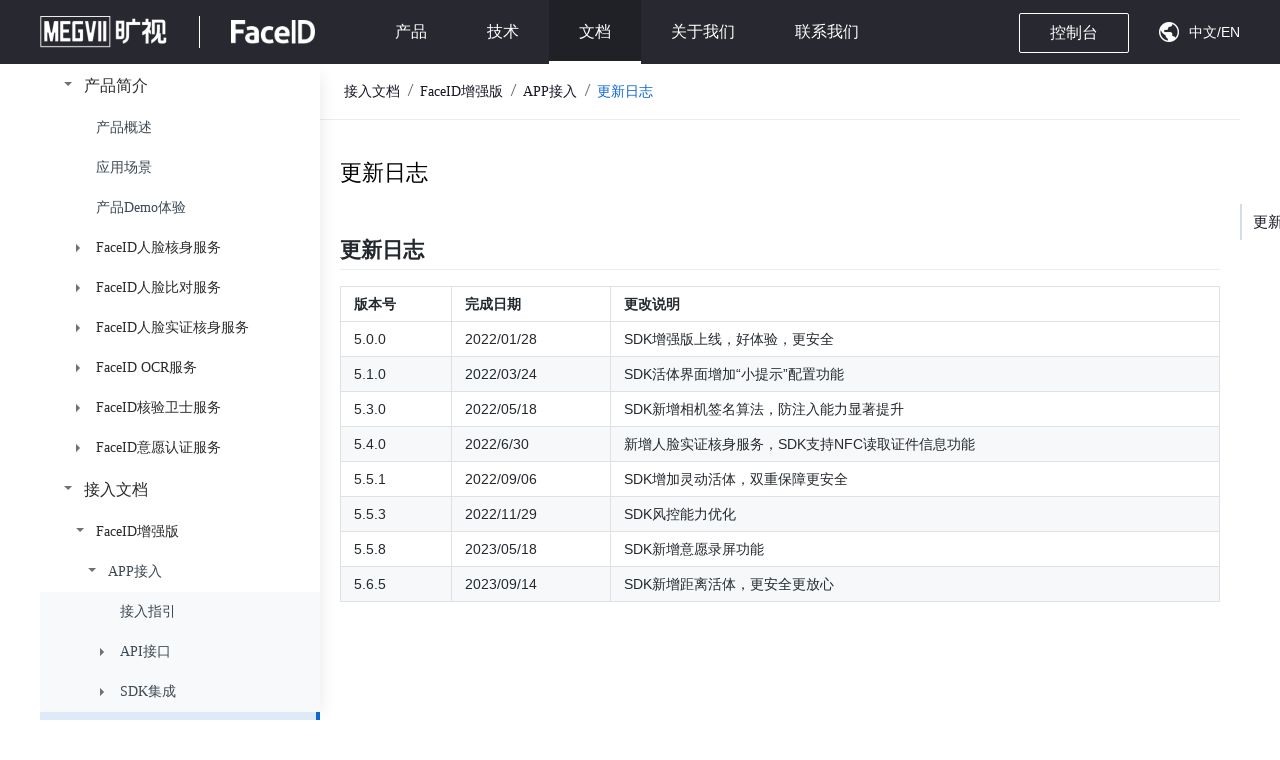

--- FILE ---
content_type: text/html; charset=utf-8
request_url: https://faceid.com/document/faceid-guide-docs/enhanced_version_changelog
body_size: 6267
content:
<!doctype html>
<html data-n-head-ssr lang="zh" data-n-head="%7B%22lang%22:%7B%22ssr%22:%22zh%22%7D%7D">
  <head>
    <title>FaceID 文档中心 更新日志</title><meta data-n-head="ssr" charset="utf-8"><meta data-n-head="ssr" name="viewport" content="width=device-width,initial-scale=1"><meta data-n-head="ssr" data-hid="description" name="description" content=""><meta data-n-head="ssr" name="format-detection" content="telephone=no"><link data-n-head="ssr" rel="icon" type="image/x-icon" href="/favicon.ico"><link rel="stylesheet" href="https://assets.faceid.com/official-document/css/a4fc9b4.css"><link rel="preload" href="https://assets.faceid.com/official-document/static/1766398854/document/faceid-guide-docs/enhanced_version_changelog/state.js" as="script"><link rel="preload" href="https://assets.faceid.com/official-document/static/1766398854/document/faceid-guide-docs/enhanced_version_changelog/payload.js" as="script"><link rel="preload" href="https://assets.faceid.com/official-document/static/1766398854/manifest.js" as="script">
  </head>
  <body>
    <div data-server-rendered="true" id="__nuxt"><!----><div id="__layout"><div><div class="header_1GTdQ"><iframe name="header" src="/iframe-header?active=2" frameborder="0" width="100%" style="height:64px"></iframe></div> <div class="search_1JVy3"></div> <div class="mainWrap_8KqRf"><div class="main_zebGM"><div class="sidebar_ut2gD"><ul><li class="li_level_1_1rXGG"><div class="navButton_WG5zB"><div class="navButtonBox_3v7lL"><div class="arrow_3TrYk arrowShow_2Mzgh"></div> <!----> <span class="label_egfKD">产品简介</span></div></div> <ul><li class="li_level_2_3kMY3"><div class="navButton_WG5zB"><div><a ho-click="guide_docs_left_side_click:产品概述" href="/document/faceid-guide-docs/product-introduction">产品概述</a></div></div> <!----></li><li class="li_level_2_3kMY3"><div class="navButton_WG5zB"><div><a ho-click="guide_docs_left_side_click:应用场景" href="/document/faceid-guide-docs/application-scenarios">应用场景</a></div></div> <!----></li><li class="li_level_2_3kMY3"><div class="navButton_WG5zB"><div><a ho-click="guide_docs_left_side_click:产品Demo体验" href="/document/faceid-guide-docs/demo">产品Demo体验</a></div></div> <!----></li><li class="li_level_2_3kMY3"><div class="navButton_WG5zB"><div class="navButtonBox_3v7lL"><div class="arrow_3TrYk"></div> <!----> <span class="label_egfKD">FaceID人脸核身服务</span></div></div> <ul class="hide_38Jum"><li class="li_level_3_3ODYY"><div class="navButton_WG5zB"><div><a ho-click="guide_docs_left_side_click:FaceID人脸核身基础版" href="/document/faceid-guide-docs/faceid_basics_edition">FaceID人脸核身基础版</a></div></div> <!----></li><li class="li_level_3_3ODYY"><div class="navButton_WG5zB"><div><a ho-click="guide_docs_left_side_click:FaceID人脸核身增强版" href="/document/faceid-guide-docs/faceid_enhanced_edition">FaceID人脸核身增强版</a></div></div> <!----></li></ul></li><li class="li_level_2_3kMY3"><div class="navButton_WG5zB"><div class="navButtonBox_3v7lL"><div class="arrow_3TrYk"></div> <!----> <span class="label_egfKD">FaceID人脸比对服务</span></div></div> <ul class="hide_38Jum"><li class="li_level_3_3ODYY"><div class="navButton_WG5zB"><div><a ho-click="guide_docs_left_side_click:FaceID人脸比对基础版" href="/document/faceid-guide-docs/faceid2_basics_edition">FaceID人脸比对基础版</a></div></div> <!----></li><li class="li_level_3_3ODYY"><div class="navButton_WG5zB"><div><a ho-click="guide_docs_left_side_click:FaceID人脸比对增强版" href="/document/faceid-guide-docs/faceid2_enhanced_edition">FaceID人脸比对增强版</a></div></div> <!----></li></ul></li><li class="li_level_2_3kMY3"><div class="navButton_WG5zB"><div class="navButtonBox_3v7lL"><div class="arrow_3TrYk"></div> <!----> <span class="label_egfKD">FaceID人脸实证核身服务</span></div></div> <ul class="hide_38Jum"><li class="li_level_3_3ODYY"><div class="navButton_WG5zB"><div><a ho-click="guide_docs_left_side_click:FaceID人脸实证核身增强版" href="/document/faceid-guide-docs/faceidocr_enhanced_edition">FaceID人脸实证核身增强版</a></div></div> <!----></li><li class="li_level_3_3ODYY"><div class="navButton_WG5zB"><div><a ho-click="guide_docs_left_side_click:FaceID人脸实证核身高级版" href="/document/faceid-guide-docs/faceidocr_advanced_edition">FaceID人脸实证核身高级版</a></div></div> <!----></li></ul></li><li class="li_level_2_3kMY3"><div class="navButton_WG5zB"><div class="navButtonBox_3v7lL"><div class="arrow_3TrYk"></div> <!----> <span class="label_egfKD">FaceID OCR服务</span></div></div> <ul class="hide_38Jum"><li class="li_level_3_3ODYY"><div class="navButton_WG5zB"><div><a ho-click="guide_docs_left_side_click:FaceID OCR服务" href="/document/faceid-guide-docs/OCR_service">FaceID OCR服务</a></div></div> <!----></li></ul></li><li class="li_level_2_3kMY3"><div class="navButton_WG5zB"><div class="navButtonBox_3v7lL"><div class="arrow_3TrYk"></div> <!----> <span class="label_egfKD">FaceID核验卫士服务</span></div></div> <ul class="hide_38Jum"><li class="li_level_3_3ODYY"><div class="navButton_WG5zB"><div><a ho-click="guide_docs_left_side_click:FaceID 核验卫士服务" href="/document/faceid-guide-docs/faceid_faceguard_service">FaceID 核验卫士服务</a></div></div> <!----></li></ul></li><li class="li_level_2_3kMY3"><div class="navButton_WG5zB"><div class="navButtonBox_3v7lL"><div class="arrow_3TrYk"></div> <!----> <span class="label_egfKD">FaceID意愿认证服务</span></div></div> <ul class="hide_38Jum"><li class="li_level_3_3ODYY"><div class="navButton_WG5zB"><div><a ho-click="guide_docs_left_side_click:FaceID意愿核身高级版" href="/document/faceid-guide-docs/faceid_advanced_will_verify">FaceID意愿核身高级版</a></div></div> <!----></li><li class="li_level_3_3ODYY"><div class="navButton_WG5zB"><div><a ho-click="guide_docs_left_side_click:FaceID意愿比对高级版" href="/document/faceid-guide-docs/faceid_advanced_will">FaceID意愿比对高级版</a></div></div> <!----></li></ul></li></ul></li><li class="li_level_1_1rXGG"><div class="navButton_WG5zB"><div class="navButtonBox_3v7lL"><div class="arrow_3TrYk arrowShow_2Mzgh"></div> <!----> <span class="label_egfKD">接入文档</span></div></div> <ul><li class="li_level_2_3kMY3"><div class="navButton_WG5zB"><div class="navButtonBox_3v7lL"><div class="arrow_3TrYk arrowShow_2Mzgh"></div> <!----> <span class="label_egfKD">FaceID增强版</span></div></div> <ul><li class="li_level_3_3ODYY"><div class="navButton_WG5zB"><div class="navButtonBox_3v7lL"><div class="arrow_3TrYk arrowShow_2Mzgh"></div> <!----> <span class="label_egfKD">APP接入</span></div></div> <ul><li class="li_level_4_1R3g4"><div class="navButton_WG5zB"><div><a ho-click="guide_docs_left_side_click:接入指引" href="/document/faceid-guide-docs/enhanced_version_access_guidence">接入指引</a></div></div> <!----></li><li class="li_level_4_1R3g4"><div class="navButton_WG5zB"><div class="navButtonBox_3v7lL"><div class="arrow_3TrYk"></div> <!----> <span class="label_egfKD">API接口</span></div></div> <ul class="hide_38Jum"><li class="li_level_5_3amrQ"><div class="navButton_WG5zB"><div><a ho-click="guide_docs_left_side_click:鉴权" href="/document/faceid-guide-docs/v5_authentication">鉴权</a></div></div> <!----></li><li class="li_level_5_3amrQ"><div class="navButton_WG5zB"><div><a ho-click="guide_docs_left_side_click:获取token" href="/document/faceid-guide-docs/v5_get_biztoken">获取token</a></div></div> <!----></li><li class="li_level_5_3amrQ"><div class="navButton_WG5zB"><div><a ho-click="guide_docs_left_side_click:比对认证" href="/document/faceid-guide-docs/v5_get_result">比对认证</a></div></div> <!----></li><li class="li_level_5_3amrQ"><div class="navButton_WG5zB"><div><a ho-click="guide_docs_left_side_click:活体验证 （仅活体不比对）" href="/document/faceid-guide-docs/v5_liveness">活体验证 （仅活体不比对）</a></div></div> <!----></li><li class="li_level_5_3amrQ"><div class="navButton_WG5zB"><div><a ho-click="guide_docs_left_side_click:实证查询" href="/document/faceid-guide-docs/v5_eid_result">实证查询</a></div></div> <!----></li></ul></li><li class="li_level_4_1R3g4"><div class="navButton_WG5zB"><div class="navButtonBox_3v7lL"><div class="arrow_3TrYk"></div> <!----> <span class="label_egfKD">SDK集成</span></div></div> <ul class="hide_38Jum"><li class="li_level_5_3amrQ"><div class="navButton_WG5zB"><div class="navButtonBox_3v7lL"><div class="arrow_3TrYk"></div> <!----> <span class="label_egfKD">实证读取集成</span></div></div> <ul class="hide_38Jum"><li class="li_level_6_3n0ne"><div class="navButton_WG5zB"><div class="navButtonBox_3v7lL"><div class="arrow_3TrYk"></div> <!----> <span class="label_egfKD">Android</span></div></div> <ul class="hide_38Jum"><li class="li_level_7_1JrkN"><div class="navButton_WG5zB"><div><a ho-click="guide_docs_left_side_click:集成" href="/document/faceid-guide-docs/zq_version_nfc_android_integrate">集成</a></div></div> <!----></li><li class="li_level_7_1JrkN"><div class="navButton_WG5zB"><div><a ho-click="guide_docs_left_side_click:SDK初始化接口" href="/document/faceid-guide-docs/zq_version_nfc_android_preprocessing">SDK初始化接口</a></div></div> <!----></li><li class="li_level_7_1JrkN"><div class="navButton_WG5zB"><div><a ho-click="guide_docs_left_side_click:UI定制" href="/document/faceid-guide-docs/zq_version_nfc_android_ui_customize">UI定制</a></div></div> <!----></li></ul></li><li class="li_level_6_3n0ne"><div class="navButton_WG5zB"><div class="navButtonBox_3v7lL"><div class="arrow_3TrYk"></div> <!----> <span class="label_egfKD">iOS</span></div></div> <ul class="hide_38Jum"><li class="li_level_7_1JrkN"><div class="navButton_WG5zB"><div><a ho-click="guide_docs_left_side_click:集成" href="/document/faceid-guide-docs/zq_version_nfc_ios_integrate">集成</a></div></div> <!----></li><li class="li_level_7_1JrkN"><div class="navButton_WG5zB"><div><a ho-click="guide_docs_left_side_click:预处理及活体检测接口" href="/document/faceid-guide-docs/zq_version_nfc_ios_preprocessing">预处理及活体检测接口</a></div></div> <!----></li><li class="li_level_7_1JrkN"><div class="navButton_WG5zB"><div><a ho-click="guide_docs_left_side_click:UI定制" href="/document/faceid-guide-docs/zq_version_nfc_ios_ui_customize">UI定制</a></div></div> <!----></li></ul></li></ul></li><li class="li_level_5_3amrQ"><div class="navButton_WG5zB"><div class="navButtonBox_3v7lL"><div class="arrow_3TrYk"></div> <!----> <span class="label_egfKD">活体检测集成</span></div></div> <ul class="hide_38Jum"><li class="li_level_6_3n0ne"><div class="navButton_WG5zB"><div class="navButtonBox_3v7lL"><div class="arrow_3TrYk"></div> <!----> <span class="label_egfKD">Android</span></div></div> <ul class="hide_38Jum"><li class="li_level_7_1JrkN"><div class="navButton_WG5zB"><div><a ho-click="guide_docs_left_side_click:集成" href="/document/faceid-guide-docs/zq_version_face_android_integrate">集成</a></div></div> <!----></li><li class="li_level_7_1JrkN"><div class="navButton_WG5zB"><div><a ho-click="guide_docs_left_side_click:SDK初始化接口" href="/document/faceid-guide-docs/zq_version_face_android_preprocessing">SDK初始化接口</a></div></div> <!----></li><li class="li_level_7_1JrkN"><div class="navButton_WG5zB"><div><a ho-click="guide_docs_left_side_click:UI定制" href="/document/faceid-guide-docs/zq_version_face_android_ui_customize">UI定制</a></div></div> <!----></li></ul></li><li class="li_level_6_3n0ne"><div class="navButton_WG5zB"><div class="navButtonBox_3v7lL"><div class="arrow_3TrYk"></div> <!----> <span class="label_egfKD">iOS</span></div></div> <ul class="hide_38Jum"><li class="li_level_7_1JrkN"><div class="navButton_WG5zB"><div><a ho-click="guide_docs_left_side_click:集成" href="/document/faceid-guide-docs/zq_version_face_ios_integrate">集成</a></div></div> <!----></li><li class="li_level_7_1JrkN"><div class="navButton_WG5zB"><div><a ho-click="guide_docs_left_side_click:预处理及活体检测接口" href="/document/faceid-guide-docs/zq_version_face_ios_preprocessing">预处理及活体检测接口</a></div></div> <!----></li><li class="li_level_7_1JrkN"><div class="navButton_WG5zB"><div><a ho-click="guide_docs_left_side_click:UI定制" href="/document/faceid-guide-docs/zq_version_face_ios_ui_customize">UI定制</a></div></div> <!----></li></ul></li></ul></li><li class="li_level_5_3amrQ"><div class="navButton_WG5zB"><div><a ho-click="guide_docs_left_side_click:兼容性说明" href="/document/faceid-guide-docs/zq_version_compatibility">兼容性说明</a></div></div> <!----></li></ul></li><li class="li_level_4_1R3g4"><div class="navButton_WG5zB active_Nxv2L"><div><a ho-click="guide_docs_left_side_click:更新日志" href="/document/faceid-guide-docs/enhanced_version_changelog">更新日志</a></div></div> <!----></li></ul></li><li class="li_level_3_3ODYY"><div class="navButton_WG5zB"><div class="navButtonBox_3v7lL"><div class="arrow_3TrYk"></div> <!----> <span class="label_egfKD">常见问题</span></div></div> <ul class="hide_38Jum"><li class="li_level_4_1R3g4"><div class="navButton_WG5zB"><div class="navButtonBox_3v7lL"><div class="arrow_3TrYk"></div> <!----> <span class="label_egfKD">老客户升级</span></div></div> <ul class="hide_38Jum"><li class="li_level_5_3amrQ"><div class="navButton_WG5zB"><div class="navButtonBox_3v7lL"><div class="arrow_3TrYk"></div> <!----> <span class="label_egfKD">基础版V3升级</span></div></div> <ul class="hide_38Jum"><li class="li_level_6_3n0ne"><div class="navButton_WG5zB"><div><a ho-click="guide_docs_left_side_click:升级获取token" href="/document/faceid-guide-docs/v3_enhanced_version_get_biz_token">升级获取token</a></div></div> <!----></li><li class="li_level_6_3n0ne"><div class="navButton_WG5zB"><div><a ho-click="guide_docs_left_side_click:活体验证" href="/document/faceid-guide-docs/v3_enhanced_version_liveness">活体验证</a></div></div> <!----></li><li class="li_level_6_3n0ne"><div class="navButton_WG5zB"><div><a ho-click="guide_docs_left_side_click:升级比对认证" href="/document/faceid-guide-docs/v3_enhanced_version_verify">升级比对认证</a></div></div> <!----></li></ul></li><li class="li_level_5_3amrQ"><div class="navButton_WG5zB"><div class="navButtonBox_3v7lL"><div class="arrow_3TrYk"></div> <!----> <span class="label_egfKD">基础版V2升级</span></div></div> <ul class="hide_38Jum"><li class="li_level_6_3n0ne"><div class="navButton_WG5zB"><div><a ho-click="guide_docs_left_side_click:新增获取token" href="/document/faceid-guide-docs/v2_enhanced_version_get_biz_token">新增获取token</a></div></div> <!----></li><li class="li_level_6_3n0ne"><div class="navButton_WG5zB"><div><a ho-click="guide_docs_left_side_click:活体验证" href="/document/faceid-guide-docs/v2_enhanced_version_liveness">活体验证</a></div></div> <!----></li><li class="li_level_6_3n0ne"><div class="navButton_WG5zB"><div><a ho-click="guide_docs_left_side_click:升级比对认证" href="/document/faceid-guide-docs/v2_enhanced_version_verify">升级比对认证</a></div></div> <!----></li></ul></li></ul></li><li class="li_level_4_1R3g4"><div class="navButton_WG5zB"><div><a ho-click="guide_docs_left_side_click:加密说明" href="/document/faceid-guide-docs/encryption_instructions">加密说明</a></div></div> <!----></li></ul></li><li class="li_level_3_3ODYY"><div class="navButton_WG5zB"><div><a ho-click="guide_docs_left_side_click:计费状态码" href="/document/faceid-guide-docs/billing_instructions1">计费状态码</a></div></div> <!----></li></ul></li><li class="li_level_2_3kMY3"><div class="navButton_WG5zB"><div class="navButtonBox_3v7lL"><div class="arrow_3TrYk"></div> <!----> <span class="label_egfKD">FaceID基础版</span></div></div> <ul class="hide_38Jum"><li class="li_level_3_3ODYY"><div class="navButton_WG5zB"><div class="navButtonBox_3v7lL"><div class="arrow_3TrYk"></div> <!----> <span class="label_egfKD">APP接入</span></div></div> <ul class="hide_38Jum"><li class="li_level_4_1R3g4"><div class="navButton_WG5zB"><div><a ho-click="guide_docs_left_side_click:接入指引" href="/document/faceid-guide-docs/app_access_guidence">接入指引</a></div></div> <!----></li><li class="li_level_4_1R3g4"><div class="navButton_WG5zB"><div class="navButtonBox_3v7lL"><div class="arrow_3TrYk"></div> <!----> <span class="label_egfKD">API接口</span></div></div> <ul class="hide_38Jum"><li class="li_level_5_3amrQ"><div class="navButton_WG5zB"><div><a ho-click="guide_docs_left_side_click:鉴权" href="/document/faceid-guide-docs/app_api_authentication">鉴权</a></div></div> <!----></li><li class="li_level_5_3amrQ"><div class="navButton_WG5zB"><div><a ho-click="guide_docs_left_side_click:获取token" href="/document/faceid-guide-docs/app_api_product_analyze">获取token</a></div></div> <!----></li><li class="li_level_5_3amrQ"><div class="navButton_WG5zB"><div><a ho-click="guide_docs_left_side_click:比对认证" href="/document/faceid-guide-docs/app_api_get_result">比对认证</a></div></div> <!----></li></ul></li><li class="li_level_4_1R3g4"><div class="navButton_WG5zB"><div class="navButtonBox_3v7lL"><div class="arrow_3TrYk"></div> <!----> <span class="label_egfKD">SDK集成</span></div></div> <ul class="hide_38Jum"><li class="li_level_5_3amrQ"><div class="navButton_WG5zB"><div><a ho-click="guide_docs_left_side_click:兼容性说明" href="/document/faceid-guide-docs/app_sdk_compatibility">兼容性说明</a></div></div> <!----></li><li class="li_level_5_3amrQ"><div class="navButton_WG5zB"><div class="navButtonBox_3v7lL"><div class="arrow_3TrYk"></div> <!----> <span class="label_egfKD">Android</span></div></div> <ul class="hide_38Jum"><li class="li_level_6_3n0ne"><div class="navButton_WG5zB"><div><a ho-click="guide_docs_left_side_click:集成" href="/document/faceid-guide-docs/app_sdk_android_integrate">集成</a></div></div> <!----></li><li class="li_level_6_3n0ne"><div class="navButton_WG5zB"><div><a ho-click="guide_docs_left_side_click:预处理及活体检测接口" href="/document/faceid-guide-docs/app_sdk_android_preprocessing">预处理及活体检测接口</a></div></div> <!----></li><li class="li_level_6_3n0ne"><div class="navButton_WG5zB"><div><a ho-click="guide_docs_left_side_click:多语言支持" href="/document/faceid-guide-docs/app_sdk_android_multilanguage_support">多语言支持</a></div></div> <!----></li></ul></li><li class="li_level_5_3amrQ"><div class="navButton_WG5zB"><div class="navButtonBox_3v7lL"><div class="arrow_3TrYk"></div> <!----> <span class="label_egfKD">ios</span></div></div> <ul class="hide_38Jum"><li class="li_level_6_3n0ne"><div class="navButton_WG5zB"><div><a ho-click="guide_docs_left_side_click:集成" href="/document/faceid-guide-docs/sdk_ios_integrate">集成</a></div></div> <!----></li><li class="li_level_6_3n0ne"><div class="navButton_WG5zB"><div><a ho-click="guide_docs_left_side_click:预处理及活体检测接口" href="/document/faceid-guide-docs/sdk_ios_preprocessing">预处理及活体检测接口</a></div></div> <!----></li><li class="li_level_6_3n0ne"><div class="navButton_WG5zB"><div><a ho-click="guide_docs_left_side_click:多语言支持" href="/document/faceid-guide-docs/sdk_ios_multilanguage_support">多语言支持</a></div></div> <!----></li></ul></li><li class="li_level_5_3amrQ"><div class="navButton_WG5zB"><div><a ho-click="guide_docs_left_side_click:UI定制" href="/document/faceid-guide-docs/app_sdk_ui_customize">UI定制</a></div></div> <!----></li></ul></li><li class="li_level_4_1R3g4"><div class="navButton_WG5zB"><div><a ho-click="guide_docs_left_side_click:更新日志" href="/document/faceid-guide-docs/app_previous_version">更新日志</a></div></div> <!----></li><li class="li_level_4_1R3g4"><div class="navButton_WG5zB"><div class="navButtonBox_3v7lL"><div class="arrow_3TrYk"></div> <!----> <span class="label_egfKD">人脸验证API（V2版本）</span></div></div> <ul class="hide_38Jum"><li class="li_level_5_3amrQ"><div class="navButton_WG5zB"><div><a ho-click="guide_docs_left_side_click:Detect API" href="/document/faceid-guide-docs/Detect_API">Detect API</a></div></div> <!----></li><li class="li_level_5_3amrQ"><div class="navButton_WG5zB"><div><a ho-click="guide_docs_left_side_click:verify2.0.6" href="/document/faceid-guide-docs/verify_2.0.6">verify2.0.6</a></div></div> <!----></li><li class="li_level_5_3amrQ"><div class="navButton_WG5zB"><div><a ho-click="guide_docs_left_side_click:历史文档" href="/document/faceid-guide-docs/history_text">历史文档</a></div></div> <!----></li></ul></li></ul></li><li class="li_level_3_3ODYY"><div class="navButton_WG5zB"><div class="navButtonBox_3v7lL"><div class="arrow_3TrYk"></div> <!----> <span class="label_egfKD">H5接入</span></div></div> <ul class="hide_38Jum"><li class="li_level_4_1R3g4"><div class="navButton_WG5zB"><div><a ho-click="guide_docs_left_side_click:接入指引" href="/document/faceid-guide-docs/h5_access_guidence">接入指引</a></div></div> <!----></li><li class="li_level_4_1R3g4"><div class="navButton_WG5zB"><div class="navButtonBox_3v7lL"><div class="arrow_3TrYk"></div> <!----> <span class="label_egfKD">API调用</span></div></div> <ul class="hide_38Jum"><li class="li_level_5_3amrQ"><div class="navButton_WG5zB"><div><a ho-click="guide_docs_left_side_click:获取Token" href="/document/faceid-guide-docs/h5_get_token">获取Token</a></div></div> <!----></li><li class="li_level_5_3amrQ"><div class="navButton_WG5zB"><div><a ho-click="guide_docs_left_side_click:跳转活体验证地址" href="/document/faceid-guide-docs/h5_return_url">跳转活体验证地址</a></div></div> <!----></li><li class="li_level_5_3amrQ"><div class="navButton_WG5zB"><div><a ho-click="guide_docs_left_side_click:回调说明" href="/document/faceid-guide-docs/h5_return_notify_url">回调说明</a></div></div> <!----></li><li class="li_level_5_3amrQ"><div class="navButton_WG5zB"><div><a ho-click="guide_docs_left_side_click:获取比对结果" href="/document/faceid-guide-docs/h5_get_result">获取比对结果</a></div></div> <!----></li><li class="li_level_5_3amrQ"><div class="navButton_WG5zB"><div><a ho-click="guide_docs_left_side_click:加密说明" href="/document/faceid-guide-docs/h5_encryption_instructions">加密说明</a></div></div> <!----></li></ul></li><li class="li_level_4_1R3g4"><div class="navButton_WG5zB"><div class="navButtonBox_3v7lL"><div class="arrow_3TrYk"></div> <!----> <span class="label_egfKD">H5界面与兼容性说明</span></div></div> <ul class="hide_38Jum"><li class="li_level_5_3amrQ"><div class="navButton_WG5zB"><div><a ho-click="guide_docs_left_side_click:视频录制兼容性说明" href="/document/faceid-guide-docs/h5_compatibility">视频录制兼容性说明</a></div></div> <!----></li><li class="li_level_5_3amrQ"><div class="navButton_WG5zB"><div><a ho-click="guide_docs_left_side_click:RTC兼容性说明" href="/document/faceid-guide-docs/h5_rtc_compatibility">RTC兼容性说明</a></div></div> <!----></li><li class="li_level_5_3amrQ"><div class="navButton_WG5zB"><div><a ho-click="guide_docs_left_side_click:App调用H5兼容性配置指引" href="/document/faceid-guide-docs/APP_import_h5">App调用H5兼容性配置指引</a></div></div> <!----></li><li class="li_level_5_3amrQ"><div class="navButton_WG5zB"><div><a ho-click="guide_docs_left_side_click:验证流程页面UI定制" href="/document/faceid-guide-docs/h5_ui">验证流程页面UI定制</a></div></div> <!----></li></ul></li><li class="li_level_4_1R3g4"><div class="navButton_WG5zB"><div><a ho-click="guide_docs_left_side_click:更新日志" href="/document/faceid-guide-docs/h5_update_log">更新日志</a></div></div> <!----></li></ul></li><li class="li_level_3_3ODYY"><div class="navButton_WG5zB"><div class="navButtonBox_3v7lL"><div class="arrow_3TrYk"></div> <!----> <span class="label_egfKD">PC接入</span></div></div> <ul class="hide_38Jum"><li class="li_level_4_1R3g4"><div class="navButton_WG5zB"><div><a ho-click="guide_docs_left_side_click:接入指引" href="/document/faceid-guide-docs/pc_access_guidence">接入指引</a></div></div> <!----></li><li class="li_level_4_1R3g4"><div class="navButton_WG5zB"><div class="navButtonBox_3v7lL"><div class="arrow_3TrYk"></div> <!----> <span class="label_egfKD">接口说明</span></div></div> <ul class="hide_38Jum"><li class="li_level_5_3amrQ"><div class="navButton_WG5zB"><div><a ho-click="guide_docs_left_side_click:获取Token" href="/document/faceid-guide-docs/pc_get_token">获取Token</a></div></div> <!----></li><li class="li_level_5_3amrQ"><div class="navButton_WG5zB"><div><a ho-click="guide_docs_left_side_click:跳转活体验证地址" href="/document/faceid-guide-docs/pc_return_url">跳转活体验证地址</a></div></div> <!----></li><li class="li_level_5_3amrQ"><div class="navButton_WG5zB"><div><a ho-click="guide_docs_left_side_click:获取比对结果" href="/document/faceid-guide-docs/pc_get_result">获取比对结果</a></div></div> <!----></li></ul></li><li class="li_level_4_1R3g4"><div class="navButton_WG5zB"><div><a ho-click="guide_docs_left_side_click:创建场景指引" href="/document/faceid-guide-docs/pc_scene_guidence">创建场景指引</a></div></div> <!----></li><li class="li_level_4_1R3g4"><div class="navButton_WG5zB"><div><a ho-click="guide_docs_left_side_click:使用规格" href="/document/faceid-guide-docs/pc_specification">使用规格</a></div></div> <!----></li><li class="li_level_4_1R3g4"><div class="navButton_WG5zB"><div><a ho-click="guide_docs_left_side_click:更新日志" href="/document/faceid-guide-docs/pc_update_log">更新日志</a></div></div> <!----></li></ul></li><li class="li_level_3_3ODYY"><div class="navButton_WG5zB"><div class="navButtonBox_3v7lL"><div class="arrow_3TrYk"></div> <!----> <span class="label_egfKD">RAW纯接口接入</span></div></div> <ul class="hide_38Jum"><li class="li_level_4_1R3g4"><div class="navButton_WG5zB"><div><a ho-click="guide_docs_left_side_click:接入指引" href="/document/faceid-guide-docs/raw_access_guidence">接入指引</a></div></div> <!----></li><li class="li_level_4_1R3g4"><div class="navButton_WG5zB"><div class="navButtonBox_3v7lL"><div class="arrow_3TrYk"></div> <!----> <span class="label_egfKD">视频活体</span></div></div> <ul class="hide_38Jum"><li class="li_level_5_3amrQ"><div class="navButton_WG5zB"><div><a ho-click="guide_docs_left_side_click:获取随机数字验证码" href="/document/faceid-guide-docs/raw_video_get_random_numnber">获取随机数字验证码</a></div></div> <!----></li><li class="li_level_5_3amrQ"><div class="navButton_WG5zB"><div><a ho-click="guide_docs_left_side_click:上传读数视频进行活体验证" href="/document/faceid-guide-docs/raw_video_do_liveness">上传读数视频进行活体验证</a></div></div> <!----></li><li class="li_level_5_3amrQ"><div class="navButton_WG5zB"><div><a ho-click="guide_docs_left_side_click:人脸比对" href="/document/faceid-guide-docs/raw_video_do_verification">人脸比对</a></div></div> <!----></li></ul></li><li class="li_level_4_1R3g4"><div class="navButton_WG5zB"><div class="navButtonBox_3v7lL"><div class="arrow_3TrYk"></div> <!----> <span class="label_egfKD">双角度活体</span></div></div> <ul class="hide_38Jum"><li class="li_level_5_3amrQ"><div class="navButton_WG5zB"><div><a ho-click="guide_docs_left_side_click:验证正脸" href="/document/faceid-guide-docs/front_face">验证正脸</a></div></div> <!----></li><li class="li_level_5_3amrQ"><div class="navButton_WG5zB"><div><a ho-click="guide_docs_left_side_click:验证侧脸" href="/document/faceid-guide-docs/side_face">验证侧脸</a></div></div> <!----></li><li class="li_level_5_3amrQ"><div class="navButton_WG5zB"><div><a ho-click="guide_docs_left_side_click:人脸比对" href="/document/faceid-guide-docs/side_face_do_verification">人脸比对</a></div></div> <!----></li></ul></li><li class="li_level_4_1R3g4"><div class="navButton_WG5zB"><div class="navButtonBox_3v7lL"><div class="arrow_3TrYk"></div> <!----> <span class="label_egfKD">静默活体</span></div></div> <ul class="hide_38Jum"><li class="li_level_5_3amrQ"><div class="navButton_WG5zB"><div><a ho-click="guide_docs_left_side_click:上传录制视频进行活体验证" href="/document/faceid-guide-docs/raw_still_do_liveness">上传录制视频进行活体验证</a></div></div> <!----></li><li class="li_level_5_3amrQ"><div class="navButton_WG5zB"><div><a ho-click="guide_docs_left_side_click:人脸比对" href="/document/faceid-guide-docs/raw_still_do_verification">人脸比对</a></div></div> <!----></li></ul></li><li class="li_level_4_1R3g4"><div class="navButton_WG5zB"><div class="navButtonBox_3v7lL"><div class="arrow_3TrYk"></div> <!----> <span class="label_egfKD">炫彩活体</span></div></div> <ul class="hide_38Jum"><li class="li_level_5_3amrQ"><div class="navButton_WG5zB"><div><a ho-click="guide_docs_left_side_click:JS-SDK引入说明" href="/document/faceid-guide-docs/flash_access_guide">JS-SDK引入说明</a></div></div> <!----></li><li class="li_level_5_3amrQ"><div class="navButton_WG5zB"><div><a ho-click="guide_docs_left_side_click:获取Token参数" href="/document/faceid-guide-docs/raw_flash_get_token">获取Token参数</a></div></div> <!----></li><li class="li_level_5_3amrQ"><div class="navButton_WG5zB"><div><a ho-click="guide_docs_left_side_click:开始验证" href="/document/faceid-guide-docs/raw_flash_get_js_sdk">开始验证</a></div></div> <!----></li><li class="li_level_5_3amrQ"><div class="navButton_WG5zB"><div><a ho-click="guide_docs_left_side_click:获取结果" href="/document/faceid-guide-docs/raw_flash_get_result">获取结果</a></div></div> <!----></li></ul></li><li class="li_level_4_1R3g4"><div class="navButton_WG5zB"><div><a ho-click="guide_docs_left_side_click:常见问题" href="/document/faceid-guide-docs/raw_commom-problem">常见问题</a></div></div> <!----></li><li class="li_level_4_1R3g4"><div class="navButton_WG5zB"><div><a ho-click="guide_docs_left_side_click:更新日志" href="/document/faceid-guide-docs/raw_update_log">更新日志</a></div></div> <!----></li><li class="li_level_4_1R3g4"><div class="navButton_WG5zB"><div><a ho-click="guide_docs_left_side_click:加密说明" href="/document/faceid-guide-docs/raw_encryption">加密说明</a></div></div> <!----></li></ul></li><li class="li_level_3_3ODYY"><div class="navButton_WG5zB"><div><a ho-click="guide_docs_left_side_click:计费状态码" href="/document/faceid-guide-docs/billing_instructions2">计费状态码</a></div></div> <!----></li></ul></li><li class="li_level_2_3kMY3"><div class="navButton_WG5zB"><div class="navButtonBox_3v7lL"><div class="arrow_3TrYk"></div> <!----> <span class="label_egfKD">FaceID高级版</span></div></div> <ul class="hide_38Jum"><li class="li_level_3_3ODYY"><div class="navButton_WG5zB"><div class="navButtonBox_3v7lL"><div class="arrow_3TrYk"></div> <!----> <span class="label_egfKD">APP接入</span></div></div> <ul class="hide_38Jum"><li class="li_level_4_1R3g4"><div class="navButton_WG5zB"><div><a ho-click="guide_docs_left_side_click:接入指引" href="/document/faceid-guide-docs/adv_enhanced_version_access_guidence">接入指引</a></div></div> <!----></li><li class="li_level_4_1R3g4"><div class="navButton_WG5zB"><div class="navButtonBox_3v7lL"><div class="arrow_3TrYk"></div> <!----> <span class="label_egfKD">API接口</span></div></div> <ul class="hide_38Jum"><li class="li_level_5_3amrQ"><div class="navButton_WG5zB"><div><a ho-click="guide_docs_left_side_click:鉴权" href="/document/faceid-guide-docs/adv_authentication">鉴权</a></div></div> <!----></li><li class="li_level_5_3amrQ"><div class="navButton_WG5zB"><div><a ho-click="guide_docs_left_side_click:获取token" href="/document/faceid-guide-docs/adv_get_biztoken">获取token</a></div></div> <!----></li><li class="li_level_5_3amrQ"><div class="navButton_WG5zB"><div><a ho-click="guide_docs_left_side_click:比对认证" href="/document/faceid-guide-docs/adv_get_result">比对认证</a></div></div> <!----></li><li class="li_level_5_3amrQ"><div class="navButton_WG5zB"><div><a ho-click="guide_docs_left_side_click:活体验证 （仅活体不比对）" href="/document/faceid-guide-docs/adv_liveness">活体验证 （仅活体不比对）</a></div></div> <!----></li><li class="li_level_5_3amrQ"><div class="navButton_WG5zB"><div><a ho-click="guide_docs_left_side_click:实证查询" href="/document/faceid-guide-docs/adv_eid_result">实证查询</a></div></div> <!----></li></ul></li><li class="li_level_4_1R3g4"><div class="navButton_WG5zB"><div class="navButtonBox_3v7lL"><div class="arrow_3TrYk"></div> <!----> <span class="label_egfKD">SDK集成</span></div></div> <ul class="hide_38Jum"><li class="li_level_5_3amrQ"><div class="navButton_WG5zB"><div class="navButtonBox_3v7lL"><div class="arrow_3TrYk"></div> <!----> <span class="label_egfKD">实证读取集成</span></div></div> <ul class="hide_38Jum"><li class="li_level_6_3n0ne"><div class="navButton_WG5zB"><div class="navButtonBox_3v7lL"><div class="arrow_3TrYk"></div> <!----> <span class="label_egfKD">Android</span></div></div> <ul class="hide_38Jum"><li class="li_level_7_1JrkN"><div class="navButton_WG5zB"><div><a ho-click="guide_docs_left_side_click:集成" href="/document/faceid-guide-docs/gj_version_nfc_android_integrate">集成</a></div></div> <!----></li><li class="li_level_7_1JrkN"><div class="navButton_WG5zB"><div><a ho-click="guide_docs_left_side_click:SDK初始化接口" href="/document/faceid-guide-docs/gj_version_nfc_android_preprocessing">SDK初始化接口</a></div></div> <!----></li><li class="li_level_7_1JrkN"><div class="navButton_WG5zB"><div><a ho-click="guide_docs_left_side_click:UI定制" href="/document/faceid-guide-docs/gj_version_nfc_android_ui_customize">UI定制</a></div></div> <!----></li></ul></li><li class="li_level_6_3n0ne"><div class="navButton_WG5zB"><div class="navButtonBox_3v7lL"><div class="arrow_3TrYk"></div> <!----> <span class="label_egfKD">iOS</span></div></div> <ul class="hide_38Jum"><li class="li_level_7_1JrkN"><div class="navButton_WG5zB"><div><a ho-click="guide_docs_left_side_click:集成" href="/document/faceid-guide-docs/gj_version_nfc_ios_integrate">集成</a></div></div> <!----></li><li class="li_level_7_1JrkN"><div class="navButton_WG5zB"><div><a ho-click="guide_docs_left_side_click:预处理及活体检测接口" href="/document/faceid-guide-docs/gj_version_nfc_ios_preprocessing">预处理及活体检测接口</a></div></div> <!----></li><li class="li_level_7_1JrkN"><div class="navButton_WG5zB"><div><a ho-click="guide_docs_left_side_click:UI定制" href="/document/faceid-guide-docs/gj_version_nfc_ios_ui_customize">UI定制</a></div></div> <!----></li></ul></li></ul></li><li class="li_level_5_3amrQ"><div class="navButton_WG5zB"><div class="navButtonBox_3v7lL"><div class="arrow_3TrYk"></div> <!----> <span class="label_egfKD">活体检测集成</span></div></div> <ul class="hide_38Jum"><li class="li_level_6_3n0ne"><div class="navButton_WG5zB"><div class="navButtonBox_3v7lL"><div class="arrow_3TrYk"></div> <!----> <span class="label_egfKD">Android</span></div></div> <ul class="hide_38Jum"><li class="li_level_7_1JrkN"><div class="navButton_WG5zB"><div><a ho-click="guide_docs_left_side_click:集成" href="/document/faceid-guide-docs/gj_version_face_android_integrate">集成</a></div></div> <!----></li><li class="li_level_7_1JrkN"><div class="navButton_WG5zB"><div><a ho-click="guide_docs_left_side_click:SDK初始化接口" href="/document/faceid-guide-docs/gj_version_face_android_preprocessing">SDK初始化接口</a></div></div> <!----></li><li class="li_level_7_1JrkN"><div class="navButton_WG5zB"><div><a ho-click="guide_docs_left_side_click:UI定制" href="/document/faceid-guide-docs/gj_version_face_android_ui_customize">UI定制</a></div></div> <!----></li></ul></li><li class="li_level_6_3n0ne"><div class="navButton_WG5zB"><div class="navButtonBox_3v7lL"><div class="arrow_3TrYk"></div> <!----> <span class="label_egfKD">iOS</span></div></div> <ul class="hide_38Jum"><li class="li_level_7_1JrkN"><div class="navButton_WG5zB"><div><a ho-click="guide_docs_left_side_click:集成" href="/document/faceid-guide-docs/gj_version_face_ios_integrate">集成</a></div></div> <!----></li><li class="li_level_7_1JrkN"><div class="navButton_WG5zB"><div><a ho-click="guide_docs_left_side_click:预处理及活体检测接口" href="/document/faceid-guide-docs/gj_version_face_ios_preprocessing">预处理及活体检测接口</a></div></div> <!----></li><li class="li_level_7_1JrkN"><div class="navButton_WG5zB"><div><a ho-click="guide_docs_left_side_click:UI定制" href="/document/faceid-guide-docs/gj_version_face_ios_ui_customize">UI定制</a></div></div> <!----></li></ul></li></ul></li><li class="li_level_5_3amrQ"><div class="navButton_WG5zB"><div><a ho-click="guide_docs_left_side_click:兼容性说明" href="/document/faceid-guide-docs/gj_version_compatibility">兼容性说明</a></div></div> <!----></li></ul></li><li class="li_level_4_1R3g4"><div class="navButton_WG5zB"><div><a ho-click="guide_docs_left_side_click:更新日志" href="/document/faceid-guide-docs/adv_enhanced_version_changelog">更新日志</a></div></div> <!----></li></ul></li><li class="li_level_3_3ODYY"><div class="navButton_WG5zB"><div class="navButtonBox_3v7lL"><div class="arrow_3TrYk"></div> <!----> <span class="label_egfKD">H5接入</span></div></div> <ul class="hide_38Jum"><li class="li_level_4_1R3g4"><div class="navButton_WG5zB"><div class="navButtonBox_3v7lL"><div class="arrow_3TrYk"></div> <!----> <span class="label_egfKD">API调用</span></div></div> <ul class="hide_38Jum"><li class="li_level_5_3amrQ"><div class="navButton_WG5zB"><div><a ho-click="guide_docs_left_side_click:获取Token" href="/document/faceid-guide-docs/adv_h5_get_token">获取Token</a></div></div> <!----></li><li class="li_level_5_3amrQ"><div class="navButton_WG5zB"><div><a ho-click="guide_docs_left_side_click:跳转活体验证地址" href="/document/faceid-guide-docs/adv_h5_return_url">跳转活体验证地址</a></div></div> <!----></li><li class="li_level_5_3amrQ"><div class="navButton_WG5zB"><div><a ho-click="guide_docs_left_side_click:回调说明" href="/document/faceid-guide-docs/adv_h5_return_notify_url">回调说明</a></div></div> <!----></li><li class="li_level_5_3amrQ"><div class="navButton_WG5zB"><div><a ho-click="guide_docs_left_side_click:获取比对结果" href="/document/faceid-guide-docs/adv_h5_get_result">获取比对结果</a></div></div> <!----></li><li class="li_level_5_3amrQ"><div class="navButton_WG5zB"><div><a ho-click="guide_docs_left_side_click:加密说明" href="/document/faceid-guide-docs/adv_h5_encryption_instructions">加密说明</a></div></div> <!----></li></ul></li><li class="li_level_4_1R3g4"><div class="navButton_WG5zB"><div><a ho-click="guide_docs_left_side_click:接入指引" href="/document/faceid-guide-docs/adv_h5_access_guidence">接入指引</a></div></div> <!----></li><li class="li_level_4_1R3g4"><div class="navButton_WG5zB"><div class="navButtonBox_3v7lL"><div class="arrow_3TrYk"></div> <!----> <span class="label_egfKD">H5界面与兼容性说明</span></div></div> <ul class="hide_38Jum"><li class="li_level_5_3amrQ"><div class="navButton_WG5zB"><div><a ho-click="guide_docs_left_side_click:验证流程页面UI定制" href="/document/faceid-guide-docs/adv_h5_ui">验证流程页面UI定制</a></div></div> <!----></li></ul></li></ul></li><li class="li_level_3_3ODYY"><div class="navButton_WG5zB"><div><a ho-click="guide_docs_left_side_click:计费状态码" href="/document/faceid-guide-docs/adv_billing_instructions1">计费状态码</a></div></div> <!----></li></ul></li><li class="li_level_2_3kMY3"><div class="navButton_WG5zB"><div class="navButtonBox_3v7lL"><div class="arrow_3TrYk"></div> <!----> <span class="label_egfKD">FaceID海外基础版（中文）</span></div></div> <ul class="hide_38Jum"><li class="li_level_3_3ODYY"><div class="navButton_WG5zB"><div class="navButtonBox_3v7lL"><div class="arrow_3TrYk"></div> <!----> <span class="label_egfKD">APP接入</span></div></div> <ul class="hide_38Jum"><li class="li_level_4_1R3g4"><div class="navButton_WG5zB"><div><a ho-click="guide_docs_left_side_click:接入指引" href="/document/faceid-guide-docs/oversea_V3_access_guidence">接入指引</a></div></div> <!----></li><li class="li_level_4_1R3g4"><div class="navButton_WG5zB"><div class="navButtonBox_3v7lL"><div class="arrow_3TrYk"></div> <!----> <span class="label_egfKD">API接口</span></div></div> <ul class="hide_38Jum"><li class="li_level_5_3amrQ"><div class="navButton_WG5zB"><div><a ho-click="guide_docs_left_side_click:鉴权" href="/document/faceid-guide-docs/oversea_V3_authentication">鉴权</a></div></div> <!----></li><li class="li_level_5_3amrQ"><div class="navButton_WG5zB"><div><a ho-click="guide_docs_left_side_click:获取token" href="/document/faceid-guide-docs/oversea_V3_get_biztoken">获取token</a></div></div> <!----></li><li class="li_level_5_3amrQ"><div class="navButton_WG5zB"><div><a ho-click="guide_docs_left_side_click:比对认证" href="/document/faceid-guide-docs/oversea_V3_get_result">比对认证</a></div></div> <!----></li></ul></li><li class="li_level_4_1R3g4"><div class="navButton_WG5zB"><div class="navButtonBox_3v7lL"><div class="arrow_3TrYk"></div> <!----> <span class="label_egfKD">SDK集成</span></div></div> <ul class="hide_38Jum"><li class="li_level_5_3amrQ"><div class="navButton_WG5zB"><div class="navButtonBox_3v7lL"><div class="arrow_3TrYk"></div> <!----> <span class="label_egfKD">Android</span></div></div> <ul class="hide_38Jum"><li class="li_level_6_3n0ne"><div class="navButton_WG5zB"><div><a ho-click="guide_docs_left_side_click:集成" href="/document/faceid-guide-docs/oversea_V3_face_android_integrate">集成</a></div></div> <!----></li><li class="li_level_6_3n0ne"><div class="navButton_WG5zB"><div><a ho-click="guide_docs_left_side_click:预处理及活体检测接口" href="/document/faceid-guide-docs/oversea_V3_face_android_preprocessing">预处理及活体检测接口</a></div></div> <!----></li><li class="li_level_6_3n0ne"><div class="navButton_WG5zB"><div><a ho-click="guide_docs_left_side_click:多语言支持" href="/document/faceid-guide-docs/oversea_V3_face_android_multilanguage_support">多语言支持</a></div></div> <!----></li></ul></li><li class="li_level_5_3amrQ"><div class="navButton_WG5zB"><div class="navButtonBox_3v7lL"><div class="arrow_3TrYk"></div> <!----> <span class="label_egfKD">ios</span></div></div> <ul class="hide_38Jum"><li class="li_level_6_3n0ne"><div class="navButton_WG5zB"><div><a ho-click="guide_docs_left_side_click:集成" href="/document/faceid-guide-docs/oversea_V3_face_ios_integrate">集成</a></div></div> <!----></li><li class="li_level_6_3n0ne"><div class="navButton_WG5zB"><div><a ho-click="guide_docs_left_side_click:预处理及活体检测接口" href="/document/faceid-guide-docs/oversea_V3_face_ios_preprocessing">预处理及活体检测接口</a></div></div> <!----></li><li class="li_level_6_3n0ne"><div class="navButton_WG5zB"><div><a ho-click="guide_docs_left_side_click:多语言支持" href="/document/faceid-guide-docs/oversea_V3_face_ios_multilanguage_support">多语言支持</a></div></div> <!----></li></ul></li><li class="li_level_5_3amrQ"><div class="navButton_WG5zB"><div><a ho-click="guide_docs_left_side_click:兼容性说明" href="/document/faceid-guide-docs/oversea_V3_compatibility">兼容性说明</a></div></div> <!----></li><li class="li_level_5_3amrQ"><div class="navButton_WG5zB"><div><a ho-click="guide_docs_left_side_click:UI定制" href="/document/faceid-guide-docs/oversea_V3_sdk_ui_customize">UI定制</a></div></div> <!----></li></ul></li><li class="li_level_4_1R3g4"><div class="navButton_WG5zB"><div><a ho-click="guide_docs_left_side_click:更新日志" href="/document/faceid-guide-docs/oversea_V3_version_changelog">更新日志</a></div></div> <!----></li></ul></li><li class="li_level_3_3ODYY"><div class="navButton_WG5zB"><div class="navButtonBox_3v7lL"><div class="arrow_3TrYk"></div> <!----> <span class="label_egfKD">RAW纯接口接入</span></div></div> <ul class="hide_38Jum"><li class="li_level_4_1R3g4"><div class="navButton_WG5zB"><div class="navButtonBox_3v7lL"><div class="arrow_3TrYk"></div> <!----> <span class="label_egfKD">静默活体</span></div></div> <ul class="hide_38Jum"><li class="li_level_5_3amrQ"><div class="navButton_WG5zB"><div><a ho-click="guide_docs_left_side_click:上传录制视频进行活体验证" href="/document/faceid-guide-docs/oversea_raw_still_do_liveness">上传录制视频进行活体验证</a></div></div> <!----></li><li class="li_level_5_3amrQ"><div class="navButton_WG5zB"><div><a ho-click="guide_docs_left_side_click:人脸比对" href="/document/faceid-guide-docs/oversea_raw_still_do_verification">人脸比对</a></div></div> <!----></li></ul></li></ul></li></ul></li><li class="li_level_2_3kMY3"><div class="navButton_WG5zB"><div class="navButtonBox_3v7lL"><div class="arrow_3TrYk"></div> <!----> <span class="label_egfKD">FaceID海外高级版（中文）</span></div></div> <ul class="hide_38Jum"><li class="li_level_3_3ODYY"><div class="navButton_WG5zB"><div class="navButtonBox_3v7lL"><div class="arrow_3TrYk"></div> <!----> <span class="label_egfKD">RAW纯接口接入</span></div></div> <ul class="hide_38Jum"><li class="li_level_4_1R3g4"><div class="navButton_WG5zB"><div class="navButtonBox_3v7lL"><div class="arrow_3TrYk"></div> <!----> <span class="label_egfKD">炫彩活体</span></div></div> <ul class="hide_38Jum"><li class="li_level_5_3amrQ"><div class="navButton_WG5zB"><div><a ho-click="guide_docs_left_side_click:JS-SDK引入说明" href="/document/faceid-guide-docs/flash_access_adv_guide">JS-SDK引入说明</a></div></div> <!----></li><li class="li_level_5_3amrQ"><div class="navButton_WG5zB"><div><a ho-click="guide_docs_left_side_click:获取Token参数" href="/document/faceid-guide-docs/raw_flash_adv_get_token">获取Token参数</a></div></div> <!----></li><li class="li_level_5_3amrQ"><div class="navButton_WG5zB"><div><a ho-click="guide_docs_left_side_click:获取结果" href="/document/faceid-guide-docs/raw_flash_adv_get_result">获取结果</a></div></div> <!----></li></ul></li></ul></li><li class="li_level_3_3ODYY"><div class="navButton_WG5zB"><div class="navButtonBox_3v7lL"><div class="arrow_3TrYk"></div> <!----> <span class="label_egfKD">APP接入</span></div></div> <ul class="hide_38Jum"><li class="li_level_4_1R3g4"><div class="navButton_WG5zB"><div><a ho-click="guide_docs_left_side_click:接入指引" href="/document/faceid-guide-docs/oversea_enhanced_version_access_guidence">接入指引</a></div></div> <!----></li><li class="li_level_4_1R3g4"><div class="navButton_WG5zB"><div class="navButtonBox_3v7lL"><div class="arrow_3TrYk"></div> <!----> <span class="label_egfKD">API接口</span></div></div> <ul class="hide_38Jum"><li class="li_level_5_3amrQ"><div class="navButton_WG5zB"><div><a ho-click="guide_docs_left_side_click:鉴权" href="/document/faceid-guide-docs/oversea_authentication">鉴权</a></div></div> <!----></li><li class="li_level_5_3amrQ"><div class="navButton_WG5zB"><div><a ho-click="guide_docs_left_side_click:获取token" href="/document/faceid-guide-docs/oversea_get_biztoken">获取token</a></div></div> <!----></li><li class="li_level_5_3amrQ"><div class="navButton_WG5zB"><div><a ho-click="guide_docs_left_side_click:活体验证 （仅活体不比对）" href="/document/faceid-guide-docs/oversea_liveness">活体验证 （仅活体不比对）</a></div></div> <!----></li><li class="li_level_5_3amrQ"><div class="navButton_WG5zB"><div><a ho-click="guide_docs_left_side_click:比对认证" href="/document/faceid-guide-docs/oversea_get_result">比对认证</a></div></div> <!----></li><li class="li_level_5_3amrQ"><div class="navButton_WG5zB"><div><a ho-click="guide_docs_left_side_click:加密说明" href="/document/faceid-guide-docs/oversea_encryption_instructions">加密说明</a></div></div> <!----></li></ul></li><li class="li_level_4_1R3g4"><div class="navButton_WG5zB"><div class="navButtonBox_3v7lL"><div class="arrow_3TrYk"></div> <!----> <span class="label_egfKD">SDK集成</span></div></div> <ul class="hide_38Jum"><li class="li_level_5_3amrQ"><div class="navButton_WG5zB"><div class="navButtonBox_3v7lL"><div class="arrow_3TrYk"></div> <!----> <span class="label_egfKD">活体检测集成</span></div></div> <ul class="hide_38Jum"><li class="li_level_6_3n0ne"><div class="navButton_WG5zB"><div class="navButtonBox_3v7lL"><div class="arrow_3TrYk"></div> <!----> <span class="label_egfKD">Android</span></div></div> <ul class="hide_38Jum"><li class="li_level_7_1JrkN"><div class="navButton_WG5zB"><div><a ho-click="guide_docs_left_side_click:集成" href="/document/faceid-guide-docs/oversea_version_face_android_integrate">集成</a></div></div> <!----></li><li class="li_level_7_1JrkN"><div class="navButton_WG5zB"><div><a ho-click="guide_docs_left_side_click:SDK初始化接口" href="/document/faceid-guide-docs/oversea_version_face_android_preprocessing">SDK初始化接口</a></div></div> <!----></li><li class="li_level_7_1JrkN"><div class="navButton_WG5zB"><div><a ho-click="guide_docs_left_side_click:UI定制" href="/document/faceid-guide-docs/oversea_version_face_android_ui_customize">UI定制</a></div></div> <!----></li></ul></li><li class="li_level_6_3n0ne"><div class="navButton_WG5zB"><div class="navButtonBox_3v7lL"><div class="arrow_3TrYk"></div> <!----> <span class="label_egfKD">iOS</span></div></div> <ul class="hide_38Jum"><li class="li_level_7_1JrkN"><div class="navButton_WG5zB"><div><a ho-click="guide_docs_left_side_click:集成" href="/document/faceid-guide-docs/oversea_version_face_ios_integrate">集成</a></div></div> <!----></li><li class="li_level_7_1JrkN"><div class="navButton_WG5zB"><div><a ho-click="guide_docs_left_side_click:预处理及活体检测接口" href="/document/faceid-guide-docs/oversea_version_face_ios_preprocessing">预处理及活体检测接口</a></div></div> <!----></li><li class="li_level_7_1JrkN"><div class="navButton_WG5zB"><div><a ho-click="guide_docs_left_side_click:UI定制" href="/document/faceid-guide-docs/oversea_version_face_ios_ui_customize">UI定制</a></div></div> <!----></li></ul></li></ul></li><li class="li_level_5_3amrQ"><div class="navButton_WG5zB"><div><a ho-click="guide_docs_left_side_click:兼容性说明" href="/document/faceid-guide-docs/oversea_version_compatibility">兼容性说明</a></div></div> <!----></li></ul></li><li class="li_level_4_1R3g4"><div class="navButton_WG5zB"><div><a ho-click="guide_docs_left_side_click:更新日志" href="/document/faceid-guide-docs/oversea_enhanced_version_changelog">更新日志</a></div></div> <!----></li></ul></li><li class="li_level_3_3ODYY"><div class="navButton_WG5zB"><div class="navButtonBox_3v7lL"><div class="arrow_3TrYk"></div> <!----> <span class="label_egfKD">H5接入</span></div></div> <ul class="hide_38Jum"><li class="li_level_4_1R3g4"><div class="navButton_WG5zB"><div><a ho-click="guide_docs_left_side_click:接入指引" href="/document/faceid-guide-docs/oversea_h5_access_guidence">接入指引</a></div></div> <!----></li><li class="li_level_4_1R3g4"><div class="navButton_WG5zB"><div class="navButtonBox_3v7lL"><div class="arrow_3TrYk"></div> <!----> <span class="label_egfKD">API调用</span></div></div> <ul class="hide_38Jum"><li class="li_level_5_3amrQ"><div class="navButton_WG5zB"><div><a ho-click="guide_docs_left_side_click:获取Token" href="/document/faceid-guide-docs/oversea_h5_get_token">获取Token</a></div></div> <!----></li><li class="li_level_5_3amrQ"><div class="navButton_WG5zB"><div><a ho-click="guide_docs_left_side_click:跳转活体验证地址" href="/document/faceid-guide-docs/oversea_h5_return_url">跳转活体验证地址</a></div></div> <!----></li><li class="li_level_5_3amrQ"><div class="navButton_WG5zB"><div><a ho-click="guide_docs_left_side_click:回调说明" href="/document/faceid-guide-docs/oversea_h5_return_notify_url">回调说明</a></div></div> <!----></li><li class="li_level_5_3amrQ"><div class="navButton_WG5zB"><div><a ho-click="guide_docs_left_side_click:获取比对结果" href="/document/faceid-guide-docs/oversea_h5_get_result">获取比对结果</a></div></div> <!----></li></ul></li><li class="li_level_4_1R3g4"><div class="navButton_WG5zB"><div class="navButtonBox_3v7lL"><div class="arrow_3TrYk"></div> <!----> <span class="label_egfKD">H5界面与兼容性说明</span></div></div> <ul class="hide_38Jum"><li class="li_level_5_3amrQ"><div class="navButton_WG5zB"><div><a ho-click="guide_docs_left_side_click:RTC兼容性说明" href="/document/faceid-guide-docs/oversea_h5_rtc_compatibility">RTC兼容性说明</a></div></div> <!----></li><li class="li_level_5_3amrQ"><div class="navButton_WG5zB"><div><a ho-click="guide_docs_left_side_click:App调用H5兼容性配置指引" href="/document/faceid-guide-docs/oversea_APP_import_h5">App调用H5兼容性配置指引</a></div></div> <!----></li><li class="li_level_5_3amrQ"><div class="navButton_WG5zB"><div><a ho-click="guide_docs_left_side_click:验证流程页面UI定制" href="/document/faceid-guide-docs/oversea_h5_ui">验证流程页面UI定制</a></div></div> <!----></li></ul></li></ul></li><li class="li_level_3_3ODYY"><div class="navButton_WG5zB"><div><a ho-click="guide_docs_left_side_click:计费状态码" href="/document/faceid-guide-docs/oversea_billing_instructions1">计费状态码</a></div></div> <!----></li></ul></li><li class="li_level_2_3kMY3"><div class="navButton_WG5zB"><div class="navButtonBox_3v7lL"><div class="arrow_3TrYk"></div> <!----> <span class="label_egfKD">FaceID核验卫士</span></div></div> <ul class="hide_38Jum"><li class="li_level_3_3ODYY"><div class="navButton_WG5zB"><div class="navButtonBox_3v7lL"><div class="arrow_3TrYk"></div> <!----> <span class="label_egfKD">API接口</span></div></div> <ul class="hide_38Jum"><li class="li_level_4_1R3g4"><div class="navButton_WG5zB"><div><a ho-click="guide_docs_left_side_click:鉴权" href="/document/faceid-guide-docs/face_guard_authentication">鉴权</a></div></div> <!----></li><li class="li_level_4_1R3g4"><div class="navButton_WG5zB"><div><a ho-click="guide_docs_left_side_click:核验卫士" href="/document/faceid-guide-docs/app_api_face_guard">核验卫士</a></div></div> <!----></li><li class="li_level_4_1R3g4"><div class="navButton_WG5zB"><div><a ho-click="guide_docs_left_side_click:更新日志" href="/document/faceid-guide-docs/face_guard_version_changelog">更新日志</a></div></div> <!----></li></ul></li><li class="li_level_3_3ODYY"><div class="navButton_WG5zB"><div><a ho-click="guide_docs_left_side_click:计费状态码" href="/document/faceid-guide-docs/face_guard_billing_instructions1">计费状态码</a></div></div> <!----></li></ul></li><li class="li_level_2_3kMY3"><div class="navButton_WG5zB"><div class="navButtonBox_3v7lL"><div class="arrow_3TrYk"></div> <!----> <span class="label_egfKD">FaceID星鉴</span></div></div> <ul class="hide_38Jum"><li class="li_level_3_3ODYY"><div class="navButton_WG5zB"><div class="navButtonBox_3v7lL"><div class="arrow_3TrYk"></div> <!----> <span class="label_egfKD">API接口</span></div></div> <ul class="hide_38Jum"><li class="li_level_4_1R3g4"><div class="navButton_WG5zB"><div><a ho-click="guide_docs_left_side_click:鉴权" href="/document/faceid-guide-docs/anti_deepfake_authentication">鉴权</a></div></div> <!----></li><li class="li_level_4_1R3g4"><div class="navButton_WG5zB"><div><a ho-click="guide_docs_left_side_click:星鉴" href="/document/faceid-guide-docs/api_anti_deepfake">星鉴</a></div></div> <!----></li><li class="li_level_4_1R3g4"><div class="navButton_WG5zB"><div><a ho-click="guide_docs_left_side_click:更新日志" href="/document/faceid-guide-docs/anti_deepfake_version_changelog">更新日志</a></div></div> <!----></li></ul></li></ul></li><li class="li_level_2_3kMY3"><div class="navButton_WG5zB"><div class="navButtonBox_3v7lL"><div class="arrow_3TrYk"></div> <!----> <span class="label_egfKD">证件OCR识别</span></div></div> <ul class="hide_38Jum"><li class="li_level_3_3ODYY"><div class="navButton_WG5zB"><div class="navButtonBox_3v7lL"><div class="arrow_3TrYk"></div> <!----> <span class="label_egfKD">身份证识别基础版接入</span></div></div> <ul class="hide_38Jum"><li class="li_level_4_1R3g4"><div class="navButton_WG5zB"><div><a ho-click="guide_docs_left_side_click:API接入" href="/document/faceid-guide-docs/id_card_ocr">API接入</a></div></div> <!----></li><li class="li_level_4_1R3g4"><div class="navButton_WG5zB"><div><a ho-click="guide_docs_left_side_click:更新日志" href="/document/faceid-guide-docs/id_card_ocr_changelog">更新日志</a></div></div> <!----></li><li class="li_level_4_1R3g4"><div class="navButton_WG5zB"><div><a ho-click="guide_docs_left_side_click:加密说明" href="/document/faceid-guide-docs/encryption_instructions2">加密说明</a></div></div> <!----></li></ul></li><li class="li_level_3_3ODYY"><div class="navButton_WG5zB"><div class="navButtonBox_3v7lL"><div class="arrow_3TrYk"></div> <!----> <span class="label_egfKD">身份证识别增强版接入</span></div></div> <ul class="hide_38Jum"><li class="li_level_4_1R3g4"><div class="navButton_WG5zB"><div><a ho-click="guide_docs_left_side_click:API接入" href="/document/faceid-guide-docs/id_card_enhanced_ocr">API接入</a></div></div> <!----></li><li class="li_level_4_1R3g4"><div class="navButton_WG5zB"><div><a ho-click="guide_docs_left_side_click:更新日志" href="/document/faceid-guide-docs/id_card_enhanced_ocr_changelog">更新日志</a></div></div> <!----></li><li class="li_level_4_1R3g4"><div class="navButton_WG5zB"><div><a ho-click="guide_docs_left_side_click:加密说明" href="/document/faceid-guide-docs/encryption_instructions3">加密说明</a></div></div> <!----></li></ul></li><li class="li_level_3_3ODYY"><div class="navButton_WG5zB"><div class="navButtonBox_3v7lL"><div class="arrow_3TrYk"></div> <!----> <span class="label_egfKD">外国人永居证识别接入</span></div></div> <ul class="hide_38Jum"><li class="li_level_4_1R3g4"><div class="navButton_WG5zB"><div><a ho-click="guide_docs_left_side_click:API接入" href="/document/faceid-guide-docs/pr_card_ocr">API接入</a></div></div> <!----></li><li class="li_level_4_1R3g4"><div class="navButton_WG5zB"><div><a ho-click="guide_docs_left_side_click:更新日志" href="/document/faceid-guide-docs/pr_card_ocr_changelog">更新日志</a></div></div> <!----></li><li class="li_level_4_1R3g4"><div class="navButton_WG5zB"><div><a ho-click="guide_docs_left_side_click:加密说明" href="/document/faceid-guide-docs/pr_card_ocr_encryption_instructions">加密说明</a></div></div> <!----></li></ul></li><li class="li_level_3_3ODYY"><div class="navButton_WG5zB"><div class="navButtonBox_3v7lL"><div class="arrow_3TrYk"></div> <!----> <span class="label_egfKD">港澳台居住证识别接入</span></div></div> <ul class="hide_38Jum"><li class="li_level_4_1R3g4"><div class="navButton_WG5zB"><div><a ho-click="guide_docs_left_side_click:API接入" href="/document/faceid-guide-docs/residence_permit_ocr">API接入</a></div></div> <!----></li><li class="li_level_4_1R3g4"><div class="navButton_WG5zB"><div><a ho-click="guide_docs_left_side_click:更新日志" href="/document/faceid-guide-docs/residence_permit_ocr_changelog">更新日志</a></div></div> <!----></li><li class="li_level_4_1R3g4"><div class="navButton_WG5zB"><div><a ho-click="guide_docs_left_side_click:加密说明" href="/document/faceid-guide-docs/residence_permit_ocr_encryption_instructions">加密说明</a></div></div> <!----></li></ul></li><li class="li_level_3_3ODYY"><div class="navButton_WG5zB"><div class="navButtonBox_3v7lL"><div class="arrow_3TrYk"></div> <!----> <span class="label_egfKD">银行卡识别接入</span></div></div> <ul class="hide_38Jum"><li class="li_level_4_1R3g4"><div class="navButton_WG5zB"><div><a ho-click="guide_docs_left_side_click:API接入" href="/document/faceid-guide-docs/bank_card_ocr">API接入</a></div></div> <!----></li><li class="li_level_4_1R3g4"><div class="navButton_WG5zB"><div><a ho-click="guide_docs_left_side_click:更新日志" href="/document/faceid-guide-docs/bank_card_ocr_changelog">更新日志</a></div></div> <!----></li></ul></li><li class="li_level_3_3ODYY"><div class="navButton_WG5zB"><div class="navButtonBox_3v7lL"><div class="arrow_3TrYk"></div> <!----> <span class="label_egfKD">行驶证识别接入</span></div></div> <ul class="hide_38Jum"><li class="li_level_4_1R3g4"><div class="navButton_WG5zB"><div><a ho-click="guide_docs_left_side_click:API接入" href="/document/faceid-guide-docs/driveid_card_ocr">API接入</a></div></div> <!----></li><li class="li_level_4_1R3g4"><div class="navButton_WG5zB"><div><a ho-click="guide_docs_left_side_click:更新日志" href="/document/faceid-guide-docs/ocr_vehicle_license_changelog">更新日志</a></div></div> <!----></li></ul></li><li class="li_level_3_3ODYY"><div class="navButton_WG5zB"><div class="navButtonBox_3v7lL"><div class="arrow_3TrYk"></div> <!----> <span class="label_egfKD">驾驶证识别接入</span></div></div> <ul class="hide_38Jum"><li class="li_level_4_1R3g4"><div class="navButton_WG5zB"><div><a ho-click="guide_docs_left_side_click:API接入" href="/document/faceid-guide-docs/drive_card_ocr">API接入</a></div></div> <!----></li><li class="li_level_4_1R3g4"><div class="navButton_WG5zB"><div><a ho-click="guide_docs_left_side_click:更新日志" href="/document/faceid-guide-docs/drive_card_ocr_changelog">更新日志</a></div></div> <!----></li></ul></li><li class="li_level_3_3ODYY"><div class="navButton_WG5zB"><div class="navButtonBox_3v7lL"><div class="arrow_3TrYk"></div> <!----> <span class="label_egfKD">电子驾驶证识别接入</span></div></div> <ul class="hide_38Jum"><li class="li_level_4_1R3g4"><div class="navButton_WG5zB"><div><a ho-click="guide_docs_left_side_click:API接入" href="/document/faceid-guide-docs/ele_drive_ocr">API接入</a></div></div> <!----></li></ul></li><li class="li_level_3_3ODYY"><div class="navButton_WG5zB"><div class="navButtonBox_3v7lL"><div class="arrow_3TrYk"></div> <!----> <span class="label_egfKD">印尼身份证识别接入</span></div></div> <ul class="hide_38Jum"><li class="li_level_4_1R3g4"><div class="navButton_WG5zB"><div><a ho-click="guide_docs_left_side_click:API接入" href="/document/faceid-guide-docs/idn_ocr">API接入</a></div></div> <!----></li></ul></li></ul></li></ul></li><li class="li_level_1_1rXGG"><div class="navButton_WG5zB"><div class="navButtonBox_3v7lL"><div class="arrow_3TrYk arrowShow_2Mzgh"></div> <!----> <span class="label_egfKD">合规接入指南</span></div></div> <ul><li class="li_level_2_3kMY3"><div class="navButton_WG5zB"><div><a ho-click="guide_docs_left_side_click:合规接入指南" href="/document/faceid-guide-docs/he_gui_zhi_nan">合规接入指南</a></div></div> <!----></li></ul></li><li class="li_level_1_1rXGG"><div class="navButton_WG5zB"><div class="navButtonBox_3v7lL"><div class="arrow_3TrYk arrowShow_2Mzgh"></div> <!----> <span class="label_egfKD">产品计费</span></div></div> <ul><li class="li_level_2_3kMY3"><div class="navButton_WG5zB"><div><a ho-click="guide_docs_left_side_click:计费说明" href="/document/faceid-guide-docs/billing_instructions">计费说明</a></div></div> <!----></li><li class="li_level_2_3kMY3"><div class="navButton_WG5zB"><div><a ho-click="guide_docs_left_side_click:充值说明" href="/document/faceid-guide-docs/deposit_instructions">充值说明</a></div></div> <!----></li></ul></li><li class="li_level_1_1rXGG"><div class="navButton_WG5zB"><div class="navButtonBox_3v7lL"><div class="arrow_3TrYk arrowShow_2Mzgh"></div> <!----> <span class="label_egfKD">资质认证</span></div></div> <ul><li class="li_level_2_3kMY3"><div class="navButton_WG5zB"><div><a ho-click="guide_docs_left_side_click:AI国检中心安全评测" href="/document/faceid-guide-docs/aiguojian">AI国检中心安全评测</a></div></div> <!----></li><li class="li_level_2_3kMY3"><div class="navButton_WG5zB"><div><a ho-click="guide_docs_left_side_click:ISO 27001 信息安全管理体系证书" href="/document/faceid-guide-docs/iso27001">ISO 27001 信息安全管理体系证书</a></div></div> <!----></li><li class="li_level_2_3kMY3"><div class="navButton_WG5zB"><div><a ho-click="guide_docs_left_side_click:ISO 27701 隐私信息管理认证证书" href="/document/faceid-guide-docs/iso27701">ISO 27701 隐私信息管理认证证书</a></div></div> <!----></li><li class="li_level_2_3kMY3"><div class="navButton_WG5zB"><div><a ho-click="guide_docs_left_side_click:ISO 9001 质量管理体系认证证书" href="/document/faceid-guide-docs/iso9001">ISO 9001 质量管理体系认证证书</a></div></div> <!----></li><li class="li_level_2_3kMY3"><div class="navButton_WG5zB"><div><a ho-click="guide_docs_left_side_click:公安部 三级等保" href="/document/faceid-guide-docs/djcp">公安部 三级等保</a></div></div> <!----></li><li class="li_level_2_3kMY3"><div class="navButton_WG5zB"><div><a ho-click="guide_docs_left_side_click:BCTC安全和个人信息保护检测" href="/document/faceid-guide-docs/bctc">BCTC安全和个人信息保护检测</a></div></div> <!----></li><li class="li_level_2_3kMY3"><div class="navButton_WG5zB"><div><a ho-click="guide_docs_left_side_click:公安部 活体安全监测" href="/document/faceid-guide-docs/gonganbu">公安部 活体安全监测</a></div></div> <!----></li><li class="li_level_2_3kMY3"><div class="navButton_WG5zB"><div><a ho-click="guide_docs_left_side_click:个人信息和数据安全试点单位" href="/document/faceid-guide-docs/pilot">个人信息和数据安全试点单位</a></div></div> <!----></li><li class="li_level_2_3kMY3"><div class="navButton_WG5zB"><div><a ho-click="guide_docs_left_side_click:信通院《人脸识别安全专项评测证书》" href="/document/faceid-guide-docs/mtc">信通院《人脸识别安全专项评测证书》</a></div></div> <!----></li></ul></li></ul></div> <div class="right_I3yRK"><div class="crumbs_2YEaT"><div><span>接入文档</span><span class="slash_KWVXT"><img src="[data-uri]"></span></div><div><span>FaceID增强版</span><span class="slash_KWVXT"><img src="[data-uri]"></span></div><div><span>APP接入</span><span class="slash_KWVXT"><img src="[data-uri]"></span></div> <div class="crumbsLast_2Kk8-"><span>更新日志</span></div></div> <div id="title" class="documentTitle_1olAu">更新日志</div> <div id="markdown-body" class="markdown-body markdownBox_3B3Pj"><div><h1 id="anchor"><a class="markdownIt-Anchor" href="#anchor">#</a> 更新日志</h1>
<table>
<thead>
<tr>
<th>版本号</th>
<th>完成日期</th>
<th>更改说明</th>
</tr>
</thead>
<tbody>
<tr>
<td>5.0.0</td>
<td>2022/01/28</td>
<td>SDK增强版上线，好体验，更安全</td>
</tr>
<tr>
<td>5.1.0</td>
<td>2022/03/24</td>
<td>SDK活体界面增加“小提示”配置功能</td>
</tr>
<tr>
<td>5.3.0</td>
<td>2022/05/18</td>
<td>SDK新增相机签名算法，防注入能力显著提升</td>
</tr>
<tr>
<td>5.4.0</td>
<td>2022/6/30</td>
<td>新增人脸实证核身服务，SDK支持NFC读取证件信息功能</td>
</tr>
<tr>
<td>5.5.1</td>
<td>2022/09/06</td>
<td>SDK增加灵动活体，双重保障更安全</td>
</tr>
<tr>
<td>5.5.3</td>
<td>2022/11/29</td>
<td>SDK风控能力优化</td>
</tr>
<tr>
<td>5.5.8</td>
<td>2023/05/18</td>
<td>SDK新增意愿录屏功能</td>
</tr>
<tr>
<td>5.6.5</td>
<td>2023/09/14</td>
<td>SDK新增距离活体，更安全更放心</td>
</tr>
</tbody>
</table>
</div></div> <div class="pageTurner_YCPg6"><div><a href="/document/faceid-guide-docs/zq_version_compatibility">上一篇：兼容性说明</a></div> <div><a href="/document/faceid-guide-docs/v3_enhanced_version_get_biz_token">下一篇：升级获取token</a></div></div> <div class="help_89167">
					该文档未解决您的疑问？<img src="[data-uri]" alt><a href="/document/faceid-guide-docs/raw_commom-problem">查看常见问题</a></div></div> <div class="toc_z2qVv"><div><ul class="markdownIt-TOC">
<li><a href="#anchor">更新日志</a></li>
</ul>
</div></div></div></div> <div class="copyright_96PjA">Copyright © 2025 北京旷视科技有限公司</div></div></div></div><script defer src="https://assets.faceid.com/official-document/static/1766398854/document/faceid-guide-docs/enhanced_version_changelog/state.js"></script><script src="https://assets.faceid.com/official-document/2010020.js" defer></script><script src="https://assets.faceid.com/official-document/0ef081a.js" defer></script><script src="https://assets.faceid.com/official-document/0eabb6e.js" defer></script><script src="https://assets.faceid.com/official-document/a1f92bf.js" defer></script>
  </body>
</html>


--- FILE ---
content_type: text/html; charset=utf-8
request_url: https://faceid.com/iframe-header?active=2
body_size: 9367
content:
<!DOCTYPE html><!--[if lt IE 9]>
<html class='lt-ie9 no-js' lang='en'>
<![endif]-->
<!--[if gte IE 9]><!-->
<html class='no-js' lang='en'>
<!--<![endif]-->
<head>
  <meta charset="utf-8">
  <meta http-equiv="X-UA-Compatible" content="IE=edge,chrome=1">
  <title>FaceID 金融级KYC验证服务</title>
  <meta name="keywords" content="FaceID,Face ID,刷脸,验人,KYC验证,Face++,人脸识别,免费人脸识别,人脸检测,人脸分析,OCR,证件识别,身份证识别,文字识别,图像识别,API,SDK,旷视">
  <meta name="description" content="FaceID是旷视科技旗下针对企业客户的在线刷脸验证服务，以API或SDK形式提供全球领先的计算机视觉服务。产品包括人脸检测、人脸分析、人脸识别，以及图像识别、OCR证件识别、文字识别。">
  <link rel="shortcut icon" href="/favicon.ico">
<link href="//assets.faceid.com/official/iframe-header.12f9e0e5e97400bfc05d.css" rel="stylesheet"></head>
<body>
  <div class="header" id="header">
    <div class="header-box"><a class="megvii-logo" href="https://megvii.com/"><img src="[data-uri]"></a><span class="line"></span><a class="logo" href="/"><img src="[data-uri]"></a>
      <ul>
        <li><a href="/">产品</a></li>
        <li><a href="/technology">技术</a></li>
        <li class="document"><a href="/document/faceid-guide-docs/product-introduction">文档</a></li>
        <li><a href="/customization/about-us">关于我们</a></li>
        <li><a href="/customization/contact-us">联系我们</a></li>
      </ul>
      <div class="header-right"><a class="console" href="/faceopen/pages">控制台</a>
        <div class="chenge-language"><a href="https://global.faceid.com">中文/EN<span class="earth-white"><img src="[data-uri]"></span><span class="earth-blue"><img src="[data-uri]"></span></a></div>
      </div>
    </div>
  </div>
<script type="text/javascript" src="//assets.faceid.com/official/polyfill.5f766fb5c7edaeffedde.js"></script><script type="text/javascript" src="//assets.faceid.com/official/vendor.8ab77584cca248629496.js"></script><script type="text/javascript" src="//assets.faceid.com/official/iframe-header.12f9e0e5e97400bfc05d.js"></script></body></html>

--- FILE ---
content_type: text/css; charset=utf-8
request_url: https://assets.faceid.com/official/iframe-header.12f9e0e5e97400bfc05d.css
body_size: 6161
content:
/*! normalize.css v3.0.3 | MIT License | github.com/necolas/normalize.css */

/**
 * 1. Set default font family to sans-serif.
 * 2. Prevent iOS and IE text size adjust after device orientation change,
 *    without disabling user zoom.
 */

html {
  font-family: sans-serif; /* 1 */
  -ms-text-size-adjust: 100%; /* 2 */
  -webkit-text-size-adjust: 100%; /* 2 */
}

/**
 * Remove default margin.
 */

body {
  margin: 0;
}

/* HTML5 display definitions
   ========================================================================== */

/**
 * Correct `block` display not defined for any HTML5 element in IE 8/9.
 * Correct `block` display not defined for `details` or `summary` in IE 10/11
 * and Firefox.
 * Correct `block` display not defined for `main` in IE 11.
 */

article,
aside,
details,
figcaption,
figure,
footer,
header,
hgroup,
main,
menu,
nav,
section,
summary {
  display: block;
}

/**
 * 1. Correct `inline-block` display not defined in IE 8/9.
 * 2. Normalize vertical alignment of `progress` in Chrome, Firefox, and Opera.
 */

audio,
canvas,
progress,
video {
  display: inline-block; /* 1 */
  vertical-align: baseline; /* 2 */
}

/**
 * Prevent modern browsers from displaying `audio` without controls.
 * Remove excess height in iOS 5 devices.
 */

audio:not([controls]) {
  display: none;
  height: 0;
}

/**
 * Address `[hidden]` styling not present in IE 8/9/10.
 * Hide the `template` element in IE 8/9/10/11, Safari, and Firefox < 22.
 */

[hidden],
template {
  display: none;
}

/* Links
   ========================================================================== */

/**
 * Remove the gray background color from active links in IE 10.
 */

a {
  background-color: transparent;
}

/**
 * Improve readability of focused elements when they are also in an
 * active/hover state.
 */

a:active,
a:hover {
  outline: 0;
}

/* Text-level semantics
   ========================================================================== */

/**
 * Address styling not present in IE 8/9/10/11, Safari, and Chrome.
 */

abbr[title] {
  border-bottom: 1px dotted;
}

/**
 * Address style set to `bolder` in Firefox 4+, Safari, and Chrome.
 */

b,
strong {
  font-weight: bold;
}

/**
 * Address styling not present in Safari and Chrome.
 */

dfn {
  font-style: italic;
}

/**
 * Address variable `h1` font-size and margin within `section` and `article`
 * contexts in Firefox 4+, Safari, and Chrome.
 */

h1 {
  font-size: 2em;
  margin: 0.67em 0;
}

/**
 * Address styling not present in IE 8/9.
 */

mark {
  background: #ff0;
  color: #000;
}

/**
 * Address inconsistent and variable font size in all browsers.
 */

small {
  font-size: 80%;
}

/**
 * Prevent `sub` and `sup` affecting `line-height` in all browsers.
 */

sub,
sup {
  font-size: 75%;
  line-height: 0;
  position: relative;
  vertical-align: baseline;
}

sup {
  top: -0.5em;
}

sub {
  bottom: -0.25em;
}

/* Embedded content
   ========================================================================== */

/**
 * Remove border when inside `a` element in IE 8/9/10.
 */

img {
  border: 0;
}

/**
 * Correct overflow not hidden in IE 9/10/11.
 */

svg:not(:root) {
  overflow: hidden;
}

/* Grouping content
   ========================================================================== */

/**
 * Address margin not present in IE 8/9 and Safari.
 */

figure {
  margin: 1em 40px;
}

/**
 * Address differences between Firefox and other browsers.
 */

hr {
  box-sizing: content-box;
  height: 0;
}

/**
 * Contain overflow in all browsers.
 */

pre {
  overflow: auto;
}

/**
 * Address odd `em`-unit font size rendering in all browsers.
 */

code,
kbd,
pre,
samp {
  font-family: monospace, monospace;
  font-size: 1em;
}

/* Forms
   ========================================================================== */

/**
 * Known limitation: by default, Chrome and Safari on OS X allow very limited
 * styling of `select`, unless a `border` property is set.
 */

/**
 * 1. Correct color not being inherited.
 *    Known issue: affects color of disabled elements.
 * 2. Correct font properties not being inherited.
 * 3. Address margins set differently in Firefox 4+, Safari, and Chrome.
 */

button,
input,
optgroup,
select,
textarea {
  color: inherit; /* 1 */
  font: inherit; /* 2 */
  margin: 0; /* 3 */
}

/**
 * Address `overflow` set to `hidden` in IE 8/9/10/11.
 */

button {
  overflow: visible;
}

/**
 * Address inconsistent `text-transform` inheritance for `button` and `select`.
 * All other form control elements do not inherit `text-transform` values.
 * Correct `button` style inheritance in Firefox, IE 8/9/10/11, and Opera.
 * Correct `select` style inheritance in Firefox.
 */

button,
select {
  text-transform: none;
}

/**
 * 1. Avoid the WebKit bug in Android 4.0.* where (2) destroys native `audio`
 *    and `video` controls.
 * 2. Correct inability to style clickable `input` types in iOS.
 * 3. Improve usability and consistency of cursor style between image-type
 *    `input` and others.
 */

button,
html input[type="button"], /* 1 */
input[type="reset"],
input[type="submit"] {
  -webkit-appearance: button; /* 2 */
  cursor: pointer; /* 3 */
}

/**
 * Re-set default cursor for disabled elements.
 */

button[disabled],
html input[disabled] {
  cursor: default;
}

/**
 * Remove inner padding and border in Firefox 4+.
 */

button::-moz-focus-inner,
input::-moz-focus-inner {
  border: 0;
  padding: 0;
}

/**
 * Address Firefox 4+ setting `line-height` on `input` using `!important` in
 * the UA stylesheet.
 */

input {
  line-height: normal;
}

/**
 * It's recommended that you don't attempt to style these elements.
 * Firefox's implementation doesn't respect box-sizing, padding, or width.
 *
 * 1. Address box sizing set to `content-box` in IE 8/9/10.
 * 2. Remove excess padding in IE 8/9/10.
 */

input[type="checkbox"],
input[type="radio"] {
  box-sizing: border-box; /* 1 */
  padding: 0; /* 2 */
}

/**
 * Fix the cursor style for Chrome's increment/decrement buttons. For certain
 * `font-size` values of the `input`, it causes the cursor style of the
 * decrement button to change from `default` to `text`.
 */

input[type="number"]::-webkit-inner-spin-button,
input[type="number"]::-webkit-outer-spin-button {
  height: auto;
}

/**
 * 1. Address `appearance` set to `searchfield` in Safari and Chrome.
 * 2. Address `box-sizing` set to `border-box` in Safari and Chrome.
 */

input[type="search"] {
  -webkit-appearance: textfield; /* 1 */
  box-sizing: content-box; /* 2 */
}

/**
 * Remove inner padding and search cancel button in Safari and Chrome on OS X.
 * Safari (but not Chrome) clips the cancel button when the search input has
 * padding (and `textfield` appearance).
 */

input[type="search"]::-webkit-search-cancel-button,
input[type="search"]::-webkit-search-decoration {
  -webkit-appearance: none;
}

/**
 * Define consistent border, margin, and padding.
 */

fieldset {
  border: 1px solid #c0c0c0;
  margin: 0 2px;
  padding: 0.35em 0.625em 0.75em;
}

/**
 * 1. Correct `color` not being inherited in IE 8/9/10/11.
 * 2. Remove padding so people aren't caught out if they zero out fieldsets.
 */

legend {
  border: 0; /* 1 */
  padding: 0; /* 2 */
}

/**
 * Remove default vertical scrollbar in IE 8/9/10/11.
 */

textarea {
  overflow: auto;
}

/**
 * Don't inherit the `font-weight` (applied by a rule above).
 * NOTE: the default cannot safely be changed in Chrome and Safari on OS X.
 */

optgroup {
  font-weight: bold;
}

/* Tables
   ========================================================================== */

/**
 * Remove most spacing between table cells.
 */

table {
  border-collapse: collapse;
  border-spacing: 0;
}

td,
th {
  padding: 0;
}

@font-face {
  font-family: "iconfont";
  /* Project id 3545006 */
  src: url([data-uri]) format('woff2'), url([data-uri]) format('woff'), url(//assets.faceid.com/official/4edf28828611bd0c42c769e0a7637c32.ttf) format('truetype');
}
.iconfont {
  font-family: "iconfont" !important;
  font-size: 14px;
  font-style: normal;
  vertical-align: middle;
  -webkit-font-smoothing: antialiased;
  -moz-osx-font-smoothing: grayscale;
}
.icon-icon_arrow:before {
  content: "\e640";
}
body {
  font-family: PingFang SC, Microsoft YaHei, '微软雅黑', '宋体', '黑体', Arial, sans-serif;
  -webkit-font-smoothing: antialiased;
}
input,
button,
select,
textarea {
  outline: none;
}
textarea {
  resize: none;
}
.cus-form .form-must {
  position: absolute;
  color: #EB6464;
  left: -14px;
  top: 0;
  font-size: 14px;
  line-height: 14px;
}
.cus-form .contact-row {
  width: 690px;
  margin: 0 auto;
  margin-bottom: 20px;
  -webkit-box-sizing: border-box;
          box-sizing: border-box;
  display: block;
  zoom: 1;
}
.cus-form .contact-row:after {
  content: " ";
  display: block;
  font-size: 0;
  height: 0;
  clear: both;
  visibility: hidden;
}
.cus-form .contact-row .contact-input {
  -webkit-box-sizing: border-box;
          box-sizing: border-box;
  background: #F9F9F9;
  border: 1px solid #EEEEEE;
  width: 100%;
  display: inline-block;
  padding: 12px 20px;
  border-radius: 4px;
  position: relative;
  height: 44px;
}
.cus-form .contact-row .contact-input-right {
  float: right;
}
.cus-form .contact-row input {
  display: block;
  width: 100%;
  font-size: 16px;
  height: 20px;
  line-height: 20px;
  border: 0;
  padding: 0;
  background: #F9F9F9;
}
.cus-form .contact-row input:-webkit-autofill {
  -webkit-box-shadow: 0 0 0px 1000px #F9F9F9 inset !important;
}
.cus-form .contact-row input::-webkit-input-placeholder {
  color: #999AAA;
}
.cus-form .contact-row input:-ms-input-placeholder {
  color: #999AAA;
}
.cus-form .contact-row input::-ms-input-placeholder {
  color: #999AAA;
}
.cus-form .contact-row input::placeholder {
  color: #999AAA;
}
.cus-form .contact-row .contact-textarea {
  padding: 12px 20px;
  height: 64px;
  background: #F9F9F9;
  border: 1px solid #EEEEEE;
  border-radius: 2px;
  position: relative;
}
.cus-form .contact-row textarea {
  font-size: 16px;
  height: 64px;
  background: #F9F9F9;
  border: 0;
  width: 100%;
}
.cus-form .contact-row textarea::-webkit-input-placeholder {
  color: #999AAA;
}
.cus-form .contact-row textarea:-ms-input-placeholder {
  color: #999AAA;
}
.cus-form .contact-row textarea::-ms-input-placeholder {
  color: #999AAA;
}
.cus-form .contact-row textarea::placeholder {
  color: #999AAA;
}
.cus-form .contact-row .contact-error {
  border: 1px solid #FF4B43;
  position: relative;
}
.cus-form .contact-row .contact-error .contact-error-tips {
  position: absolute;
  margin: 0;
  bottom: -20px;
  color: #FF4B43;
  font-size: 12px;
}
.cus-form .contact-captcha .contact-input {
  width: 189px;
  margin-right: 10px;
}
.cus-form .contact-captcha img {
  vertical-align: top;
  width: 90px;
  height: 42px;
  border: 1px solid #EEEEEE;
  border-radius: 2px;
  margin-right: 10px;
}
.cus-form .contact-captcha a {
  color: #5FA3FA;
  font-size: 12px;
  line-height: 42px;
  vertical-align: top;
  text-decoration: none;
}
.cus-form .contact-row-two .contact-input {
  width: 295px;
}
.cus-form .cus-sub {
  width: 180px;
  height: 48px;
  background: #5E8EEB;
  border-radius: 2px;
  display: block;
  line-height: 48px;
  color: #FFFFFF;
  text-align: center;
  margin: 0 auto;
  margin-top: 40px;
  text-decoration: none;
}
.display-none {
  display: none !important;
}
.clearfix {
  display: block;
  zoom: 1;
}
.clearfix:after {
  content: " ";
  display: block;
  font-size: 0;
  height: 0;
  clear: both;
  visibility: hidden;
}
.modal-mask {
  position: fixed;
  top: 0;
  right: 0;
  left: 0;
  bottom: 0;
  height: 100%;
  z-index: 1000;
  background-color: #282828 !important;
  opacity: 0.8;
  filter: progid:DXImageTransform.Microsoft.Alpha(opacity=80);
}
.modal-wrap {
  -webkit-tap-highlight-color: rgba(0, 0, 0, 0);
  cursor: pointer;
  position: fixed;
  overflow: auto;
  top: 0;
  right: 0;
  bottom: 0;
  left: 0;
  z-index: 1000;
  outline: 0;
}
.modal-content {
  position: absolute;
  width: 450px;
  margin: auto;
  top: 0;
  left: 0;
  right: 0;
  bottom: 0;
}
.modal-alert {
  width: 500px;
  background: #fff;
  border-radius: 10px;
  padding: 30px;
  height: 203px;
  -webkit-box-sizing: border-box;
          box-sizing: border-box;
}
.modal-alert .alert-close {
  position: absolute;
  right: 12px;
  top: 12px;
}
.modal-alert .alert-close img {
  width: 16px;
  height: 16px;
}
.modal-alert img.top-img {
  width: 120px;
  height: 57px;
  display: block;
  margin: 0 auto;
}
.modal-alert h1 {
  font-size: 22px;
  line-height: 30px;
  margin: 20px 0;
  text-align: center;
  color: #212457;
}
.modal-alert p {
  font-size: 16px;
  line-height: 22px;
  color: #4D5079;
  text-align: center;
}
@media screen and (max-width: 600px) {
  .modal-alert {
    width: 80%;
    height: 240px;
  }
}
.fail-bottom {
  position: absolute;
  width: 100%;
  left: 0;
  bottom: 0;
  height: 36px;
  background: #FFECEB;
  line-height: 36px;
  font-size: 12px;
  text-align: center;
  display: none;
}
.fail-bottom a {
  color: #383F43;
  font-weight: bolder;
}
.fail-bottom a#errorMsg {
  font-weight: normal;
}
.fail-bottom img {
  width: 16px;
  height: 16px;
  vertical-align: middle;
  margin-right: 6px;
}
@-webkit-keyframes ringOpacity {
  from {
    opacity: 0.2;
  }
  to {
    opacity: 1;
  }
}
@keyframes ringOpacity {
  from {
    opacity: 0.2;
  }
  to {
    opacity: 1;
  }
}
.header {
  height: 64px;
  background: #282830;
  z-index: 10;
  width: 100%;
  position: fixed;
  top: 0;
  min-width: 1200px;
}
.header .header-box {
  padding: 0 40px;
}
.header .megvii-logo {
  width: 127px;
  display: block;
  float: left;
  margin-top: 16px;
  margin-right: 32px;
}
.header .megvii-logo img {
  width: 100%;
}
.header .line {
  display: block;
  float: left;
  width: 1px;
  height: 32px;
  margin-top: 16px;
  background: #FFFFFF;
}
.header .logo {
  width: 84px;
  display: block;
  float: left;
  margin-top: 20px;
  margin-left: 31px;
}
.header .logo img {
  width: 100%;
}
.header ul {
  margin: 0;
  padding: 0;
  margin-left: 50px;
  list-style: none;
  float: left;
  height: 100%;
}
.header ul li {
  float: left;
  height: 100%;
}
.header ul li a {
  display: block;
  height: 61px;
  line-height: 64px;
  color: #fff;
  text-decoration: none;
  font-size: 16px;
  padding: 0 30px;
}
.header ul li a:hover,
.header ul li a.active {
  background: #202027;
  border-bottom: 3px solid #fff;
}
.header .header-right {
  float: right;
}
.header a.console {
  display: block;
  float: left;
  width: 108px;
  height: 38px;
  border-radius: 2px;
  border: 1px solid #fff;
  color: #fff;
  font-size: 16px;
  text-decoration: none;
  line-height: 38px;
  text-align: center;
  margin-top: 13px;
  margin-right: 30px;
}
.header a.console:hover {
  background: #fff;
  color: #282830;
}
.header .chenge-language {
  padding: 22px 0;
  float: left;
}
.header .chenge-language a {
  font-size: 14px;
  line-height: 16px;
  position: relative;
  line-height: 20px;
  padding-left: 30px;
  color: #fff;
  text-decoration: none;
  opacity: 1;
  -webkit-transition: none;
  -o-transition: none;
  transition: none;
  height: 20px;
  display: block;
}
.header .chenge-language a span {
  display: block;
  position: absolute;
  width: 20px;
  height: 20px;
  left: 0;
  top: 0;
}
.header .chenge-language a span img {
  width: 20px;
}
.header .chenge-language a span.earth-blue {
  display: none;
}
.header .chenge-language a:hover {
  color: #4C81FF;
}
.header .chenge-language a:hover .earth-white {
  display: none;
}
.header .chenge-language a:hover .earth-blue {
  display: block;
}
.footer {
  background: #292F41;
  position: relative;
  min-width: 1200px;
}
.footer .footer-main {
  width: 1200px;
  margin: 0 auto;
  height: 300px;
}
.footer .footer-left {
  float: left;
  padding-top: 79px;
}
.footer .footer-left .document * {
  color: #fff;
}
.footer .footer-left .document span {
  margin: 0 10px;
}
.footer .footer-left .document a {
  text-decoration: none;
  font-size: 16px;
}
.footer .footer-left img {
  width: 173px;
  margin-bottom: 18px;
}
.footer .footer-left ul {
  list-style: none;
  margin: 0;
  margin-top: 40px;
  padding: 0;
}
.footer .footer-left ul li {
  color: #fff;
  font-size: 16px;
  font-weight: 400;
  line-height: 22px;
  margin-bottom: 13px;
}
.footer .footer-left ul li a {
  color: #fff;
  text-decoration: none;
}
.footer .footer-right {
  float: right;
  padding-top: 80px;
}
.footer .footer-right p {
  font-size: 16px;
  line-height: 22px;
  color: #fff;
  margin: 0;
  margin-bottom: 13px;
}
.footer .footer-right p a {
  color: #fff;
  text-decoration: none;
}
.footer .footer-right p.footer-title {
  color: #838791;
  margin-bottom: 20px;
}
.footer .copy {
  color: #ffffff;
  margin: 0 auto;
  background: #252A3B;
  text-align: center;
}
.footer .copy .record {
  font-size: 12px;
  margin: 0 auto;
}
.footer .copy .record a {
  display: inline-block;
  text-decoration: none;
  height: 20px;
  line-height: 20px;
}
.footer .copy .record img {
  float: left;
}
.footer .copy .record p {
  float: left;
  height: 20px;
  line-height: 20px;
  margin: 0px 0px 0px 5px;
  color: #939393;
}
.footer .copy p {
  font-size: 12px;
  height: 38px;
  line-height: 48px;
  margin: 0 auto;
}
.footer .copy p a {
  color: #fff;
  text-decoration: none;
}



--- FILE ---
content_type: application/javascript
request_url: https://assets.faceid.com/official-document/static/1766398854/document/faceid-guide-docs/enhanced_version_changelog/state.js
body_size: -144
content:
window.__NUXT__=(function(a){return {staticAssetsBase:"https:\u002F\u002Fassets.faceid.com\u002Fofficial-document\u002Fstatic\u002F1766398854",layout:"default",error:null,serverRendered:true,routePath:"\u002Fdocument\u002Ffaceid-guide-docs\u002Fenhanced_version_changelog",config:{_app:{basePath:a,assetsPath:a,cdnURL:"https:\u002F\u002Fassets.faceid.com\u002Fofficial-document\u002F"},content:{dbHash:"8b05b335"}}}}("\u002F"));

--- FILE ---
content_type: application/javascript
request_url: https://assets.faceid.com/official-document/static/1766398854/manifest.js
body_size: 752
content:
__NUXT_JSONP__("manifest.js", {routes:["\u002F","\u002Fdocument\u002Ffaceid-guide-docs\u002FOCR_service","\u002Fdocument\u002Ffaceid-guide-docs\u002Ffaceidocr_enhanced_edition","\u002Fdocument\u002Ffaceid-guide-docs\u002Ffaceidocr_advanced_edition","\u002Fdocument\u002Ffaceid-guide-docs\u002Ffaceid_basics_edition","\u002Fdocument\u002Ffaceid-guide-docs\u002Ffaceid_enhanced_edition","\u002Fdocument\u002Ffaceid-guide-docs\u002Ffaceid2_basics_edition","\u002Fdocument\u002Ffaceid-guide-docs\u002Ffaceid2_enhanced_edition","\u002Fdocument\u002Ffaceid-guide-docs\u002Ffaceid_advanced_will_verify","\u002Fdocument\u002Ffaceid-guide-docs\u002Ffaceid_advanced_will","\u002Fdocument\u002Ffaceid-guide-docs\u002Ffaceid_faceguard_service","\u002Fdocument\u002Ffaceid-guide-docs\u002Fdemo","\u002Fdocument\u002Ffaceid-guide-docs\u002Fproduct-introduction","\u002Fdocument\u002Ffaceid-guide-docs\u002Fapplication-scenarios","\u002Fdocument\u002Ffaceid-guide-docs\u002Fdeposit_instructions","\u002Fdocument\u002Ffaceid-guide-docs\u002Fbilling_instructions","\u002Fdocument\u002Ffaceid-guide-docs\u002Fhe_gui_zhi_nan","\u002Fdocument\u002Ffaceid-guide-docs\u002Fapp_api_authentication","\u002Fdocument\u002Ffaceid-guide-docs\u002Fapp_api_get_result","\u002Fdocument\u002Ffaceid-guide-docs\u002Fapp_api_product_analyze","\u002Fdocument\u002Ffaceid-guide-docs\u002Fapp_sdk_android_integrate","\u002Fdocument\u002Ffaceid-guide-docs\u002Fapp_sdk_android_multilanguage_support","\u002Fdocument\u002Ffaceid-guide-docs\u002Fapp_sdk_android_preprocessing","\u002Fdocument\u002Ffaceid-guide-docs\u002Fapp_sdk_compatibility","\u002Fdocument\u002Ffaceid-guide-docs\u002Fsdk_ios_integrate","\u002Fdocument\u002Ffaceid-guide-docs\u002Fsdk_ios_multilanguage_support","\u002Fdocument\u002Ffaceid-guide-docs\u002Fsdk_ios_preprocessing","\u002Fdocument\u002Ffaceid-guide-docs\u002Fapp_sdk_ui_customize","\u002Fdocument\u002Ffaceid-guide-docs\u002FDetect_API","\u002Fdocument\u002Ffaceid-guide-docs\u002Fverify_2.0.6","\u002Fdocument\u002Ffaceid-guide-docs\u002Fhistory_text","\u002Fdocument\u002Ffaceid-guide-docs\u002Fapp_access_guidence","\u002Fdocument\u002Ffaceid-guide-docs\u002Fapp_previous_version","\u002Fdocument\u002Ffaceid-guide-docs\u002Fh5_get_result","\u002Fdocument\u002Ffaceid-guide-docs\u002Fh5_get_token","\u002Fdocument\u002Ffaceid-guide-docs\u002Fh5_encryption_instructions","\u002Fdocument\u002Ffaceid-guide-docs\u002Fh5_return_notify_url","\u002Fdocument\u002Ffaceid-guide-docs\u002Fh5_return_url","\u002Fdocument\u002Ffaceid-guide-docs\u002FAPP_import_h5","\u002Fdocument\u002Ffaceid-guide-docs\u002Fh5_ui","\u002Fdocument\u002Ffaceid-guide-docs\u002Fh5_access_guidence","\u002Fdocument\u002Ffaceid-guide-docs\u002Fh5_update_log","\u002Fdocument\u002Ffaceid-guide-docs\u002Fpc_access_guidence","\u002Fdocument\u002Ffaceid-guide-docs\u002Fpc_scene_guidence","\u002Fdocument\u002Ffaceid-guide-docs\u002Fpc_specification","\u002Fdocument\u002Ffaceid-guide-docs\u002Fpc_update_log","\u002Fdocument\u002Ffaceid-guide-docs\u002Fpc_get_result","\u002Fdocument\u002Ffaceid-guide-docs\u002Fpc_get_token","\u002Fdocument\u002Ffaceid-guide-docs\u002Fpc_return_url","\u002Fdocument\u002Ffaceid-guide-docs\u002Fraw_access_guidence","\u002Fdocument\u002Ffaceid-guide-docs\u002Fraw_commom-problem","\u002Fdocument\u002Ffaceid-guide-docs\u002Fraw_encryption","\u002Fdocument\u002Ffaceid-guide-docs\u002Fraw_update_log","\u002Fdocument\u002Ffaceid-guide-docs\u002Fside_face_do_verification","\u002Fdocument\u002Ffaceid-guide-docs\u002Ffront_face","\u002Fdocument\u002Ffaceid-guide-docs\u002Fside_face","\u002Fdocument\u002Ffaceid-guide-docs\u002Fflash_access_guide","\u002Fdocument\u002Ffaceid-guide-docs\u002Fraw_flash_get_js_sdk","\u002Fdocument\u002Ffaceid-guide-docs\u002Fraw_flash_get_result","\u002Fdocument\u002Ffaceid-guide-docs\u002Fraw_flash_get_token","\u002Fdocument\u002Ffaceid-guide-docs\u002Fraw_video_do_liveness","\u002Fdocument\u002Ffaceid-guide-docs\u002Fraw_video_do_verification","\u002Fdocument\u002Ffaceid-guide-docs\u002Fraw_video_get_random_numnber","\u002Fdocument\u002Ffaceid-guide-docs\u002Fraw_still_do_liveness","\u002Fdocument\u002Ffaceid-guide-docs\u002Fraw_still_do_verification","\u002Fdocument\u002Ffaceid-guide-docs\u002Fbilling_instructions2","\u002Fdocument\u002Ffaceid-guide-docs\u002Fv5_authentication","\u002Fdocument\u002Ffaceid-guide-docs\u002Fv5_eid_result","\u002Fdocument\u002Ffaceid-guide-docs\u002Fv5_get_result","\u002Fdocument\u002Ffaceid-guide-docs\u002Fv5_liveness","\u002Fdocument\u002Ffaceid-guide-docs\u002Fv5_get_biztoken","\u002Fdocument\u002Ffaceid-guide-docs\u002Fzq_version_compatibility","\u002Fdocument\u002Ffaceid-guide-docs\u002Fzq_version_nfc_android_integrate","\u002Fdocument\u002Ffaceid-guide-docs\u002Fzq_version_nfc_android_preprocessing","\u002Fdocument\u002Ffaceid-guide-docs\u002Fzq_version_nfc_android_ui_customize","\u002Fdocument\u002Ffaceid-guide-docs\u002Fzq_version_nfc_ios_integrate","\u002Fdocument\u002Ffaceid-guide-docs\u002Fzq_version_nfc_ios_preprocessing","\u002Fdocument\u002Ffaceid-guide-docs\u002Fzq_version_nfc_ios_ui_customize","\u002Fdocument\u002Ffaceid-guide-docs\u002Fzq_version_face_android_integrate","\u002Fdocument\u002Ffaceid-guide-docs\u002Fzq_version_face_android_preprocessing","\u002Fdocument\u002Ffaceid-guide-docs\u002Fzq_version_face_android_ui_customize","\u002Fdocument\u002Ffaceid-guide-docs\u002Fzq_version_face_ios_integrate","\u002Fdocument\u002Ffaceid-guide-docs\u002Fzq_version_face_ios_preprocessing","\u002Fdocument\u002Ffaceid-guide-docs\u002Fzq_version_face_ios_ui_customize","\u002Fdocument\u002Ffaceid-guide-docs\u002Fenhanced_version_access_guidence","\u002Fdocument\u002Ffaceid-guide-docs\u002Fenhanced_version_changelog","\u002Fdocument\u002Ffaceid-guide-docs\u002Fencryption_instructions","\u002Fdocument\u002Ffaceid-guide-docs\u002Fv2_enhanced_version_verify","\u002Fdocument\u002Ffaceid-guide-docs\u002Fv2_enhanced_version_get_biz_token","\u002Fdocument\u002Ffaceid-guide-docs\u002Fv2_enhanced_version_liveness","\u002Fdocument\u002Ffaceid-guide-docs\u002Fv3_enhanced_version_get_biz_token","\u002Fdocument\u002Ffaceid-guide-docs\u002Fv3_enhanced_version_verify","\u002Fdocument\u002Ffaceid-guide-docs\u002Fv3_enhanced_version_liveness","\u002Fdocument\u002Ffaceid-guide-docs\u002Fbilling_instructions1","\u002Fdocument\u002Ffaceid-guide-docs\u002Fanti_deepfake_authentication","\u002Fdocument\u002Ffaceid-guide-docs\u002Fapi_anti_deepfake","\u002Fdocument\u002Ffaceid-guide-docs\u002Fanti_deepfake_version_changelog","\u002Fdocument\u002Ffaceid-guide-docs\u002Fface_guard_authentication","\u002Fdocument\u002Ffaceid-guide-docs\u002Fface_guard_version_changelog","\u002Fdocument\u002Ffaceid-guide-docs\u002Fapp_api_face_guard","\u002Fdocument\u002Ffaceid-guide-docs\u002Fface_guard_billing_instructions1","\u002Fdocument\u002Ffaceid-guide-docs\u002Foversea_V3_authentication","\u002Fdocument\u002Ffaceid-guide-docs\u002Foversea_V3_get_result","\u002Fdocument\u002Ffaceid-guide-docs\u002Foversea_V3_get_biztoken","\u002Fdocument\u002Ffaceid-guide-docs\u002Foversea_V3_face_android_integrate","\u002Fdocument\u002Ffaceid-guide-docs\u002Foversea_V3_face_android_multilanguage_support","\u002Fdocument\u002Ffaceid-guide-docs\u002Foversea_V3_face_android_preprocessing","\u002Fdocument\u002Ffaceid-guide-docs\u002Foversea_V3_compatibility","\u002Fdocument\u002Ffaceid-guide-docs\u002Foversea_V3_face_ios_integrate","\u002Fdocument\u002Ffaceid-guide-docs\u002Foversea_V3_face_ios_multilanguage_support","\u002Fdocument\u002Ffaceid-guide-docs\u002Foversea_V3_face_ios_preprocessing","\u002Fdocument\u002Ffaceid-guide-docs\u002Foversea_V3_sdk_ui_customize","\u002Fdocument\u002Ffaceid-guide-docs\u002Foversea_V3_access_guidence","\u002Fdocument\u002Ffaceid-guide-docs\u002Foversea_V3_version_changelog","\u002Fdocument\u002Ffaceid-guide-docs\u002Foversea_raw_still_do_liveness","\u002Fdocument\u002Ffaceid-guide-docs\u002Foversea_raw_still_do_verification","\u002Fdocument\u002Ffaceid-guide-docs\u002Foversea_authentication","\u002Fdocument\u002Ffaceid-guide-docs\u002Foversea_encryption_instructions","\u002Fdocument\u002Ffaceid-guide-docs\u002Foversea_get_result","\u002Fdocument\u002Ffaceid-guide-docs\u002Foversea_liveness","\u002Fdocument\u002Ffaceid-guide-docs\u002Foversea_get_biztoken","\u002Fdocument\u002Ffaceid-guide-docs\u002Foversea_version_compatibility","\u002Fdocument\u002Ffaceid-guide-docs\u002Foversea_version_face_android_integrate","\u002Fdocument\u002Ffaceid-guide-docs\u002Foversea_version_face_android_preprocessing","\u002Fdocument\u002Ffaceid-guide-docs\u002Foversea_version_face_android_ui_customize","\u002Fdocument\u002Ffaceid-guide-docs\u002Foversea_version_face_ios_integrate","\u002Fdocument\u002Ffaceid-guide-docs\u002Foversea_version_face_ios_preprocessing","\u002Fdocument\u002Ffaceid-guide-docs\u002Foversea_version_face_ios_ui_customize","\u002Fdocument\u002Ffaceid-guide-docs\u002Foversea_enhanced_version_access_guidence","\u002Fdocument\u002Ffaceid-guide-docs\u002Foversea_enhanced_version_changelog","\u002Fdocument\u002Ffaceid-guide-docs\u002Foversea_h5_get_result","\u002Fdocument\u002Ffaceid-guide-docs\u002Foversea_h5_get_token","\u002Fdocument\u002Ffaceid-guide-docs\u002Foversea_h5_return_notify_url","\u002Fdocument\u002Ffaceid-guide-docs\u002Foversea_h5_return_url","\u002Fdocument\u002Ffaceid-guide-docs\u002Foversea_h5_rtc_compatibility","\u002Fdocument\u002Ffaceid-guide-docs\u002Foversea_h5_ui","\u002Fdocument\u002Ffaceid-guide-docs\u002Foversea_h5_access_guidence","\u002Fdocument\u002Ffaceid-guide-docs\u002Fflash_access_adv_guide","\u002Fdocument\u002Ffaceid-guide-docs\u002Fraw_flash_adv_get_result","\u002Fdocument\u002Ffaceid-guide-docs\u002Fraw_flash_adv_get_token","\u002Fdocument\u002Ffaceid-guide-docs\u002Foversea_billing_instructions1","\u002Fdocument\u002Ffaceid-guide-docs\u002Fadv_authentication","\u002Fdocument\u002Ffaceid-guide-docs\u002Fadv_eid_result","\u002Fdocument\u002Ffaceid-guide-docs\u002Fadv_get_result","\u002Fdocument\u002Ffaceid-guide-docs\u002Fadv_liveness","\u002Fdocument\u002Ffaceid-guide-docs\u002Fadv_get_biztoken","\u002Fdocument\u002Ffaceid-guide-docs\u002Fgj_version_compatibility","\u002Fdocument\u002Ffaceid-guide-docs\u002Fgj_version_nfc_android_integrate","\u002Fdocument\u002Ffaceid-guide-docs\u002Fgj_version_nfc_android_preprocessing","\u002Fdocument\u002Ffaceid-guide-docs\u002Fgj_version_nfc_android_ui_customize","\u002Fdocument\u002Ffaceid-guide-docs\u002Fgj_version_nfc_ios_integrate","\u002Fdocument\u002Ffaceid-guide-docs\u002Fgj_version_nfc_ios_preprocessing","\u002Fdocument\u002Ffaceid-guide-docs\u002Fgj_version_nfc_ios_ui_customize","\u002Fdocument\u002Ffaceid-guide-docs\u002Fgj_version_face_android_integrate","\u002Fdocument\u002Ffaceid-guide-docs\u002Fgj_version_face_android_preprocessing","\u002Fdocument\u002Ffaceid-guide-docs\u002Fgj_version_face_android_ui_customize","\u002Fdocument\u002Ffaceid-guide-docs\u002Fgj_version_face_ios_integrate","\u002Fdocument\u002Ffaceid-guide-docs\u002Fgj_version_face_ios_preprocessing","\u002Fdocument\u002Ffaceid-guide-docs\u002Fgj_version_face_ios_ui_customize","\u002Fdocument\u002Ffaceid-guide-docs\u002Fadv_enhanced_version_access_guidence","\u002Fdocument\u002Ffaceid-guide-docs\u002Fadv_enhanced_version_changelog","\u002Fdocument\u002Ffaceid-guide-docs\u002Fadv_h5_get_result","\u002Fdocument\u002Ffaceid-guide-docs\u002Fadv_h5_get_token","\u002Fdocument\u002Ffaceid-guide-docs\u002Fadv_h5_encryption_instructions","\u002Fdocument\u002Ffaceid-guide-docs\u002Fadv_h5_return_notify_url","\u002Fdocument\u002Ffaceid-guide-docs\u002Fadv_h5_return_url","\u002Fdocument\u002Ffaceid-guide-docs\u002Fadv_h5_ui","\u002Fdocument\u002Ffaceid-guide-docs\u002Fadv_h5_access_guidence","\u002Fdocument\u002Ffaceid-guide-docs\u002Fadv_billing_instructions1","\u002Fdocument\u002Ffaceid-guide-docs\u002Fidn_ocr","\u002Fdocument\u002Ffaceid-guide-docs\u002Fpr_card_ocr","\u002Fdocument\u002Ffaceid-guide-docs\u002Fpr_card_ocr_encryption_instructions","\u002Fdocument\u002Ffaceid-guide-docs\u002Fpr_card_ocr_changelog","\u002Fdocument\u002Ffaceid-guide-docs\u002Fresidence_permit_ocr","\u002Fdocument\u002Ffaceid-guide-docs\u002Fresidence_permit_ocr_encryption_instructions","\u002Fdocument\u002Ffaceid-guide-docs\u002Fresidence_permit_ocr_changelog","\u002Fdocument\u002Ffaceid-guide-docs\u002Fele_drive_ocr","\u002Fdocument\u002Ffaceid-guide-docs\u002Fdriveid_card_ocr","\u002Fdocument\u002Ffaceid-guide-docs\u002Focr_vehicle_license_changelog","\u002Fdocument\u002Ffaceid-guide-docs\u002Fid_card_ocr","\u002Fdocument\u002Ffaceid-guide-docs\u002Fencryption_instructions2","\u002Fdocument\u002Ffaceid-guide-docs\u002Fid_card_ocr_changelog","\u002Fdocument\u002Ffaceid-guide-docs\u002Fid_card_enhanced_ocr","\u002Fdocument\u002Ffaceid-guide-docs\u002Fid_card_enhanced_ocr_changelog","\u002Fdocument\u002Ffaceid-guide-docs\u002Fbank_card_ocr","\u002Fdocument\u002Ffaceid-guide-docs\u002Fbank_card_ocr_changelog","\u002Fdocument\u002Ffaceid-guide-docs\u002Fdrive_card_ocr","\u002Fdocument\u002Ffaceid-guide-docs\u002Fdrive_card_ocr_changelog","\u002Fdocument\u002Ffaceid-guide-docs\u002Faiguojian","\u002Fdocument\u002Ffaceid-guide-docs\u002Fbctc","\u002Fdocument\u002Ffaceid-guide-docs\u002Fdjcp","\u002Fdocument\u002Ffaceid-guide-docs\u002Fgonganbu","\u002Fdocument\u002Ffaceid-guide-docs\u002Fiso27001","\u002Fdocument\u002Ffaceid-guide-docs\u002Fiso27701","\u002Fdocument\u002Ffaceid-guide-docs\u002Fiso9001","\u002Fdocument\u002Ffaceid-guide-docs\u002Fmtc","\u002Fdocument\u002Ffaceid-guide-docs\u002Fpilot","\u002Fdocument\u002Ffaceid-guide-docs\u002Fencryption_instructions3","\u002Fdocument\u002Ffaceid-guide-docs\u002Fh5_rtc_compatibility","\u002Fdocument\u002Ffaceid-guide-docs\u002Foversea_APP_import_h5","\u002Fdocument\u002Ffaceid-guide-docs\u002Fh5_compatibility"]})

--- FILE ---
content_type: application/javascript
request_url: https://assets.faceid.com/official-document/a1f92bf.js
body_size: 174439
content:
/*! For license information please see LICENSES */
(window.webpackJsonp=window.webpackJsonp||[]).push([[1],[,function(e,t,n){"use strict";n.d(t,"d",(function(){return _})),n.d(t,"l",(function(){return w})),n.d(t,"n",(function(){return x})),n.d(t,"m",(function(){return k})),n.d(t,"f",(function(){return C})),n.d(t,"b",(function(){return A})),n.d(t,"s",(function(){return E})),n.d(t,"h",(function(){return S})),n.d(t,"i",(function(){return D})),n.d(t,"e",(function(){return O})),n.d(t,"r",(function(){return j})),n.d(t,"k",(function(){return R})),n.d(t,"t",(function(){return T})),n.d(t,"o",(function(){return M})),n.d(t,"q",(function(){return F})),n.d(t,"g",(function(){return I})),n.d(t,"c",(function(){return B})),n.d(t,"j",(function(){return $})),n.d(t,"p",(function(){return N})),n.d(t,"a",(function(){return G})),n.d(t,"v",(function(){return K})),n.d(t,"u",(function(){return W}));n(42),n(32),n(44),n(45),n(65),n(33),n(66);var r=n(26),o=n(7),l=n(27),c=n(19),f=(n(37),n(38),n(222),n(13),n(24),n(63),n(40),n(39),n(22),n(28),n(43),n(41),n(47),n(122),n(165),n(202),n(96),n(97),n(227),n(46),n(56),n(0)),h=n(9);function d(object,e){var t=Object.keys(object);if(Object.getOwnPropertySymbols){var n=Object.getOwnPropertySymbols(object);e&&(n=n.filter((function(e){return Object.getOwnPropertyDescriptor(object,e).enumerable}))),t.push.apply(t,n)}return t}function m(e){for(var i=1;i<arguments.length;i++){var source=null!=arguments[i]?arguments[i]:{};i%2?d(Object(source),!0).forEach((function(t){Object(l.a)(e,t,source[t])})):Object.getOwnPropertyDescriptors?Object.defineProperties(e,Object.getOwnPropertyDescriptors(source)):d(Object(source)).forEach((function(t){Object.defineProperty(e,t,Object.getOwnPropertyDescriptor(source,t))}))}return e}function v(e,t){var n="undefined"!=typeof Symbol&&e[Symbol.iterator]||e["@@iterator"];if(!n){if(Array.isArray(e)||(n=function(e,t){if(!e)return;if("string"==typeof e)return y(e,t);var n=Object.prototype.toString.call(e).slice(8,-1);"Object"===n&&e.constructor&&(n=e.constructor.name);if("Map"===n||"Set"===n)return Array.from(e);if("Arguments"===n||/^(?:Ui|I)nt(?:8|16|32)(?:Clamped)?Array$/.test(n))return y(e,t)}(e))||t&&e&&"number"==typeof e.length){n&&(e=n);var i=0,r=function(){};return{s:r,n:function(){return i>=e.length?{done:!0}:{done:!1,value:e[i++]}},e:function(e){throw e},f:r}}throw new TypeError("Invalid attempt to iterate non-iterable instance.\nIn order to be iterable, non-array objects must have a [Symbol.iterator]() method.")}var o,l=!0,c=!1;return{s:function(){n=n.call(e)},n:function(){var e=n.next();return l=e.done,e},e:function(e){c=!0,o=e},f:function(){try{l||null==n.return||n.return()}finally{if(c)throw o}}}}function y(e,t){(null==t||t>e.length)&&(t=e.length);for(var i=0,n=new Array(t);i<t;i++)n[i]=e[i];return n}function _(e){var t=arguments.length>1&&void 0!==arguments[1]?arguments[1]:"";return function(){var n=arguments.length>0&&void 0!==arguments[0]?arguments[0]:t;return void 0===e[n]&&(e[n]=0),e[n]++}}function w(e){f.a.config.errorHandler&&f.a.config.errorHandler(e)}function x(e){return e.then((function(e){return e.default||e}))}function k(e){return e.$options&&"function"==typeof e.$options.fetch&&!e.$options.fetch.length}function C(e){var t,n=arguments.length>1&&void 0!==arguments[1]?arguments[1]:[],r=e.$children||[],o=v(r);try{for(o.s();!(t=o.n()).done;){var l=t.value;l.$fetch?n.push(l):l.$children&&C(l,n)}}catch(e){o.e(e)}finally{o.f()}return n}function A(e,t){if(t||!e.options.__hasNuxtData){var n=e.options._originDataFn||e.options.data||function(){return{}};e.options._originDataFn=n,e.options.data=function(){var data=n.call(this,this);return this.$ssrContext&&(t=this.$ssrContext.asyncData[e.cid]),m(m({},data),t)},e.options.__hasNuxtData=!0,e._Ctor&&e._Ctor.options&&(e._Ctor.options.data=e.options.data)}}function E(e){return e.options&&e._Ctor===e||(e.options?(e._Ctor=e,e.extendOptions=e.options):(e=f.a.extend(e))._Ctor=e,!e.options.name&&e.options.__file&&(e.options.name=e.options.__file)),e}function S(e){var t=arguments.length>1&&void 0!==arguments[1]&&arguments[1],n=arguments.length>2&&void 0!==arguments[2]?arguments[2]:"components";return Array.prototype.concat.apply([],e.matched.map((function(e,r){return Object.keys(e[n]).map((function(o){return t&&t.push(r),e[n][o]}))})))}function D(e){var t=arguments.length>1&&void 0!==arguments[1]&&arguments[1];return S(e,t,"instances")}function O(e,t){return Array.prototype.concat.apply([],e.matched.map((function(e,n){return Object.keys(e.components).reduce((function(r,o){return e.components[o]?r.push(t(e.components[o],e.instances[o],e,o,n)):delete e.components[o],r}),[])})))}function j(e,t){return Promise.all(O(e,function(){var e=Object(o.a)(regeneratorRuntime.mark((function e(n,r,o,l){var c,f;return regeneratorRuntime.wrap((function(e){for(;;)switch(e.prev=e.next){case 0:if("function"!=typeof n||n.options){e.next=11;break}return e.prev=1,e.next=4,n();case 4:n=e.sent,e.next=11;break;case 7:throw e.prev=7,e.t0=e.catch(1),e.t0&&"ChunkLoadError"===e.t0.name&&"undefined"!=typeof window&&window.sessionStorage&&(c=Date.now(),(!(f=parseInt(window.sessionStorage.getItem("nuxt-reload")))||f+6e4<c)&&(window.sessionStorage.setItem("nuxt-reload",c),window.location.reload(!0))),e.t0;case 11:return o.components[l]=n=E(n),e.abrupt("return","function"==typeof t?t(n,r,o,l):n);case 13:case"end":return e.stop()}}),e,null,[[1,7]])})));return function(t,n,r,o){return e.apply(this,arguments)}}()))}function R(e){return P.apply(this,arguments)}function P(){return(P=Object(o.a)(regeneratorRuntime.mark((function e(t){return regeneratorRuntime.wrap((function(e){for(;;)switch(e.prev=e.next){case 0:if(t){e.next=2;break}return e.abrupt("return");case 2:return e.next=4,j(t);case 4:return e.abrupt("return",m(m({},t),{},{meta:S(t).map((function(e,n){return m(m({},e.options.meta),(t.matched[n]||{}).meta)}))}));case 5:case"end":return e.stop()}}),e)})))).apply(this,arguments)}function T(e,t){return L.apply(this,arguments)}function L(){return(L=Object(o.a)(regeneratorRuntime.mark((function e(t,n){var o,l,f,d;return regeneratorRuntime.wrap((function(e){for(;;)switch(e.prev=e.next){case 0:return t.context||(t.context={isStatic:!0,isDev:!1,isHMR:!1,app:t,payload:n.payload,error:n.error,base:t.router.options.base,env:{year:2025,horus:{project:"FACEID-WEB-CN",debug:!1,url:"https://faceid-prod.cn-beijing.log.aliyuncs.com/logstores/faceid-open/track_ua.gif?APIVersion=0.6.0"}}},n.ssrContext&&(t.context.ssrContext=n.ssrContext),t.context.redirect=function(e,path,n){if(e){t.context._redirected=!0;var o=Object(r.a)(path);if("number"==typeof e||"undefined"!==o&&"object"!==o||(n=path||{},path=e,o=Object(r.a)(path),e=302),"object"===o&&(path=t.router.resolve(path).route.fullPath),!/(^[.]{1,2}\/)|(^\/(?!\/))/.test(path))throw path=Object(h.f)(path,n),window.location.replace(path),new Error("ERR_REDIRECT");t.context.next({path:path,query:n,status:e})}},t.context.nuxtState=window.__NUXT__),e.next=3,Promise.all([R(n.route),R(n.from)]);case 3:o=e.sent,l=Object(c.a)(o,2),f=l[0],d=l[1],n.route&&(t.context.route=f),n.from&&(t.context.from=d),t.context.next=n.next,t.context._redirected=!1,t.context._errored=!1,t.context.isHMR=!1,t.context.params=t.context.route.params||{},t.context.query=t.context.route.query||{};case 15:case"end":return e.stop()}}),e)})))).apply(this,arguments)}function M(e,t){return!e.length||t._redirected||t._errored?Promise.resolve():F(e[0],t).then((function(){return M(e.slice(1),t)}))}function F(e,t){var n;return(n=2===e.length?new Promise((function(n){e(t,(function(e,data){e&&t.error(e),n(data=data||{})}))})):e(t))&&n instanceof Promise&&"function"==typeof n.then?n:Promise.resolve(n)}function I(base,e){if("hash"===e)return window.location.hash.replace(/^#\//,"");base=decodeURI(base).slice(0,-1);var path=decodeURI(window.location.pathname);base&&path.startsWith(base)&&(path=path.slice(base.length));var t=(path||"/")+window.location.search+window.location.hash;return Object(h.d)(t)}function B(e,t){return function(e,t){for(var n=new Array(e.length),i=0;i<e.length;i++)"object"===Object(r.a)(e[i])&&(n[i]=new RegExp("^(?:"+e[i].pattern+")$",Y(t)));return function(t,r){for(var path="",data=t||{},o=(r||{}).pretty?U:encodeURIComponent,l=0;l<e.length;l++){var c=e[l];if("string"!=typeof c){var f=data[c.name||"pathMatch"],h=void 0;if(null==f){if(c.optional){c.partial&&(path+=c.prefix);continue}throw new TypeError('Expected "'+c.name+'" to be defined')}if(Array.isArray(f)){if(!c.repeat)throw new TypeError('Expected "'+c.name+'" to not repeat, but received `'+JSON.stringify(f)+"`");if(0===f.length){if(c.optional)continue;throw new TypeError('Expected "'+c.name+'" to not be empty')}for(var d=0;d<f.length;d++){if(h=o(f[d]),!n[l].test(h))throw new TypeError('Expected all "'+c.name+'" to match "'+c.pattern+'", but received `'+JSON.stringify(h)+"`");path+=(0===d?c.prefix:c.delimiter)+h}}else{if(h=c.asterisk?H(f):o(f),!n[l].test(h))throw new TypeError('Expected "'+c.name+'" to match "'+c.pattern+'", but received "'+h+'"');path+=c.prefix+h}}else path+=c}return path}}(function(e,t){var n,r=[],o=0,l=0,path="",c=t&&t.delimiter||"/";for(;null!=(n=z.exec(e));){var f=n[0],h=n[1],d=n.index;if(path+=e.slice(l,d),l=d+f.length,h)path+=h[1];else{var m=e[l],v=n[2],y=n[3],_=n[4],w=n[5],x=n[6],k=n[7];path&&(r.push(path),path="");var C=null!=v&&null!=m&&m!==v,A="+"===x||"*"===x,E="?"===x||"*"===x,S=n[2]||c,pattern=_||w;r.push({name:y||o++,prefix:v||"",delimiter:S,optional:E,repeat:A,partial:C,asterisk:Boolean(k),pattern:pattern?Z(pattern):k?".*":"[^"+V(S)+"]+?"})}}l<e.length&&(path+=e.substr(l));path&&r.push(path);return r}(e,t),t)}function $(e,t){var n={},r=m(m({},e),t);for(var o in r)String(e[o])!==String(t[o])&&(n[o]=!0);return n}function N(e){var t;if(e.message||"string"==typeof e)t=e.message||e;else try{t=JSON.stringify(e,null,2)}catch(n){t="[".concat(e.constructor.name,"]")}return m(m({},e),{},{message:t,statusCode:e.statusCode||e.status||e.response&&e.response.status||500})}window.onNuxtReadyCbs=[],window.onNuxtReady=function(e){window.onNuxtReadyCbs.push(e)};var z=new RegExp(["(\\\\.)","([\\/.])?(?:(?:\\:(\\w+)(?:\\(((?:\\\\.|[^\\\\()])+)\\))?|\\(((?:\\\\.|[^\\\\()])+)\\))([+*?])?|(\\*))"].join("|"),"g");function U(e,t){var n=t?/[?#]/g:/[/?#]/g;return encodeURI(e).replace(n,(function(e){return"%"+e.charCodeAt(0).toString(16).toUpperCase()}))}function H(e){return U(e,!0)}function V(e){return e.replace(/([.+*?=^!:${}()[\]|/\\])/g,"\\$1")}function Z(e){return e.replace(/([=!:$/()])/g,"\\$1")}function Y(e){return e&&e.sensitive?"":"i"}function G(e,t,n){e.$options[t]||(e.$options[t]=[]),e.$options[t].includes(n)||e.$options[t].push(n)}var K=h.c;h.h,h.b;function W(e){try{window.history.scrollRestoration=e}catch(e){}}},function(e,t,n){"use strict";var r=Object.prototype.hasOwnProperty;function o(object,e){return r.call(object,e)}function l(e){return!(e>=55296&&e<=57343)&&(!(e>=64976&&e<=65007)&&(65535!=(65535&e)&&65534!=(65535&e)&&(!(e>=0&&e<=8)&&(11!==e&&(!(e>=14&&e<=31)&&(!(e>=127&&e<=159)&&!(e>1114111)))))))}function c(e){if(e>65535){var t=55296+((e-=65536)>>10),n=56320+(1023&e);return String.fromCharCode(t,n)}return String.fromCharCode(e)}var f=/\\([!"#$%&'()*+,\-.\/:;<=>?@[\\\]^_`{|}~])/g,h=new RegExp(f.source+"|"+/&([a-z#][a-z0-9]{1,31});/gi.source,"gi"),d=/^#((?:x[a-f0-9]{1,8}|[0-9]{1,8}))/i,m=n(180);var v=/[&<>"]/,y=/[&<>"]/g,_={"&":"&amp;","<":"&lt;",">":"&gt;",'"':"&quot;"};function w(e){return _[e]}var x=/[.?*+^$[\]\\(){}|-]/g;var k=n(125);t.lib={},t.lib.mdurl=n(181),t.lib.ucmicro=n(256),t.assign=function(e){var t=Array.prototype.slice.call(arguments,1);return t.forEach((function(source){if(source){if("object"!=typeof source)throw new TypeError(source+"must be object");Object.keys(source).forEach((function(t){e[t]=source[t]}))}})),e},t.isString=function(e){return"[object String]"===function(e){return Object.prototype.toString.call(e)}(e)},t.has=o,t.unescapeMd=function(e){return e.indexOf("\\")<0?e:e.replace(f,"$1")},t.unescapeAll=function(e){return e.indexOf("\\")<0&&e.indexOf("&")<0?e:e.replace(h,(function(e,t,n){return t||function(e,t){var code=0;return o(m,t)?m[t]:35===t.charCodeAt(0)&&d.test(t)&&l(code="x"===t[1].toLowerCase()?parseInt(t.slice(2),16):parseInt(t.slice(1),10))?c(code):e}(e,n)}))},t.isValidEntityCode=l,t.fromCodePoint=c,t.escapeHtml=function(e){return v.test(e)?e.replace(y,w):e},t.arrayReplaceAt=function(e,t,n){return[].concat(e.slice(0,t),n,e.slice(t+1))},t.isSpace=function(code){switch(code){case 9:case 32:return!0}return!1},t.isWhiteSpace=function(code){if(code>=8192&&code<=8202)return!0;switch(code){case 9:case 10:case 11:case 12:case 13:case 32:case 160:case 5760:case 8239:case 8287:case 12288:return!0}return!1},t.isMdAsciiPunct=function(e){switch(e){case 33:case 34:case 35:case 36:case 37:case 38:case 39:case 40:case 41:case 42:case 43:case 44:case 45:case 46:case 47:case 58:case 59:case 60:case 61:case 62:case 63:case 64:case 91:case 92:case 93:case 94:case 95:case 96:case 123:case 124:case 125:case 126:return!0;default:return!1}},t.isPunctChar=function(e){return k.test(e)},t.escapeRE=function(e){return e.replace(x,"\\$&")},t.normalizeReference=function(e){return e=e.trim().replace(/\s+/g," "),"Ṿ"==="ẞ".toLowerCase()&&(e=e.replace(/ẞ/g,"ß")),e.toLowerCase().toUpperCase()}},,,,,,,,,,,,,,,,,,,,,,,,,,,,,function(e,t,n){"use strict";n.d(t,"b",(function(){return Ae})),n.d(t,"a",(function(){return O.a}));n(39),n(32),n(38),n(65),n(33),n(66);var r=n(7),o=n(27),l=(n(37),n(24),n(40),n(13),n(41),n(47),n(0)),c=n(191),f=n(128),h=n.n(f),d=n(54),m=n.n(d),v=(n(22),n(28),n(129)),y=n(9),_=n(1);"scrollRestoration"in window.history&&(Object(_.u)("manual"),window.addEventListener("beforeunload",(function(){Object(_.u)("auto")})),window.addEventListener("load",(function(){Object(_.u)("manual")})));function w(object,e){var t=Object.keys(object);if(Object.getOwnPropertySymbols){var n=Object.getOwnPropertySymbols(object);e&&(n=n.filter((function(e){return Object.getOwnPropertyDescriptor(object,e).enumerable}))),t.push.apply(t,n)}return t}function x(e){for(var i=1;i<arguments.length;i++){var source=null!=arguments[i]?arguments[i]:{};i%2?w(Object(source),!0).forEach((function(t){Object(o.a)(e,t,source[t])})):Object.getOwnPropertyDescriptors?Object.defineProperties(e,Object.getOwnPropertyDescriptors(source)):w(Object(source)).forEach((function(t){Object.defineProperty(e,t,Object.getOwnPropertyDescriptor(source,t))}))}return e}var k=function(){};l.a.use(v.a);var C={mode:"history",base:"/",linkActiveClass:"nuxt-link-active",linkExactActiveClass:"nuxt-link-exact-active",scrollBehavior:function(e,t,n){var r=!1,o=e!==t;n?r=n:o&&function(e){var t=Object(_.h)(e);if(1===t.length){var n=t[0].options;return!1!==(void 0===n?{}:n).scrollToTop}return t.some((function(e){var t=e.options;return t&&t.scrollToTop}))}(e)&&(r={x:0,y:0});var l=window.$nuxt;return(!o||e.path===t.path&&e.hash!==t.hash)&&l.$nextTick((function(){return l.$emit("triggerScroll")})),new Promise((function(t){l.$once("triggerScroll",(function(){if(e.hash){var n=e.hash;void 0!==window.CSS&&void 0!==window.CSS.escape&&(n="#"+window.CSS.escape(n.substr(1)));try{document.querySelector(n)&&(r={selector:n})}catch(e){console.warn("Failed to save scroll position. Please add CSS.escape() polyfill (https://github.com/mathiasbynens/CSS.escape).")}}t(r)}))}))},routes:[{path:"/document/:type?/:id?",component:function(){return Object(_.n)(Promise.all([n.e(0),n.e(3)]).then(n.bind(null,418)))},name:"document-type-id"},{path:"/",component:function(){return Object(_.n)(n.e(0).then(n.bind(null,419)))},name:"index"}],fallback:!1};function A(e,t){var base=t._app&&t._app.basePath||C.base,n=new v.a(x(x({},C),{},{base:base})),r=n.push;n.push=function(e){var t=arguments.length>1&&void 0!==arguments[1]?arguments[1]:k,n=arguments.length>2?arguments[2]:void 0;return r.call(this,e,t,n)};var o=n.resolve.bind(n);return n.resolve=function(e,t,n){return"string"==typeof e&&(e=Object(y.d)(e)),o(e,t,n)},n}var E={name:"NuxtChild",functional:!0,props:{nuxtChildKey:{type:String,default:""},keepAlive:Boolean,keepAliveProps:{type:Object,default:void 0}},render:function(e,t){var n=t.parent,data=t.data,r=t.props,o=n.$createElement;data.nuxtChild=!0;for(var l=n,c=n.$nuxt.nuxt.transitions,f=n.$nuxt.nuxt.defaultTransition,h=0;n;)n.$vnode&&n.$vnode.data.nuxtChild&&h++,n=n.$parent;data.nuxtChildDepth=h;var d=c[h]||f,m={};S.forEach((function(e){void 0!==d[e]&&(m[e]=d[e])}));var v={};D.forEach((function(e){"function"==typeof d[e]&&(v[e]=d[e].bind(l))}));var y=v.beforeEnter;if(v.beforeEnter=function(e){if(window.$nuxt.$nextTick((function(){window.$nuxt.$emit("triggerScroll")})),y)return y.call(l,e)},!1===d.css){var _=v.leave;(!_||_.length<2)&&(v.leave=function(e,t){_&&_.call(l,e),l.$nextTick(t)})}var w=o("routerView",data);return r.keepAlive&&(w=o("keep-alive",{props:r.keepAliveProps},[w])),o("transition",{props:m,on:v},[w])}},S=["name","mode","appear","css","type","duration","enterClass","leaveClass","appearClass","enterActiveClass","enterActiveClass","leaveActiveClass","appearActiveClass","enterToClass","leaveToClass","appearToClass"],D=["beforeEnter","enter","afterEnter","enterCancelled","beforeLeave","leave","afterLeave","leaveCancelled","beforeAppear","appear","afterAppear","appearCancelled"],O=n(36),j=n(19),R=(n(96),{name:"Nuxt",components:{NuxtChild:E,NuxtError:O.a},props:{nuxtChildKey:{type:String,default:void 0},keepAlive:Boolean,keepAliveProps:{type:Object,default:void 0},name:{type:String,default:"default"}},errorCaptured:function(e){this.displayingNuxtError&&(this.errorFromNuxtError=e,this.$forceUpdate())},computed:{routerViewKey:function(){if(void 0!==this.nuxtChildKey||this.$route.matched.length>1)return this.nuxtChildKey||Object(_.c)(this.$route.matched[0].path)(this.$route.params);var e=Object(j.a)(this.$route.matched,1)[0];if(!e)return this.$route.path;var t=e.components.default;if(t&&t.options){var n=t.options;if(n.key)return"function"==typeof n.key?n.key(this.$route):n.key}return/\/$/.test(e.path)?this.$route.path:this.$route.path.replace(/\/$/,"")}},beforeCreate:function(){l.a.util.defineReactive(this,"nuxt",this.$root.$options.nuxt)},render:function(e){var t=this;return this.nuxt.err?this.errorFromNuxtError?(this.$nextTick((function(){return t.errorFromNuxtError=!1})),e("div",{},[e("h2","An error occurred while showing the error page"),e("p","Unfortunately an error occurred and while showing the error page another error occurred"),e("p","Error details: ".concat(this.errorFromNuxtError.toString())),e("nuxt-link",{props:{to:"/"}},"Go back to home")])):(this.displayingNuxtError=!0,this.$nextTick((function(){return t.displayingNuxtError=!1})),e(O.a,{props:{error:this.nuxt.err}})):e("NuxtChild",{key:this.routerViewKey,props:this.$props})}}),P=(n(43),n(42),n(44),n(45),n(46),n(56),n(199)),T=n(200);function L(e,t){var n="undefined"!=typeof Symbol&&e[Symbol.iterator]||e["@@iterator"];if(!n){if(Array.isArray(e)||(n=function(e,t){if(!e)return;if("string"==typeof e)return M(e,t);var n=Object.prototype.toString.call(e).slice(8,-1);"Object"===n&&e.constructor&&(n=e.constructor.name);if("Map"===n||"Set"===n)return Array.from(e);if("Arguments"===n||/^(?:Ui|I)nt(?:8|16|32)(?:Clamped)?Array$/.test(n))return M(e,t)}(e))||t&&e&&"number"==typeof e.length){n&&(e=n);var i=0,r=function(){};return{s:r,n:function(){return i>=e.length?{done:!0}:{done:!1,value:e[i++]}},e:function(e){throw e},f:r}}throw new TypeError("Invalid attempt to iterate non-iterable instance.\nIn order to be iterable, non-array objects must have a [Symbol.iterator]() method.")}var o,l=!0,c=!1;return{s:function(){n=n.call(e)},n:function(){var e=n.next();return l=e.done,e},e:function(e){c=!0,o=e},f:function(){try{l||null==n.return||n.return()}finally{if(c)throw o}}}}function M(e,t){(null==t||t>e.length)&&(t=e.length);for(var i=0,n=new Array(t);i<t;i++)n[i]=e[i];return n}var F={_default:Object(_.s)(T.a)},I={render:function(e,t){var n=e("NuxtLoading",{ref:"loading"}),r=e(this.layout||"nuxt"),o=e("div",{domProps:{id:"__layout"},key:this.layoutName},[r]),l=e("transition",{props:{name:"layout",mode:"out-in"},on:{beforeEnter:function(e){window.$nuxt.$nextTick((function(){window.$nuxt.$emit("triggerScroll")}))}}},[o]);return e("div",{domProps:{id:"__nuxt"}},[n,l])},data:function(){return{isOnline:!0,layout:null,layoutName:"",nbFetching:0}},beforeCreate:function(){l.a.util.defineReactive(this,"nuxt",this.$options.nuxt)},created:function(){this.$root.$options.$nuxt=this,window.$nuxt=this,this.refreshOnlineStatus(),window.addEventListener("online",this.refreshOnlineStatus),window.addEventListener("offline",this.refreshOnlineStatus),this.error=this.nuxt.error,this.context=this.$options.context},mounted:function(){var e=this;return Object(r.a)(regeneratorRuntime.mark((function t(){return regeneratorRuntime.wrap((function(t){for(;;)switch(t.prev=t.next){case 0:if(e.$loading=e.$refs.loading,!e.isPreview){t.next=9;break}if(!e.$store||!e.$store._actions.nuxtServerInit){t.next=6;break}return e.$loading.start(),t.next=6,e.$store.dispatch("nuxtServerInit",e.context);case 6:return t.next=8,e.refresh();case 8:e.$loading.finish();case 9:case"end":return t.stop()}}),t)})))()},watch:{"nuxt.err":"errorChanged"},computed:{isOffline:function(){return!this.isOnline},isFetching:function(){return this.nbFetching>0},isPreview:function(){return Boolean(this.$options.previewData)}},methods:{refreshOnlineStatus:function(){void 0===window.navigator.onLine?this.isOnline=!0:this.isOnline=window.navigator.onLine},refresh:function(){var e=this;return Object(r.a)(regeneratorRuntime.mark((function t(){var n,r;return regeneratorRuntime.wrap((function(t){for(;;)switch(t.prev=t.next){case 0:if((n=Object(_.i)(e.$route)).length){t.next=3;break}return t.abrupt("return");case 3:return e.$loading.start(),r=n.map((function(t){var p=[];if(t.$options.fetch&&t.$options.fetch.length&&p.push(Object(_.q)(t.$options.fetch,e.context)),t.$fetch)p.push(t.$fetch());else{var n,r=L(Object(_.f)(t.$vnode.componentInstance));try{for(r.s();!(n=r.n()).done;){var component=n.value;p.push(component.$fetch())}}catch(e){r.e(e)}finally{r.f()}}return t.$options.asyncData&&p.push(Object(_.q)(t.$options.asyncData,e.context).then((function(e){for(var n in e)l.a.set(t.$data,n,e[n])}))),Promise.all(p)})),t.prev=5,t.next=8,Promise.all(r);case 8:t.next=15;break;case 10:t.prev=10,t.t0=t.catch(5),e.$loading.fail(t.t0),Object(_.l)(t.t0),e.error(t.t0);case 15:e.$loading.finish();case 16:case"end":return t.stop()}}),t,null,[[5,10]])})))()},errorChanged:function(){if(this.nuxt.err){this.$loading&&(this.$loading.fail&&this.$loading.fail(this.nuxt.err),this.$loading.finish&&this.$loading.finish());var e=(O.a.options||O.a).layout;"function"==typeof e&&(e=e(this.context)),this.setLayout(e)}},setLayout:function(e){return e&&F["_"+e]||(e="default"),this.layoutName=e,this.layout=F["_"+e],this.layout},loadLayout:function(e){return e&&F["_"+e]||(e="default"),Promise.resolve(F["_"+e])},getRouterBase:function(){return Object(y.h)(this.$router.options.base)},getRoutePath:function(){var e=arguments.length>0&&void 0!==arguments[0]?arguments[0]:"/",base=this.getRouterBase();return Object(y.h)(Object(y.g)(Object(y.e)(e).pathname,base))},getStaticAssetsPath:function(){var e=arguments.length>0&&void 0!==arguments[0]?arguments[0]:"/",t=window.__NUXT__.staticAssetsBase;return Object(_.v)(t,this.getRoutePath(e))},fetchStaticManifest:function(){var e=this;return Object(r.a)(regeneratorRuntime.mark((function t(){return regeneratorRuntime.wrap((function(t){for(;;)switch(t.prev=t.next){case 0:return t.abrupt("return",window.__NUXT_IMPORT__("manifest.js",Object(y.d)(Object(_.v)(e.getStaticAssetsPath(),"manifest.js"))));case 1:case"end":return t.stop()}}),t)})))()},setPagePayload:function(e){this._pagePayload=e,this._fetchCounters={}},fetchPayload:function(e,t){var n=this;return Object(r.a)(regeneratorRuntime.mark((function r(){var path,o,l;return regeneratorRuntime.wrap((function(r){for(;;)switch(r.prev=r.next){case 0:return path=Object(y.a)(n.getRoutePath(e)),r.next=3,n.fetchStaticManifest();case 3:if(r.sent.routes.includes(path)){r.next=7;break}throw t||n.setPagePayload(!1),new Error("Route ".concat(path," is not pre-rendered"));case 7:return o=Object(_.v)(n.getStaticAssetsPath(e),"payload.js"),r.prev=8,r.next=11,window.__NUXT_IMPORT__(path,Object(y.d)(o));case 11:return l=r.sent,t||n.setPagePayload(l),r.abrupt("return",l);case 16:throw r.prev=16,r.t0=r.catch(8),t||n.setPagePayload(!1),r.t0;case 20:case"end":return r.stop()}}),r,null,[[8,16]])})))()}},components:{NuxtLoading:P.a}};function B(e){if(!e||!e.functional)return e;var t=Array.isArray(e.props)?e.props:Object.keys(e.props||{});return{render:function(n){var r={},o={};for(var l in this.$attrs)t.includes(l)?o[l]=this.$attrs[l]:r[l]=this.$attrs[l];return n(e,{on:this.$listeners,attrs:r,props:o,scopedSlots:this.$scopedSlots},this.$slots.default)}}}var $={Sidebar:function(){return n.e(0).then(n.bind(null,189)).then((function(e){return B(e.default||e)}))},SidebarItem:function(){return n.e(0).then(n.bind(null,415)).then((function(e){return B(e.default||e)}))}};for(var N in $)l.a.component(N,$[N]),l.a.component("Lazy"+N,$[N]);var z=n(92),U=n(26),H=(n(201),n(123),n(241),n(97),n(122),n(63),n(130)),V=n.n(H);function Z(object,e){var t=Object.keys(object);if(Object.getOwnPropertySymbols){var n=Object.getOwnPropertySymbols(object);e&&(n=n.filter((function(e){return Object.getOwnPropertyDescriptor(object,e).enumerable}))),t.push.apply(t,n)}return t}function Y(e,t){var n="undefined"!=typeof Symbol&&e[Symbol.iterator]||e["@@iterator"];if(!n){if(Array.isArray(e)||(n=function(e,t){if(!e)return;if("string"==typeof e)return G(e,t);var n=Object.prototype.toString.call(e).slice(8,-1);"Object"===n&&e.constructor&&(n=e.constructor.name);if("Map"===n||"Set"===n)return Array.from(e);if("Arguments"===n||/^(?:Ui|I)nt(?:8|16|32)(?:Clamped)?Array$/.test(n))return G(e,t)}(e))||t&&e&&"number"==typeof e.length){n&&(e=n);var i=0,r=function(){};return{s:r,n:function(){return i>=e.length?{done:!0}:{done:!1,value:e[i++]}},e:function(e){throw e},f:r}}throw new TypeError("Invalid attempt to iterate non-iterable instance.\nIn order to be iterable, non-array objects must have a [Symbol.iterator]() method.")}var o,l=!0,c=!1;return{s:function(){n=n.call(e)},n:function(){var e=n.next();return l=e.done,e},e:function(e){c=!0,o=e},f:function(){try{l||null==n.return||n.return()}finally{if(c)throw o}}}}function G(e,t){(null==t||t>e.length)&&(t=e.length);for(var i=0,n=new Array(t);i<t;i++)n[i]=e[i];return n}var K=["class-name","class","style"],W=/^@|^v-on:/,X=/^:|^v-bind:/,J=/^v-model/,Q=["select","textarea","input"];function ee(code,e){return new Function("with(this) { return ("+code+") }").call(e)}function te(e,t,n){if("text"===e.type)return e.value;var r,o=function(e,t,n){var data={};return(e.children||[]).forEach((function(e){if(oe(e)&&!re(e)){data.scopedSlots=data.scopedSlots||{};var template=e,r=ie(template),o=template.content.map((function(e){return te(e,t,n)}));data.scopedSlots[r]=function(){return o}}})),data}(e||{},t,n),l=function(e,t){var n=e.tag,r=e.props;return Object.keys(r).reduce((function(data,e){var o=e.replace(/.*:/,""),l=K.includes(o)?data:data.attrs,c=r[e],f=V.a.find(V.a.html,e).attribute,h=Q.includes(n);if(J.test(e)&&c in t&&!h){var d=e.replace(J,"").split(".").filter((function(e){return e})).reduce((function(e,t){return e[t]=!0,e}),{}),m=d.lazy?"change":"input",v=d.number?function(e){return+e}:d.trim?function(e){return e.trim()}:function(e){return e};l.value=ee(c,t),data.on=data.on||{},data.on[m]=function(e){return t[c]=v(e)}}else if("v-bind"===e){var y=c in t?t[c]:ee(c,t);l=Object.assign(l,y)}else W.test(e)?(e=e.replace(W,""),data.on=data.on||{},data.on[e]=ee(c,t)):X.test(e)?l[e=e.replace(X,"")]=c in t?t[c]:ee(c,t):Array.isArray(c)?l[f]=c.join(" "):l[f]=c;return data}),{attrs:{}})}(e||{},n),data=Object.assign({},o,l),c=[],f=Y(e.children);try{for(f.s();!(r=f.n()).done;){var h=r.value;if(!oe(h)||re(h)){var d=re(h)?h.content:[h];c.push.apply(c,Object(z.a)(d.map((function(e){return te(e,t,n)}))))}}}catch(e){f.e(e)}finally{f.f()}return t(e.tag,data,c)}var ne="default";function re(e){return oe(e)&&ie(e)===ne}function oe(e){return"template"===e.tag}function ie(e){for(var t="",n=0,r=Object.keys(e.props);n<r.length;n++){var o=r[n];if(o.startsWith("#")||o.startsWith("v-slot:")){t=o.split(/[:#]/,2)[1];break}}return t||ne}var ae={name:"NuxtContent",functional:!0,props:{document:{required:!0}},render:function(e,t){var data=t.data,n=t.props.document,body=(n||{}).body;if(body&&body.children&&Array.isArray(body.children)){var r=[];if(Array.isArray(data.class))r=data.class;else if("object"===Object(U.a)(data.class)){r=Object.keys(data.class).filter((function(e){return data.class[e]}))}else r=[data.class];return data.class=r.concat("nuxt-content"),data.props=Object.assign(function(e){for(var i=1;i<arguments.length;i++){var source=null!=arguments[i]?arguments[i]:{};i%2?Z(Object(source),!0).forEach((function(t){Object(o.a)(e,t,source[t])})):Object.getOwnPropertyDescriptors?Object.defineProperties(e,Object.getOwnPropertyDescriptors(source)):Z(Object(source)).forEach((function(t){Object.defineProperty(e,t,Object.getOwnPropertyDescriptor(source,t))}))}return e}({},body.props),data.props),e("div",data,body.children.map((function(t){return te(t,e,n)})))}}},se=function(){return n.e(5).then(n.bind(null,431))};l.a.component(ae.name,ae);var ue=function(e,t){var n=null,o=(e.$config?e.$config.content:e.nuxtState.content).dbHash,l=function(){for(var e=arguments.length,t=new Array(e),l=0;l<e;l++)t[l]=arguments[l];if(n)return n.apply(void 0,t);for(var c=["only","without","sortBy","limit","skip","where","search","surround"],f={},h=[],d=function(){var e=v[m];f[e]=function(){for(var t=arguments.length,n=new Array(t),r=0;r<t;r++)n[r]=arguments[r];return h.push({key:e,args:n}),f}},m=0,v=c;m<v.length;m++)d();return f.fetch=Object(r.a)(regeneratorRuntime.mark((function e(){var r,l;return regeneratorRuntime.wrap((function(e){for(;;)switch(e.prev=e.next){case 0:return e.next=2,fetch("https://assets.faceid.com/official-document/content/db-".concat(o,".json")).then((function(e){return e.json()}));case 2:return r=e.sent,e.next=5,se();case 5:return n=e.sent.default(r),l=n.apply(void 0,t),h.forEach((function(e){var t,n=e.key,r=e.args;l=(t=l)[n].apply(t,Object(z.a)(r))})),e.abrupt("return",l.fetch());case 9:case"end":return e.stop()}}),e)}))),f};t("content",l),e.$content=l},le=(n(193),n(91)),ce=n(194),pe=n.n(ce),fe=function(e){return e.default||e},he=function(e,t){Object(le.a)(e);var r=new pe.a("default",{linkify:!1,breaks:!0,html:!0});r.use(fe(n(305))),r.use(fe(n(391)),{tocLastLevel:1,slugify:function(){return"anchor"}}),r.use(fe(n(404)),{multiline:!0,rowspan:!0}),r.use(fe(n(406)),{leftDelimiter:"{:"}),t("md",r)},de=new Map;var ge="undefined"==typeof window;function me(component,e){return Object.assign({mixins:[{beforeCreate:function(){this.cleanupHandlers=[];var e=function(){var e=function(){},t=new Promise((function(t){e=t}));return{hydrate:e,hydrationPromise:t}}(),t=e.hydrate,n=e.hydrationPromise;this.Nonce=function(e){var component=e.component,t=e.hydrationPromise;return ge?component:function(){return t.then((function(){return function(e){return"function"==typeof e}(e=component)?e().then((function(e){return e.default})):e;var e}))}}({component:component,hydrationPromise:n}),this.hydrate=t,this.hydrationPromise=n},beforeDestroy:function(){this.cleanup()},mounted:function(){var e=this;if(this.$el.nodeType!==Node.COMMENT_NODE){if(!this.never){if(this.whenVisible){var t=function(e){if("undefined"==typeof IntersectionObserver)return null;var t=JSON.stringify(e);if(de.has(t))return de.get(t);var n=new IntersectionObserver((function(e){e.forEach((function(e){(e.isIntersecting||e.intersectionRatio>0)&&e.target.hydrate&&e.target.hydrate()}))}),e);return de.set(t,n),n}(!0!==this.whenVisible?this.whenVisible:void 0);if(!t)return void this.hydrate();this.$el.hydrate=this.hydrate;var n=function(){return t.unobserve(e.$el)};return this.cleanupHandlers.push(n),this.hydrationPromise.then(n),void t.observe(this.$el)}if(this.whenIdle){if(!("requestIdleCallback"in window)||!("requestAnimationFrame"in window))return void this.hydrate();var r=requestIdleCallback((function(){requestAnimationFrame(e.hydrate)}),{timeout:this.idleTimeout}),o=function(){return cancelIdleCallback(r)};this.cleanupHandlers.push(o),this.hydrationPromise.then(o)}if(this.interactionEvents&&this.interactionEvents.length){var l={capture:!0,once:!0,passive:!0};this.interactionEvents.forEach((function(t){e.$el.addEventListener(t,e.hydrate,l);e.cleanupHandlers.push((function(){e.$el.removeEventListener(t,e.hydrate,l)}))}))}}}else this.hydrate()},methods:{cleanup:function(){this.cleanupHandlers.forEach((function(e){return e()}))}},render:function(e){return e(this.Nonce,{attrs:this.$attrs,on:this.$listeners,scopedSlots:this.$scopedSlots},this.$slots.default)}}]},e)}var be=me({render:function(){return this.$slots.default}},{props:{idleTimeout:{default:2e3,type:Number},never:{type:Boolean},onInteraction:{type:[Array,Boolean,String]},triggerHydration:{default:!1,type:Boolean},whenIdle:{type:Boolean},whenVisible:{type:[Boolean,Object]}},computed:{interactionEvents:function(){return this.onInteraction?!0===this.onInteraction?["focus"]:Array.isArray(this.onInteraction)?this.onInteraction:[this.onInteraction]:[]}},watch:{triggerHydration:{immediate:!0,handler:function(e){e&&this.hydrate()}}}});l.a.component("LazyHydrate",be);var ve=n(195),ye=n.n(ve),_e=function(){return null},we=function(e,t){Object(le.a)(e);var n={project:"FACEID-WEB-CN",debug:!1,url:"https://faceid-prod.cn-beijing.log.aliyuncs.com/logstores/faceid-open/track_ua.gif?APIVersion=0.6.0"},r=n?new ye.a({project:n.project,url:n.url,debug:!!n.debug,noDescribe:!1,before_open:!0}):{ready:_e,occur:_e,start:_e};r.start(),r.ready((function(){r.occur("page",{url:window.location.href||"",ref:document.referrer||""})})),t("horus",r)};function xe(object,e){var t=Object.keys(object);if(Object.getOwnPropertySymbols){var n=Object.getOwnPropertySymbols(object);e&&(n=n.filter((function(e){return Object.getOwnPropertyDescriptor(object,e).enumerable}))),t.push.apply(t,n)}return t}function ke(e){for(var i=1;i<arguments.length;i++){var source=null!=arguments[i]?arguments[i]:{};i%2?xe(Object(source),!0).forEach((function(t){Object(o.a)(e,t,source[t])})):Object.getOwnPropertyDescriptors?Object.defineProperties(e,Object.getOwnPropertyDescriptors(source)):xe(Object(source)).forEach((function(t){Object.defineProperty(e,t,Object.getOwnPropertyDescriptor(source,t))}))}return e}l.a.component(h.a.name,h.a),l.a.component(m.a.name,ke(ke({},m.a),{},{render:function(e,t){return m.a._warned||(m.a._warned=!0,console.warn("<no-ssr> has been deprecated and will be removed in Nuxt 3, please use <client-only> instead")),m.a.render(e,t)}})),l.a.component(E.name,E),l.a.component("NChild",E),l.a.component(R.name,R),Object.defineProperty(l.a.prototype,"$nuxt",{get:function(){var e=this.$root.$options.$nuxt;return e||"undefined"==typeof window?e:window.$nuxt},configurable:!0}),l.a.use(c.a,{keyName:"head",attribute:"data-n-head",ssrAttribute:"data-n-head-ssr",tagIDKeyName:"hid"});var Ce={name:"page",mode:"out-in",appear:!1,appearClass:"appear",appearActiveClass:"appear-active",appearToClass:"appear-to"};function Ae(e){return Ee.apply(this,arguments)}function Ee(){return(Ee=Object(r.a)(regeneratorRuntime.mark((function e(t){var n,o,c,f,h,path,d,m=arguments;return regeneratorRuntime.wrap((function(e){for(;;)switch(e.prev=e.next){case 0:return d=function(e,t){if(!e)throw new Error("inject(key, value) has no key provided");if(void 0===t)throw new Error("inject('".concat(e,"', value) has no value provided"));c[e="$"+e]=t,c.context[e]||(c.context[e]=t);var n="__nuxt_"+e+"_installed__";l.a[n]||(l.a[n]=!0,l.a.use((function(){Object.prototype.hasOwnProperty.call(l.a.prototype,e)||Object.defineProperty(l.a.prototype,e,{get:function(){return this.$root.$options[e]}})})))},n=m.length>1&&void 0!==m[1]?m[1]:{},e.next=4,A(0,n);case 4:return o=e.sent,c=ke({head:{title:"FaceId - 文档中心",htmlAttrs:{lang:"zh"},meta:[{charset:"utf-8"},{name:"viewport",content:"width=device-width, initial-scale=1"},{hid:"description",name:"description",content:""},{name:"format-detection",content:"telephone=no"}],link:[{rel:"icon",type:"image/x-icon",href:"/favicon.ico"}],style:[],script:[]},router:o,nuxt:{defaultTransition:Ce,transitions:[Ce],setTransitions:function(e){return Array.isArray(e)||(e=[e]),e=e.map((function(e){return e=e?"string"==typeof e?Object.assign({},Ce,{name:e}):Object.assign({},Ce,e):Ce})),this.$options.nuxt.transitions=e,e},err:null,dateErr:null,error:function(e){e=e||null,c.context._errored=Boolean(e),e=e?Object(_.p)(e):null;var n=c.nuxt;return this&&(n=this.nuxt||this.$options.nuxt),n.dateErr=Date.now(),n.err=e,t&&(t.nuxt.error=e),e}}},I),f=t?t.next:function(e){return c.router.push(e)},t?h=o.resolve(t.url).route:(path=Object(_.g)(o.options.base,o.options.mode),h=o.resolve(path).route),e.next=10,Object(_.t)(c,{route:h,next:f,error:c.nuxt.error.bind(c),payload:t?t.payload:void 0,req:t?t.req:void 0,res:t?t.res:void 0,beforeRenderFns:t?t.beforeRenderFns:void 0,ssrContext:t});case 10:d("config",n),c.context.enablePreview=function(){var e=arguments.length>0&&void 0!==arguments[0]?arguments[0]:{};c.previewData=Object.assign({},e),d("preview",e)},e.next=15;break;case 15:return e.next=18,ue(c.context,d);case 18:e.next=21;break;case 21:return e.next=24,he(c.context,d);case 24:e.next=27;break;case 27:return e.next=30,we(c.context,d);case 30:return c.context.enablePreview=function(){console.warn("You cannot call enablePreview() outside a plugin.")},e.next=33,new Promise((function(e,t){var n=o.resolve(c.context.route.fullPath).route;if(!n.matched.length)return e();o.replace(n,e,(function(n){if(!n._isRouter)return t(n);if(2!==n.type)return e();var l=o.afterEach(function(){var t=Object(r.a)(regeneratorRuntime.mark((function t(n,r){return regeneratorRuntime.wrap((function(t){for(;;)switch(t.prev=t.next){case 0:return t.next=3,Object(_.k)(n);case 3:c.context.route=t.sent,c.context.params=n.params||{},c.context.query=n.query||{},l(),e();case 8:case"end":return t.stop()}}),t)})));return function(e,n){return t.apply(this,arguments)}}())}))}));case 33:return e.abrupt("return",{app:c,router:o});case 34:case"end":return e.stop()}}),e)})))).apply(this,arguments)}},,,,,,,,,,,,,,,,,,,,,function(e,t,n){"use strict";var r=n(124),o=n(171),l=n(173);e.exports=function(e){var t,n,c=e.space,f=e.mustUseProperty||[],h=e.attributes||{},d=e.properties,m=e.transform,v={},y={};for(t in d)n=new l(t,m(h,t),d[t],c),-1!==f.indexOf(t)&&(n.mustUseProperty=!0),v[t]=n,y[r(t)]=t,y[r(n.attribute)]=t;return new o(v,y,c)}},,function(e,t,n){"use strict";var r={name:"NoSsr",functional:!0,props:{placeholder:String,placeholderTag:{type:String,default:"div"}},render:function(e,t){var n=t.parent,r=t.slots,o=t.props,l=r(),c=l.default;void 0===c&&(c=[]);var f=l.placeholder;return n._isMounted?c:(n.$once("hook:mounted",(function(){n.$forceUpdate()})),o.placeholderTag&&(o.placeholder||f)?e(o.placeholderTag,{class:["no-ssr-placeholder"]},o.placeholder||f):c.length>0?c.map((function(){return e(!1)})):e(!1))}};e.exports=r},,,,,,,,,,,,,,,,,,,,,,,,,,,,,function(e,t,n){"use strict";var r=0;function o(){return Math.pow(2,++r)}t.boolean=o(),t.booleanish=o(),t.overloadedBoolean=o(),t.number=o(),t.spaceSeparated=o(),t.commaSeparated=o(),t.commaOrSpaceSeparated=o()},function(e,t,n){"use strict";function r(e,t,n){this.type=e,this.tag=t,this.attrs=null,this.map=null,this.nesting=n,this.level=0,this.children=null,this.content="",this.markup="",this.info="",this.meta=null,this.block=!1,this.hidden=!1}r.prototype.attrIndex=function(e){var t,i,n;if(!this.attrs)return-1;for(i=0,n=(t=this.attrs).length;i<n;i++)if(t[i][0]===e)return i;return-1},r.prototype.attrPush=function(e){this.attrs?this.attrs.push(e):this.attrs=[e]},r.prototype.attrSet=function(e,t){var n=this.attrIndex(e),r=[e,t];n<0?this.attrPush(r):this.attrs[n]=r},r.prototype.attrGet=function(e){var t=this.attrIndex(e),n=null;return t>=0&&(n=this.attrs[t][1]),n},r.prototype.attrJoin=function(e,t){var n=this.attrIndex(e);n<0?this.attrPush([e,t]):this.attrs[n][1]=this.attrs[n][1]+" "+t},e.exports=r},,,,,,,,,function(e,t,n){"use strict";n(64),n(33),n(40),n(38),n(46),n(56),n(13),n(43),n(24),n(42),n(22),n(32),n(44),n(45),n(28);var r=n(0);function o(e,t){var n="undefined"!=typeof Symbol&&e[Symbol.iterator]||e["@@iterator"];if(!n){if(Array.isArray(e)||(n=function(e,t){if(!e)return;if("string"==typeof e)return l(e,t);var n=Object.prototype.toString.call(e).slice(8,-1);"Object"===n&&e.constructor&&(n=e.constructor.name);if("Map"===n||"Set"===n)return Array.from(e);if("Arguments"===n||/^(?:Ui|I)nt(?:8|16|32)(?:Clamped)?Array$/.test(n))return l(e,t)}(e))||t&&e&&"number"==typeof e.length){n&&(e=n);var i=0,r=function(){};return{s:r,n:function(){return i>=e.length?{done:!0}:{done:!1,value:e[i++]}},e:function(e){throw e},f:r}}throw new TypeError("Invalid attempt to iterate non-iterable instance.\nIn order to be iterable, non-array objects must have a [Symbol.iterator]() method.")}var o,c=!0,f=!1;return{s:function(){n=n.call(e)},n:function(){var e=n.next();return c=e.done,e},e:function(e){f=!0,o=e},f:function(){try{c||null==n.return||n.return()}finally{if(f)throw o}}}}function l(e,t){(null==t||t>e.length)&&(t=e.length);for(var i=0,n=new Array(t);i<t;i++)n[i]=e[i];return n}var c=window.requestIdleCallback||function(e){var t=Date.now();return setTimeout((function(){e({didTimeout:!1,timeRemaining:function(){return Math.max(0,50-(Date.now()-t))}})}),1)},f=window.cancelIdleCallback||function(e){clearTimeout(e)},h=window.IntersectionObserver&&new window.IntersectionObserver((function(e){e.forEach((function(e){var t=e.intersectionRatio,link=e.target;t<=0||!link.__prefetch||link.__prefetch()}))}));t.a={name:"NuxtLink",extends:r.a.component("RouterLink"),props:{prefetch:{type:Boolean,default:!0},noPrefetch:{type:Boolean,default:!1}},mounted:function(){this.prefetch&&!this.noPrefetch&&(this.handleId=c(this.observe,{timeout:2e3}))},beforeDestroy:function(){f(this.handleId),this.__observed&&(h.unobserve(this.$el),delete this.$el.__prefetch)},methods:{observe:function(){h&&this.shouldPrefetch()&&(this.$el.__prefetch=this.prefetchLink.bind(this),h.observe(this.$el),this.__observed=!0)},shouldPrefetch:function(){var e=this.$router.resolve(this.to,this.$route,this.append);return e.resolved.matched.map((function(e){return e.components.default})).filter((function(t){return e.href||"function"==typeof t&&!t.options&&!t.__prefetched})).length},canPrefetch:function(){var e=navigator.connection;return!(this.$nuxt.isOffline||e&&((e.effectiveType||"").includes("2g")||e.saveData))},getPrefetchComponents:function(){return this.$router.resolve(this.to,this.$route,this.append).resolved.matched.map((function(e){return e.components.default})).filter((function(e){return"function"==typeof e&&!e.options&&!e.__prefetched}))},prefetchLink:function(){if(this.canPrefetch()){h.unobserve(this.$el);var e,t=o(this.getPrefetchComponents());try{for(t.s();!(e=t.n()).done;){var n=e.value,r=n();r instanceof Promise&&r.catch((function(){})),n.__prefetched=!0}}catch(e){t.e(e)}finally{t.f()}if(!this.$root.isPreview){var l=this.$router.resolve(this.to,this.$route,this.append).href;this.$nuxt&&this.$nuxt.fetchPayload(l,!0).catch((function(){}))}}}}}},,,,,,,,,,,,,,,,,,,,,,,,,,,,,,,function(e,t,n){"use strict";e.exports=function(e){return e.toLowerCase()}},function(e,t){e.exports=/[!-#%-\*,-\/:;\?@\[-\]_\{\}\xA1\xA7\xAB\xB6\xB7\xBB\xBF\u037E\u0387\u055A-\u055F\u0589\u058A\u05BE\u05C0\u05C3\u05C6\u05F3\u05F4\u0609\u060A\u060C\u060D\u061B\u061E\u061F\u066A-\u066D\u06D4\u0700-\u070D\u07F7-\u07F9\u0830-\u083E\u085E\u0964\u0965\u0970\u09FD\u0A76\u0AF0\u0C84\u0DF4\u0E4F\u0E5A\u0E5B\u0F04-\u0F12\u0F14\u0F3A-\u0F3D\u0F85\u0FD0-\u0FD4\u0FD9\u0FDA\u104A-\u104F\u10FB\u1360-\u1368\u1400\u166D\u166E\u169B\u169C\u16EB-\u16ED\u1735\u1736\u17D4-\u17D6\u17D8-\u17DA\u1800-\u180A\u1944\u1945\u1A1E\u1A1F\u1AA0-\u1AA6\u1AA8-\u1AAD\u1B5A-\u1B60\u1BFC-\u1BFF\u1C3B-\u1C3F\u1C7E\u1C7F\u1CC0-\u1CC7\u1CD3\u2010-\u2027\u2030-\u2043\u2045-\u2051\u2053-\u205E\u207D\u207E\u208D\u208E\u2308-\u230B\u2329\u232A\u2768-\u2775\u27C5\u27C6\u27E6-\u27EF\u2983-\u2998\u29D8-\u29DB\u29FC\u29FD\u2CF9-\u2CFC\u2CFE\u2CFF\u2D70\u2E00-\u2E2E\u2E30-\u2E4E\u3001-\u3003\u3008-\u3011\u3014-\u301F\u3030\u303D\u30A0\u30FB\uA4FE\uA4FF\uA60D-\uA60F\uA673\uA67E\uA6F2-\uA6F7\uA874-\uA877\uA8CE\uA8CF\uA8F8-\uA8FA\uA8FC\uA92E\uA92F\uA95F\uA9C1-\uA9CD\uA9DE\uA9DF\uAA5C-\uAA5F\uAADE\uAADF\uAAF0\uAAF1\uABEB\uFD3E\uFD3F\uFE10-\uFE19\uFE30-\uFE52\uFE54-\uFE61\uFE63\uFE68\uFE6A\uFE6B\uFF01-\uFF03\uFF05-\uFF0A\uFF0C-\uFF0F\uFF1A\uFF1B\uFF1F\uFF20\uFF3B-\uFF3D\uFF3F\uFF5B\uFF5D\uFF5F-\uFF65]|\uD800[\uDD00-\uDD02\uDF9F\uDFD0]|\uD801\uDD6F|\uD802[\uDC57\uDD1F\uDD3F\uDE50-\uDE58\uDE7F\uDEF0-\uDEF6\uDF39-\uDF3F\uDF99-\uDF9C]|\uD803[\uDF55-\uDF59]|\uD804[\uDC47-\uDC4D\uDCBB\uDCBC\uDCBE-\uDCC1\uDD40-\uDD43\uDD74\uDD75\uDDC5-\uDDC8\uDDCD\uDDDB\uDDDD-\uDDDF\uDE38-\uDE3D\uDEA9]|\uD805[\uDC4B-\uDC4F\uDC5B\uDC5D\uDCC6\uDDC1-\uDDD7\uDE41-\uDE43\uDE60-\uDE6C\uDF3C-\uDF3E]|\uD806[\uDC3B\uDE3F-\uDE46\uDE9A-\uDE9C\uDE9E-\uDEA2]|\uD807[\uDC41-\uDC45\uDC70\uDC71\uDEF7\uDEF8]|\uD809[\uDC70-\uDC74]|\uD81A[\uDE6E\uDE6F\uDEF5\uDF37-\uDF3B\uDF44]|\uD81B[\uDE97-\uDE9A]|\uD82F\uDC9F|\uD836[\uDE87-\uDE8B]|\uD83A[\uDD5E\uDD5F]/},function(e,t,n){"use strict";function r(){this.__rules__=[],this.__cache__=null}r.prototype.__find__=function(e){for(var i=0;i<this.__rules__.length;i++)if(this.__rules__[i].name===e)return i;return-1},r.prototype.__compile__=function(){var e=this,t=[""];e.__rules__.forEach((function(e){e.enabled&&e.alt.forEach((function(e){t.indexOf(e)<0&&t.push(e)}))})),e.__cache__={},t.forEach((function(t){e.__cache__[t]=[],e.__rules__.forEach((function(n){n.enabled&&(t&&n.alt.indexOf(t)<0||e.__cache__[t].push(n.fn))}))}))},r.prototype.at=function(e,t,n){var r=this.__find__(e),o=n||{};if(-1===r)throw new Error("Parser rule not found: "+e);this.__rules__[r].fn=t,this.__rules__[r].alt=o.alt||[],this.__cache__=null},r.prototype.before=function(e,t,n,r){var o=this.__find__(e),l=r||{};if(-1===o)throw new Error("Parser rule not found: "+e);this.__rules__.splice(o,0,{name:t,enabled:!0,fn:n,alt:l.alt||[]}),this.__cache__=null},r.prototype.after=function(e,t,n,r){var o=this.__find__(e),l=r||{};if(-1===o)throw new Error("Parser rule not found: "+e);this.__rules__.splice(o+1,0,{name:t,enabled:!0,fn:n,alt:l.alt||[]}),this.__cache__=null},r.prototype.push=function(e,t,n){var r=n||{};this.__rules__.push({name:e,enabled:!0,fn:t,alt:r.alt||[]}),this.__cache__=null},r.prototype.enable=function(e,t){Array.isArray(e)||(e=[e]);var n=[];return e.forEach((function(e){var r=this.__find__(e);if(r<0){if(t)return;throw new Error("Rules manager: invalid rule name "+e)}this.__rules__[r].enabled=!0,n.push(e)}),this),this.__cache__=null,n},r.prototype.enableOnly=function(e,t){Array.isArray(e)||(e=[e]),this.__rules__.forEach((function(e){e.enabled=!1})),this.enable(e,t)},r.prototype.disable=function(e,t){Array.isArray(e)||(e=[e]);var n=[];return e.forEach((function(e){var r=this.__find__(e);if(r<0){if(t)return;throw new Error("Rules manager: invalid rule name "+e)}this.__rules__[r].enabled=!1,n.push(e)}),this),this.__cache__=null,n},r.prototype.getRules=function(e){return null===this.__cache__&&this.__compile__(),this.__cache__[e]||[]},e.exports=r},function(e,t,n){"use strict";t.a={}},function(e,t,n){"use strict";var r={name:"ClientOnly",functional:!0,props:{placeholder:String,placeholderTag:{type:String,default:"div"}},render:function(e,t){var n=t.parent,r=t.slots,o=t.props,l=r(),c=l.default;void 0===c&&(c=[]);var f=l.placeholder;return n._isMounted?c:(n.$once("hook:mounted",(function(){n.$forceUpdate()})),o.placeholderTag&&(o.placeholder||f)?e(o.placeholderTag,{class:["client-only-placeholder"]},o.placeholder||f):c.length>0?c.map((function(){return e(!1)})):e(!1))}};e.exports=r},,function(e,t,n){"use strict";t.html=n(244),t.svg=n(247),t.normalize=n(124),t.find=n(249)},,,,,,,,,,,,,,,,,,,,,,,,,,,,,,,,,,,,,,,,function(e,t,n){"use strict";var r=n(245),o=n(171);e.exports=function(e){var t,n,l=e.length,c=[],f=[],h=-1;for(;++h<l;)t=e[h],c.push(t.property),f.push(t.normal),n=t.space;return new o(r.apply(null,c),r.apply(null,f),n)}},function(e,t,n){"use strict";e.exports=o;var r=o.prototype;function o(e,t,n){this.property=e,this.normal=t,n&&(this.space=n)}r.space=null,r.normal={},r.property={}},function(e,t,n){"use strict";var r=n(52);e.exports=r({space:"xlink",transform:function(e,t){return"xlink:"+t.slice(5).toLowerCase()},properties:{xLinkActuate:null,xLinkArcRole:null,xLinkHref:null,xLinkRole:null,xLinkShow:null,xLinkTitle:null,xLinkType:null}})},function(e,t,n){"use strict";var r=n(174),o=n(83);e.exports=f,f.prototype=new r,f.prototype.defined=!0;var l=["boolean","booleanish","overloadedBoolean","number","commaSeparated","spaceSeparated","commaOrSpaceSeparated"],c=l.length;function f(e,t,mask,n){var f,h=-1;for(mark(this,"space",n),r.call(this,e,t);++h<c;)mark(this,f=l[h],(mask&o[f])===o[f])}function mark(e,t,n){n&&(e[t]=n)}},function(e,t,n){"use strict";e.exports=o;var r=o.prototype;function o(e,t){this.property=e,this.attribute=t}r.space=null,r.attribute=null,r.property=null,r.boolean=!1,r.booleanish=!1,r.overloadedBoolean=!1,r.number=!1,r.commaSeparated=!1,r.spaceSeparated=!1,r.commaOrSpaceSeparated=!1,r.mustUseProperty=!1,r.defined=!1},function(e,t,n){"use strict";var r=n(52);e.exports=r({space:"xml",transform:function(e,t){return"xml:"+t.slice(3).toLowerCase()},properties:{xmlLang:null,xmlBase:null,xmlSpace:null}})},function(e,t,n){"use strict";var r=n(52),o=n(177);e.exports=r({space:"xmlns",attributes:{xmlnsxlink:"xmlns:xlink"},transform:o,properties:{xmlns:null,xmlnsXLink:null}})},function(e,t,n){"use strict";var r=n(178);e.exports=function(e,t){return r(e,t.toLowerCase())}},function(e,t,n){"use strict";e.exports=function(e,t){return t in e?e[t]:t}},function(e,t,n){"use strict";var r=n(83),o=n(52),l=r.booleanish,c=r.number,f=r.spaceSeparated;e.exports=o({transform:function(e,t){return"role"===t?t:"aria-"+t.slice(4).toLowerCase()},properties:{ariaActiveDescendant:null,ariaAtomic:l,ariaAutoComplete:null,ariaBusy:l,ariaChecked:l,ariaColCount:c,ariaColIndex:c,ariaColSpan:c,ariaControls:f,ariaCurrent:null,ariaDescribedBy:f,ariaDetails:null,ariaDisabled:l,ariaDropEffect:f,ariaErrorMessage:null,ariaExpanded:l,ariaFlowTo:f,ariaGrabbed:l,ariaHasPopup:null,ariaHidden:l,ariaInvalid:null,ariaKeyShortcuts:null,ariaLabel:null,ariaLabelledBy:f,ariaLevel:c,ariaLive:null,ariaModal:l,ariaMultiLine:l,ariaMultiSelectable:l,ariaOrientation:null,ariaOwns:f,ariaPlaceholder:null,ariaPosInSet:c,ariaPressed:l,ariaReadOnly:l,ariaRelevant:null,ariaRequired:l,ariaRoleDescription:f,ariaRowCount:c,ariaRowIndex:c,ariaRowSpan:c,ariaSelected:l,ariaSetSize:c,ariaSort:null,ariaValueMax:c,ariaValueMin:c,ariaValueNow:c,ariaValueText:null,role:null}})},function(e,t,n){"use strict";e.exports=n(251)},function(e,t,n){"use strict";e.exports.encode=n(252),e.exports.decode=n(253),e.exports.format=n(254),e.exports.parse=n(255)},function(e,t){e.exports=/[\0-\uD7FF\uE000-\uFFFF]|[\uD800-\uDBFF][\uDC00-\uDFFF]|[\uD800-\uDBFF](?![\uDC00-\uDFFF])|(?:[^\uD800-\uDBFF]|^)[\uDC00-\uDFFF]/},function(e,t){e.exports=/[\0-\x1F\x7F-\x9F]/},function(e,t){e.exports=/[ \xA0\u1680\u2000-\u200A\u2028\u2029\u202F\u205F\u3000]/},function(e,t,n){"use strict";var r="<[A-Za-z][A-Za-z0-9\\-]*(?:\\s+[a-zA-Z_:][a-zA-Z0-9:._-]*(?:\\s*=\\s*(?:[^\"'=<>`\\x00-\\x20]+|'[^']*'|\"[^\"]*\"))?)*\\s*\\/?>",o="<\\/[A-Za-z][A-Za-z0-9\\-]*\\s*>",l=new RegExp("^(?:"+r+"|"+o+"|\x3c!----\x3e|\x3c!--(?:-?[^>-])(?:-?[^-])*--\x3e|<[?][\\s\\S]*?[?]>|<![A-Z]+\\s+[^>]*>|<!\\[CDATA\\[[\\s\\S]*?\\]\\]>)"),c=new RegExp("^(?:"+r+"|"+o+")");e.exports.HTML_TAG_RE=l,e.exports.HTML_OPEN_CLOSE_TAG_RE=c},function(e,t,n){"use strict";function r(e,t){var i,n,r,o,l,c=[],f=t.length;for(i=0;i<f;i++)126===(r=t[i]).marker&&-1!==r.end&&(o=t[r.end],(l=e.tokens[r.token]).type="s_open",l.tag="s",l.nesting=1,l.markup="~~",l.content="",(l=e.tokens[o.token]).type="s_close",l.tag="s",l.nesting=-1,l.markup="~~",l.content="","text"===e.tokens[o.token-1].type&&"~"===e.tokens[o.token-1].content&&c.push(o.token-1));for(;c.length;){for(n=(i=c.pop())+1;n<e.tokens.length&&"s_close"===e.tokens[n].type;)n++;i!==--n&&(l=e.tokens[n],e.tokens[n]=e.tokens[i],e.tokens[i]=l)}}e.exports.tokenize=function(e,t){var i,n,r,o,l=e.pos,marker=e.src.charCodeAt(l);if(t)return!1;if(126!==marker)return!1;if(r=(n=e.scanDelims(e.pos,!0)).length,o=String.fromCharCode(marker),r<2)return!1;for(r%2&&(e.push("text","",0).content=o,r--),i=0;i<r;i+=2)e.push("text","",0).content=o+o,e.delimiters.push({marker:marker,length:0,jump:i/2,token:e.tokens.length-1,end:-1,open:n.can_open,close:n.can_close});return e.pos+=n.length,!0},e.exports.postProcess=function(e){var t,n=e.tokens_meta,o=e.tokens_meta.length;for(r(e,e.delimiters),t=0;t<o;t++)n[t]&&n[t].delimiters&&r(e,n[t].delimiters)}},function(e,t,n){"use strict";function r(e,t){var i,n,r,o,l,c;for(i=t.length-1;i>=0;i--)95!==(n=t[i]).marker&&42!==n.marker||-1!==n.end&&(r=t[n.end],c=i>0&&t[i-1].end===n.end+1&&t[i-1].token===n.token-1&&t[n.end+1].token===r.token+1&&t[i-1].marker===n.marker,l=String.fromCharCode(n.marker),(o=e.tokens[n.token]).type=c?"strong_open":"em_open",o.tag=c?"strong":"em",o.nesting=1,o.markup=c?l+l:l,o.content="",(o=e.tokens[r.token]).type=c?"strong_close":"em_close",o.tag=c?"strong":"em",o.nesting=-1,o.markup=c?l+l:l,o.content="",c&&(e.tokens[t[i-1].token].content="",e.tokens[t[n.end+1].token].content="",i--))}e.exports.tokenize=function(e,t){var i,n,r=e.pos,marker=e.src.charCodeAt(r);if(t)return!1;if(95!==marker&&42!==marker)return!1;for(n=e.scanDelims(e.pos,42===marker),i=0;i<n.length;i++)e.push("text","",0).content=String.fromCharCode(marker),e.delimiters.push({marker:marker,length:n.length,jump:i,token:e.tokens.length-1,end:-1,open:n.can_open,close:n.can_close});return e.pos+=n.length,!0},e.exports.postProcess=function(e){var t,n=e.tokens_meta,o=e.tokens_meta.length;for(r(e,e.delimiters),t=0;t<o;t++)n[t]&&n[t].delimiters&&r(e,n[t].delimiters)}},function(e,t,n){var map={"./Asea.png":306,"./IMG_6893.PNG":307,"./OK.png":308,"./RSASM2.png":309,"./action.png":310,"./andr.jpg":311,"./androiddemo.jpg":312,"./apikey.png":313,"./color.jpg":314,"./confidence.png":315,"./continue.jpg":316,"./continue1.jpg":317,"./demo1.png":318,"./demo2.png":319,"./demo3.png":320,"./demo4.png":321,"./demo5.jpg":322,"./demo6.jpg":323,"./device.png":324,"./face_guard.png":325,"./guidance1.png":326,"./guidance2.png":327,"./iOS-oversea.png":328,"./image-key1.jpg":329,"./image2022-5-27_15-27-55.png":330,"./image2022-5-27_15-38-40.png":331,"./image2022-6-1_18-20-52.png":332,"./image2022-6-1_18-29-59.png":333,"./image2022-6-1_18-54-3.png":334,"./image2022-6-1_18-54.png":335,"./image2022-6-1_21-4-8.png":336,"./image2022-8-24_10-43-38.png":337,"./image2022-8-24_11-19-38.png":338,"./image2022-8-24_11-20-48.png":339,"./image2022-8-24_11-23-26.png":340,"./image2022-8-24_14-55-38.png":341,"./image2022-8-24_14-57-23.png":342,"./image2022-8-24_16-46-0.png":343,"./image2022-9-6_20-24-4.png":344,"./image2022-9-7_16-31-54.png":345,"./imageOCR.png":346,"./image_20240820111214.png":347,"./imagecamera.png":348,"./integrate1.png":349,"./integrate2.jpeg":350,"./integrate2.png":351,"./integrate3.jpeg":352,"./integrate3.png":353,"./integrate4.png":354,"./integrate5.jpeg":355,"./integrate6.jpeg":356,"./integrate7.jpeg":357,"./ios.png":358,"./iosdemo.jpg":359,"./liveness_result.jpg":360,"./living1.jpg":361,"./living2.jpg":362,"./living3.jpg":363,"./living4.jpg":364,"./ocr.png":365,"./ocr_06_23.png":366,"./page_tips_show.8c6e7ae7.jpg":367,"./process.png":368,"./scene.png":369,"./scene1.png":370,"./scene2.png":371,"./scene3.png":372,"./screen.png":373,"./ui1.png":374,"./ui2.png":375,"./ui3.png":376,"./uiandroid1.png":377,"./uiandroid2.png":378,"./uiios1.png":379,"./v5NFCguidance.png":380,"./v5androiddemo.png":381,"./v5guidance1.png":382,"./v5guidance2.png":383,"./v5guidance3.png":384,"./v5iosdemo.png":385,"./v5ui1.png":386,"./verify.png":387,"./will.jpg":388,"./will2.jpg":389,"./will_main.jpg":390};function r(e){var t=o(e);return n(t)}function o(e){if(!n.o(map,e)){var t=new Error("Cannot find module '"+e+"'");throw t.code="MODULE_NOT_FOUND",t}return map[e]}r.keys=function(){return Object.keys(map)},r.resolve=o,e.exports=r,r.id=188},,function(e,t,n){"use strict";t.a=function(e,t){return t=t||{},new Promise((function(n,r){var s=new XMLHttpRequest,o=[],u=[],i={},a=function(){return{ok:2==(s.status/100|0),statusText:s.statusText,status:s.status,url:s.responseURL,text:function(){return Promise.resolve(s.responseText)},json:function(){return Promise.resolve(s.responseText).then(JSON.parse)},blob:function(){return Promise.resolve(new Blob([s.response]))},clone:a,headers:{keys:function(){return o},entries:function(){return u},get:function(e){return i[e.toLowerCase()]},has:function(e){return e.toLowerCase()in i}}}};for(var l in s.open(t.method||"get",e,!0),s.onload=function(){s.getAllResponseHeaders().replace(/^(.*?):[^\S\n]*([\s\S]*?)$/gm,(function(e,t,n){o.push(t=t.toLowerCase()),u.push([t,n]),i[t]=i[t]?i[t]+","+n:n})),n(a())},s.onerror=r,s.withCredentials="include"==t.credentials,t.headers)s.setRequestHeader(l,t.headers[l]);s.send(t.body||null)}))}},,function(e,t,n){"use strict";var r=function(e){return function(e){return!!e&&"object"==typeof e}(e)&&!function(e){var t=Object.prototype.toString.call(e);return"[object RegExp]"===t||"[object Date]"===t||function(e){return e.$$typeof===o}(e)}(e)};var o="function"==typeof Symbol&&Symbol.for?Symbol.for("react.element"):60103;function l(e,t){return!1!==t.clone&&t.isMergeableObject(e)?m((n=e,Array.isArray(n)?[]:{}),e,t):e;var n}function c(e,source,t){return e.concat(source).map((function(element){return l(element,t)}))}function f(e){return Object.keys(e).concat(function(e){return Object.getOwnPropertySymbols?Object.getOwnPropertySymbols(e).filter((function(symbol){return e.propertyIsEnumerable(symbol)})):[]}(e))}function h(object,e){try{return e in object}catch(e){return!1}}function d(e,source,t){var n={};return t.isMergeableObject(e)&&f(e).forEach((function(r){n[r]=l(e[r],t)})),f(source).forEach((function(r){(function(e,t){return h(e,t)&&!(Object.hasOwnProperty.call(e,t)&&Object.propertyIsEnumerable.call(e,t))})(e,r)||(h(e,r)&&t.isMergeableObject(source[r])?n[r]=function(e,t){if(!t.customMerge)return m;var n=t.customMerge(e);return"function"==typeof n?n:m}(r,t)(e[r],source[r],t):n[r]=l(source[r],t))})),n}function m(e,source,t){(t=t||{}).arrayMerge=t.arrayMerge||c,t.isMergeableObject=t.isMergeableObject||r,t.cloneUnlessOtherwiseSpecified=l;var n=Array.isArray(source);return n===Array.isArray(e)?n?t.arrayMerge(e,source,t):d(e,source,t):l(source,t)}m.all=function(e,t){if(!Array.isArray(e))throw new Error("first argument should be an array");return e.reduce((function(e,n){return m(e,n,t)}),{})};var v=m;e.exports=v},function(e,t){},function(e,t,n){"use strict";e.exports=n(250)},function(e,t,n){var r,o,l;window,e.exports=(r=n(409),o=n(410),l=n(411),function(e){var t={};function n(r){if(t[r])return t[r].exports;var o=t[r]={i:r,l:!1,exports:{}};return e[r].call(o.exports,o,o.exports,n),o.l=!0,o.exports}return n.m=e,n.c=t,n.d=function(e,t,r){n.o(e,t)||Object.defineProperty(e,t,{configurable:!1,enumerable:!0,get:r})},n.r=function(e){Object.defineProperty(e,"__esModule",{value:!0})},n.n=function(e){var t=e&&e.__esModule?function(){return e.default}:function(){return e};return n.d(t,"a",t),t},n.o=function(e,t){return Object.prototype.hasOwnProperty.call(e,t)},n.p="",n(n.s=14)}([function(e,t,n){"use strict";t.__esModule=!0,t.default=function e(t){if(""!==t.id)return'//*[@id="'+t.id+'"]';if(t===document.body)return"/html/body";var n=1,r="";return Array.prototype.slice.call(t.parentNode.childNodes).forEach((function(o){o===t?((r=e(t.parentNode))&&(r+="/"),r+=t.tagName.toLowerCase()+"["+n+"]"):1===o.nodeType&&o.tagName===t.tagName&&(n+=1)})),1===n&&r&&(r=r.substr(0,r.length-3)),r}},function(e,t){e.exports=r},function(e,t,n){"use strict";t.__esModule=!0;var r,i=(r=n(1))&&r.__esModule?r:{default:r},u="__HORUS_USER_ID";t.default={geUserID:function(){var e=i.default.get(u);if(!e){e="anonym."+((new Date).getTime()/1e3+Math.random());var t=location.host.split("."),n=["*"];n[2]=t.pop(),n[1]=t.pop(),i.default.set(u,e,{expires:2555}),i.default.set(u,e,{expires:2555,domain:n.join(".")})}return e},getAccountID:function(){return i.default.get("account_id")}}},function(e,t,n){"use strict";t.__esModule=!0,t.default=function(e){var t=arguments.length>1&&void 0!==arguments[1]?arguments[1]:1e3,n=0;return function(r){var o=(new Date).getTime();o-n>t&&(e(r),n=o)}}},function(e,t,n){"use strict";t.__esModule=!0;var r,i=(r=n(0))&&r.__esModule?r:{default:r};t.default=function(e){for(var t=!1,n=e.target,r=void 0;n&&n!=document;){if(r=n.getAttribute("ho:hover")||n.getAttribute("ho-hover")){t=!0;break}n=n.parentNode}if(t){var o=r.split(":");return{eventType:"hover",eventName:o[0],desc:o[1]||(n.innerText||"").substr(0,20),xpath:(0,i.default)(n)}}}},function(e,t,n){"use strict";t.__esModule=!0;var r,i=(r=n(0))&&r.__esModule?r:{default:r};t.default=function(e){var t=e.target,n=function(e){if(e==document.body)return{eventName:"",text:"click_on_body"};var t=void 0,n=(e.innerText||"").substr(0,20),r=function(e,t){for(var n=void 0;e&&e!=document;){if(n=e.getAttribute("ho:click")||e.getAttribute("ho-click"))return n;e=e.parentNode}}(e);if(r){var o=r.split(":");t=o[0],o[1]&&(o.shift(),n=o.join(":"))}return{eventName:t,text:n}}(t);return{eventName:n.eventName,eventType:"click",desc:n.text,xpath:(0,i.default)(t),pageX:e.pageX,pageY:e.pageY}}},function(e,t,n){"use strict";t.__esModule=!0;var r=i(n(5)),o=i(n(4));function i(e){return e&&e.__esModule?e:{default:e}}t.default={Click:r.default,Hover:o.default}},function(e,t,n){"use strict";function r(e){var t=new XMLHttpRequest;return t.open("GET",e,!0),new Promise((function(e,n){t.onload=function(){t.status<300?e():n()},t.send()}))}function o(e){var t=document.createElement("img");return t.style.display="none",new Promise((function(n){t.onload=function(){document.body.removeChild(t),n()},t.src=e,document.body.appendChild(t)}))}t.__esModule=!0,t.default=function(e,t){return"image"==e?o(t):r(t)},t.ImageRequest=o,t.AjaxRequest=r},function(e,t){e.exports=o},function(e,t,n){"use strict";t.__esModule=!0;var r="function"==typeof Symbol&&"symbol"==typeof Symbol.iterator?function(e){return typeof e}:function(e){return e&&"function"==typeof Symbol&&e.constructor===Symbol&&e!==Symbol.prototype?"symbol":typeof e},o=n(8);t.default=function(e){return"object"==(void 0===e?"undefined":r(e))&&(e=JSON.stringify(e)),o.Base64.encodeURI(e)}},function(e,t){e.exports=l},function(e,t,n){"use strict";t.__esModule=!0;var r,i=(r=n(10))&&r.__esModule?r:{default:r};t.default={Properties:function(e){var t=new i.default(e||navigator.userAgent).getResult();return{user_brand:t.device.vendor,user_explorer:t.browser.name+"/"+t.browser.version,user_model:t.device.model,user_os:t.os.name+"/"+t.os.version}}}},function(e,t,n){"use strict";!function(e,t){if(!e.addEventListener){var n=[];t.attachEvent("onreadystatechange",(function(e){"complete"==t.readyState&&(l(t.all),t.dispatchEvent(new u("DOMContentLoaded",!1,!1)))})),a(e),a(t),l(t.all),e.CustomEvent=u}function r(e,r){var o=this;n.unshift({__listener:function(e){e.currentTarget=o,e.pageX=e.clientX+t.documentElement.scrollLeft,e.pageY=e.clientY+t.documentElement.scrollTop,e.preventDefault=function(){e.returnValue=!1},e.relatedTarget=e.fromElement||null,e.stopPropagation=function(){e.cancelBubble=!0},e.relatedTarget=e.fromElement||null,e.target=e.srcElement||o,e.timeStamp=+new Date,r.call(o,e)},listener:r,target:o,type:e}),o.attachEvent("on"+e,n[0].__listener)}function o(e,t){for(var r=0,o=n.length;r<o;++r)if(n[r].target==this&&n[r].type==e&&n[r].listener==t)return this.detachEvent("on"+e,n.splice(r,1)[0].__listener)}function i(e){try{return this.fireEvent("on"+e.type,e)}catch(o){for(var t=0,r=n.length;t<r;++t)n[t].target==this&&n[t].type==e.type&&n[t].__listener.call(this,e)}}function u(e,n,r,o){var i,u=t.createEventObject();for(i in u.type=e,u.returnValue=!r,u.cancelBubble=!n,o)u[i]=o[i];return u}function a(e){if(!e.dispatchEvent){e.addEventListener=r,e.removeEventListener=o,e.dispatchEvent=i;var t=e.appendChild,n=e.createElement,u=e.insertBefore;t&&(e.appendChild=function(e){var n=t(e);return l(e.all),n}),n&&(e.createElement=function(t){var r=n(t);return l(e.all),r}),u&&(e.insertBefore=function(e,t){var n=u(e,t);return l(e.all),n}),"innerHTML"in e&&e.attachEvent("onpropertychange",(function(t){"innerHTML"==t.propertyName&&l(e.all)}))}}function l(e){for(var t,n=0;t=e[n];++n)a(t)}}(window,document)},function(e,t,n){},function(e,t,n){"use strict";t.__esModule=!0;var r="function"==typeof Symbol&&"symbol"==typeof Symbol.iterator?function(e){return typeof e}:function(e){return e&&"function"==typeof Symbol&&e.constructor===Symbol&&e!==Symbol.prototype?"symbol":typeof e};n(13),n(12);var o=c(n(11)),i=c(n(9)),u=c(n(7)),a=c(n(6)),l=c(n(3)),s=c(n(2));function c(e){return e&&e.__esModule?e:{default:e}}function f(){var e;(e=window.console).log.apply(e,arguments)}var h=function(){function e(t){!function(e,t){if(!(e instanceof t))throw new TypeError("Cannot call a class as a function")}(this,e),this._done=!1,this.opt=Object.assign({url:"",project:"Empty",account_id:s.default.getAccountID(),debug:!1,noDescribe:!0,request_type:"auto",before_open:!1,listen:{click:!0,hover:!0,history:!1,scroll:!1}},t),this.listners={click:[a.default.Click],hover:[a.default.Hover],history:[a.default.History],scroll:[]}}return e.prototype._setOption=function(e,t){this.opt.hasOwnProperty(e)?this.opt[e]=t:f("Horus config: "+e+" has been ignored")},e.prototype.setConfig=function(e,t){var n,o="object"===(void 0===e?"undefined":r(e))?e:((n={})[e]=t,n);for(var i in o)this._setOption(i,o[i])},e.prototype.ready=function(e){"complete"===document.readyState?e():document.addEventListener("DOMContentLoaded",(function(){e()}),!1)},e.prototype.observe=function(){this.observer=new MutationObserver((function(e){e.forEach((function(e){f(e.target),f(e.addedNodes),f(e.removedNodes)}))})),this.observer.observe(document.body,{childList:!0,attributes:!0,subtree:!0})},e.prototype.addListener=function(e,t){if(!this.listners[e])throw Error("Horus: 没有这种监听类型");this.listners[e].push(t)},e.prototype.dispatch=function(e,t){var n=this;(this.listners[e]||[]).forEach((function(r){if("function"==typeof r){var o=r(t);o&&n._report(o.eventName||e,o)}}))},e.prototype.findClickNode=function(e){for(;e&&e!=document;){if(e.getAttribute("ho:click")||e.getAttribute("ho-click"))return e;e=e.parentNode}},e.prototype.judgeMobile=function(){return/Android|webOS|iPhone|iPod|BlackBerry/i.test(navigator.userAgent)},e.prototype.start=function(){var e=this;if(this._done)throw Error("Horus 不能重复监听全局事件");return this._done=!0,this.opt.listen.click&&(this.opt.before_open?(this.judgeMobile()?document.addEventListener("touchstart",(function(t){var n=e.findClickNode(t.target);n&&"A"===n.tagName&&e.dispatch("click",t)})):document.addEventListener("mousedown",(function(t){var n=e.findClickNode(t.target);n&&"A"===n.tagName&&e.dispatch("click",t)})),document.addEventListener("click",(function(t){var n=e.findClickNode(t.target);n&&"A"!==n.tagName&&e.dispatch("click",t)}))):document.addEventListener("click",(function(t){e.dispatch("click",t)}))),this.opt.listen.hover&&document.addEventListener("mouseover",(0,l.default)(function(e){this.dispatch("hover",e)}.bind(this),300)),this},e.prototype.decorator=function(e,t){var n=t||{};"object"!=(void 0===n?"undefined":r(n))&&(n={msg:String(t)}),this.opt.noDescribe&&delete n.desc;var i={time:(new Date).getTime(),project:this.opt.project,event_id:(new Date).getTime()+"-"+Math.random().toString().substr(2),event:e,properties:Object.assign({cookie:"",account_id:s.default.getAccountID(),user_id:s.default.geUserID()},o.default.Properties()),custom:n};return i.custom.eventType&&(i.event_type=i.custom.eventType),this.opt.debug&&(f("Horus reporting: ",i),f(i.custom&&i.custom.xpath)),i},e.prototype.occur=function(e,t){this._report(e,t)},e.prototype._report=function(e,t){var n=this.opt.url;n.indexOf("?")<0&&(n+="?"),n+="&data="+(0,i.default)(this.decorator(e,t)),n+="&_="+(new Date).getTime(),(0,u.default)(this.opt.request_type,n)},e}();t.default=h}]))},function(e,t,n){"use strict";var r=n(7),o=(n(37),n(24),n(13),n(64),n(0)),l=n(1),c=window.__NUXT__;function f(){if(!this._hydrated)return this.$fetch()}function h(){if((e=this).$vnode&&e.$vnode.elm&&e.$vnode.elm.dataset&&e.$vnode.elm.dataset.fetchKey){var e;this._hydrated=!0,this._fetchKey=this.$vnode.elm.dataset.fetchKey;var data=c.fetch[this._fetchKey];if(data&&data._error)this.$fetchState.error=data._error;else for(var t in data)o.a.set(this.$data,t,data[t])}else d.call(this)}function d(){var e=!1!==this.$options.fetchOnServer;if("function"==typeof this.$options.fetchOnServer&&(e=!1!==this.$options.fetchOnServer.call(this)),e&&!this.$nuxt.isPreview&&this.$nuxt._pagePayload){this._hydrated=!0;var t=this.$options._scopeId||this.$options.name||"",n=Object(l.d)(this.$nuxt._fetchCounters,t);if("function"==typeof this.$options.fetchKey)this._fetchKey=this.$options.fetchKey.call(this,n);else{var r="string"==typeof this.$options.fetchKey?this.$options.fetchKey:t;this._fetchKey=r?r+":"+n(r):String(n(r))}var data=this.$nuxt._pagePayload.fetch[this._fetchKey];if(data&&data._error)this.$fetchState.error=data._error;else if(data)for(var c in data)o.a.set(this.$data,c,data[c]);else this.$fetch()}}function m(){var e=this;return this._fetchPromise||(this._fetchPromise=v.call(this).then((function(){delete e._fetchPromise}))),this._fetchPromise}function v(){return y.apply(this,arguments)}function y(){return(y=Object(r.a)(regeneratorRuntime.mark((function e(){var t,n,r,o=this;return regeneratorRuntime.wrap((function(e){for(;;)switch(e.prev=e.next){case 0:return this.$nuxt.nbFetching++,this.$fetchState.pending=!0,this.$fetchState.error=null,this._hydrated=!1,t=null,n=Date.now(),e.prev=6,e.next=9,this.$options.fetch.call(this);case 9:e.next=15;break;case 11:e.prev=11,e.t0=e.catch(6),t=Object(l.p)(e.t0);case 15:if(!((r=this._fetchDelay-(Date.now()-n))>0)){e.next=19;break}return e.next=19,new Promise((function(e){return setTimeout(e,r)}));case 19:this.$fetchState.error=t,this.$fetchState.pending=!1,this.$fetchState.timestamp=Date.now(),this.$nextTick((function(){return o.$nuxt.nbFetching--}));case 23:case"end":return e.stop()}}),e,this,[[6,11]])})))).apply(this,arguments)}t.a={beforeCreate:function(){Object(l.m)(this)&&(this._fetchDelay="number"==typeof this.$options.fetchDelay?this.$options.fetchDelay:200,o.a.util.defineReactive(this,"$fetchState",{pending:!1,error:null,timestamp:Date.now()}),this.$fetch=m.bind(this),Object(l.a)(this,"created",h),Object(l.a)(this,"beforeMount",f))}}},function(e,t,n){"use strict";n.d(t,"a",(function(){return f}));n(13),n(24),n(64);var r={},o={},l={};function c(e,t){if(r[e])return Promise.resolve(r[e]);if(l[e])return Promise.reject(l[e]);if(o[e])return o[e];var n,c,f=o[e]=new Promise((function(e,t){n=e,c=t}));delete r[e];var h,script=document.createElement("script");script.charset="utf-8",script.timeout=120,script.src=t;var d=new Error,m=script.onerror=script.onload=function(t){if(clearTimeout(h),delete o[e],script.onerror=script.onload=null,r[e])return n(r[e]);var f=t&&("load"===t.type?"missing":t.type),m=t&&t.target&&t.target.src;d.message="Loading chunk "+e+" failed.\n("+f+": "+m+")",d.name="ChunkLoadError",d.type=f,d.request=m,l[e]=d,c(d)};return h=setTimeout((function(){m({type:"timeout",target:script})}),12e4),document.head.appendChild(script),f}function f(){window.__NUXT_JSONP__=function(e,t){r[e]=t},window.__NUXT_JSONP_CACHE__=r,window.__NUXT_IMPORT__=c}},,,,,,function(e,t,n){n(204),e.exports=n(205)},function(e,t,n){(function(e){e.installComponents=function(component,e){var n="function"==typeof component.exports?component.exports.extendOptions:component.options;for(var i in"function"==typeof component.exports&&(n.components=component.exports.options.components),n.components=n.components||{},e)n.components[i]=n.components[i]||e[i];n.functional&&function(component,e){if(component.exports[t])return;component.exports[t]=!0;var n=component.exports.render;component.exports.render=function(t,r){return n(t,Object.assign({},r,{_c:function(t,a,b){return r._c(e[t]||t,a,b)}}))}}(component,n.components)};var t="_functionalComponents"}).call(this,n(25))},function(e,t,n){"use strict";n.r(t),function(e){n(43),n(42),n(32),n(44),n(45);var t=n(26),r=n(7),o=(n(110),n(211),n(218),n(219),n(37),n(24),n(13),n(33),n(38),n(39),n(46),n(56),n(63),n(40),n(22),n(28),n(64),n(0)),l=n(190),c=n(127),f=n(1),h=n(31),d=n(196),m=n(93),v=n(197);function y(e,t){var n="undefined"!=typeof Symbol&&e[Symbol.iterator]||e["@@iterator"];if(!n){if(Array.isArray(e)||(n=function(e,t){if(!e)return;if("string"==typeof e)return _(e,t);var n=Object.prototype.toString.call(e).slice(8,-1);"Object"===n&&e.constructor&&(n=e.constructor.name);if("Map"===n||"Set"===n)return Array.from(e);if("Arguments"===n||/^(?:Ui|I)nt(?:8|16|32)(?:Clamped)?Array$/.test(n))return _(e,t)}(e))||t&&e&&"number"==typeof e.length){n&&(e=n);var i=0,r=function(){};return{s:r,n:function(){return i>=e.length?{done:!0}:{done:!1,value:e[i++]}},e:function(e){throw e},f:r}}throw new TypeError("Invalid attempt to iterate non-iterable instance.\nIn order to be iterable, non-array objects must have a [Symbol.iterator]() method.")}var o,l=!0,c=!1;return{s:function(){n=n.call(e)},n:function(){var e=n.next();return l=e.done,e},e:function(e){c=!0,o=e},f:function(){try{l||null==n.return||n.return()}finally{if(c)throw o}}}}function _(e,t){(null==t||t>e.length)&&(t=e.length);for(var i=0,n=new Array(t);i<t;i++)n[i]=e[i];return n}Object(v.a)(),o.a.__nuxt__fetch__mixin__||(o.a.mixin(d.a),o.a.__nuxt__fetch__mixin__=!0),o.a.component(m.a.name,m.a),o.a.component("NLink",m.a),e.fetch||(e.fetch=l.a);var w,x,k=[],C=window.__NUXT__||{},A=C.config||{};A._app&&(n.p=Object(f.v)(A._app.cdnURL,A._app.assetsPath)),Object.assign(o.a.config,{silent:!0,performance:!1});var E=o.a.config.errorHandler||console.error;function S(e,t,n){for(var r=function(component){var e=function(component,e){if(!component||!component.options||!component.options[e])return{};var option=component.options[e];if("function"==typeof option){for(var t=arguments.length,n=new Array(t>2?t-2:0),r=2;r<t;r++)n[r-2]=arguments[r];return option.apply(void 0,n)}return option}(component,"transition",t,n)||{};return"string"==typeof e?{name:e}:e},o=n?Object(f.h)(n):[],l=Math.max(e.length,o.length),c=[],h=function(i){var t=Object.assign({},r(e[i])),n=Object.assign({},r(o[i]));Object.keys(t).filter((function(e){return void 0!==t[e]&&!e.toLowerCase().includes("leave")})).forEach((function(e){n[e]=t[e]})),c.push(n)},i=0;i<l;i++)h(i);return c}function D(e,t,n){return O.apply(this,arguments)}function O(){return(O=Object(r.a)(regeneratorRuntime.mark((function e(t,n,r){var o,l,c,h,d=this;return regeneratorRuntime.wrap((function(e){for(;;)switch(e.prev=e.next){case 0:if(this._routeChanged=Boolean(w.nuxt.err)||n.name!==t.name,this._paramChanged=!this._routeChanged&&n.path!==t.path,this._queryChanged=!this._paramChanged&&n.fullPath!==t.fullPath,this._diffQuery=this._queryChanged?Object(f.j)(t.query,n.query):[],(this._routeChanged||this._paramChanged)&&this.$loading.start&&!this.$loading.manual&&this.$loading.start(),e.prev=5,!this._queryChanged){e.next=12;break}return e.next=9,Object(f.r)(t,(function(e,t){return{Component:e,instance:t}}));case 9:o=e.sent,o.some((function(e){var r=e.Component,o=e.instance,l=r.options.watchQuery;return!0===l||(Array.isArray(l)?l.some((function(e){return d._diffQuery[e]})):"function"==typeof l&&l.apply(o,[t.query,n.query]))}))&&this.$loading.start&&!this.$loading.manual&&this.$loading.start();case 12:r(),e.next=26;break;case 15:if(e.prev=15,e.t0=e.catch(5),l=e.t0||{},c=l.statusCode||l.status||l.response&&l.response.status||500,h=l.message||"",!/^Loading( CSS)? chunk (\d)+ failed\./.test(h)){e.next=23;break}return window.location.reload(!0),e.abrupt("return");case 23:this.error({statusCode:c,message:h}),this.$nuxt.$emit("routeChanged",t,n,l),r();case 26:case"end":return e.stop()}}),e,this,[[5,15]])})))).apply(this,arguments)}function j(e,t){return C.serverRendered&&t&&Object(f.b)(e,t),e._Ctor=e,e}function R(e){return Object(f.e)(e,function(){var e=Object(r.a)(regeneratorRuntime.mark((function e(t,n,r,o,l){var c;return regeneratorRuntime.wrap((function(e){for(;;)switch(e.prev=e.next){case 0:if("function"!=typeof t||t.options){e.next=4;break}return e.next=3,t();case 3:t=e.sent;case 4:return c=j(Object(f.s)(t),C.data?C.data[l]:null),r.components[o]=c,e.abrupt("return",c);case 7:case"end":return e.stop()}}),e)})));return function(t,n,r,o,l){return e.apply(this,arguments)}}())}function P(e,t,n){var r=this,o=[],l=!1;if(void 0!==n&&(o=[],(n=Object(f.s)(n)).options.middleware&&(o=o.concat(n.options.middleware)),e.forEach((function(e){e.options.middleware&&(o=o.concat(e.options.middleware))}))),o=o.map((function(e){return"function"==typeof e?e:("function"!=typeof c.a[e]&&(l=!0,r.error({statusCode:500,message:"Unknown middleware "+e})),c.a[e])})),!l)return Object(f.o)(o,t)}function T(e,t,n){return L.apply(this,arguments)}function L(){return(L=Object(r.a)(regeneratorRuntime.mark((function e(t,n,o){var l,c,d,m,v,_,x,C,A,E,D,O,j,R,T,L,M=this;return regeneratorRuntime.wrap((function(e){for(;;)switch(e.prev=e.next){case 0:if(!1!==this._routeChanged||!1!==this._paramChanged||!1!==this._queryChanged){e.next=2;break}return e.abrupt("return",o());case 2:return l=!1,t===n?(k=[],l=!0):(c=[],k=Object(f.h)(n,c).map((function(e,i){return Object(f.c)(n.matched[c[i]].path)(n.params)}))),d=!1,m=function(path){n.path===path.path&&M.$loading.finish&&M.$loading.finish(),n.path!==path.path&&M.$loading.pause&&M.$loading.pause(),d||(d=!0,o(path))},e.next=8,Object(f.t)(w,{route:t,from:n,next:m.bind(this)});case 8:if(this._dateLastError=w.nuxt.dateErr,this._hadError=Boolean(w.nuxt.err),v=[],(_=Object(f.h)(t,v)).length){e.next=27;break}return e.next=15,P.call(this,_,w.context);case 15:if(!d){e.next=17;break}return e.abrupt("return");case 17:return x=(h.a.options||h.a).layout,e.next=20,this.loadLayout("function"==typeof x?x.call(h.a,w.context):x);case 20:return C=e.sent,e.next=23,P.call(this,_,w.context,C);case 23:if(!d){e.next=25;break}return e.abrupt("return");case 25:return w.context.error({statusCode:404,message:"This page could not be found"}),e.abrupt("return",o());case 27:return _.forEach((function(e){e._Ctor&&e._Ctor.options&&(e.options.asyncData=e._Ctor.options.asyncData,e.options.fetch=e._Ctor.options.fetch)})),this.setTransitions(S(_,t,n)),e.prev=29,e.next=32,P.call(this,_,w.context);case 32:if(!d){e.next=34;break}return e.abrupt("return");case 34:if(!w.context._errored){e.next=36;break}return e.abrupt("return",o());case 36:return"function"==typeof(A=_[0].options.layout)&&(A=A(w.context)),e.next=40,this.loadLayout(A);case 40:return A=e.sent,e.next=43,P.call(this,_,w.context,A);case 43:if(!d){e.next=45;break}return e.abrupt("return");case 45:if(!w.context._errored){e.next=47;break}return e.abrupt("return",o());case 47:E=!0,e.prev=48,D=y(_),e.prev=50,D.s();case 52:if((O=D.n()).done){e.next=63;break}if("function"==typeof(j=O.value).options.validate){e.next=56;break}return e.abrupt("continue",61);case 56:return e.next=58,j.options.validate(w.context);case 58:if(E=e.sent){e.next=61;break}return e.abrupt("break",63);case 61:e.next=52;break;case 63:e.next=68;break;case 65:e.prev=65,e.t0=e.catch(50),D.e(e.t0);case 68:return e.prev=68,D.f(),e.finish(68);case 71:e.next=77;break;case 73:return e.prev=73,e.t1=e.catch(48),this.error({statusCode:e.t1.statusCode||"500",message:e.t1.message}),e.abrupt("return",o());case 77:if(E){e.next=80;break}return this.error({statusCode:404,message:"This page could not be found"}),e.abrupt("return",o());case 80:return e.next=82,Promise.all(_.map(function(){var e=Object(r.a)(regeneratorRuntime.mark((function e(r,i){var o,c,h,d,m,y,_,x,p;return regeneratorRuntime.wrap((function(e){for(;;)switch(e.prev=e.next){case 0:if(r._path=Object(f.c)(t.matched[v[i]].path)(t.params),r._dataRefresh=!1,o=r._path!==k[i],M._routeChanged&&o?r._dataRefresh=!0:M._paramChanged&&o?(c=r.options.watchParam,r._dataRefresh=!1!==c):M._queryChanged&&(!0===(h=r.options.watchQuery)?r._dataRefresh=!0:Array.isArray(h)?r._dataRefresh=h.some((function(e){return M._diffQuery[e]})):"function"==typeof h&&(R||(R=Object(f.i)(t)),r._dataRefresh=h.apply(R[i],[t.query,n.query]))),M._hadError||!M._isMounted||r._dataRefresh){e.next=6;break}return e.abrupt("return");case 6:return d=[],m=r.options.asyncData&&"function"==typeof r.options.asyncData,y=Boolean(r.options.fetch)&&r.options.fetch.length,_=m&&y?30:45,m&&((x=M.isPreview||l?Object(f.q)(r.options.asyncData,w.context):M.fetchPayload(t.path).then((function(e){return e.data[i]})).catch((function(e){return Object(f.q)(r.options.asyncData,w.context)}))).then((function(e){Object(f.b)(r,e),M.$loading.increase&&M.$loading.increase(_)})),d.push(x)),M.$loading.manual=!1===r.options.loading,M.isPreview||l||d.push(M.fetchPayload(t.path).catch((function(e){return null}))),y&&((p=r.options.fetch(w.context))&&(p instanceof Promise||"function"==typeof p.then)||(p=Promise.resolve(p)),p.then((function(e){M.$loading.increase&&M.$loading.increase(_)})),d.push(p)),e.abrupt("return",Promise.all(d));case 15:case"end":return e.stop()}}),e)})));return function(t,n){return e.apply(this,arguments)}}()));case 82:d||(this.$loading.finish&&!this.$loading.manual&&this.$loading.finish(),o()),e.next=99;break;case 85:if(e.prev=85,e.t2=e.catch(29),"ERR_REDIRECT"!==(T=e.t2||{}).message){e.next=90;break}return e.abrupt("return",this.$nuxt.$emit("routeChanged",t,n,T));case 90:return k=[],Object(f.l)(T),"function"==typeof(L=(h.a.options||h.a).layout)&&(L=L(w.context)),e.next=96,this.loadLayout(L);case 96:this.error(T),this.$nuxt.$emit("routeChanged",t,n,T),o();case 99:case"end":return e.stop()}}),e,this,[[29,85],[48,73],[50,65,68,71]])})))).apply(this,arguments)}function M(e,n){Object(f.e)(e,(function(e,n,r,l){return"object"!==Object(t.a)(e)||e.options||((e=o.a.extend(e))._Ctor=e,r.components[l]=e),e}))}function F(e){var t=Boolean(this.$options.nuxt.err);this._hadError&&this._dateLastError===this.$options.nuxt.dateErr&&(t=!1);var n=t?(h.a.options||h.a).layout:e.matched[0].components.default.options.layout;"function"==typeof n&&(n=n(w.context)),this.setLayout(n)}function I(e){e._hadError&&e._dateLastError===e.$options.nuxt.dateErr&&e.error()}function B(e,t){var n=this;if(!1!==this._routeChanged||!1!==this._paramChanged||!1!==this._queryChanged){var r=Object(f.i)(e),l=Object(f.h)(e),c=!1;o.a.nextTick((function(){r.forEach((function(e,i){if(e&&!e._isDestroyed&&e.constructor._dataRefresh&&l[i]===e.constructor&&!0!==e.$vnode.data.keepAlive&&"function"==typeof e.constructor.options.data){var t=e.constructor.options.data.call(e);for(var n in t)o.a.set(e.$data,n,t[n]);c=!0}})),c&&window.$nuxt.$nextTick((function(){window.$nuxt.$emit("triggerScroll")})),I(n)}))}}function $(e){window.onNuxtReadyCbs.forEach((function(t){"function"==typeof t&&t(e)})),"function"==typeof window._onNuxtLoaded&&window._onNuxtLoaded(e),x.afterEach((function(t,n){o.a.nextTick((function(){return e.$nuxt.$emit("routeChanged",t,n)}))}))}function N(){return(N=Object(r.a)(regeneratorRuntime.mark((function e(t){var n,r,l,c,h,d;return regeneratorRuntime.wrap((function(e){for(;;)switch(e.prev=e.next){case 0:if(w=t.app,x=t.router,n=new o.a(w),C.data||!C.serverRendered){e.next=13;break}return e.prev=4,e.next=7,n.fetchPayload(C.routePath||n.context.route.path);case 7:r=e.sent,Object.assign(C,r),e.next=13;break;case 11:e.prev=11,e.t0=e.catch(4);case 13:return l=C.layout||"default",e.next=16,n.loadLayout(l);case 16:return n.setLayout(l),c=function(){n.$mount("#__nuxt"),x.afterEach(M),x.afterEach(F.bind(n)),x.afterEach(B.bind(n)),o.a.nextTick((function(){$(n)}))},e.next=20,Promise.all(R(w.context.route));case 20:if(h=e.sent,n.setTransitions=n.$options.nuxt.setTransitions.bind(n),h.length&&(n.setTransitions(S(h,x.currentRoute)),k=x.currentRoute.matched.map((function(e){return Object(f.c)(e.path)(x.currentRoute.params)}))),n.$loading={},C.error&&n.error(C.error),x.beforeEach(D.bind(n)),x.beforeEach(T.bind(n)),!C.serverRendered){e.next=29;break}return e.abrupt("return",c());case 29:return d=function(){M(x.currentRoute,x.currentRoute),F.call(n,x.currentRoute),I(n),c()},e.next=32,new Promise((function(e){return setTimeout(e,0)}));case 32:T.call(n,x.currentRoute,x.currentRoute,(function(path){if(path){var e=x.afterEach((function(t,n){e(),d()}));x.push(path,void 0,(function(e){e&&E(e)}))}else d()}));case 33:case"end":return e.stop()}}),e,null,[[4,11]])})))).apply(this,arguments)}Object(h.b)(null,C.config).then((function(e){return N.apply(this,arguments)})).catch(E)}.call(this,n(25))},,,,,,,,,,,,,,,,,,,,,,,,,,,,,,,,,,,,,,,function(e,t,n){"use strict";var r=n(170),o=n(172),l=n(175),c=n(176),f=n(179),html=n(246);e.exports=r([l,o,c,f,html])},function(e,t){e.exports=function(){for(var e={},i=0;i<arguments.length;i++){var source=arguments[i];for(var t in source)n.call(source,t)&&(e[t]=source[t])}return e};var n=Object.prototype.hasOwnProperty},function(e,t,n){"use strict";var r=n(83),o=n(52),l=n(177),c=r.boolean,f=r.overloadedBoolean,h=r.booleanish,d=r.number,m=r.spaceSeparated,v=r.commaSeparated;e.exports=o({space:"html",attributes:{acceptcharset:"accept-charset",classname:"class",htmlfor:"for",httpequiv:"http-equiv"},transform:l,mustUseProperty:["checked","multiple","muted","selected"],properties:{abbr:null,accept:v,acceptCharset:m,accessKey:m,action:null,allow:null,allowFullScreen:c,allowPaymentRequest:c,allowUserMedia:c,alt:null,as:null,async:c,autoCapitalize:null,autoComplete:m,autoFocus:c,autoPlay:c,capture:c,charSet:null,checked:c,cite:null,className:m,cols:d,colSpan:null,content:null,contentEditable:h,controls:c,controlsList:m,coords:d|v,crossOrigin:null,data:null,dateTime:null,decoding:null,default:c,defer:c,dir:null,dirName:null,disabled:c,download:f,draggable:h,encType:null,enterKeyHint:null,form:null,formAction:null,formEncType:null,formMethod:null,formNoValidate:c,formTarget:null,headers:m,height:d,hidden:c,high:d,href:null,hrefLang:null,htmlFor:m,httpEquiv:m,id:null,imageSizes:null,imageSrcSet:v,inputMode:null,integrity:null,is:null,isMap:c,itemId:null,itemProp:m,itemRef:m,itemScope:c,itemType:m,kind:null,label:null,lang:null,language:null,list:null,loading:null,loop:c,low:d,manifest:null,max:null,maxLength:d,media:null,method:null,min:null,minLength:d,multiple:c,muted:c,name:null,nonce:null,noModule:c,noValidate:c,onAbort:null,onAfterPrint:null,onAuxClick:null,onBeforePrint:null,onBeforeUnload:null,onBlur:null,onCancel:null,onCanPlay:null,onCanPlayThrough:null,onChange:null,onClick:null,onClose:null,onContextMenu:null,onCopy:null,onCueChange:null,onCut:null,onDblClick:null,onDrag:null,onDragEnd:null,onDragEnter:null,onDragExit:null,onDragLeave:null,onDragOver:null,onDragStart:null,onDrop:null,onDurationChange:null,onEmptied:null,onEnded:null,onError:null,onFocus:null,onFormData:null,onHashChange:null,onInput:null,onInvalid:null,onKeyDown:null,onKeyPress:null,onKeyUp:null,onLanguageChange:null,onLoad:null,onLoadedData:null,onLoadedMetadata:null,onLoadEnd:null,onLoadStart:null,onMessage:null,onMessageError:null,onMouseDown:null,onMouseEnter:null,onMouseLeave:null,onMouseMove:null,onMouseOut:null,onMouseOver:null,onMouseUp:null,onOffline:null,onOnline:null,onPageHide:null,onPageShow:null,onPaste:null,onPause:null,onPlay:null,onPlaying:null,onPopState:null,onProgress:null,onRateChange:null,onRejectionHandled:null,onReset:null,onResize:null,onScroll:null,onSecurityPolicyViolation:null,onSeeked:null,onSeeking:null,onSelect:null,onSlotChange:null,onStalled:null,onStorage:null,onSubmit:null,onSuspend:null,onTimeUpdate:null,onToggle:null,onUnhandledRejection:null,onUnload:null,onVolumeChange:null,onWaiting:null,onWheel:null,open:c,optimum:d,pattern:null,ping:m,placeholder:null,playsInline:c,poster:null,preload:null,readOnly:c,referrerPolicy:null,rel:m,required:c,reversed:c,rows:d,rowSpan:d,sandbox:m,scope:null,scoped:c,seamless:c,selected:c,shape:null,size:d,sizes:null,slot:null,span:d,spellCheck:h,src:null,srcDoc:null,srcLang:null,srcSet:v,start:d,step:null,style:null,tabIndex:d,target:null,title:null,translate:null,type:null,typeMustMatch:c,useMap:null,value:h,width:d,wrap:null,align:null,aLink:null,archive:m,axis:null,background:null,bgColor:null,border:d,borderColor:null,bottomMargin:d,cellPadding:null,cellSpacing:null,char:null,charOff:null,classId:null,clear:null,code:null,codeBase:null,codeType:null,color:null,compact:c,declare:c,event:null,face:null,frame:null,frameBorder:null,hSpace:d,leftMargin:d,link:null,longDesc:null,lowSrc:null,marginHeight:d,marginWidth:d,noResize:c,noHref:c,noShade:c,noWrap:c,object:null,profile:null,prompt:null,rev:null,rightMargin:d,rules:null,scheme:null,scrolling:h,standby:null,summary:null,text:null,topMargin:d,valueType:null,version:null,vAlign:null,vLink:null,vSpace:d,allowTransparency:null,autoCorrect:null,autoSave:null,disablePictureInPicture:c,disableRemotePlayback:c,prefix:null,property:null,results:d,security:null,unselectable:null}})},function(e,t,n){"use strict";var r=n(170),o=n(172),l=n(175),c=n(176),f=n(179),svg=n(248);e.exports=r([l,o,c,f,svg])},function(e,t,n){"use strict";var r=n(83),o=n(52),l=n(178),c=r.boolean,f=r.number,h=r.spaceSeparated,d=r.commaSeparated,m=r.commaOrSpaceSeparated;e.exports=o({space:"svg",attributes:{accentHeight:"accent-height",alignmentBaseline:"alignment-baseline",arabicForm:"arabic-form",baselineShift:"baseline-shift",capHeight:"cap-height",className:"class",clipPath:"clip-path",clipRule:"clip-rule",colorInterpolation:"color-interpolation",colorInterpolationFilters:"color-interpolation-filters",colorProfile:"color-profile",colorRendering:"color-rendering",crossOrigin:"crossorigin",dataType:"datatype",dominantBaseline:"dominant-baseline",enableBackground:"enable-background",fillOpacity:"fill-opacity",fillRule:"fill-rule",floodColor:"flood-color",floodOpacity:"flood-opacity",fontFamily:"font-family",fontSize:"font-size",fontSizeAdjust:"font-size-adjust",fontStretch:"font-stretch",fontStyle:"font-style",fontVariant:"font-variant",fontWeight:"font-weight",glyphName:"glyph-name",glyphOrientationHorizontal:"glyph-orientation-horizontal",glyphOrientationVertical:"glyph-orientation-vertical",hrefLang:"hreflang",horizAdvX:"horiz-adv-x",horizOriginX:"horiz-origin-x",horizOriginY:"horiz-origin-y",imageRendering:"image-rendering",letterSpacing:"letter-spacing",lightingColor:"lighting-color",markerEnd:"marker-end",markerMid:"marker-mid",markerStart:"marker-start",navDown:"nav-down",navDownLeft:"nav-down-left",navDownRight:"nav-down-right",navLeft:"nav-left",navNext:"nav-next",navPrev:"nav-prev",navRight:"nav-right",navUp:"nav-up",navUpLeft:"nav-up-left",navUpRight:"nav-up-right",onAbort:"onabort",onActivate:"onactivate",onAfterPrint:"onafterprint",onBeforePrint:"onbeforeprint",onBegin:"onbegin",onCancel:"oncancel",onCanPlay:"oncanplay",onCanPlayThrough:"oncanplaythrough",onChange:"onchange",onClick:"onclick",onClose:"onclose",onCopy:"oncopy",onCueChange:"oncuechange",onCut:"oncut",onDblClick:"ondblclick",onDrag:"ondrag",onDragEnd:"ondragend",onDragEnter:"ondragenter",onDragExit:"ondragexit",onDragLeave:"ondragleave",onDragOver:"ondragover",onDragStart:"ondragstart",onDrop:"ondrop",onDurationChange:"ondurationchange",onEmptied:"onemptied",onEnd:"onend",onEnded:"onended",onError:"onerror",onFocus:"onfocus",onFocusIn:"onfocusin",onFocusOut:"onfocusout",onHashChange:"onhashchange",onInput:"oninput",onInvalid:"oninvalid",onKeyDown:"onkeydown",onKeyPress:"onkeypress",onKeyUp:"onkeyup",onLoad:"onload",onLoadedData:"onloadeddata",onLoadedMetadata:"onloadedmetadata",onLoadStart:"onloadstart",onMessage:"onmessage",onMouseDown:"onmousedown",onMouseEnter:"onmouseenter",onMouseLeave:"onmouseleave",onMouseMove:"onmousemove",onMouseOut:"onmouseout",onMouseOver:"onmouseover",onMouseUp:"onmouseup",onMouseWheel:"onmousewheel",onOffline:"onoffline",onOnline:"ononline",onPageHide:"onpagehide",onPageShow:"onpageshow",onPaste:"onpaste",onPause:"onpause",onPlay:"onplay",onPlaying:"onplaying",onPopState:"onpopstate",onProgress:"onprogress",onRateChange:"onratechange",onRepeat:"onrepeat",onReset:"onreset",onResize:"onresize",onScroll:"onscroll",onSeeked:"onseeked",onSeeking:"onseeking",onSelect:"onselect",onShow:"onshow",onStalled:"onstalled",onStorage:"onstorage",onSubmit:"onsubmit",onSuspend:"onsuspend",onTimeUpdate:"ontimeupdate",onToggle:"ontoggle",onUnload:"onunload",onVolumeChange:"onvolumechange",onWaiting:"onwaiting",onZoom:"onzoom",overlinePosition:"overline-position",overlineThickness:"overline-thickness",paintOrder:"paint-order",panose1:"panose-1",pointerEvents:"pointer-events",referrerPolicy:"referrerpolicy",renderingIntent:"rendering-intent",shapeRendering:"shape-rendering",stopColor:"stop-color",stopOpacity:"stop-opacity",strikethroughPosition:"strikethrough-position",strikethroughThickness:"strikethrough-thickness",strokeDashArray:"stroke-dasharray",strokeDashOffset:"stroke-dashoffset",strokeLineCap:"stroke-linecap",strokeLineJoin:"stroke-linejoin",strokeMiterLimit:"stroke-miterlimit",strokeOpacity:"stroke-opacity",strokeWidth:"stroke-width",tabIndex:"tabindex",textAnchor:"text-anchor",textDecoration:"text-decoration",textRendering:"text-rendering",typeOf:"typeof",underlinePosition:"underline-position",underlineThickness:"underline-thickness",unicodeBidi:"unicode-bidi",unicodeRange:"unicode-range",unitsPerEm:"units-per-em",vAlphabetic:"v-alphabetic",vHanging:"v-hanging",vIdeographic:"v-ideographic",vMathematical:"v-mathematical",vectorEffect:"vector-effect",vertAdvY:"vert-adv-y",vertOriginX:"vert-origin-x",vertOriginY:"vert-origin-y",wordSpacing:"word-spacing",writingMode:"writing-mode",xHeight:"x-height",playbackOrder:"playbackorder",timelineBegin:"timelinebegin"},transform:l,properties:{about:m,accentHeight:f,accumulate:null,additive:null,alignmentBaseline:null,alphabetic:f,amplitude:f,arabicForm:null,ascent:f,attributeName:null,attributeType:null,azimuth:f,bandwidth:null,baselineShift:null,baseFrequency:null,baseProfile:null,bbox:null,begin:null,bias:f,by:null,calcMode:null,capHeight:f,className:h,clip:null,clipPath:null,clipPathUnits:null,clipRule:null,color:null,colorInterpolation:null,colorInterpolationFilters:null,colorProfile:null,colorRendering:null,content:null,contentScriptType:null,contentStyleType:null,crossOrigin:null,cursor:null,cx:null,cy:null,d:null,dataType:null,defaultAction:null,descent:f,diffuseConstant:f,direction:null,display:null,dur:null,divisor:f,dominantBaseline:null,download:c,dx:null,dy:null,edgeMode:null,editable:null,elevation:f,enableBackground:null,end:null,event:null,exponent:f,externalResourcesRequired:null,fill:null,fillOpacity:f,fillRule:null,filter:null,filterRes:null,filterUnits:null,floodColor:null,floodOpacity:null,focusable:null,focusHighlight:null,fontFamily:null,fontSize:null,fontSizeAdjust:null,fontStretch:null,fontStyle:null,fontVariant:null,fontWeight:null,format:null,fr:null,from:null,fx:null,fy:null,g1:d,g2:d,glyphName:d,glyphOrientationHorizontal:null,glyphOrientationVertical:null,glyphRef:null,gradientTransform:null,gradientUnits:null,handler:null,hanging:f,hatchContentUnits:null,hatchUnits:null,height:null,href:null,hrefLang:null,horizAdvX:f,horizOriginX:f,horizOriginY:f,id:null,ideographic:f,imageRendering:null,initialVisibility:null,in:null,in2:null,intercept:f,k:f,k1:f,k2:f,k3:f,k4:f,kernelMatrix:m,kernelUnitLength:null,keyPoints:null,keySplines:null,keyTimes:null,kerning:null,lang:null,lengthAdjust:null,letterSpacing:null,lightingColor:null,limitingConeAngle:f,local:null,markerEnd:null,markerMid:null,markerStart:null,markerHeight:null,markerUnits:null,markerWidth:null,mask:null,maskContentUnits:null,maskUnits:null,mathematical:null,max:null,media:null,mediaCharacterEncoding:null,mediaContentEncodings:null,mediaSize:f,mediaTime:null,method:null,min:null,mode:null,name:null,navDown:null,navDownLeft:null,navDownRight:null,navLeft:null,navNext:null,navPrev:null,navRight:null,navUp:null,navUpLeft:null,navUpRight:null,numOctaves:null,observer:null,offset:null,onAbort:null,onActivate:null,onAfterPrint:null,onBeforePrint:null,onBegin:null,onCancel:null,onCanPlay:null,onCanPlayThrough:null,onChange:null,onClick:null,onClose:null,onCopy:null,onCueChange:null,onCut:null,onDblClick:null,onDrag:null,onDragEnd:null,onDragEnter:null,onDragExit:null,onDragLeave:null,onDragOver:null,onDragStart:null,onDrop:null,onDurationChange:null,onEmptied:null,onEnd:null,onEnded:null,onError:null,onFocus:null,onFocusIn:null,onFocusOut:null,onHashChange:null,onInput:null,onInvalid:null,onKeyDown:null,onKeyPress:null,onKeyUp:null,onLoad:null,onLoadedData:null,onLoadedMetadata:null,onLoadStart:null,onMessage:null,onMouseDown:null,onMouseEnter:null,onMouseLeave:null,onMouseMove:null,onMouseOut:null,onMouseOver:null,onMouseUp:null,onMouseWheel:null,onOffline:null,onOnline:null,onPageHide:null,onPageShow:null,onPaste:null,onPause:null,onPlay:null,onPlaying:null,onPopState:null,onProgress:null,onRateChange:null,onRepeat:null,onReset:null,onResize:null,onScroll:null,onSeeked:null,onSeeking:null,onSelect:null,onShow:null,onStalled:null,onStorage:null,onSubmit:null,onSuspend:null,onTimeUpdate:null,onToggle:null,onUnload:null,onVolumeChange:null,onWaiting:null,onZoom:null,opacity:null,operator:null,order:null,orient:null,orientation:null,origin:null,overflow:null,overlay:null,overlinePosition:f,overlineThickness:f,paintOrder:null,panose1:null,path:null,pathLength:f,patternContentUnits:null,patternTransform:null,patternUnits:null,phase:null,ping:h,pitch:null,playbackOrder:null,pointerEvents:null,points:null,pointsAtX:f,pointsAtY:f,pointsAtZ:f,preserveAlpha:null,preserveAspectRatio:null,primitiveUnits:null,propagate:null,property:m,r:null,radius:null,referrerPolicy:null,refX:null,refY:null,rel:m,rev:m,renderingIntent:null,repeatCount:null,repeatDur:null,requiredExtensions:m,requiredFeatures:m,requiredFonts:m,requiredFormats:m,resource:null,restart:null,result:null,rotate:null,rx:null,ry:null,scale:null,seed:null,shapeRendering:null,side:null,slope:null,snapshotTime:null,specularConstant:f,specularExponent:f,spreadMethod:null,spacing:null,startOffset:null,stdDeviation:null,stemh:null,stemv:null,stitchTiles:null,stopColor:null,stopOpacity:null,strikethroughPosition:f,strikethroughThickness:f,string:null,stroke:null,strokeDashArray:m,strokeDashOffset:null,strokeLineCap:null,strokeLineJoin:null,strokeMiterLimit:f,strokeOpacity:f,strokeWidth:null,style:null,surfaceScale:f,syncBehavior:null,syncBehaviorDefault:null,syncMaster:null,syncTolerance:null,syncToleranceDefault:null,systemLanguage:m,tabIndex:f,tableValues:null,target:null,targetX:f,targetY:f,textAnchor:null,textDecoration:null,textRendering:null,textLength:null,timelineBegin:null,title:null,transformBehavior:null,type:null,typeOf:m,to:null,transform:null,u1:null,u2:null,underlinePosition:f,underlineThickness:f,unicode:null,unicodeBidi:null,unicodeRange:null,unitsPerEm:f,values:null,vAlphabetic:f,vMathematical:f,vectorEffect:null,vHanging:f,vIdeographic:f,version:null,vertAdvY:f,vertOriginX:f,vertOriginY:f,viewBox:null,viewTarget:null,visibility:null,width:null,widths:null,wordSpacing:null,writingMode:null,x:null,x1:null,x2:null,xChannelSelector:null,xHeight:f,y:null,y1:null,y2:null,yChannelSelector:null,z:null,zoomAndPan:null}})},function(e,t,n){"use strict";var r=n(124),o=n(173),l=n(174),data="data";e.exports=function(e,t){var n=r(t),v=t,y=l;if(n in e.normal)return e.property[e.normal[n]];n.length>4&&n.slice(0,4)===data&&c.test(t)&&("-"===t.charAt(4)?v=function(e){var t=e.slice(5).replace(f,m);return data+t.charAt(0).toUpperCase()+t.slice(1)}(t):t=function(e){var t=e.slice(4);if(f.test(t))return e;"-"!==(t=t.replace(h,d)).charAt(0)&&(t="-"+t);return data+t}(t),y=o);return new y(v,t)};var c=/^data[-\w.:]+$/i,f=/-[a-z]/g,h=/[A-Z]/g;function d(e){return"-"+e.toLowerCase()}function m(e){return e.charAt(1).toUpperCase()}},function(e,t,n){"use strict";var r=n(2),o=n(258),l=n(262),c=n(263),f=n(271),h=n(285),d=n(298),m=n(181),v=n(300),y={default:n(302),zero:n(303),commonmark:n(304)},_=/^(vbscript|javascript|file|data):/,w=/^data:image\/(gif|png|jpeg|webp);/;function x(e){var t=e.trim().toLowerCase();return!_.test(t)||!!w.test(t)}var k=["http:","https:","mailto:"];function C(e){var t=m.parse(e,!0);if(t.hostname&&(!t.protocol||k.indexOf(t.protocol)>=0))try{t.hostname=v.toASCII(t.hostname)}catch(e){}return m.encode(m.format(t))}function A(e){var t=m.parse(e,!0);if(t.hostname&&(!t.protocol||k.indexOf(t.protocol)>=0))try{t.hostname=v.toUnicode(t.hostname)}catch(e){}return m.decode(m.format(t),m.decode.defaultChars+"%")}function E(e,t){if(!(this instanceof E))return new E(e,t);t||r.isString(e)||(t=e||{},e="default"),this.inline=new h,this.block=new f,this.core=new c,this.renderer=new l,this.linkify=new d,this.validateLink=x,this.normalizeLink=C,this.normalizeLinkText=A,this.utils=r,this.helpers=r.assign({},o),this.options={},this.configure(e),t&&this.set(t)}E.prototype.set=function(e){return r.assign(this.options,e),this},E.prototype.configure=function(e){var t,n=this;if(r.isString(e)&&!(e=y[t=e]))throw new Error('Wrong `markdown-it` preset "'+t+'", check name');if(!e)throw new Error("Wrong `markdown-it` preset, can't be empty");return e.options&&n.set(e.options),e.components&&Object.keys(e.components).forEach((function(t){e.components[t].rules&&n[t].ruler.enableOnly(e.components[t].rules),e.components[t].rules2&&n[t].ruler2.enableOnly(e.components[t].rules2)})),this},E.prototype.enable=function(e,t){var n=[];Array.isArray(e)||(e=[e]),["core","block","inline"].forEach((function(t){n=n.concat(this[t].ruler.enable(e,!0))}),this),n=n.concat(this.inline.ruler2.enable(e,!0));var r=e.filter((function(e){return n.indexOf(e)<0}));if(r.length&&!t)throw new Error("MarkdownIt. Failed to enable unknown rule(s): "+r);return this},E.prototype.disable=function(e,t){var n=[];Array.isArray(e)||(e=[e]),["core","block","inline"].forEach((function(t){n=n.concat(this[t].ruler.disable(e,!0))}),this),n=n.concat(this.inline.ruler2.disable(e,!0));var r=e.filter((function(e){return n.indexOf(e)<0}));if(r.length&&!t)throw new Error("MarkdownIt. Failed to disable unknown rule(s): "+r);return this},E.prototype.use=function(e){var t=[this].concat(Array.prototype.slice.call(arguments,1));return e.apply(e,t),this},E.prototype.parse=function(e,t){if("string"!=typeof e)throw new Error("Input data should be a String");var n=new this.core.State(e,this,t);return this.core.process(n),n.tokens},E.prototype.render=function(e,t){return t=t||{},this.renderer.render(this.parse(e,t),this.options,t)},E.prototype.parseInline=function(e,t){var n=new this.core.State(e,this,t);return n.inlineMode=!0,this.core.process(n),n.tokens},E.prototype.renderInline=function(e,t){return t=t||{},this.renderer.render(this.parseInline(e,t),this.options,t)},e.exports=E},function(e){e.exports=JSON.parse('{"Aacute":"Á","aacute":"á","Abreve":"Ă","abreve":"ă","ac":"∾","acd":"∿","acE":"∾̳","Acirc":"Â","acirc":"â","acute":"´","Acy":"А","acy":"а","AElig":"Æ","aelig":"æ","af":"⁡","Afr":"𝔄","afr":"𝔞","Agrave":"À","agrave":"à","alefsym":"ℵ","aleph":"ℵ","Alpha":"Α","alpha":"α","Amacr":"Ā","amacr":"ā","amalg":"⨿","amp":"&","AMP":"&","andand":"⩕","And":"⩓","and":"∧","andd":"⩜","andslope":"⩘","andv":"⩚","ang":"∠","ange":"⦤","angle":"∠","angmsdaa":"⦨","angmsdab":"⦩","angmsdac":"⦪","angmsdad":"⦫","angmsdae":"⦬","angmsdaf":"⦭","angmsdag":"⦮","angmsdah":"⦯","angmsd":"∡","angrt":"∟","angrtvb":"⊾","angrtvbd":"⦝","angsph":"∢","angst":"Å","angzarr":"⍼","Aogon":"Ą","aogon":"ą","Aopf":"𝔸","aopf":"𝕒","apacir":"⩯","ap":"≈","apE":"⩰","ape":"≊","apid":"≋","apos":"\'","ApplyFunction":"⁡","approx":"≈","approxeq":"≊","Aring":"Å","aring":"å","Ascr":"𝒜","ascr":"𝒶","Assign":"≔","ast":"*","asymp":"≈","asympeq":"≍","Atilde":"Ã","atilde":"ã","Auml":"Ä","auml":"ä","awconint":"∳","awint":"⨑","backcong":"≌","backepsilon":"϶","backprime":"‵","backsim":"∽","backsimeq":"⋍","Backslash":"∖","Barv":"⫧","barvee":"⊽","barwed":"⌅","Barwed":"⌆","barwedge":"⌅","bbrk":"⎵","bbrktbrk":"⎶","bcong":"≌","Bcy":"Б","bcy":"б","bdquo":"„","becaus":"∵","because":"∵","Because":"∵","bemptyv":"⦰","bepsi":"϶","bernou":"ℬ","Bernoullis":"ℬ","Beta":"Β","beta":"β","beth":"ℶ","between":"≬","Bfr":"𝔅","bfr":"𝔟","bigcap":"⋂","bigcirc":"◯","bigcup":"⋃","bigodot":"⨀","bigoplus":"⨁","bigotimes":"⨂","bigsqcup":"⨆","bigstar":"★","bigtriangledown":"▽","bigtriangleup":"△","biguplus":"⨄","bigvee":"⋁","bigwedge":"⋀","bkarow":"⤍","blacklozenge":"⧫","blacksquare":"▪","blacktriangle":"▴","blacktriangledown":"▾","blacktriangleleft":"◂","blacktriangleright":"▸","blank":"␣","blk12":"▒","blk14":"░","blk34":"▓","block":"█","bne":"=⃥","bnequiv":"≡⃥","bNot":"⫭","bnot":"⌐","Bopf":"𝔹","bopf":"𝕓","bot":"⊥","bottom":"⊥","bowtie":"⋈","boxbox":"⧉","boxdl":"┐","boxdL":"╕","boxDl":"╖","boxDL":"╗","boxdr":"┌","boxdR":"╒","boxDr":"╓","boxDR":"╔","boxh":"─","boxH":"═","boxhd":"┬","boxHd":"╤","boxhD":"╥","boxHD":"╦","boxhu":"┴","boxHu":"╧","boxhU":"╨","boxHU":"╩","boxminus":"⊟","boxplus":"⊞","boxtimes":"⊠","boxul":"┘","boxuL":"╛","boxUl":"╜","boxUL":"╝","boxur":"└","boxuR":"╘","boxUr":"╙","boxUR":"╚","boxv":"│","boxV":"║","boxvh":"┼","boxvH":"╪","boxVh":"╫","boxVH":"╬","boxvl":"┤","boxvL":"╡","boxVl":"╢","boxVL":"╣","boxvr":"├","boxvR":"╞","boxVr":"╟","boxVR":"╠","bprime":"‵","breve":"˘","Breve":"˘","brvbar":"¦","bscr":"𝒷","Bscr":"ℬ","bsemi":"⁏","bsim":"∽","bsime":"⋍","bsolb":"⧅","bsol":"\\\\","bsolhsub":"⟈","bull":"•","bullet":"•","bump":"≎","bumpE":"⪮","bumpe":"≏","Bumpeq":"≎","bumpeq":"≏","Cacute":"Ć","cacute":"ć","capand":"⩄","capbrcup":"⩉","capcap":"⩋","cap":"∩","Cap":"⋒","capcup":"⩇","capdot":"⩀","CapitalDifferentialD":"ⅅ","caps":"∩︀","caret":"⁁","caron":"ˇ","Cayleys":"ℭ","ccaps":"⩍","Ccaron":"Č","ccaron":"č","Ccedil":"Ç","ccedil":"ç","Ccirc":"Ĉ","ccirc":"ĉ","Cconint":"∰","ccups":"⩌","ccupssm":"⩐","Cdot":"Ċ","cdot":"ċ","cedil":"¸","Cedilla":"¸","cemptyv":"⦲","cent":"¢","centerdot":"·","CenterDot":"·","cfr":"𝔠","Cfr":"ℭ","CHcy":"Ч","chcy":"ч","check":"✓","checkmark":"✓","Chi":"Χ","chi":"χ","circ":"ˆ","circeq":"≗","circlearrowleft":"↺","circlearrowright":"↻","circledast":"⊛","circledcirc":"⊚","circleddash":"⊝","CircleDot":"⊙","circledR":"®","circledS":"Ⓢ","CircleMinus":"⊖","CirclePlus":"⊕","CircleTimes":"⊗","cir":"○","cirE":"⧃","cire":"≗","cirfnint":"⨐","cirmid":"⫯","cirscir":"⧂","ClockwiseContourIntegral":"∲","CloseCurlyDoubleQuote":"”","CloseCurlyQuote":"’","clubs":"♣","clubsuit":"♣","colon":":","Colon":"∷","Colone":"⩴","colone":"≔","coloneq":"≔","comma":",","commat":"@","comp":"∁","compfn":"∘","complement":"∁","complexes":"ℂ","cong":"≅","congdot":"⩭","Congruent":"≡","conint":"∮","Conint":"∯","ContourIntegral":"∮","copf":"𝕔","Copf":"ℂ","coprod":"∐","Coproduct":"∐","copy":"©","COPY":"©","copysr":"℗","CounterClockwiseContourIntegral":"∳","crarr":"↵","cross":"✗","Cross":"⨯","Cscr":"𝒞","cscr":"𝒸","csub":"⫏","csube":"⫑","csup":"⫐","csupe":"⫒","ctdot":"⋯","cudarrl":"⤸","cudarrr":"⤵","cuepr":"⋞","cuesc":"⋟","cularr":"↶","cularrp":"⤽","cupbrcap":"⩈","cupcap":"⩆","CupCap":"≍","cup":"∪","Cup":"⋓","cupcup":"⩊","cupdot":"⊍","cupor":"⩅","cups":"∪︀","curarr":"↷","curarrm":"⤼","curlyeqprec":"⋞","curlyeqsucc":"⋟","curlyvee":"⋎","curlywedge":"⋏","curren":"¤","curvearrowleft":"↶","curvearrowright":"↷","cuvee":"⋎","cuwed":"⋏","cwconint":"∲","cwint":"∱","cylcty":"⌭","dagger":"†","Dagger":"‡","daleth":"ℸ","darr":"↓","Darr":"↡","dArr":"⇓","dash":"‐","Dashv":"⫤","dashv":"⊣","dbkarow":"⤏","dblac":"˝","Dcaron":"Ď","dcaron":"ď","Dcy":"Д","dcy":"д","ddagger":"‡","ddarr":"⇊","DD":"ⅅ","dd":"ⅆ","DDotrahd":"⤑","ddotseq":"⩷","deg":"°","Del":"∇","Delta":"Δ","delta":"δ","demptyv":"⦱","dfisht":"⥿","Dfr":"𝔇","dfr":"𝔡","dHar":"⥥","dharl":"⇃","dharr":"⇂","DiacriticalAcute":"´","DiacriticalDot":"˙","DiacriticalDoubleAcute":"˝","DiacriticalGrave":"`","DiacriticalTilde":"˜","diam":"⋄","diamond":"⋄","Diamond":"⋄","diamondsuit":"♦","diams":"♦","die":"¨","DifferentialD":"ⅆ","digamma":"ϝ","disin":"⋲","div":"÷","divide":"÷","divideontimes":"⋇","divonx":"⋇","DJcy":"Ђ","djcy":"ђ","dlcorn":"⌞","dlcrop":"⌍","dollar":"$","Dopf":"𝔻","dopf":"𝕕","Dot":"¨","dot":"˙","DotDot":"⃜","doteq":"≐","doteqdot":"≑","DotEqual":"≐","dotminus":"∸","dotplus":"∔","dotsquare":"⊡","doublebarwedge":"⌆","DoubleContourIntegral":"∯","DoubleDot":"¨","DoubleDownArrow":"⇓","DoubleLeftArrow":"⇐","DoubleLeftRightArrow":"⇔","DoubleLeftTee":"⫤","DoubleLongLeftArrow":"⟸","DoubleLongLeftRightArrow":"⟺","DoubleLongRightArrow":"⟹","DoubleRightArrow":"⇒","DoubleRightTee":"⊨","DoubleUpArrow":"⇑","DoubleUpDownArrow":"⇕","DoubleVerticalBar":"∥","DownArrowBar":"⤓","downarrow":"↓","DownArrow":"↓","Downarrow":"⇓","DownArrowUpArrow":"⇵","DownBreve":"̑","downdownarrows":"⇊","downharpoonleft":"⇃","downharpoonright":"⇂","DownLeftRightVector":"⥐","DownLeftTeeVector":"⥞","DownLeftVectorBar":"⥖","DownLeftVector":"↽","DownRightTeeVector":"⥟","DownRightVectorBar":"⥗","DownRightVector":"⇁","DownTeeArrow":"↧","DownTee":"⊤","drbkarow":"⤐","drcorn":"⌟","drcrop":"⌌","Dscr":"𝒟","dscr":"𝒹","DScy":"Ѕ","dscy":"ѕ","dsol":"⧶","Dstrok":"Đ","dstrok":"đ","dtdot":"⋱","dtri":"▿","dtrif":"▾","duarr":"⇵","duhar":"⥯","dwangle":"⦦","DZcy":"Џ","dzcy":"џ","dzigrarr":"⟿","Eacute":"É","eacute":"é","easter":"⩮","Ecaron":"Ě","ecaron":"ě","Ecirc":"Ê","ecirc":"ê","ecir":"≖","ecolon":"≕","Ecy":"Э","ecy":"э","eDDot":"⩷","Edot":"Ė","edot":"ė","eDot":"≑","ee":"ⅇ","efDot":"≒","Efr":"𝔈","efr":"𝔢","eg":"⪚","Egrave":"È","egrave":"è","egs":"⪖","egsdot":"⪘","el":"⪙","Element":"∈","elinters":"⏧","ell":"ℓ","els":"⪕","elsdot":"⪗","Emacr":"Ē","emacr":"ē","empty":"∅","emptyset":"∅","EmptySmallSquare":"◻","emptyv":"∅","EmptyVerySmallSquare":"▫","emsp13":" ","emsp14":" ","emsp":" ","ENG":"Ŋ","eng":"ŋ","ensp":" ","Eogon":"Ę","eogon":"ę","Eopf":"𝔼","eopf":"𝕖","epar":"⋕","eparsl":"⧣","eplus":"⩱","epsi":"ε","Epsilon":"Ε","epsilon":"ε","epsiv":"ϵ","eqcirc":"≖","eqcolon":"≕","eqsim":"≂","eqslantgtr":"⪖","eqslantless":"⪕","Equal":"⩵","equals":"=","EqualTilde":"≂","equest":"≟","Equilibrium":"⇌","equiv":"≡","equivDD":"⩸","eqvparsl":"⧥","erarr":"⥱","erDot":"≓","escr":"ℯ","Escr":"ℰ","esdot":"≐","Esim":"⩳","esim":"≂","Eta":"Η","eta":"η","ETH":"Ð","eth":"ð","Euml":"Ë","euml":"ë","euro":"€","excl":"!","exist":"∃","Exists":"∃","expectation":"ℰ","exponentiale":"ⅇ","ExponentialE":"ⅇ","fallingdotseq":"≒","Fcy":"Ф","fcy":"ф","female":"♀","ffilig":"ﬃ","fflig":"ﬀ","ffllig":"ﬄ","Ffr":"𝔉","ffr":"𝔣","filig":"ﬁ","FilledSmallSquare":"◼","FilledVerySmallSquare":"▪","fjlig":"fj","flat":"♭","fllig":"ﬂ","fltns":"▱","fnof":"ƒ","Fopf":"𝔽","fopf":"𝕗","forall":"∀","ForAll":"∀","fork":"⋔","forkv":"⫙","Fouriertrf":"ℱ","fpartint":"⨍","frac12":"½","frac13":"⅓","frac14":"¼","frac15":"⅕","frac16":"⅙","frac18":"⅛","frac23":"⅔","frac25":"⅖","frac34":"¾","frac35":"⅗","frac38":"⅜","frac45":"⅘","frac56":"⅚","frac58":"⅝","frac78":"⅞","frasl":"⁄","frown":"⌢","fscr":"𝒻","Fscr":"ℱ","gacute":"ǵ","Gamma":"Γ","gamma":"γ","Gammad":"Ϝ","gammad":"ϝ","gap":"⪆","Gbreve":"Ğ","gbreve":"ğ","Gcedil":"Ģ","Gcirc":"Ĝ","gcirc":"ĝ","Gcy":"Г","gcy":"г","Gdot":"Ġ","gdot":"ġ","ge":"≥","gE":"≧","gEl":"⪌","gel":"⋛","geq":"≥","geqq":"≧","geqslant":"⩾","gescc":"⪩","ges":"⩾","gesdot":"⪀","gesdoto":"⪂","gesdotol":"⪄","gesl":"⋛︀","gesles":"⪔","Gfr":"𝔊","gfr":"𝔤","gg":"≫","Gg":"⋙","ggg":"⋙","gimel":"ℷ","GJcy":"Ѓ","gjcy":"ѓ","gla":"⪥","gl":"≷","glE":"⪒","glj":"⪤","gnap":"⪊","gnapprox":"⪊","gne":"⪈","gnE":"≩","gneq":"⪈","gneqq":"≩","gnsim":"⋧","Gopf":"𝔾","gopf":"𝕘","grave":"`","GreaterEqual":"≥","GreaterEqualLess":"⋛","GreaterFullEqual":"≧","GreaterGreater":"⪢","GreaterLess":"≷","GreaterSlantEqual":"⩾","GreaterTilde":"≳","Gscr":"𝒢","gscr":"ℊ","gsim":"≳","gsime":"⪎","gsiml":"⪐","gtcc":"⪧","gtcir":"⩺","gt":">","GT":">","Gt":"≫","gtdot":"⋗","gtlPar":"⦕","gtquest":"⩼","gtrapprox":"⪆","gtrarr":"⥸","gtrdot":"⋗","gtreqless":"⋛","gtreqqless":"⪌","gtrless":"≷","gtrsim":"≳","gvertneqq":"≩︀","gvnE":"≩︀","Hacek":"ˇ","hairsp":" ","half":"½","hamilt":"ℋ","HARDcy":"Ъ","hardcy":"ъ","harrcir":"⥈","harr":"↔","hArr":"⇔","harrw":"↭","Hat":"^","hbar":"ℏ","Hcirc":"Ĥ","hcirc":"ĥ","hearts":"♥","heartsuit":"♥","hellip":"…","hercon":"⊹","hfr":"𝔥","Hfr":"ℌ","HilbertSpace":"ℋ","hksearow":"⤥","hkswarow":"⤦","hoarr":"⇿","homtht":"∻","hookleftarrow":"↩","hookrightarrow":"↪","hopf":"𝕙","Hopf":"ℍ","horbar":"―","HorizontalLine":"─","hscr":"𝒽","Hscr":"ℋ","hslash":"ℏ","Hstrok":"Ħ","hstrok":"ħ","HumpDownHump":"≎","HumpEqual":"≏","hybull":"⁃","hyphen":"‐","Iacute":"Í","iacute":"í","ic":"⁣","Icirc":"Î","icirc":"î","Icy":"И","icy":"и","Idot":"İ","IEcy":"Е","iecy":"е","iexcl":"¡","iff":"⇔","ifr":"𝔦","Ifr":"ℑ","Igrave":"Ì","igrave":"ì","ii":"ⅈ","iiiint":"⨌","iiint":"∭","iinfin":"⧜","iiota":"℩","IJlig":"Ĳ","ijlig":"ĳ","Imacr":"Ī","imacr":"ī","image":"ℑ","ImaginaryI":"ⅈ","imagline":"ℐ","imagpart":"ℑ","imath":"ı","Im":"ℑ","imof":"⊷","imped":"Ƶ","Implies":"⇒","incare":"℅","in":"∈","infin":"∞","infintie":"⧝","inodot":"ı","intcal":"⊺","int":"∫","Int":"∬","integers":"ℤ","Integral":"∫","intercal":"⊺","Intersection":"⋂","intlarhk":"⨗","intprod":"⨼","InvisibleComma":"⁣","InvisibleTimes":"⁢","IOcy":"Ё","iocy":"ё","Iogon":"Į","iogon":"į","Iopf":"𝕀","iopf":"𝕚","Iota":"Ι","iota":"ι","iprod":"⨼","iquest":"¿","iscr":"𝒾","Iscr":"ℐ","isin":"∈","isindot":"⋵","isinE":"⋹","isins":"⋴","isinsv":"⋳","isinv":"∈","it":"⁢","Itilde":"Ĩ","itilde":"ĩ","Iukcy":"І","iukcy":"і","Iuml":"Ï","iuml":"ï","Jcirc":"Ĵ","jcirc":"ĵ","Jcy":"Й","jcy":"й","Jfr":"𝔍","jfr":"𝔧","jmath":"ȷ","Jopf":"𝕁","jopf":"𝕛","Jscr":"𝒥","jscr":"𝒿","Jsercy":"Ј","jsercy":"ј","Jukcy":"Є","jukcy":"є","Kappa":"Κ","kappa":"κ","kappav":"ϰ","Kcedil":"Ķ","kcedil":"ķ","Kcy":"К","kcy":"к","Kfr":"𝔎","kfr":"𝔨","kgreen":"ĸ","KHcy":"Х","khcy":"х","KJcy":"Ќ","kjcy":"ќ","Kopf":"𝕂","kopf":"𝕜","Kscr":"𝒦","kscr":"𝓀","lAarr":"⇚","Lacute":"Ĺ","lacute":"ĺ","laemptyv":"⦴","lagran":"ℒ","Lambda":"Λ","lambda":"λ","lang":"⟨","Lang":"⟪","langd":"⦑","langle":"⟨","lap":"⪅","Laplacetrf":"ℒ","laquo":"«","larrb":"⇤","larrbfs":"⤟","larr":"←","Larr":"↞","lArr":"⇐","larrfs":"⤝","larrhk":"↩","larrlp":"↫","larrpl":"⤹","larrsim":"⥳","larrtl":"↢","latail":"⤙","lAtail":"⤛","lat":"⪫","late":"⪭","lates":"⪭︀","lbarr":"⤌","lBarr":"⤎","lbbrk":"❲","lbrace":"{","lbrack":"[","lbrke":"⦋","lbrksld":"⦏","lbrkslu":"⦍","Lcaron":"Ľ","lcaron":"ľ","Lcedil":"Ļ","lcedil":"ļ","lceil":"⌈","lcub":"{","Lcy":"Л","lcy":"л","ldca":"⤶","ldquo":"“","ldquor":"„","ldrdhar":"⥧","ldrushar":"⥋","ldsh":"↲","le":"≤","lE":"≦","LeftAngleBracket":"⟨","LeftArrowBar":"⇤","leftarrow":"←","LeftArrow":"←","Leftarrow":"⇐","LeftArrowRightArrow":"⇆","leftarrowtail":"↢","LeftCeiling":"⌈","LeftDoubleBracket":"⟦","LeftDownTeeVector":"⥡","LeftDownVectorBar":"⥙","LeftDownVector":"⇃","LeftFloor":"⌊","leftharpoondown":"↽","leftharpoonup":"↼","leftleftarrows":"⇇","leftrightarrow":"↔","LeftRightArrow":"↔","Leftrightarrow":"⇔","leftrightarrows":"⇆","leftrightharpoons":"⇋","leftrightsquigarrow":"↭","LeftRightVector":"⥎","LeftTeeArrow":"↤","LeftTee":"⊣","LeftTeeVector":"⥚","leftthreetimes":"⋋","LeftTriangleBar":"⧏","LeftTriangle":"⊲","LeftTriangleEqual":"⊴","LeftUpDownVector":"⥑","LeftUpTeeVector":"⥠","LeftUpVectorBar":"⥘","LeftUpVector":"↿","LeftVectorBar":"⥒","LeftVector":"↼","lEg":"⪋","leg":"⋚","leq":"≤","leqq":"≦","leqslant":"⩽","lescc":"⪨","les":"⩽","lesdot":"⩿","lesdoto":"⪁","lesdotor":"⪃","lesg":"⋚︀","lesges":"⪓","lessapprox":"⪅","lessdot":"⋖","lesseqgtr":"⋚","lesseqqgtr":"⪋","LessEqualGreater":"⋚","LessFullEqual":"≦","LessGreater":"≶","lessgtr":"≶","LessLess":"⪡","lesssim":"≲","LessSlantEqual":"⩽","LessTilde":"≲","lfisht":"⥼","lfloor":"⌊","Lfr":"𝔏","lfr":"𝔩","lg":"≶","lgE":"⪑","lHar":"⥢","lhard":"↽","lharu":"↼","lharul":"⥪","lhblk":"▄","LJcy":"Љ","ljcy":"љ","llarr":"⇇","ll":"≪","Ll":"⋘","llcorner":"⌞","Lleftarrow":"⇚","llhard":"⥫","lltri":"◺","Lmidot":"Ŀ","lmidot":"ŀ","lmoustache":"⎰","lmoust":"⎰","lnap":"⪉","lnapprox":"⪉","lne":"⪇","lnE":"≨","lneq":"⪇","lneqq":"≨","lnsim":"⋦","loang":"⟬","loarr":"⇽","lobrk":"⟦","longleftarrow":"⟵","LongLeftArrow":"⟵","Longleftarrow":"⟸","longleftrightarrow":"⟷","LongLeftRightArrow":"⟷","Longleftrightarrow":"⟺","longmapsto":"⟼","longrightarrow":"⟶","LongRightArrow":"⟶","Longrightarrow":"⟹","looparrowleft":"↫","looparrowright":"↬","lopar":"⦅","Lopf":"𝕃","lopf":"𝕝","loplus":"⨭","lotimes":"⨴","lowast":"∗","lowbar":"_","LowerLeftArrow":"↙","LowerRightArrow":"↘","loz":"◊","lozenge":"◊","lozf":"⧫","lpar":"(","lparlt":"⦓","lrarr":"⇆","lrcorner":"⌟","lrhar":"⇋","lrhard":"⥭","lrm":"‎","lrtri":"⊿","lsaquo":"‹","lscr":"𝓁","Lscr":"ℒ","lsh":"↰","Lsh":"↰","lsim":"≲","lsime":"⪍","lsimg":"⪏","lsqb":"[","lsquo":"‘","lsquor":"‚","Lstrok":"Ł","lstrok":"ł","ltcc":"⪦","ltcir":"⩹","lt":"<","LT":"<","Lt":"≪","ltdot":"⋖","lthree":"⋋","ltimes":"⋉","ltlarr":"⥶","ltquest":"⩻","ltri":"◃","ltrie":"⊴","ltrif":"◂","ltrPar":"⦖","lurdshar":"⥊","luruhar":"⥦","lvertneqq":"≨︀","lvnE":"≨︀","macr":"¯","male":"♂","malt":"✠","maltese":"✠","Map":"⤅","map":"↦","mapsto":"↦","mapstodown":"↧","mapstoleft":"↤","mapstoup":"↥","marker":"▮","mcomma":"⨩","Mcy":"М","mcy":"м","mdash":"—","mDDot":"∺","measuredangle":"∡","MediumSpace":" ","Mellintrf":"ℳ","Mfr":"𝔐","mfr":"𝔪","mho":"℧","micro":"µ","midast":"*","midcir":"⫰","mid":"∣","middot":"·","minusb":"⊟","minus":"−","minusd":"∸","minusdu":"⨪","MinusPlus":"∓","mlcp":"⫛","mldr":"…","mnplus":"∓","models":"⊧","Mopf":"𝕄","mopf":"𝕞","mp":"∓","mscr":"𝓂","Mscr":"ℳ","mstpos":"∾","Mu":"Μ","mu":"μ","multimap":"⊸","mumap":"⊸","nabla":"∇","Nacute":"Ń","nacute":"ń","nang":"∠⃒","nap":"≉","napE":"⩰̸","napid":"≋̸","napos":"ŉ","napprox":"≉","natural":"♮","naturals":"ℕ","natur":"♮","nbsp":" ","nbump":"≎̸","nbumpe":"≏̸","ncap":"⩃","Ncaron":"Ň","ncaron":"ň","Ncedil":"Ņ","ncedil":"ņ","ncong":"≇","ncongdot":"⩭̸","ncup":"⩂","Ncy":"Н","ncy":"н","ndash":"–","nearhk":"⤤","nearr":"↗","neArr":"⇗","nearrow":"↗","ne":"≠","nedot":"≐̸","NegativeMediumSpace":"​","NegativeThickSpace":"​","NegativeThinSpace":"​","NegativeVeryThinSpace":"​","nequiv":"≢","nesear":"⤨","nesim":"≂̸","NestedGreaterGreater":"≫","NestedLessLess":"≪","NewLine":"\\n","nexist":"∄","nexists":"∄","Nfr":"𝔑","nfr":"𝔫","ngE":"≧̸","nge":"≱","ngeq":"≱","ngeqq":"≧̸","ngeqslant":"⩾̸","nges":"⩾̸","nGg":"⋙̸","ngsim":"≵","nGt":"≫⃒","ngt":"≯","ngtr":"≯","nGtv":"≫̸","nharr":"↮","nhArr":"⇎","nhpar":"⫲","ni":"∋","nis":"⋼","nisd":"⋺","niv":"∋","NJcy":"Њ","njcy":"њ","nlarr":"↚","nlArr":"⇍","nldr":"‥","nlE":"≦̸","nle":"≰","nleftarrow":"↚","nLeftarrow":"⇍","nleftrightarrow":"↮","nLeftrightarrow":"⇎","nleq":"≰","nleqq":"≦̸","nleqslant":"⩽̸","nles":"⩽̸","nless":"≮","nLl":"⋘̸","nlsim":"≴","nLt":"≪⃒","nlt":"≮","nltri":"⋪","nltrie":"⋬","nLtv":"≪̸","nmid":"∤","NoBreak":"⁠","NonBreakingSpace":" ","nopf":"𝕟","Nopf":"ℕ","Not":"⫬","not":"¬","NotCongruent":"≢","NotCupCap":"≭","NotDoubleVerticalBar":"∦","NotElement":"∉","NotEqual":"≠","NotEqualTilde":"≂̸","NotExists":"∄","NotGreater":"≯","NotGreaterEqual":"≱","NotGreaterFullEqual":"≧̸","NotGreaterGreater":"≫̸","NotGreaterLess":"≹","NotGreaterSlantEqual":"⩾̸","NotGreaterTilde":"≵","NotHumpDownHump":"≎̸","NotHumpEqual":"≏̸","notin":"∉","notindot":"⋵̸","notinE":"⋹̸","notinva":"∉","notinvb":"⋷","notinvc":"⋶","NotLeftTriangleBar":"⧏̸","NotLeftTriangle":"⋪","NotLeftTriangleEqual":"⋬","NotLess":"≮","NotLessEqual":"≰","NotLessGreater":"≸","NotLessLess":"≪̸","NotLessSlantEqual":"⩽̸","NotLessTilde":"≴","NotNestedGreaterGreater":"⪢̸","NotNestedLessLess":"⪡̸","notni":"∌","notniva":"∌","notnivb":"⋾","notnivc":"⋽","NotPrecedes":"⊀","NotPrecedesEqual":"⪯̸","NotPrecedesSlantEqual":"⋠","NotReverseElement":"∌","NotRightTriangleBar":"⧐̸","NotRightTriangle":"⋫","NotRightTriangleEqual":"⋭","NotSquareSubset":"⊏̸","NotSquareSubsetEqual":"⋢","NotSquareSuperset":"⊐̸","NotSquareSupersetEqual":"⋣","NotSubset":"⊂⃒","NotSubsetEqual":"⊈","NotSucceeds":"⊁","NotSucceedsEqual":"⪰̸","NotSucceedsSlantEqual":"⋡","NotSucceedsTilde":"≿̸","NotSuperset":"⊃⃒","NotSupersetEqual":"⊉","NotTilde":"≁","NotTildeEqual":"≄","NotTildeFullEqual":"≇","NotTildeTilde":"≉","NotVerticalBar":"∤","nparallel":"∦","npar":"∦","nparsl":"⫽⃥","npart":"∂̸","npolint":"⨔","npr":"⊀","nprcue":"⋠","nprec":"⊀","npreceq":"⪯̸","npre":"⪯̸","nrarrc":"⤳̸","nrarr":"↛","nrArr":"⇏","nrarrw":"↝̸","nrightarrow":"↛","nRightarrow":"⇏","nrtri":"⋫","nrtrie":"⋭","nsc":"⊁","nsccue":"⋡","nsce":"⪰̸","Nscr":"𝒩","nscr":"𝓃","nshortmid":"∤","nshortparallel":"∦","nsim":"≁","nsime":"≄","nsimeq":"≄","nsmid":"∤","nspar":"∦","nsqsube":"⋢","nsqsupe":"⋣","nsub":"⊄","nsubE":"⫅̸","nsube":"⊈","nsubset":"⊂⃒","nsubseteq":"⊈","nsubseteqq":"⫅̸","nsucc":"⊁","nsucceq":"⪰̸","nsup":"⊅","nsupE":"⫆̸","nsupe":"⊉","nsupset":"⊃⃒","nsupseteq":"⊉","nsupseteqq":"⫆̸","ntgl":"≹","Ntilde":"Ñ","ntilde":"ñ","ntlg":"≸","ntriangleleft":"⋪","ntrianglelefteq":"⋬","ntriangleright":"⋫","ntrianglerighteq":"⋭","Nu":"Ν","nu":"ν","num":"#","numero":"№","numsp":" ","nvap":"≍⃒","nvdash":"⊬","nvDash":"⊭","nVdash":"⊮","nVDash":"⊯","nvge":"≥⃒","nvgt":">⃒","nvHarr":"⤄","nvinfin":"⧞","nvlArr":"⤂","nvle":"≤⃒","nvlt":"<⃒","nvltrie":"⊴⃒","nvrArr":"⤃","nvrtrie":"⊵⃒","nvsim":"∼⃒","nwarhk":"⤣","nwarr":"↖","nwArr":"⇖","nwarrow":"↖","nwnear":"⤧","Oacute":"Ó","oacute":"ó","oast":"⊛","Ocirc":"Ô","ocirc":"ô","ocir":"⊚","Ocy":"О","ocy":"о","odash":"⊝","Odblac":"Ő","odblac":"ő","odiv":"⨸","odot":"⊙","odsold":"⦼","OElig":"Œ","oelig":"œ","ofcir":"⦿","Ofr":"𝔒","ofr":"𝔬","ogon":"˛","Ograve":"Ò","ograve":"ò","ogt":"⧁","ohbar":"⦵","ohm":"Ω","oint":"∮","olarr":"↺","olcir":"⦾","olcross":"⦻","oline":"‾","olt":"⧀","Omacr":"Ō","omacr":"ō","Omega":"Ω","omega":"ω","Omicron":"Ο","omicron":"ο","omid":"⦶","ominus":"⊖","Oopf":"𝕆","oopf":"𝕠","opar":"⦷","OpenCurlyDoubleQuote":"“","OpenCurlyQuote":"‘","operp":"⦹","oplus":"⊕","orarr":"↻","Or":"⩔","or":"∨","ord":"⩝","order":"ℴ","orderof":"ℴ","ordf":"ª","ordm":"º","origof":"⊶","oror":"⩖","orslope":"⩗","orv":"⩛","oS":"Ⓢ","Oscr":"𝒪","oscr":"ℴ","Oslash":"Ø","oslash":"ø","osol":"⊘","Otilde":"Õ","otilde":"õ","otimesas":"⨶","Otimes":"⨷","otimes":"⊗","Ouml":"Ö","ouml":"ö","ovbar":"⌽","OverBar":"‾","OverBrace":"⏞","OverBracket":"⎴","OverParenthesis":"⏜","para":"¶","parallel":"∥","par":"∥","parsim":"⫳","parsl":"⫽","part":"∂","PartialD":"∂","Pcy":"П","pcy":"п","percnt":"%","period":".","permil":"‰","perp":"⊥","pertenk":"‱","Pfr":"𝔓","pfr":"𝔭","Phi":"Φ","phi":"φ","phiv":"ϕ","phmmat":"ℳ","phone":"☎","Pi":"Π","pi":"π","pitchfork":"⋔","piv":"ϖ","planck":"ℏ","planckh":"ℎ","plankv":"ℏ","plusacir":"⨣","plusb":"⊞","pluscir":"⨢","plus":"+","plusdo":"∔","plusdu":"⨥","pluse":"⩲","PlusMinus":"±","plusmn":"±","plussim":"⨦","plustwo":"⨧","pm":"±","Poincareplane":"ℌ","pointint":"⨕","popf":"𝕡","Popf":"ℙ","pound":"£","prap":"⪷","Pr":"⪻","pr":"≺","prcue":"≼","precapprox":"⪷","prec":"≺","preccurlyeq":"≼","Precedes":"≺","PrecedesEqual":"⪯","PrecedesSlantEqual":"≼","PrecedesTilde":"≾","preceq":"⪯","precnapprox":"⪹","precneqq":"⪵","precnsim":"⋨","pre":"⪯","prE":"⪳","precsim":"≾","prime":"′","Prime":"″","primes":"ℙ","prnap":"⪹","prnE":"⪵","prnsim":"⋨","prod":"∏","Product":"∏","profalar":"⌮","profline":"⌒","profsurf":"⌓","prop":"∝","Proportional":"∝","Proportion":"∷","propto":"∝","prsim":"≾","prurel":"⊰","Pscr":"𝒫","pscr":"𝓅","Psi":"Ψ","psi":"ψ","puncsp":" ","Qfr":"𝔔","qfr":"𝔮","qint":"⨌","qopf":"𝕢","Qopf":"ℚ","qprime":"⁗","Qscr":"𝒬","qscr":"𝓆","quaternions":"ℍ","quatint":"⨖","quest":"?","questeq":"≟","quot":"\\"","QUOT":"\\"","rAarr":"⇛","race":"∽̱","Racute":"Ŕ","racute":"ŕ","radic":"√","raemptyv":"⦳","rang":"⟩","Rang":"⟫","rangd":"⦒","range":"⦥","rangle":"⟩","raquo":"»","rarrap":"⥵","rarrb":"⇥","rarrbfs":"⤠","rarrc":"⤳","rarr":"→","Rarr":"↠","rArr":"⇒","rarrfs":"⤞","rarrhk":"↪","rarrlp":"↬","rarrpl":"⥅","rarrsim":"⥴","Rarrtl":"⤖","rarrtl":"↣","rarrw":"↝","ratail":"⤚","rAtail":"⤜","ratio":"∶","rationals":"ℚ","rbarr":"⤍","rBarr":"⤏","RBarr":"⤐","rbbrk":"❳","rbrace":"}","rbrack":"]","rbrke":"⦌","rbrksld":"⦎","rbrkslu":"⦐","Rcaron":"Ř","rcaron":"ř","Rcedil":"Ŗ","rcedil":"ŗ","rceil":"⌉","rcub":"}","Rcy":"Р","rcy":"р","rdca":"⤷","rdldhar":"⥩","rdquo":"”","rdquor":"”","rdsh":"↳","real":"ℜ","realine":"ℛ","realpart":"ℜ","reals":"ℝ","Re":"ℜ","rect":"▭","reg":"®","REG":"®","ReverseElement":"∋","ReverseEquilibrium":"⇋","ReverseUpEquilibrium":"⥯","rfisht":"⥽","rfloor":"⌋","rfr":"𝔯","Rfr":"ℜ","rHar":"⥤","rhard":"⇁","rharu":"⇀","rharul":"⥬","Rho":"Ρ","rho":"ρ","rhov":"ϱ","RightAngleBracket":"⟩","RightArrowBar":"⇥","rightarrow":"→","RightArrow":"→","Rightarrow":"⇒","RightArrowLeftArrow":"⇄","rightarrowtail":"↣","RightCeiling":"⌉","RightDoubleBracket":"⟧","RightDownTeeVector":"⥝","RightDownVectorBar":"⥕","RightDownVector":"⇂","RightFloor":"⌋","rightharpoondown":"⇁","rightharpoonup":"⇀","rightleftarrows":"⇄","rightleftharpoons":"⇌","rightrightarrows":"⇉","rightsquigarrow":"↝","RightTeeArrow":"↦","RightTee":"⊢","RightTeeVector":"⥛","rightthreetimes":"⋌","RightTriangleBar":"⧐","RightTriangle":"⊳","RightTriangleEqual":"⊵","RightUpDownVector":"⥏","RightUpTeeVector":"⥜","RightUpVectorBar":"⥔","RightUpVector":"↾","RightVectorBar":"⥓","RightVector":"⇀","ring":"˚","risingdotseq":"≓","rlarr":"⇄","rlhar":"⇌","rlm":"‏","rmoustache":"⎱","rmoust":"⎱","rnmid":"⫮","roang":"⟭","roarr":"⇾","robrk":"⟧","ropar":"⦆","ropf":"𝕣","Ropf":"ℝ","roplus":"⨮","rotimes":"⨵","RoundImplies":"⥰","rpar":")","rpargt":"⦔","rppolint":"⨒","rrarr":"⇉","Rrightarrow":"⇛","rsaquo":"›","rscr":"𝓇","Rscr":"ℛ","rsh":"↱","Rsh":"↱","rsqb":"]","rsquo":"’","rsquor":"’","rthree":"⋌","rtimes":"⋊","rtri":"▹","rtrie":"⊵","rtrif":"▸","rtriltri":"⧎","RuleDelayed":"⧴","ruluhar":"⥨","rx":"℞","Sacute":"Ś","sacute":"ś","sbquo":"‚","scap":"⪸","Scaron":"Š","scaron":"š","Sc":"⪼","sc":"≻","sccue":"≽","sce":"⪰","scE":"⪴","Scedil":"Ş","scedil":"ş","Scirc":"Ŝ","scirc":"ŝ","scnap":"⪺","scnE":"⪶","scnsim":"⋩","scpolint":"⨓","scsim":"≿","Scy":"С","scy":"с","sdotb":"⊡","sdot":"⋅","sdote":"⩦","searhk":"⤥","searr":"↘","seArr":"⇘","searrow":"↘","sect":"§","semi":";","seswar":"⤩","setminus":"∖","setmn":"∖","sext":"✶","Sfr":"𝔖","sfr":"𝔰","sfrown":"⌢","sharp":"♯","SHCHcy":"Щ","shchcy":"щ","SHcy":"Ш","shcy":"ш","ShortDownArrow":"↓","ShortLeftArrow":"←","shortmid":"∣","shortparallel":"∥","ShortRightArrow":"→","ShortUpArrow":"↑","shy":"­","Sigma":"Σ","sigma":"σ","sigmaf":"ς","sigmav":"ς","sim":"∼","simdot":"⩪","sime":"≃","simeq":"≃","simg":"⪞","simgE":"⪠","siml":"⪝","simlE":"⪟","simne":"≆","simplus":"⨤","simrarr":"⥲","slarr":"←","SmallCircle":"∘","smallsetminus":"∖","smashp":"⨳","smeparsl":"⧤","smid":"∣","smile":"⌣","smt":"⪪","smte":"⪬","smtes":"⪬︀","SOFTcy":"Ь","softcy":"ь","solbar":"⌿","solb":"⧄","sol":"/","Sopf":"𝕊","sopf":"𝕤","spades":"♠","spadesuit":"♠","spar":"∥","sqcap":"⊓","sqcaps":"⊓︀","sqcup":"⊔","sqcups":"⊔︀","Sqrt":"√","sqsub":"⊏","sqsube":"⊑","sqsubset":"⊏","sqsubseteq":"⊑","sqsup":"⊐","sqsupe":"⊒","sqsupset":"⊐","sqsupseteq":"⊒","square":"□","Square":"□","SquareIntersection":"⊓","SquareSubset":"⊏","SquareSubsetEqual":"⊑","SquareSuperset":"⊐","SquareSupersetEqual":"⊒","SquareUnion":"⊔","squarf":"▪","squ":"□","squf":"▪","srarr":"→","Sscr":"𝒮","sscr":"𝓈","ssetmn":"∖","ssmile":"⌣","sstarf":"⋆","Star":"⋆","star":"☆","starf":"★","straightepsilon":"ϵ","straightphi":"ϕ","strns":"¯","sub":"⊂","Sub":"⋐","subdot":"⪽","subE":"⫅","sube":"⊆","subedot":"⫃","submult":"⫁","subnE":"⫋","subne":"⊊","subplus":"⪿","subrarr":"⥹","subset":"⊂","Subset":"⋐","subseteq":"⊆","subseteqq":"⫅","SubsetEqual":"⊆","subsetneq":"⊊","subsetneqq":"⫋","subsim":"⫇","subsub":"⫕","subsup":"⫓","succapprox":"⪸","succ":"≻","succcurlyeq":"≽","Succeeds":"≻","SucceedsEqual":"⪰","SucceedsSlantEqual":"≽","SucceedsTilde":"≿","succeq":"⪰","succnapprox":"⪺","succneqq":"⪶","succnsim":"⋩","succsim":"≿","SuchThat":"∋","sum":"∑","Sum":"∑","sung":"♪","sup1":"¹","sup2":"²","sup3":"³","sup":"⊃","Sup":"⋑","supdot":"⪾","supdsub":"⫘","supE":"⫆","supe":"⊇","supedot":"⫄","Superset":"⊃","SupersetEqual":"⊇","suphsol":"⟉","suphsub":"⫗","suplarr":"⥻","supmult":"⫂","supnE":"⫌","supne":"⊋","supplus":"⫀","supset":"⊃","Supset":"⋑","supseteq":"⊇","supseteqq":"⫆","supsetneq":"⊋","supsetneqq":"⫌","supsim":"⫈","supsub":"⫔","supsup":"⫖","swarhk":"⤦","swarr":"↙","swArr":"⇙","swarrow":"↙","swnwar":"⤪","szlig":"ß","Tab":"\\t","target":"⌖","Tau":"Τ","tau":"τ","tbrk":"⎴","Tcaron":"Ť","tcaron":"ť","Tcedil":"Ţ","tcedil":"ţ","Tcy":"Т","tcy":"т","tdot":"⃛","telrec":"⌕","Tfr":"𝔗","tfr":"𝔱","there4":"∴","therefore":"∴","Therefore":"∴","Theta":"Θ","theta":"θ","thetasym":"ϑ","thetav":"ϑ","thickapprox":"≈","thicksim":"∼","ThickSpace":"  ","ThinSpace":" ","thinsp":" ","thkap":"≈","thksim":"∼","THORN":"Þ","thorn":"þ","tilde":"˜","Tilde":"∼","TildeEqual":"≃","TildeFullEqual":"≅","TildeTilde":"≈","timesbar":"⨱","timesb":"⊠","times":"×","timesd":"⨰","tint":"∭","toea":"⤨","topbot":"⌶","topcir":"⫱","top":"⊤","Topf":"𝕋","topf":"𝕥","topfork":"⫚","tosa":"⤩","tprime":"‴","trade":"™","TRADE":"™","triangle":"▵","triangledown":"▿","triangleleft":"◃","trianglelefteq":"⊴","triangleq":"≜","triangleright":"▹","trianglerighteq":"⊵","tridot":"◬","trie":"≜","triminus":"⨺","TripleDot":"⃛","triplus":"⨹","trisb":"⧍","tritime":"⨻","trpezium":"⏢","Tscr":"𝒯","tscr":"𝓉","TScy":"Ц","tscy":"ц","TSHcy":"Ћ","tshcy":"ћ","Tstrok":"Ŧ","tstrok":"ŧ","twixt":"≬","twoheadleftarrow":"↞","twoheadrightarrow":"↠","Uacute":"Ú","uacute":"ú","uarr":"↑","Uarr":"↟","uArr":"⇑","Uarrocir":"⥉","Ubrcy":"Ў","ubrcy":"ў","Ubreve":"Ŭ","ubreve":"ŭ","Ucirc":"Û","ucirc":"û","Ucy":"У","ucy":"у","udarr":"⇅","Udblac":"Ű","udblac":"ű","udhar":"⥮","ufisht":"⥾","Ufr":"𝔘","ufr":"𝔲","Ugrave":"Ù","ugrave":"ù","uHar":"⥣","uharl":"↿","uharr":"↾","uhblk":"▀","ulcorn":"⌜","ulcorner":"⌜","ulcrop":"⌏","ultri":"◸","Umacr":"Ū","umacr":"ū","uml":"¨","UnderBar":"_","UnderBrace":"⏟","UnderBracket":"⎵","UnderParenthesis":"⏝","Union":"⋃","UnionPlus":"⊎","Uogon":"Ų","uogon":"ų","Uopf":"𝕌","uopf":"𝕦","UpArrowBar":"⤒","uparrow":"↑","UpArrow":"↑","Uparrow":"⇑","UpArrowDownArrow":"⇅","updownarrow":"↕","UpDownArrow":"↕","Updownarrow":"⇕","UpEquilibrium":"⥮","upharpoonleft":"↿","upharpoonright":"↾","uplus":"⊎","UpperLeftArrow":"↖","UpperRightArrow":"↗","upsi":"υ","Upsi":"ϒ","upsih":"ϒ","Upsilon":"Υ","upsilon":"υ","UpTeeArrow":"↥","UpTee":"⊥","upuparrows":"⇈","urcorn":"⌝","urcorner":"⌝","urcrop":"⌎","Uring":"Ů","uring":"ů","urtri":"◹","Uscr":"𝒰","uscr":"𝓊","utdot":"⋰","Utilde":"Ũ","utilde":"ũ","utri":"▵","utrif":"▴","uuarr":"⇈","Uuml":"Ü","uuml":"ü","uwangle":"⦧","vangrt":"⦜","varepsilon":"ϵ","varkappa":"ϰ","varnothing":"∅","varphi":"ϕ","varpi":"ϖ","varpropto":"∝","varr":"↕","vArr":"⇕","varrho":"ϱ","varsigma":"ς","varsubsetneq":"⊊︀","varsubsetneqq":"⫋︀","varsupsetneq":"⊋︀","varsupsetneqq":"⫌︀","vartheta":"ϑ","vartriangleleft":"⊲","vartriangleright":"⊳","vBar":"⫨","Vbar":"⫫","vBarv":"⫩","Vcy":"В","vcy":"в","vdash":"⊢","vDash":"⊨","Vdash":"⊩","VDash":"⊫","Vdashl":"⫦","veebar":"⊻","vee":"∨","Vee":"⋁","veeeq":"≚","vellip":"⋮","verbar":"|","Verbar":"‖","vert":"|","Vert":"‖","VerticalBar":"∣","VerticalLine":"|","VerticalSeparator":"❘","VerticalTilde":"≀","VeryThinSpace":" ","Vfr":"𝔙","vfr":"𝔳","vltri":"⊲","vnsub":"⊂⃒","vnsup":"⊃⃒","Vopf":"𝕍","vopf":"𝕧","vprop":"∝","vrtri":"⊳","Vscr":"𝒱","vscr":"𝓋","vsubnE":"⫋︀","vsubne":"⊊︀","vsupnE":"⫌︀","vsupne":"⊋︀","Vvdash":"⊪","vzigzag":"⦚","Wcirc":"Ŵ","wcirc":"ŵ","wedbar":"⩟","wedge":"∧","Wedge":"⋀","wedgeq":"≙","weierp":"℘","Wfr":"𝔚","wfr":"𝔴","Wopf":"𝕎","wopf":"𝕨","wp":"℘","wr":"≀","wreath":"≀","Wscr":"𝒲","wscr":"𝓌","xcap":"⋂","xcirc":"◯","xcup":"⋃","xdtri":"▽","Xfr":"𝔛","xfr":"𝔵","xharr":"⟷","xhArr":"⟺","Xi":"Ξ","xi":"ξ","xlarr":"⟵","xlArr":"⟸","xmap":"⟼","xnis":"⋻","xodot":"⨀","Xopf":"𝕏","xopf":"𝕩","xoplus":"⨁","xotime":"⨂","xrarr":"⟶","xrArr":"⟹","Xscr":"𝒳","xscr":"𝓍","xsqcup":"⨆","xuplus":"⨄","xutri":"△","xvee":"⋁","xwedge":"⋀","Yacute":"Ý","yacute":"ý","YAcy":"Я","yacy":"я","Ycirc":"Ŷ","ycirc":"ŷ","Ycy":"Ы","ycy":"ы","yen":"¥","Yfr":"𝔜","yfr":"𝔶","YIcy":"Ї","yicy":"ї","Yopf":"𝕐","yopf":"𝕪","Yscr":"𝒴","yscr":"𝓎","YUcy":"Ю","yucy":"ю","yuml":"ÿ","Yuml":"Ÿ","Zacute":"Ź","zacute":"ź","Zcaron":"Ž","zcaron":"ž","Zcy":"З","zcy":"з","Zdot":"Ż","zdot":"ż","zeetrf":"ℨ","ZeroWidthSpace":"​","Zeta":"Ζ","zeta":"ζ","zfr":"𝔷","Zfr":"ℨ","ZHcy":"Ж","zhcy":"ж","zigrarr":"⇝","zopf":"𝕫","Zopf":"ℤ","Zscr":"𝒵","zscr":"𝓏","zwj":"‍","zwnj":"‌"}')},function(e,t,n){"use strict";var r={};function o(e,t,n){var i,l,code,c,f,h="";for("string"!=typeof t&&(n=t,t=o.defaultChars),void 0===n&&(n=!0),f=function(e){var i,t,n=r[e];if(n)return n;for(n=r[e]=[],i=0;i<128;i++)t=String.fromCharCode(i),/^[0-9a-z]$/i.test(t)?n.push(t):n.push("%"+("0"+i.toString(16).toUpperCase()).slice(-2));for(i=0;i<e.length;i++)n[e.charCodeAt(i)]=e[i];return n}(t),i=0,l=e.length;i<l;i++)if(code=e.charCodeAt(i),n&&37===code&&i+2<l&&/^[0-9a-f]{2}$/i.test(e.slice(i+1,i+3)))h+=e.slice(i,i+3),i+=2;else if(code<128)h+=f[code];else if(code>=55296&&code<=57343){if(code>=55296&&code<=56319&&i+1<l&&(c=e.charCodeAt(i+1))>=56320&&c<=57343){h+=encodeURIComponent(e[i]+e[i+1]),i++;continue}h+="%EF%BF%BD"}else h+=encodeURIComponent(e[i]);return h}o.defaultChars=";/?:@&=+$,-_.!~*'()#",o.componentChars="-_.!~*'()",e.exports=o},function(e,t,n){"use strict";var r={};function o(e,t){var n;return"string"!=typeof t&&(t=o.defaultChars),n=function(e){var i,t,n=r[e];if(n)return n;for(n=r[e]=[],i=0;i<128;i++)t=String.fromCharCode(i),n.push(t);for(i=0;i<e.length;i++)n[t=e.charCodeAt(i)]="%"+("0"+t.toString(16).toUpperCase()).slice(-2);return n}(t),e.replace(/(%[a-f0-9]{2})+/gi,(function(e){var i,t,r,o,l,c,f,h="";for(i=0,t=e.length;i<t;i+=3)(r=parseInt(e.slice(i+1,i+3),16))<128?h+=n[r]:192==(224&r)&&i+3<t&&128==(192&(o=parseInt(e.slice(i+4,i+6),16)))?(h+=(f=r<<6&1984|63&o)<128?"��":String.fromCharCode(f),i+=3):224==(240&r)&&i+6<t&&(o=parseInt(e.slice(i+4,i+6),16),l=parseInt(e.slice(i+7,i+9),16),128==(192&o)&&128==(192&l))?(h+=(f=r<<12&61440|o<<6&4032|63&l)<2048||f>=55296&&f<=57343?"���":String.fromCharCode(f),i+=6):240==(248&r)&&i+9<t&&(o=parseInt(e.slice(i+4,i+6),16),l=parseInt(e.slice(i+7,i+9),16),c=parseInt(e.slice(i+10,i+12),16),128==(192&o)&&128==(192&l)&&128==(192&c))?((f=r<<18&1835008|o<<12&258048|l<<6&4032|63&c)<65536||f>1114111?h+="����":(f-=65536,h+=String.fromCharCode(55296+(f>>10),56320+(1023&f))),i+=9):h+="�";return h}))}o.defaultChars=";/?:@&=+$,#",o.componentChars="",e.exports=o},function(e,t,n){"use strict";e.exports=function(e){var t="";return t+=e.protocol||"",t+=e.slashes?"//":"",t+=e.auth?e.auth+"@":"",e.hostname&&-1!==e.hostname.indexOf(":")?t+="["+e.hostname+"]":t+=e.hostname||"",t+=e.port?":"+e.port:"",t+=e.pathname||"",t+=e.search||"",t+=e.hash||""}},function(e,t,n){"use strict";function r(){this.protocol=null,this.slashes=null,this.auth=null,this.port=null,this.hostname=null,this.hash=null,this.search=null,this.pathname=null}var o=/^([a-z0-9.+-]+:)/i,l=/:[0-9]*$/,c=/^(\/\/?(?!\/)[^\?\s]*)(\?[^\s]*)?$/,f=["{","}","|","\\","^","`"].concat(["<",">",'"',"`"," ","\r","\n","\t"]),h=["'"].concat(f),d=["%","/","?",";","#"].concat(h),m=["/","?","#"],v=/^[+a-z0-9A-Z_-]{0,63}$/,y=/^([+a-z0-9A-Z_-]{0,63})(.*)$/,_={javascript:!0,"javascript:":!0},w={http:!0,https:!0,ftp:!0,gopher:!0,file:!0,"http:":!0,"https:":!0,"ftp:":!0,"gopher:":!0,"file:":!0};r.prototype.parse=function(e,t){var i,n,r,l,f,h=e;if(h=h.trim(),!t&&1===e.split("#").length){var x=c.exec(h);if(x)return this.pathname=x[1],x[2]&&(this.search=x[2]),this}var k=o.exec(h);if(k&&(r=(k=k[0]).toLowerCase(),this.protocol=k,h=h.substr(k.length)),(t||k||h.match(/^\/\/[^@\/]+@[^@\/]+/))&&(!(f="//"===h.substr(0,2))||k&&_[k]||(h=h.substr(2),this.slashes=!0)),!_[k]&&(f||k&&!w[k])){var C,A,E=-1;for(i=0;i<m.length;i++)-1!==(l=h.indexOf(m[i]))&&(-1===E||l<E)&&(E=l);for(-1!==(A=-1===E?h.lastIndexOf("@"):h.lastIndexOf("@",E))&&(C=h.slice(0,A),h=h.slice(A+1),this.auth=C),E=-1,i=0;i<d.length;i++)-1!==(l=h.indexOf(d[i]))&&(-1===E||l<E)&&(E=l);-1===E&&(E=h.length),":"===h[E-1]&&E--;var S=h.slice(0,E);h=h.slice(E),this.parseHost(S),this.hostname=this.hostname||"";var D="["===this.hostname[0]&&"]"===this.hostname[this.hostname.length-1];if(!D){var O=this.hostname.split(/\./);for(i=0,n=O.length;i<n;i++){var j=O[i];if(j&&!j.match(v)){for(var R="",P=0,T=j.length;P<T;P++)j.charCodeAt(P)>127?R+="x":R+=j[P];if(!R.match(v)){var L=O.slice(0,i),M=O.slice(i+1),F=j.match(y);F&&(L.push(F[1]),M.unshift(F[2])),M.length&&(h=M.join(".")+h),this.hostname=L.join(".");break}}}}this.hostname.length>255&&(this.hostname=""),D&&(this.hostname=this.hostname.substr(1,this.hostname.length-2))}var I=h.indexOf("#");-1!==I&&(this.hash=h.substr(I),h=h.slice(0,I));var B=h.indexOf("?");return-1!==B&&(this.search=h.substr(B),h=h.slice(0,B)),h&&(this.pathname=h),w[r]&&this.hostname&&!this.pathname&&(this.pathname=""),this},r.prototype.parseHost=function(e){var t=l.exec(e);t&&(":"!==(t=t[0])&&(this.port=t.substr(1)),e=e.substr(0,e.length-t.length)),e&&(this.hostname=e)},e.exports=function(e,t){if(e&&e instanceof r)return e;var u=new r;return u.parse(e,t),u}},function(e,t,n){"use strict";t.Any=n(182),t.Cc=n(183),t.Cf=n(257),t.P=n(125),t.Z=n(184)},function(e,t){e.exports=/[\xAD\u0600-\u0605\u061C\u06DD\u070F\u08E2\u180E\u200B-\u200F\u202A-\u202E\u2060-\u2064\u2066-\u206F\uFEFF\uFFF9-\uFFFB]|\uD804[\uDCBD\uDCCD]|\uD82F[\uDCA0-\uDCA3]|\uD834[\uDD73-\uDD7A]|\uDB40[\uDC01\uDC20-\uDC7F]/},function(e,t,n){"use strict";t.parseLinkLabel=n(259),t.parseLinkDestination=n(260),t.parseLinkTitle=n(261)},function(e,t,n){"use strict";e.exports=function(e,t,n){var r,o,marker,l,c=-1,f=e.posMax,h=e.pos;for(e.pos=t+1,r=1;e.pos<f;){if(93===(marker=e.src.charCodeAt(e.pos))&&0===--r){o=!0;break}if(l=e.pos,e.md.inline.skipToken(e),91===marker)if(l===e.pos-1)r++;else if(n)return e.pos=h,-1}return o&&(c=e.pos),e.pos=h,c}},function(e,t,n){"use strict";var r=n(2).unescapeAll;e.exports=function(e,t,n){var code,o,l=t,c={ok:!1,pos:0,lines:0,str:""};if(60===e.charCodeAt(t)){for(t++;t<n;){if(10===(code=e.charCodeAt(t)))return c;if(60===code)return c;if(62===code)return c.pos=t+1,c.str=r(e.slice(l+1,t)),c.ok=!0,c;92===code&&t+1<n?t+=2:t++}return c}for(o=0;t<n&&32!==(code=e.charCodeAt(t))&&!(code<32||127===code);)if(92===code&&t+1<n){if(32===e.charCodeAt(t+1))break;t+=2}else{if(40===code&&++o>32)return c;if(41===code){if(0===o)break;o--}t++}return l===t||0!==o||(c.str=r(e.slice(l,t)),c.lines=0,c.pos=t,c.ok=!0),c}},function(e,t,n){"use strict";var r=n(2).unescapeAll;e.exports=function(e,t,n){var code,marker,o=0,l=t,c={ok:!1,pos:0,lines:0,str:""};if(t>=n)return c;if(34!==(marker=e.charCodeAt(t))&&39!==marker&&40!==marker)return c;for(t++,40===marker&&(marker=41);t<n;){if((code=e.charCodeAt(t))===marker)return c.pos=t+1,c.lines=o,c.str=r(e.slice(l+1,t)),c.ok=!0,c;if(40===code&&41===marker)return c;10===code?o++:92===code&&t+1<n&&(t++,10===e.charCodeAt(t)&&o++),t++}return c}},function(e,t,n){"use strict";var r=n(2).assign,o=n(2).unescapeAll,l=n(2).escapeHtml,c={};function f(){this.rules=r({},c)}c.code_inline=function(e,t,n,r,o){var c=e[t];return"<code"+o.renderAttrs(c)+">"+l(e[t].content)+"</code>"},c.code_block=function(e,t,n,r,o){var c=e[t];return"<pre"+o.renderAttrs(c)+"><code>"+l(e[t].content)+"</code></pre>\n"},c.fence=function(e,t,n,r,c){var f,i,h,d,m,v=e[t],y=v.info?o(v.info).trim():"",_="",w="";return y&&(_=(h=y.split(/(\s+)/g))[0],w=h.slice(2).join("")),0===(f=n.highlight&&n.highlight(v.content,_,w)||l(v.content)).indexOf("<pre")?f+"\n":y?(i=v.attrIndex("class"),d=v.attrs?v.attrs.slice():[],i<0?d.push(["class",n.langPrefix+_]):(d[i]=d[i].slice(),d[i][1]+=" "+n.langPrefix+_),m={attrs:d},"<pre><code"+c.renderAttrs(m)+">"+f+"</code></pre>\n"):"<pre><code"+c.renderAttrs(v)+">"+f+"</code></pre>\n"},c.image=function(e,t,n,r,o){var l=e[t];return l.attrs[l.attrIndex("alt")][1]=o.renderInlineAsText(l.children,n,r),o.renderToken(e,t,n)},c.hardbreak=function(e,t,n){return n.xhtmlOut?"<br />\n":"<br>\n"},c.softbreak=function(e,t,n){return n.breaks?n.xhtmlOut?"<br />\n":"<br>\n":"\n"},c.text=function(e,t){return l(e[t].content)},c.html_block=function(e,t){return e[t].content},c.html_inline=function(e,t){return e[t].content},f.prototype.renderAttrs=function(e){var i,t,n;if(!e.attrs)return"";for(n="",i=0,t=e.attrs.length;i<t;i++)n+=" "+l(e.attrs[i][0])+'="'+l(e.attrs[i][1])+'"';return n},f.prototype.renderToken=function(e,t,n){var r,o="",l=!1,c=e[t];return c.hidden?"":(c.block&&-1!==c.nesting&&t&&e[t-1].hidden&&(o+="\n"),o+=(-1===c.nesting?"</":"<")+c.tag,o+=this.renderAttrs(c),0===c.nesting&&n.xhtmlOut&&(o+=" /"),c.block&&(l=!0,1===c.nesting&&t+1<e.length&&("inline"===(r=e[t+1]).type||r.hidden||-1===r.nesting&&r.tag===c.tag)&&(l=!1)),o+=l?">\n":">")},f.prototype.renderInline=function(e,t,n){for(var r,o="",l=this.rules,i=0,c=e.length;i<c;i++)void 0!==l[r=e[i].type]?o+=l[r](e,i,t,n,this):o+=this.renderToken(e,i,t);return o},f.prototype.renderInlineAsText=function(e,t,n){for(var r="",i=0,o=e.length;i<o;i++)"text"===e[i].type?r+=e[i].content:"image"===e[i].type?r+=this.renderInlineAsText(e[i].children,t,n):"softbreak"===e[i].type&&(r+="\n");return r},f.prototype.render=function(e,t,n){var i,r,o,l="",c=this.rules;for(i=0,r=e.length;i<r;i++)"inline"===(o=e[i].type)?l+=this.renderInline(e[i].children,t,n):void 0!==c[o]?l+=c[e[i].type](e,i,t,n,this):l+=this.renderToken(e,i,t,n);return l},e.exports=f},function(e,t,n){"use strict";var r=n(126),o=[["normalize",n(264)],["block",n(265)],["inline",n(266)],["linkify",n(267)],["replacements",n(268)],["smartquotes",n(269)]];function l(){this.ruler=new r;for(var i=0;i<o.length;i++)this.ruler.push(o[i][0],o[i][1])}l.prototype.process=function(e){var i,t,n;for(i=0,t=(n=this.ruler.getRules("")).length;i<t;i++)n[i](e)},l.prototype.State=n(270),e.exports=l},function(e,t,n){"use strict";var r=/\r\n?|\n/g,o=/\0/g;e.exports=function(e){var t;t=(t=e.src.replace(r,"\n")).replace(o,"�"),e.src=t}},function(e,t,n){"use strict";e.exports=function(e){var t;e.inlineMode?((t=new e.Token("inline","",0)).content=e.src,t.map=[0,1],t.children=[],e.tokens.push(t)):e.md.block.parse(e.src,e.md,e.env,e.tokens)}},function(e,t,n){"use strict";e.exports=function(e){var t,i,n,r=e.tokens;for(i=0,n=r.length;i<n;i++)"inline"===(t=r[i]).type&&e.md.inline.parse(t.content,e.md,e.env,t.children)}},function(e,t,n){"use strict";var r=n(2).arrayReplaceAt;function o(e){return/^<\/a\s*>/i.test(e)}e.exports=function(e){var i,t,n,l,c,f,h,d,text,m,v,y,_,w,x,k,C,A,E=e.tokens;if(e.md.options.linkify)for(t=0,n=E.length;t<n;t++)if("inline"===E[t].type&&e.md.linkify.pretest(E[t].content))for(_=0,i=(l=E[t].children).length-1;i>=0;i--)if("link_close"!==(f=l[i]).type){if("html_inline"===f.type&&(A=f.content,/^<a[>\s]/i.test(A)&&_>0&&_--,o(f.content)&&_++),!(_>0)&&"text"===f.type&&e.md.linkify.test(f.content)){for(text=f.content,C=e.md.linkify.match(text),h=[],y=f.level,v=0,d=0;d<C.length;d++)w=C[d].url,x=e.md.normalizeLink(w),e.md.validateLink(x)&&(k=C[d].text,k=C[d].schema?"mailto:"!==C[d].schema||/^mailto:/i.test(k)?e.md.normalizeLinkText(k):e.md.normalizeLinkText("mailto:"+k).replace(/^mailto:/,""):e.md.normalizeLinkText("http://"+k).replace(/^http:\/\//,""),(m=C[d].index)>v&&((c=new e.Token("text","",0)).content=text.slice(v,m),c.level=y,h.push(c)),(c=new e.Token("link_open","a",1)).attrs=[["href",x]],c.level=y++,c.markup="linkify",c.info="auto",h.push(c),(c=new e.Token("text","",0)).content=k,c.level=y,h.push(c),(c=new e.Token("link_close","a",-1)).level=--y,c.markup="linkify",c.info="auto",h.push(c),v=C[d].lastIndex);v<text.length&&((c=new e.Token("text","",0)).content=text.slice(v),c.level=y,h.push(c)),E[t].children=l=r(l,i,h)}}else for(i--;l[i].level!==f.level&&"link_open"!==l[i].type;)i--}},function(e,t,n){"use strict";var r=/\+-|\.\.|\?\?\?\?|!!!!|,,|--/,o=/\((c|tm|r|p)\)/i,l=/\((c|tm|r|p)\)/gi,c={c:"©",r:"®",p:"§",tm:"™"};function f(e,t){return c[t.toLowerCase()]}function h(e){var i,t,n=0;for(i=e.length-1;i>=0;i--)"text"!==(t=e[i]).type||n||(t.content=t.content.replace(l,f)),"link_open"===t.type&&"auto"===t.info&&n--,"link_close"===t.type&&"auto"===t.info&&n++}function d(e){var i,t,n=0;for(i=e.length-1;i>=0;i--)"text"!==(t=e[i]).type||n||r.test(t.content)&&(t.content=t.content.replace(/\+-/g,"±").replace(/\.{2,}/g,"…").replace(/([?!])…/g,"$1..").replace(/([?!]){4,}/g,"$1$1$1").replace(/,{2,}/g,",").replace(/(^|[^-])---(?=[^-]|$)/gm,"$1—").replace(/(^|\s)--(?=\s|$)/gm,"$1–").replace(/(^|[^-\s])--(?=[^-\s]|$)/gm,"$1–")),"link_open"===t.type&&"auto"===t.info&&n--,"link_close"===t.type&&"auto"===t.info&&n++}e.exports=function(e){var t;if(e.md.options.typographer)for(t=e.tokens.length-1;t>=0;t--)"inline"===e.tokens[t].type&&(o.test(e.tokens[t].content)&&h(e.tokens[t].children),r.test(e.tokens[t].content)&&d(e.tokens[t].children))}},function(e,t,n){"use strict";var r=n(2).isWhiteSpace,o=n(2).isPunctChar,l=n(2).isMdAsciiPunct,c=/['"]/,f=/['"]/g;function h(e,t,n){return e.substr(0,t)+n+e.substr(t+1)}function d(e,t){var i,n,text,c,d,m,v,y,_,w,x,k,C,A,E,S,D,O,j,R,P;for(j=[],i=0;i<e.length;i++){for(n=e[i],v=e[i].level,D=j.length-1;D>=0&&!(j[D].level<=v);D--);if(j.length=D+1,"text"===n.type){d=0,m=(text=n.content).length;e:for(;d<m&&(f.lastIndex=d,c=f.exec(text));){if(E=S=!0,d=c.index+1,O="'"===c[0],_=32,c.index-1>=0)_=text.charCodeAt(c.index-1);else for(D=i-1;D>=0&&("softbreak"!==e[D].type&&"hardbreak"!==e[D].type);D--)if(e[D].content){_=e[D].content.charCodeAt(e[D].content.length-1);break}if(w=32,d<m)w=text.charCodeAt(d);else for(D=i+1;D<e.length&&("softbreak"!==e[D].type&&"hardbreak"!==e[D].type);D++)if(e[D].content){w=e[D].content.charCodeAt(0);break}if(x=l(_)||o(String.fromCharCode(_)),k=l(w)||o(String.fromCharCode(w)),C=r(_),(A=r(w))?E=!1:k&&(C||x||(E=!1)),C?S=!1:x&&(A||k||(S=!1)),34===w&&'"'===c[0]&&_>=48&&_<=57&&(S=E=!1),E&&S&&(E=x,S=k),E||S){if(S)for(D=j.length-1;D>=0&&(y=j[D],!(j[D].level<v));D--)if(y.single===O&&j[D].level===v){y=j[D],O?(R=t.md.options.quotes[2],P=t.md.options.quotes[3]):(R=t.md.options.quotes[0],P=t.md.options.quotes[1]),n.content=h(n.content,c.index,P),e[y.token].content=h(e[y.token].content,y.pos,R),d+=P.length-1,y.token===i&&(d+=R.length-1),m=(text=n.content).length,j.length=D;continue e}E?j.push({token:i,pos:c.index,single:O,level:v}):S&&O&&(n.content=h(n.content,c.index,"’"))}else O&&(n.content=h(n.content,c.index,"’"))}}}}e.exports=function(e){var t;if(e.md.options.typographer)for(t=e.tokens.length-1;t>=0;t--)"inline"===e.tokens[t].type&&c.test(e.tokens[t].content)&&d(e.tokens[t].children,e)}},function(e,t,n){"use strict";var r=n(84);function o(e,t,n){this.src=e,this.env=n,this.tokens=[],this.inlineMode=!1,this.md=t}o.prototype.Token=r,e.exports=o},function(e,t,n){"use strict";var r=n(126),o=[["table",n(272),["paragraph","reference"]],["code",n(273)],["fence",n(274),["paragraph","reference","blockquote","list"]],["blockquote",n(275),["paragraph","reference","blockquote","list"]],["hr",n(276),["paragraph","reference","blockquote","list"]],["list",n(277),["paragraph","reference","blockquote"]],["reference",n(278)],["html_block",n(279),["paragraph","reference","blockquote"]],["heading",n(281),["paragraph","reference","blockquote"]],["lheading",n(282)],["paragraph",n(283)]];function l(){this.ruler=new r;for(var i=0;i<o.length;i++)this.ruler.push(o[i][0],o[i][1],{alt:(o[i][2]||[]).slice()})}l.prototype.tokenize=function(e,t,n){for(var i,r=this.ruler.getRules(""),o=r.length,line=t,l=!1,c=e.md.options.maxNesting;line<n&&(e.line=line=e.skipEmptyLines(line),!(line>=n))&&!(e.sCount[line]<e.blkIndent);){if(e.level>=c){e.line=n;break}for(i=0;i<o&&!r[i](e,line,n,!1);i++);e.tight=!l,e.isEmpty(e.line-1)&&(l=!0),(line=e.line)<n&&e.isEmpty(line)&&(l=!0,line++,e.line=line)}},l.prototype.parse=function(e,t,n,r){var o;e&&(o=new this.State(e,t,n,r),this.tokenize(o,o.line,o.lineMax))},l.prototype.State=n(284),e.exports=l},function(e,t,n){"use strict";var r=n(2).isSpace;function o(e,line){var t=e.bMarks[line]+e.tShift[line],n=e.eMarks[line];return e.src.substr(t,n-t)}function l(e){var t,n=[],r=0,o=e.length,l=!1,c=0,f="";for(t=e.charCodeAt(r);r<o;)124===t&&(l?(f+=e.substring(c,r-1),c=r):(n.push(f+e.substring(c,r)),f="",c=r+1)),l=92===t,r++,t=e.charCodeAt(r);return n.push(f+e.substring(c)),n}e.exports=function(e,t,n,c){var f,h,d,i,m,v,y,_,w,x,k,C,A,E,S,D,O,j;if(t+2>n)return!1;if(v=t+1,e.sCount[v]<e.blkIndent)return!1;if(e.sCount[v]-e.blkIndent>=4)return!1;if((d=e.bMarks[v]+e.tShift[v])>=e.eMarks[v])return!1;if(124!==(O=e.src.charCodeAt(d++))&&45!==O&&58!==O)return!1;if(d>=e.eMarks[v])return!1;if(124!==(j=e.src.charCodeAt(d++))&&45!==j&&58!==j&&!r(j))return!1;if(45===O&&r(j))return!1;for(;d<e.eMarks[v];){if(124!==(f=e.src.charCodeAt(d))&&45!==f&&58!==f&&!r(f))return!1;d++}for(y=(h=o(e,t+1)).split("|"),x=[],i=0;i<y.length;i++){if(!(k=y[i].trim())){if(0===i||i===y.length-1)continue;return!1}if(!/^:?-+:?$/.test(k))return!1;58===k.charCodeAt(k.length-1)?x.push(58===k.charCodeAt(0)?"center":"right"):58===k.charCodeAt(0)?x.push("left"):x.push("")}if(-1===(h=o(e,t).trim()).indexOf("|"))return!1;if(e.sCount[t]-e.blkIndent>=4)return!1;if((y=l(h)).length&&""===y[0]&&y.shift(),y.length&&""===y[y.length-1]&&y.pop(),0===(_=y.length)||_!==x.length)return!1;if(c)return!0;for(E=e.parentType,e.parentType="table",D=e.md.block.ruler.getRules("blockquote"),(w=e.push("table_open","table",1)).map=C=[t,0],(w=e.push("thead_open","thead",1)).map=[t,t+1],(w=e.push("tr_open","tr",1)).map=[t,t+1],i=0;i<y.length;i++)w=e.push("th_open","th",1),x[i]&&(w.attrs=[["style","text-align:"+x[i]]]),(w=e.push("inline","",0)).content=y[i].trim(),w.children=[],w=e.push("th_close","th",-1);for(w=e.push("tr_close","tr",-1),w=e.push("thead_close","thead",-1),v=t+2;v<n&&!(e.sCount[v]<e.blkIndent);v++){for(S=!1,i=0,m=D.length;i<m;i++)if(D[i](e,v,n,!0)){S=!0;break}if(S)break;if(!(h=o(e,v).trim()))break;if(e.sCount[v]-e.blkIndent>=4)break;for((y=l(h)).length&&""===y[0]&&y.shift(),y.length&&""===y[y.length-1]&&y.pop(),v===t+2&&((w=e.push("tbody_open","tbody",1)).map=A=[t+2,0]),(w=e.push("tr_open","tr",1)).map=[v,v+1],i=0;i<_;i++)w=e.push("td_open","td",1),x[i]&&(w.attrs=[["style","text-align:"+x[i]]]),(w=e.push("inline","",0)).content=y[i]?y[i].trim():"",w.children=[],w=e.push("td_close","td",-1);w=e.push("tr_close","tr",-1)}return A&&(w=e.push("tbody_close","tbody",-1),A[1]=v),w=e.push("table_close","table",-1),C[1]=v,e.parentType=E,e.line=v,!0}},function(e,t,n){"use strict";e.exports=function(e,t,n){var r,o,l;if(e.sCount[t]-e.blkIndent<4)return!1;for(o=r=t+1;r<n;)if(e.isEmpty(r))r++;else{if(!(e.sCount[r]-e.blkIndent>=4))break;o=++r}return e.line=o,(l=e.push("code_block","code",0)).content=e.getLines(t,o,4+e.blkIndent,!0),l.map=[t,e.line],!0}},function(e,t,n){"use strict";e.exports=function(e,t,n,r){var marker,o,l,c,f,h,d,m=!1,v=e.bMarks[t]+e.tShift[t],y=e.eMarks[t];if(e.sCount[t]-e.blkIndent>=4)return!1;if(v+3>y)return!1;if(126!==(marker=e.src.charCodeAt(v))&&96!==marker)return!1;if(f=v,(o=(v=e.skipChars(v,marker))-f)<3)return!1;if(d=e.src.slice(f,v),l=e.src.slice(v,y),96===marker&&l.indexOf(String.fromCharCode(marker))>=0)return!1;if(r)return!0;for(c=t;!(++c>=n)&&!((v=f=e.bMarks[c]+e.tShift[c])<(y=e.eMarks[c])&&e.sCount[c]<e.blkIndent);)if(e.src.charCodeAt(v)===marker&&!(e.sCount[c]-e.blkIndent>=4||(v=e.skipChars(v,marker))-f<o||(v=e.skipSpaces(v))<y)){m=!0;break}return o=e.sCount[t],e.line=c+(m?1:0),(h=e.push("fence","code",0)).info=l,h.content=e.getLines(t+1,c,o,!0),h.markup=d,h.map=[t,e.line],!0}},function(e,t,n){"use strict";var r=n(2).isSpace;e.exports=function(e,t,n,o){var l,c,i,f,h,d,m,v,y,_,w,x,k,C,A,E,S,D,O,j,R=e.lineMax,P=e.bMarks[t]+e.tShift[t],T=e.eMarks[t];if(e.sCount[t]-e.blkIndent>=4)return!1;if(62!==e.src.charCodeAt(P++))return!1;if(o)return!0;for(f=y=e.sCount[t]+1,32===e.src.charCodeAt(P)?(P++,f++,y++,l=!1,E=!0):9===e.src.charCodeAt(P)?(E=!0,(e.bsCount[t]+y)%4==3?(P++,f++,y++,l=!1):l=!0):E=!1,_=[e.bMarks[t]],e.bMarks[t]=P;P<T&&(c=e.src.charCodeAt(P),r(c));)9===c?y+=4-(y+e.bsCount[t]+(l?1:0))%4:y++,P++;for(w=[e.bsCount[t]],e.bsCount[t]=e.sCount[t]+1+(E?1:0),d=P>=T,C=[e.sCount[t]],e.sCount[t]=y-f,A=[e.tShift[t]],e.tShift[t]=P-e.bMarks[t],D=e.md.block.ruler.getRules("blockquote"),k=e.parentType,e.parentType="blockquote",v=t+1;v<n&&(j=e.sCount[v]<e.blkIndent,!((P=e.bMarks[v]+e.tShift[v])>=(T=e.eMarks[v])));v++)if(62!==e.src.charCodeAt(P++)||j){if(d)break;for(S=!1,i=0,h=D.length;i<h;i++)if(D[i](e,v,n,!0)){S=!0;break}if(S){e.lineMax=v,0!==e.blkIndent&&(_.push(e.bMarks[v]),w.push(e.bsCount[v]),A.push(e.tShift[v]),C.push(e.sCount[v]),e.sCount[v]-=e.blkIndent);break}_.push(e.bMarks[v]),w.push(e.bsCount[v]),A.push(e.tShift[v]),C.push(e.sCount[v]),e.sCount[v]=-1}else{for(f=y=e.sCount[v]+1,32===e.src.charCodeAt(P)?(P++,f++,y++,l=!1,E=!0):9===e.src.charCodeAt(P)?(E=!0,(e.bsCount[v]+y)%4==3?(P++,f++,y++,l=!1):l=!0):E=!1,_.push(e.bMarks[v]),e.bMarks[v]=P;P<T&&(c=e.src.charCodeAt(P),r(c));)9===c?y+=4-(y+e.bsCount[v]+(l?1:0))%4:y++,P++;d=P>=T,w.push(e.bsCount[v]),e.bsCount[v]=e.sCount[v]+1+(E?1:0),C.push(e.sCount[v]),e.sCount[v]=y-f,A.push(e.tShift[v]),e.tShift[v]=P-e.bMarks[v]}for(x=e.blkIndent,e.blkIndent=0,(O=e.push("blockquote_open","blockquote",1)).markup=">",O.map=m=[t,0],e.md.block.tokenize(e,t,v),(O=e.push("blockquote_close","blockquote",-1)).markup=">",e.lineMax=R,e.parentType=k,m[1]=e.line,i=0;i<A.length;i++)e.bMarks[i+t]=_[i],e.tShift[i+t]=A[i],e.sCount[i+t]=C[i],e.bsCount[i+t]=w[i];return e.blkIndent=x,!0}},function(e,t,n){"use strict";var r=n(2).isSpace;e.exports=function(e,t,n,o){var marker,l,c,f,h=e.bMarks[t]+e.tShift[t],d=e.eMarks[t];if(e.sCount[t]-e.blkIndent>=4)return!1;if(42!==(marker=e.src.charCodeAt(h++))&&45!==marker&&95!==marker)return!1;for(l=1;h<d;){if((c=e.src.charCodeAt(h++))!==marker&&!r(c))return!1;c===marker&&l++}return!(l<3)&&(o||(e.line=t+1,(f=e.push("hr","hr",0)).map=[t,e.line],f.markup=Array(l+1).join(String.fromCharCode(marker))),!0)}},function(e,t,n){"use strict";var r=n(2).isSpace;function o(e,t){var marker,n,o,l;return n=e.bMarks[t]+e.tShift[t],o=e.eMarks[t],42!==(marker=e.src.charCodeAt(n++))&&45!==marker&&43!==marker||n<o&&(l=e.src.charCodeAt(n),!r(l))?-1:n}function l(e,t){var n,o=e.bMarks[t]+e.tShift[t],l=o,c=e.eMarks[t];if(l+1>=c)return-1;if((n=e.src.charCodeAt(l++))<48||n>57)return-1;for(;;){if(l>=c)return-1;if(!((n=e.src.charCodeAt(l++))>=48&&n<=57)){if(41===n||46===n)break;return-1}if(l-o>=10)return-1}return l<c&&(n=e.src.charCodeAt(l),!r(n))?-1:l}e.exports=function(e,t,n,r){var c,f,i,h,d,m,v,y,_,w,x,k,C,A,E,S,D,O,j,R,P,T,L,M,F,I,B,$,N=!1,z=!0;if(e.sCount[t]-e.blkIndent>=4)return!1;if(e.listIndent>=0&&e.sCount[t]-e.listIndent>=4&&e.sCount[t]<e.blkIndent)return!1;if(r&&"paragraph"===e.parentType&&e.tShift[t]>=e.blkIndent&&(N=!0),(L=l(e,t))>=0){if(v=!0,F=e.bMarks[t]+e.tShift[t],C=Number(e.src.substr(F,L-F-1)),N&&1!==C)return!1}else{if(!((L=o(e,t))>=0))return!1;v=!1}if(N&&e.skipSpaces(L)>=e.eMarks[t])return!1;if(k=e.src.charCodeAt(L-1),r)return!0;for(x=e.tokens.length,v?($=e.push("ordered_list_open","ol",1),1!==C&&($.attrs=[["start",C]])):$=e.push("bullet_list_open","ul",1),$.map=w=[t,0],$.markup=String.fromCharCode(k),E=t,M=!1,B=e.md.block.ruler.getRules("list"),O=e.parentType,e.parentType="list";E<n;){for(T=L,A=e.eMarks[E],m=S=e.sCount[E]+L-(e.bMarks[t]+e.tShift[t]);T<A;){if(9===(c=e.src.charCodeAt(T)))S+=4-(S+e.bsCount[E])%4;else{if(32!==c)break;S++}T++}if((d=(f=T)>=A?1:S-m)>4&&(d=1),h=m+d,($=e.push("list_item_open","li",1)).markup=String.fromCharCode(k),$.map=y=[t,0],P=e.tight,R=e.tShift[t],j=e.sCount[t],D=e.listIndent,e.listIndent=e.blkIndent,e.blkIndent=h,e.tight=!0,e.tShift[t]=f-e.bMarks[t],e.sCount[t]=S,f>=A&&e.isEmpty(t+1)?e.line=Math.min(e.line+2,n):e.md.block.tokenize(e,t,n,!0),e.tight&&!M||(z=!1),M=e.line-t>1&&e.isEmpty(e.line-1),e.blkIndent=e.listIndent,e.listIndent=D,e.tShift[t]=R,e.sCount[t]=j,e.tight=P,($=e.push("list_item_close","li",-1)).markup=String.fromCharCode(k),E=t=e.line,y[1]=E,f=e.bMarks[t],E>=n)break;if(e.sCount[E]<e.blkIndent)break;if(e.sCount[t]-e.blkIndent>=4)break;for(I=!1,i=0,_=B.length;i<_;i++)if(B[i](e,E,n,!0)){I=!0;break}if(I)break;if(v){if((L=l(e,E))<0)break}else if((L=o(e,E))<0)break;if(k!==e.src.charCodeAt(L-1))break}return($=v?e.push("ordered_list_close","ol",-1):e.push("bullet_list_close","ul",-1)).markup=String.fromCharCode(k),w[1]=E,e.line=E,e.parentType=O,z&&function(e,t){var i,n,r=e.level+2;for(i=t+2,n=e.tokens.length-2;i<n;i++)e.tokens[i].level===r&&"paragraph_open"===e.tokens[i].type&&(e.tokens[i+2].hidden=!0,e.tokens[i].hidden=!0,i+=2)}(e,x),!0}},function(e,t,n){"use strict";var r=n(2).normalizeReference,o=n(2).isSpace;e.exports=function(e,t,n,l){var c,f,h,d,m,i,v,label,y,_,w,x,k,C,A,title,E=0,S=e.bMarks[t]+e.tShift[t],D=e.eMarks[t],O=t+1;if(e.sCount[t]-e.blkIndent>=4)return!1;if(91!==e.src.charCodeAt(S))return!1;for(;++S<D;)if(93===e.src.charCodeAt(S)&&92!==e.src.charCodeAt(S-1)){if(S+1===D)return!1;if(58!==e.src.charCodeAt(S+1))return!1;break}for(d=e.lineMax,A=e.md.block.ruler.getRules("reference"),_=e.parentType,e.parentType="reference";O<d&&!e.isEmpty(O);O++)if(!(e.sCount[O]-e.blkIndent>3||e.sCount[O]<0)){for(C=!1,i=0,v=A.length;i<v;i++)if(A[i](e,O,d,!0)){C=!0;break}if(C)break}for(D=(k=e.getLines(t,O,e.blkIndent,!1).trim()).length,S=1;S<D;S++){if(91===(c=k.charCodeAt(S)))return!1;if(93===c){y=S;break}(10===c||92===c&&++S<D&&10===k.charCodeAt(S))&&E++}if(y<0||58!==k.charCodeAt(y+1))return!1;for(S=y+2;S<D;S++)if(10===(c=k.charCodeAt(S)))E++;else if(!o(c))break;if(!(w=e.md.helpers.parseLinkDestination(k,S,D)).ok)return!1;if(m=e.md.normalizeLink(w.str),!e.md.validateLink(m))return!1;for(f=S=w.pos,h=E+=w.lines,x=S;S<D;S++)if(10===(c=k.charCodeAt(S)))E++;else if(!o(c))break;for(w=e.md.helpers.parseLinkTitle(k,S,D),S<D&&x!==S&&w.ok?(title=w.str,S=w.pos,E+=w.lines):(title="",S=f,E=h);S<D&&(c=k.charCodeAt(S),o(c));)S++;if(S<D&&10!==k.charCodeAt(S)&&title)for(title="",S=f,E=h;S<D&&(c=k.charCodeAt(S),o(c));)S++;return!(S<D&&10!==k.charCodeAt(S))&&(!!(label=r(k.slice(1,y)))&&(l||(void 0===e.env.references&&(e.env.references={}),void 0===e.env.references[label]&&(e.env.references[label]={title:title,href:m}),e.parentType=_,e.line=t+E+1),!0))}},function(e,t,n){"use strict";var r=n(280),o=n(185).HTML_OPEN_CLOSE_TAG_RE,l=[[/^<(script|pre|style|textarea)(?=(\s|>|$))/i,/<\/(script|pre|style|textarea)>/i,!0],[/^<!--/,/-->/,!0],[/^<\?/,/\?>/,!0],[/^<![A-Z]/,/>/,!0],[/^<!\[CDATA\[/,/\]\]>/,!0],[new RegExp("^</?("+r.join("|")+")(?=(\\s|/?>|$))","i"),/^$/,!0],[new RegExp(o.source+"\\s*$"),/^$/,!1]];e.exports=function(e,t,n,r){var i,o,c,f,h=e.bMarks[t]+e.tShift[t],d=e.eMarks[t];if(e.sCount[t]-e.blkIndent>=4)return!1;if(!e.md.options.html)return!1;if(60!==e.src.charCodeAt(h))return!1;for(f=e.src.slice(h,d),i=0;i<l.length&&!l[i][0].test(f);i++);if(i===l.length)return!1;if(r)return l[i][2];if(o=t+1,!l[i][1].test(f))for(;o<n&&!(e.sCount[o]<e.blkIndent);o++)if(h=e.bMarks[o]+e.tShift[o],d=e.eMarks[o],f=e.src.slice(h,d),l[i][1].test(f)){0!==f.length&&o++;break}return e.line=o,(c=e.push("html_block","",0)).map=[t,o],c.content=e.getLines(t,o,e.blkIndent,!0),!0}},function(e,t,n){"use strict";e.exports=["address","article","aside","base","basefont","blockquote","body","caption","center","col","colgroup","dd","details","dialog","dir","div","dl","dt","fieldset","figcaption","figure","footer","form","frame","frameset","h1","h2","h3","h4","h5","h6","head","header","hr","html","iframe","legend","li","link","main","menu","menuitem","nav","noframes","ol","optgroup","option","p","param","section","source","summary","table","tbody","td","tfoot","th","thead","title","tr","track","ul"]},function(e,t,n){"use strict";var r=n(2).isSpace;e.exports=function(e,t,n,o){var l,c,f,h,d=e.bMarks[t]+e.tShift[t],m=e.eMarks[t];if(e.sCount[t]-e.blkIndent>=4)return!1;if(35!==(l=e.src.charCodeAt(d))||d>=m)return!1;for(c=1,l=e.src.charCodeAt(++d);35===l&&d<m&&c<=6;)c++,l=e.src.charCodeAt(++d);return!(c>6||d<m&&!r(l))&&(o||(m=e.skipSpacesBack(m,d),(f=e.skipCharsBack(m,35,d))>d&&r(e.src.charCodeAt(f-1))&&(m=f),e.line=t+1,(h=e.push("heading_open","h"+String(c),1)).markup="########".slice(0,c),h.map=[t,e.line],(h=e.push("inline","",0)).content=e.src.slice(d,m).trim(),h.map=[t,e.line],h.children=[],(h=e.push("heading_close","h"+String(c),-1)).markup="########".slice(0,c)),!0)}},function(e,t,n){"use strict";e.exports=function(e,t,n){var content,r,i,o,l,c,f,h,marker,d,m=t+1,v=e.md.block.ruler.getRules("paragraph");if(e.sCount[t]-e.blkIndent>=4)return!1;for(d=e.parentType,e.parentType="paragraph";m<n&&!e.isEmpty(m);m++)if(!(e.sCount[m]-e.blkIndent>3)){if(e.sCount[m]>=e.blkIndent&&(c=e.bMarks[m]+e.tShift[m])<(f=e.eMarks[m])&&(45===(marker=e.src.charCodeAt(c))||61===marker)&&(c=e.skipChars(c,marker),(c=e.skipSpaces(c))>=f)){h=61===marker?1:2;break}if(!(e.sCount[m]<0)){for(r=!1,i=0,o=v.length;i<o;i++)if(v[i](e,m,n,!0)){r=!0;break}if(r)break}}return!!h&&(content=e.getLines(t,m,e.blkIndent,!1).trim(),e.line=m+1,(l=e.push("heading_open","h"+String(h),1)).markup=String.fromCharCode(marker),l.map=[t,e.line],(l=e.push("inline","",0)).content=content,l.map=[t,e.line-1],l.children=[],(l=e.push("heading_close","h"+String(h),-1)).markup=String.fromCharCode(marker),e.parentType=d,!0)}},function(e,t,n){"use strict";e.exports=function(e,t){var content,n,i,r,o,l,c=t+1,f=e.md.block.ruler.getRules("paragraph"),h=e.lineMax;for(l=e.parentType,e.parentType="paragraph";c<h&&!e.isEmpty(c);c++)if(!(e.sCount[c]-e.blkIndent>3||e.sCount[c]<0)){for(n=!1,i=0,r=f.length;i<r;i++)if(f[i](e,c,h,!0)){n=!0;break}if(n)break}return content=e.getLines(t,c,e.blkIndent,!1).trim(),e.line=c,(o=e.push("paragraph_open","p",1)).map=[t,e.line],(o=e.push("inline","",0)).content=content,o.map=[t,e.line],o.children=[],o=e.push("paragraph_close","p",-1),e.parentType=l,!0}},function(e,t,n){"use strict";var r=n(84),o=n(2).isSpace;function l(e,t,n,r){var l,s,c,f,h,d,m,v;for(this.src=e,this.md=t,this.env=n,this.tokens=r,this.bMarks=[],this.eMarks=[],this.tShift=[],this.sCount=[],this.bsCount=[],this.blkIndent=0,this.line=0,this.lineMax=0,this.tight=!1,this.ddIndent=-1,this.listIndent=-1,this.parentType="root",this.level=0,this.result="",v=!1,c=f=d=m=0,h=(s=this.src).length;f<h;f++){if(l=s.charCodeAt(f),!v){if(o(l)){d++,9===l?m+=4-m%4:m++;continue}v=!0}10!==l&&f!==h-1||(10!==l&&f++,this.bMarks.push(c),this.eMarks.push(f),this.tShift.push(d),this.sCount.push(m),this.bsCount.push(0),v=!1,d=0,m=0,c=f+1)}this.bMarks.push(s.length),this.eMarks.push(s.length),this.tShift.push(0),this.sCount.push(0),this.bsCount.push(0),this.lineMax=this.bMarks.length-1}l.prototype.push=function(e,t,n){var o=new r(e,t,n);return o.block=!0,n<0&&this.level--,o.level=this.level,n>0&&this.level++,this.tokens.push(o),o},l.prototype.isEmpty=function(line){return this.bMarks[line]+this.tShift[line]>=this.eMarks[line]},l.prototype.skipEmptyLines=function(e){for(var t=this.lineMax;e<t&&!(this.bMarks[e]+this.tShift[e]<this.eMarks[e]);e++);return e},l.prototype.skipSpaces=function(e){for(var t,n=this.src.length;e<n&&(t=this.src.charCodeAt(e),o(t));e++);return e},l.prototype.skipSpacesBack=function(e,t){if(e<=t)return e;for(;e>t;)if(!o(this.src.charCodeAt(--e)))return e+1;return e},l.prototype.skipChars=function(e,code){for(var t=this.src.length;e<t&&this.src.charCodeAt(e)===code;e++);return e},l.prototype.skipCharsBack=function(e,code,t){if(e<=t)return e;for(;e>t;)if(code!==this.src.charCodeAt(--e))return e+1;return e},l.prototype.getLines=function(e,t,n,r){var i,l,c,f,h,d,m,line=e;if(e>=t)return"";for(d=new Array(t-e),i=0;line<t;line++,i++){for(l=0,m=f=this.bMarks[line],h=line+1<t||r?this.eMarks[line]+1:this.eMarks[line];f<h&&l<n;){if(c=this.src.charCodeAt(f),o(c))9===c?l+=4-(l+this.bsCount[line])%4:l++;else{if(!(f-m<this.tShift[line]))break;l++}f++}d[i]=l>n?new Array(l-n+1).join(" ")+this.src.slice(f,h):this.src.slice(f,h)}return d.join("")},l.prototype.Token=r,e.exports=l},function(e,t,n){"use strict";var r=n(126),o=[["text",n(286)],["newline",n(287)],["escape",n(288)],["backticks",n(289)],["strikethrough",n(186).tokenize],["emphasis",n(187).tokenize],["link",n(290)],["image",n(291)],["autolink",n(292)],["html_inline",n(293)],["entity",n(294)]],l=[["balance_pairs",n(295)],["strikethrough",n(186).postProcess],["emphasis",n(187).postProcess],["text_collapse",n(296)]];function c(){var i;for(this.ruler=new r,i=0;i<o.length;i++)this.ruler.push(o[i][0],o[i][1]);for(this.ruler2=new r,i=0;i<l.length;i++)this.ruler2.push(l[i][0],l[i][1])}c.prototype.skipToken=function(e){var t,i,n=e.pos,r=this.ruler.getRules(""),o=r.length,l=e.md.options.maxNesting,c=e.cache;if(void 0===c[n]){if(e.level<l)for(i=0;i<o&&(e.level++,t=r[i](e,!0),e.level--,!t);i++);else e.pos=e.posMax;t||e.pos++,c[n]=e.pos}else e.pos=c[n]},c.prototype.tokenize=function(e){for(var t,i,n=this.ruler.getRules(""),r=n.length,o=e.posMax,l=e.md.options.maxNesting;e.pos<o;){if(e.level<l)for(i=0;i<r&&!(t=n[i](e,!1));i++);if(t){if(e.pos>=o)break}else e.pending+=e.src[e.pos++]}e.pending&&e.pushPending()},c.prototype.parse=function(e,t,n,r){var i,o,l,c=new this.State(e,t,n,r);for(this.tokenize(c),l=(o=this.ruler2.getRules("")).length,i=0;i<l;i++)o[i](c)},c.prototype.State=n(297),e.exports=c},function(e,t,n){"use strict";function r(e){switch(e){case 10:case 33:case 35:case 36:case 37:case 38:case 42:case 43:case 45:case 58:case 60:case 61:case 62:case 64:case 91:case 92:case 93:case 94:case 95:case 96:case 123:case 125:case 126:return!0;default:return!1}}e.exports=function(e,t){for(var n=e.pos;n<e.posMax&&!r(e.src.charCodeAt(n));)n++;return n!==e.pos&&(t||(e.pending+=e.src.slice(e.pos,n)),e.pos=n,!0)}},function(e,t,n){"use strict";var r=n(2).isSpace;e.exports=function(e,t){var n,o,l=e.pos;if(10!==e.src.charCodeAt(l))return!1;for(n=e.pending.length-1,o=e.posMax,t||(n>=0&&32===e.pending.charCodeAt(n)?n>=1&&32===e.pending.charCodeAt(n-1)?(e.pending=e.pending.replace(/ +$/,""),e.push("hardbreak","br",0)):(e.pending=e.pending.slice(0,-1),e.push("softbreak","br",0)):e.push("softbreak","br",0)),l++;l<o&&r(e.src.charCodeAt(l));)l++;return e.pos=l,!0}},function(e,t,n){"use strict";for(var r=n(2).isSpace,o=[],i=0;i<256;i++)o.push(0);"\\!\"#$%&'()*+,./:;<=>?@[]^_`{|}~-".split("").forEach((function(e){o[e.charCodeAt(0)]=1})),e.exports=function(e,t){var n,l=e.pos,c=e.posMax;if(92!==e.src.charCodeAt(l))return!1;if(++l<c){if((n=e.src.charCodeAt(l))<256&&0!==o[n])return t||(e.pending+=e.src[l]),e.pos+=2,!0;if(10===n){for(t||e.push("hardbreak","br",0),l++;l<c&&(n=e.src.charCodeAt(l),r(n));)l++;return e.pos=l,!0}}return t||(e.pending+="\\"),e.pos++,!0}},function(e,t,n){"use strict";e.exports=function(e,t){var n,r,marker,o,l,c,f,h,d=e.pos;if(96!==e.src.charCodeAt(d))return!1;for(n=d,d++,r=e.posMax;d<r&&96===e.src.charCodeAt(d);)d++;if(f=(marker=e.src.slice(n,d)).length,e.backticksScanned&&(e.backticks[f]||0)<=n)return t||(e.pending+=marker),e.pos+=f,!0;for(l=c=d;-1!==(l=e.src.indexOf("`",c));){for(c=l+1;c<r&&96===e.src.charCodeAt(c);)c++;if((h=c-l)===f)return t||((o=e.push("code_inline","code",0)).markup=marker,o.content=e.src.slice(d,l).replace(/\n/g," ").replace(/^ (.+) $/,"$1")),e.pos=c,!0;e.backticks[h]=l}return e.backticksScanned=!0,t||(e.pending+=marker),e.pos+=f,!0}},function(e,t,n){"use strict";var r=n(2).normalizeReference,o=n(2).isSpace;e.exports=function(e,t){var n,code,label,l,c,f,h,d,m="",title="",v=e.pos,y=e.posMax,_=e.pos,w=!0;if(91!==e.src.charCodeAt(e.pos))return!1;if(c=e.pos+1,(l=e.md.helpers.parseLinkLabel(e,e.pos,!0))<0)return!1;if((f=l+1)<y&&40===e.src.charCodeAt(f)){for(w=!1,f++;f<y&&(code=e.src.charCodeAt(f),o(code)||10===code);f++);if(f>=y)return!1;if(_=f,(h=e.md.helpers.parseLinkDestination(e.src,f,e.posMax)).ok){for(m=e.md.normalizeLink(h.str),e.md.validateLink(m)?f=h.pos:m="",_=f;f<y&&(code=e.src.charCodeAt(f),o(code)||10===code);f++);if(h=e.md.helpers.parseLinkTitle(e.src,f,e.posMax),f<y&&_!==f&&h.ok)for(title=h.str,f=h.pos;f<y&&(code=e.src.charCodeAt(f),o(code)||10===code);f++);}(f>=y||41!==e.src.charCodeAt(f))&&(w=!0),f++}if(w){if(void 0===e.env.references)return!1;if(f<y&&91===e.src.charCodeAt(f)?(_=f+1,(f=e.md.helpers.parseLinkLabel(e,f))>=0?label=e.src.slice(_,f++):f=l+1):f=l+1,label||(label=e.src.slice(c,l)),!(d=e.env.references[r(label)]))return e.pos=v,!1;m=d.href,title=d.title}return t||(e.pos=c,e.posMax=l,e.push("link_open","a",1).attrs=n=[["href",m]],title&&n.push(["title",title]),e.md.inline.tokenize(e),e.push("link_close","a",-1)),e.pos=f,e.posMax=y,!0}},function(e,t,n){"use strict";var r=n(2).normalizeReference,o=n(2).isSpace;e.exports=function(e,t){var n,code,content,label,l,c,f,h,d,title,m,v,y,_="",w=e.pos,x=e.posMax;if(33!==e.src.charCodeAt(e.pos))return!1;if(91!==e.src.charCodeAt(e.pos+1))return!1;if(c=e.pos+2,(l=e.md.helpers.parseLinkLabel(e,e.pos+1,!1))<0)return!1;if((f=l+1)<x&&40===e.src.charCodeAt(f)){for(f++;f<x&&(code=e.src.charCodeAt(f),o(code)||10===code);f++);if(f>=x)return!1;for(y=f,(d=e.md.helpers.parseLinkDestination(e.src,f,e.posMax)).ok&&(_=e.md.normalizeLink(d.str),e.md.validateLink(_)?f=d.pos:_=""),y=f;f<x&&(code=e.src.charCodeAt(f),o(code)||10===code);f++);if(d=e.md.helpers.parseLinkTitle(e.src,f,e.posMax),f<x&&y!==f&&d.ok)for(title=d.str,f=d.pos;f<x&&(code=e.src.charCodeAt(f),o(code)||10===code);f++);else title="";if(f>=x||41!==e.src.charCodeAt(f))return e.pos=w,!1;f++}else{if(void 0===e.env.references)return!1;if(f<x&&91===e.src.charCodeAt(f)?(y=f+1,(f=e.md.helpers.parseLinkLabel(e,f))>=0?label=e.src.slice(y,f++):f=l+1):f=l+1,label||(label=e.src.slice(c,l)),!(h=e.env.references[r(label)]))return e.pos=w,!1;_=h.href,title=h.title}return t||(content=e.src.slice(c,l),e.md.inline.parse(content,e.md,e.env,v=[]),(m=e.push("image","img",0)).attrs=n=[["src",_],["alt",""]],m.children=v,m.content=content,title&&n.push(["title",title])),e.pos=f,e.posMax=x,!0}},function(e,t,n){"use strict";var r=/^([a-zA-Z0-9.!#$%&'*+\/=?^_`{|}~-]+@[a-zA-Z0-9](?:[a-zA-Z0-9-]{0,61}[a-zA-Z0-9])?(?:\.[a-zA-Z0-9](?:[a-zA-Z0-9-]{0,61}[a-zA-Z0-9])?)*)$/,o=/^([a-zA-Z][a-zA-Z0-9+.\-]{1,31}):([^<>\x00-\x20]*)$/;e.exports=function(e,t){var n,l,c,f,h,d,m=e.pos;if(60!==e.src.charCodeAt(m))return!1;for(h=e.pos,d=e.posMax;;){if(++m>=d)return!1;if(60===(f=e.src.charCodeAt(m)))return!1;if(62===f)break}return n=e.src.slice(h+1,m),o.test(n)?(l=e.md.normalizeLink(n),!!e.md.validateLink(l)&&(t||((c=e.push("link_open","a",1)).attrs=[["href",l]],c.markup="autolink",c.info="auto",(c=e.push("text","",0)).content=e.md.normalizeLinkText(n),(c=e.push("link_close","a",-1)).markup="autolink",c.info="auto"),e.pos+=n.length+2,!0)):!!r.test(n)&&(l=e.md.normalizeLink("mailto:"+n),!!e.md.validateLink(l)&&(t||((c=e.push("link_open","a",1)).attrs=[["href",l]],c.markup="autolink",c.info="auto",(c=e.push("text","",0)).content=e.md.normalizeLinkText(n),(c=e.push("link_close","a",-1)).markup="autolink",c.info="auto"),e.pos+=n.length+2,!0))}},function(e,t,n){"use strict";var r=n(185).HTML_TAG_RE;e.exports=function(e,t){var n,o,l,c=e.pos;return!!e.md.options.html&&(l=e.posMax,!(60!==e.src.charCodeAt(c)||c+2>=l)&&(!(33!==(n=e.src.charCodeAt(c+1))&&63!==n&&47!==n&&!function(e){var t=32|e;return t>=97&&t<=122}(n))&&(!!(o=e.src.slice(c).match(r))&&(t||(e.push("html_inline","",0).content=e.src.slice(c,c+o[0].length)),e.pos+=o[0].length,!0))))}},function(e,t,n){"use strict";var r=n(180),o=n(2).has,l=n(2).isValidEntityCode,c=n(2).fromCodePoint,f=/^&#((?:x[a-f0-9]{1,6}|[0-9]{1,7}));/i,h=/^&([a-z][a-z0-9]{1,31});/i;e.exports=function(e,t){var code,n,d=e.pos,m=e.posMax;if(38!==e.src.charCodeAt(d))return!1;if(d+1<m)if(35===e.src.charCodeAt(d+1)){if(n=e.src.slice(d).match(f))return t||(code="x"===n[1][0].toLowerCase()?parseInt(n[1].slice(1),16):parseInt(n[1],10),e.pending+=l(code)?c(code):c(65533)),e.pos+=n[0].length,!0}else if((n=e.src.slice(d).match(h))&&o(r,n[1]))return t||(e.pending+=r[n[1]]),e.pos+=n[0].length,!0;return t||(e.pending+="&"),e.pos++,!0}},function(e,t,n){"use strict";function r(e,t){var n,r,o,l,c,f,h,d,m={},v=t.length;for(n=0;n<v;n++)if((o=t[n]).length=o.length||0,o.close){for(m.hasOwnProperty(o.marker)||(m[o.marker]=[-1,-1,-1,-1,-1,-1]),c=m[o.marker][(o.open?3:0)+o.length%3],(r=n-o.jump-1)<-1&&(r=-1),f=r;r>c;r-=l.jump+1)if((l=t[r]).marker===o.marker&&l.open&&l.end<0&&(h=!1,(l.close||o.open)&&(l.length+o.length)%3==0&&(l.length%3==0&&o.length%3==0||(h=!0)),!h)){d=r>0&&!t[r-1].open?t[r-1].jump+1:0,o.jump=n-r+d,o.open=!1,l.end=n,l.jump=d,l.close=!1,f=-1;break}-1!==f&&(m[o.marker][(o.open?3:0)+(o.length||0)%3]=f)}}e.exports=function(e){var t,n=e.tokens_meta,o=e.tokens_meta.length;for(r(0,e.delimiters),t=0;t<o;t++)n[t]&&n[t].delimiters&&r(0,n[t].delimiters)}},function(e,t,n){"use strict";e.exports=function(e){var t,n,r=0,o=e.tokens,l=e.tokens.length;for(t=n=0;t<l;t++)o[t].nesting<0&&r--,o[t].level=r,o[t].nesting>0&&r++,"text"===o[t].type&&t+1<l&&"text"===o[t+1].type?o[t+1].content=o[t].content+o[t+1].content:(t!==n&&(o[n]=o[t]),n++);t!==n&&(o.length=n)}},function(e,t,n){"use strict";var r=n(84),o=n(2).isWhiteSpace,l=n(2).isPunctChar,c=n(2).isMdAsciiPunct;function f(e,t,n,r){this.src=e,this.env=n,this.md=t,this.tokens=r,this.tokens_meta=Array(r.length),this.pos=0,this.posMax=this.src.length,this.level=0,this.pending="",this.pendingLevel=0,this.cache={},this.delimiters=[],this._prev_delimiters=[],this.backticks={},this.backticksScanned=!1}f.prototype.pushPending=function(){var e=new r("text","",0);return e.content=this.pending,e.level=this.pendingLevel,this.tokens.push(e),this.pending="",e},f.prototype.push=function(e,t,n){this.pending&&this.pushPending();var o=new r(e,t,n),l=null;return n<0&&(this.level--,this.delimiters=this._prev_delimiters.pop()),o.level=this.level,n>0&&(this.level++,this._prev_delimiters.push(this.delimiters),this.delimiters=[],l={delimiters:this.delimiters}),this.pendingLevel=this.level,this.tokens.push(o),this.tokens_meta.push(l),o},f.prototype.scanDelims=function(e,t){var n,r,f,h,d,m,v,y,_,w=e,x=!0,k=!0,C=this.posMax,marker=this.src.charCodeAt(e);for(n=e>0?this.src.charCodeAt(e-1):32;w<C&&this.src.charCodeAt(w)===marker;)w++;return f=w-e,r=w<C?this.src.charCodeAt(w):32,v=c(n)||l(String.fromCharCode(n)),_=c(r)||l(String.fromCharCode(r)),m=o(n),(y=o(r))?x=!1:_&&(m||v||(x=!1)),m?k=!1:v&&(y||_||(k=!1)),t?(h=x,d=k):(h=x&&(!k||v),d=k&&(!x||_)),{can_open:h,can_close:d,length:f}},f.prototype.Token=r,e.exports=f},function(e,t,n){"use strict";function r(e){var t=Array.prototype.slice.call(arguments,1);return t.forEach((function(source){source&&Object.keys(source).forEach((function(t){e[t]=source[t]}))})),e}function o(e){return Object.prototype.toString.call(e)}function l(e){return"[object Function]"===o(e)}function c(e){return e.replace(/[.?*+^$[\]\\(){}|-]/g,"\\$&")}var f={fuzzyLink:!0,fuzzyEmail:!0,fuzzyIP:!1};var h={"http:":{validate:function(text,e,t){var n=text.slice(e);return t.re.http||(t.re.http=new RegExp("^\\/\\/"+t.re.src_auth+t.re.src_host_port_strict+t.re.src_path,"i")),t.re.http.test(n)?n.match(t.re.http)[0].length:0}},"https:":"http:","ftp:":"http:","//":{validate:function(text,e,t){var n=text.slice(e);return t.re.no_http||(t.re.no_http=new RegExp("^"+t.re.src_auth+"(?:localhost|(?:(?:"+t.re.src_domain+")\\.)+"+t.re.src_domain_root+")"+t.re.src_port+t.re.src_host_terminator+t.re.src_path,"i")),t.re.no_http.test(n)?e>=3&&":"===text[e-3]||e>=3&&"/"===text[e-3]?0:n.match(t.re.no_http)[0].length:0}},"mailto:":{validate:function(text,e,t){var n=text.slice(e);return t.re.mailto||(t.re.mailto=new RegExp("^"+t.re.src_email_name+"@"+t.re.src_host_strict,"i")),t.re.mailto.test(n)?n.match(t.re.mailto)[0].length:0}}},d="biz|com|edu|gov|net|org|pro|web|xxx|aero|asia|coop|info|museum|name|shop|рф".split("|");function m(e){var t=e.re=n(299)(e.__opts__),r=e.__tlds__.slice();function f(e){return e.replace("%TLDS%",t.src_tlds)}e.onCompile(),e.__tlds_replaced__||r.push("a[cdefgilmnoqrstuwxz]|b[abdefghijmnorstvwyz]|c[acdfghiklmnoruvwxyz]|d[ejkmoz]|e[cegrstu]|f[ijkmor]|g[abdefghilmnpqrstuwy]|h[kmnrtu]|i[delmnoqrst]|j[emop]|k[eghimnprwyz]|l[abcikrstuvy]|m[acdeghklmnopqrstuvwxyz]|n[acefgilopruz]|om|p[aefghklmnrstwy]|qa|r[eosuw]|s[abcdeghijklmnortuvxyz]|t[cdfghjklmnortvwz]|u[agksyz]|v[aceginu]|w[fs]|y[et]|z[amw]"),r.push(t.src_xn),t.src_tlds=r.join("|"),t.email_fuzzy=RegExp(f(t.tpl_email_fuzzy),"i"),t.link_fuzzy=RegExp(f(t.tpl_link_fuzzy),"i"),t.link_no_ip_fuzzy=RegExp(f(t.tpl_link_no_ip_fuzzy),"i"),t.host_fuzzy_test=RegExp(f(t.tpl_host_fuzzy_test),"i");var h=[];function d(e,t){throw new Error('(LinkifyIt) Invalid schema "'+e+'": '+t)}e.__compiled__={},Object.keys(e.__schemas__).forEach((function(t){var n=e.__schemas__[t];if(null!==n){var r={validate:null,link:null};if(e.__compiled__[t]=r,"[object Object]"===o(n))return!function(e){return"[object RegExp]"===o(e)}(n.validate)?l(n.validate)?r.validate=n.validate:d(t,n):r.validate=function(e){return function(text,t){var n=text.slice(t);return e.test(n)?n.match(e)[0].length:0}}(n.validate),void(l(n.normalize)?r.normalize=n.normalize:n.normalize?d(t,n):r.normalize=function(e,t){t.normalize(e)});!function(e){return"[object String]"===o(e)}(n)?d(t,n):h.push(t)}})),h.forEach((function(t){e.__compiled__[e.__schemas__[t]]&&(e.__compiled__[t].validate=e.__compiled__[e.__schemas__[t]].validate,e.__compiled__[t].normalize=e.__compiled__[e.__schemas__[t]].normalize)})),e.__compiled__[""]={validate:null,normalize:function(e,t){t.normalize(e)}};var m=Object.keys(e.__compiled__).filter((function(t){return t.length>0&&e.__compiled__[t]})).map(c).join("|");e.re.schema_test=RegExp("(^|(?!_)(?:[><｜]|"+t.src_ZPCc+"))("+m+")","i"),e.re.schema_search=RegExp("(^|(?!_)(?:[><｜]|"+t.src_ZPCc+"))("+m+")","ig"),e.re.pretest=RegExp("("+e.re.schema_test.source+")|("+e.re.host_fuzzy_test.source+")|@","i"),function(e){e.__index__=-1,e.__text_cache__=""}(e)}function v(e,t){var n=e.__index__,r=e.__last_index__,text=e.__text_cache__.slice(n,r);this.schema=e.__schema__.toLowerCase(),this.index=n+t,this.lastIndex=r+t,this.raw=text,this.text=text,this.url=text}function y(e,t){var n=new v(e,t);return e.__compiled__[n.schema].normalize(n,e),n}function _(e,t){if(!(this instanceof _))return new _(e,t);var n;t||(n=e,Object.keys(n||{}).reduce((function(e,t){return e||f.hasOwnProperty(t)}),!1)&&(t=e,e={})),this.__opts__=r({},f,t),this.__index__=-1,this.__last_index__=-1,this.__schema__="",this.__text_cache__="",this.__schemas__=r({},h,e),this.__compiled__={},this.__tlds__=d,this.__tlds_replaced__=!1,this.re={},m(this)}_.prototype.add=function(e,t){return this.__schemas__[e]=t,m(this),this},_.prototype.set=function(e){return this.__opts__=r(this.__opts__,e),this},_.prototype.test=function(text){if(this.__text_cache__=text,this.__index__=-1,!text.length)return!1;var e,t,n,r,o,l,c,f;if(this.re.schema_test.test(text))for((c=this.re.schema_search).lastIndex=0;null!==(e=c.exec(text));)if(r=this.testSchemaAt(text,e[2],c.lastIndex)){this.__schema__=e[2],this.__index__=e.index+e[1].length,this.__last_index__=e.index+e[0].length+r;break}return this.__opts__.fuzzyLink&&this.__compiled__["http:"]&&(f=text.search(this.re.host_fuzzy_test))>=0&&(this.__index__<0||f<this.__index__)&&null!==(t=text.match(this.__opts__.fuzzyIP?this.re.link_fuzzy:this.re.link_no_ip_fuzzy))&&(o=t.index+t[1].length,(this.__index__<0||o<this.__index__)&&(this.__schema__="",this.__index__=o,this.__last_index__=t.index+t[0].length)),this.__opts__.fuzzyEmail&&this.__compiled__["mailto:"]&&text.indexOf("@")>=0&&null!==(n=text.match(this.re.email_fuzzy))&&(o=n.index+n[1].length,l=n.index+n[0].length,(this.__index__<0||o<this.__index__||o===this.__index__&&l>this.__last_index__)&&(this.__schema__="mailto:",this.__index__=o,this.__last_index__=l)),this.__index__>=0},_.prototype.pretest=function(text){return this.re.pretest.test(text)},_.prototype.testSchemaAt=function(text,e,t){return this.__compiled__[e.toLowerCase()]?this.__compiled__[e.toLowerCase()].validate(text,t,this):0},_.prototype.match=function(text){var e=0,t=[];this.__index__>=0&&this.__text_cache__===text&&(t.push(y(this,e)),e=this.__last_index__);for(var n=e?text.slice(e):text;this.test(n);)t.push(y(this,e)),n=n.slice(this.__last_index__),e+=this.__last_index__;return t.length?t:null},_.prototype.tlds=function(e,t){return e=Array.isArray(e)?e:[e],t?(this.__tlds__=this.__tlds__.concat(e).sort().filter((function(e,t,n){return e!==n[t-1]})).reverse(),m(this),this):(this.__tlds__=e.slice(),this.__tlds_replaced__=!0,m(this),this)},_.prototype.normalize=function(e){e.schema||(e.url="http://"+e.url),"mailto:"!==e.schema||/^mailto:/i.test(e.url)||(e.url="mailto:"+e.url)},_.prototype.onCompile=function(){},e.exports=_},function(e,t,n){"use strict";e.exports=function(e){var t={};t.src_Any=n(182).source,t.src_Cc=n(183).source,t.src_Z=n(184).source,t.src_P=n(125).source,t.src_ZPCc=[t.src_Z,t.src_P,t.src_Cc].join("|"),t.src_ZCc=[t.src_Z,t.src_Cc].join("|");return t.src_pseudo_letter="(?:(?![><｜]|"+t.src_ZPCc+")"+t.src_Any+")",t.src_ip4="(?:(25[0-5]|2[0-4][0-9]|[01]?[0-9][0-9]?)\\.){3}(25[0-5]|2[0-4][0-9]|[01]?[0-9][0-9]?)",t.src_auth="(?:(?:(?!"+t.src_ZCc+"|[@/\\[\\]()]).)+@)?",t.src_port="(?::(?:6(?:[0-4]\\d{3}|5(?:[0-4]\\d{2}|5(?:[0-2]\\d|3[0-5])))|[1-5]?\\d{1,4}))?",t.src_host_terminator="(?=$|[><｜]|"+t.src_ZPCc+")(?!-|_|:\\d|\\.-|\\.(?!$|"+t.src_ZPCc+"))",t.src_path="(?:[/?#](?:(?!"+t.src_ZCc+"|"+"[><｜]|[()[\\]{}.,\"'?!\\-]).|\\[(?:(?!"+t.src_ZCc+"|\\]).)*\\]|\\((?:(?!"+t.src_ZCc+"|[)]).)*\\)|\\{(?:(?!"+t.src_ZCc+'|[}]).)*\\}|\\"(?:(?!'+t.src_ZCc+'|["]).)+\\"|\\\'(?:(?!'+t.src_ZCc+"|[']).)+\\'|\\'(?="+t.src_pseudo_letter+"|[-]).|\\.{2,}[a-zA-Z0-9%/&]|\\.(?!"+t.src_ZCc+"|[.]).|"+(e&&e["---"]?"\\-(?!--(?:[^-]|$))(?:-*)|":"\\-+|")+"\\,(?!"+t.src_ZCc+").|\\!+(?!"+t.src_ZCc+"|[!]).|\\?(?!"+t.src_ZCc+"|[?]).)+|\\/)?",t.src_email_name='[\\-;:&=\\+\\$,\\.a-zA-Z0-9_][\\-;:&=\\+\\$,\\"\\.a-zA-Z0-9_]*',t.src_xn="xn--[a-z0-9\\-]{1,59}",t.src_domain_root="(?:"+t.src_xn+"|"+t.src_pseudo_letter+"{1,63})",t.src_domain="(?:"+t.src_xn+"|(?:"+t.src_pseudo_letter+")|(?:"+t.src_pseudo_letter+"(?:-|"+t.src_pseudo_letter+"){0,61}"+t.src_pseudo_letter+"))",t.src_host="(?:(?:(?:(?:"+t.src_domain+")\\.)*"+t.src_domain+"))",t.tpl_host_fuzzy="(?:"+t.src_ip4+"|(?:(?:(?:"+t.src_domain+")\\.)+(?:%TLDS%)))",t.tpl_host_no_ip_fuzzy="(?:(?:(?:"+t.src_domain+")\\.)+(?:%TLDS%))",t.src_host_strict=t.src_host+t.src_host_terminator,t.tpl_host_fuzzy_strict=t.tpl_host_fuzzy+t.src_host_terminator,t.src_host_port_strict=t.src_host+t.src_port+t.src_host_terminator,t.tpl_host_port_fuzzy_strict=t.tpl_host_fuzzy+t.src_port+t.src_host_terminator,t.tpl_host_port_no_ip_fuzzy_strict=t.tpl_host_no_ip_fuzzy+t.src_port+t.src_host_terminator,t.tpl_host_fuzzy_test="localhost|www\\.|\\.\\d{1,3}\\.|(?:\\.(?:%TLDS%)(?:"+t.src_ZPCc+"|>|$))",t.tpl_email_fuzzy='(^|[><｜]|"|\\(|'+t.src_ZCc+")("+t.src_email_name+"@"+t.tpl_host_fuzzy_strict+")",t.tpl_link_fuzzy="(^|(?![.:/\\-_@])(?:[$+<=>^`|｜]|"+t.src_ZPCc+"))((?![$+<=>^`|｜])"+t.tpl_host_port_fuzzy_strict+t.src_path+")",t.tpl_link_no_ip_fuzzy="(^|(?![.:/\\-_@])(?:[$+<=>^`|｜]|"+t.src_ZPCc+"))((?![$+<=>^`|｜])"+t.tpl_host_port_no_ip_fuzzy_strict+t.src_path+")",t}},function(e,t,n){(function(e,r){var o;!function(l){t&&t.nodeType,e&&e.nodeType;var c="object"==typeof r&&r;c.global!==c&&c.window!==c&&c.self;var f,h=2147483647,base=36,d=/^xn--/,m=/[^\x20-\x7E]/,v=/[\x2E\u3002\uFF0E\uFF61]/g,y={overflow:"Overflow: input needs wider integers to process","not-basic":"Illegal input >= 0x80 (not a basic code point)","invalid-input":"Invalid input"},_=Math.floor,w=String.fromCharCode;function x(e){throw new RangeError(y[e])}function map(e,t){for(var n=e.length,r=[];n--;)r[n]=t(e[n]);return r}function k(e,t){var n=e.split("@"),r="";return n.length>1&&(r=n[0]+"@",e=n[1]),r+map((e=e.replace(v,".")).split("."),t).join(".")}function C(e){for(var t,n,output=[],r=0,o=e.length;r<o;)(t=e.charCodeAt(r++))>=55296&&t<=56319&&r<o?56320==(64512&(n=e.charCodeAt(r++)))?output.push(((1023&t)<<10)+(1023&n)+65536):(output.push(t),r--):output.push(t);return output}function A(e){return map(e,(function(e){var output="";return e>65535&&(output+=w((e-=65536)>>>10&1023|55296),e=56320|1023&e),output+=w(e)})).join("")}function E(e,t){return e+22+75*(e<26)-((0!=t)<<5)}function S(e,t,n){var r=0;for(e=n?_(e/700):e>>1,e+=_(e/t);e>455;r+=base)e=_(e/35);return _(r+36*e/(e+38))}function D(input){var e,t,n,r,o,l,c,f,d,m,v,output=[],y=input.length,i=0,w=128,k=72;for((t=input.lastIndexOf("-"))<0&&(t=0),n=0;n<t;++n)input.charCodeAt(n)>=128&&x("not-basic"),output.push(input.charCodeAt(n));for(r=t>0?t+1:0;r<y;){for(o=i,l=1,c=base;r>=y&&x("invalid-input"),((f=(v=input.charCodeAt(r++))-48<10?v-22:v-65<26?v-65:v-97<26?v-97:base)>=base||f>_((h-i)/l))&&x("overflow"),i+=f*l,!(f<(d=c<=k?1:c>=k+26?26:c-k));c+=base)l>_(h/(m=base-d))&&x("overflow"),l*=m;k=S(i-o,e=output.length+1,0==o),_(i/e)>h-w&&x("overflow"),w+=_(i/e),i%=e,output.splice(i++,0,w)}return A(output)}function O(input){var e,t,n,r,o,l,c,q,f,d,m,v,y,k,A,output=[];for(v=(input=C(input)).length,e=128,t=0,o=72,l=0;l<v;++l)(m=input[l])<128&&output.push(w(m));for(n=r=output.length,r&&output.push("-");n<v;){for(c=h,l=0;l<v;++l)(m=input[l])>=e&&m<c&&(c=m);for(c-e>_((h-t)/(y=n+1))&&x("overflow"),t+=(c-e)*y,e=c,l=0;l<v;++l)if((m=input[l])<e&&++t>h&&x("overflow"),m==e){for(q=t,f=base;!(q<(d=f<=o?1:f>=o+26?26:f-o));f+=base)A=q-d,k=base-d,output.push(w(E(d+A%k,0))),q=_(A/k);output.push(w(E(q,0))),o=S(t,y,n==r),t=0,++n}++t,++e}return output.join("")}f={version:"1.4.1",ucs2:{decode:C,encode:A},decode:D,encode:O,toASCII:function(input){return k(input,(function(e){return m.test(e)?"xn--"+O(e):e}))},toUnicode:function(input){return k(input,(function(e){return d.test(e)?D(e.slice(4).toLowerCase()):e}))}},void 0===(o=function(){return f}.call(t,n,t,e))||(e.exports=o)}()}).call(this,n(301)(e),n(25))},,function(e,t,n){"use strict";e.exports={options:{html:!1,xhtmlOut:!1,breaks:!1,langPrefix:"language-",linkify:!1,typographer:!1,quotes:"“”‘’",highlight:null,maxNesting:100},components:{core:{},block:{},inline:{}}}},function(e,t,n){"use strict";e.exports={options:{html:!1,xhtmlOut:!1,breaks:!1,langPrefix:"language-",linkify:!1,typographer:!1,quotes:"“”‘’",highlight:null,maxNesting:20},components:{core:{rules:["normalize","block","inline"]},block:{rules:["paragraph"]},inline:{rules:["text"],rules2:["balance_pairs","text_collapse"]}}}},function(e,t,n){"use strict";e.exports={options:{html:!0,xhtmlOut:!0,breaks:!1,langPrefix:"language-",linkify:!1,typographer:!1,quotes:"“”‘’",highlight:null,maxNesting:20},components:{core:{rules:["normalize","block","inline"]},block:{rules:["blockquote","code","fence","heading","hr","html_block","lheading","list","reference","paragraph"]},inline:{rules:["autolink","backticks","emphasis","entity","escape","html_inline","image","link","newline","text"],rules2:["balance_pairs","emphasis","text_collapse"]}}}},function(e,t,n){n(41),n(123),n(47),n(63);var r=/<img\s+[^>]*?src=(['"])(.*?)\1[^>]*?>/gi;e.exports=function(e){e.renderer.rules.image=function(e,t,r,o,l){var c=e[t],f=c.attrs[c.attrIndex("src")][1];if(console.log(f),!/http[s]{0,1}:\/\/([\w.]+\/?)\S*/.test(f)){var h=f.split("/"),d=h[h.length-1],m=n(188)("./".concat(d));c.attrs[c.attrIndex("src")][1]=m}return l.renderToken(e,t,r)},e.renderer.rules.html_block=function(e,t){var o;return null===(o=e[t].content)||void 0===o?void 0:o.replace(r,(function(e,t,r){var o=r;if(!/http[s]{0,1}:\/\/([\w.]+\/?)\S*/.test(r)){var l=r.split("/"),c=l[l.length-1];o=n(188)("./".concat(c))}return"".concat(e.replace(" src=".concat(t).concat(r).concat(t)," src=".concat(t).concat(o).concat(t)))}))}}},function(e,t,n){e.exports=n.p+"img/Asea.8fc77c9.png"},function(e,t,n){e.exports=n.p+"img/IMG_6893.2cc67a1.PNG"},function(e,t,n){e.exports=n.p+"img/OK.8fcd806.png"},function(e,t,n){e.exports=n.p+"img/RSASM2.5ef3ced.png"},function(e,t,n){e.exports=n.p+"img/action.cea1ef8.png"},function(e,t,n){e.exports=n.p+"img/andr.813c0e7.jpg"},function(e,t,n){e.exports=n.p+"img/androiddemo.7f5435a.jpg"},function(e,t,n){e.exports=n.p+"img/apikey.7f4b5cc.png"},function(e,t,n){e.exports=n.p+"img/color.a4b50f7.jpg"},function(e,t,n){e.exports=n.p+"img/confidence.8235def.png"},function(e,t,n){e.exports=n.p+"img/continue.a13233e.jpg"},function(e,t,n){e.exports=n.p+"img/continue1.b939902.jpg"},function(e,t,n){e.exports=n.p+"img/demo1.d5c3b67.png"},function(e,t,n){e.exports=n.p+"img/demo2.960db9c.png"},function(e,t,n){e.exports=n.p+"img/demo3.7e9b85e.png"},function(e,t,n){e.exports=n.p+"img/demo4.94d74bc.png"},function(e,t,n){e.exports=n.p+"img/demo5.557d8c7.jpg"},function(e,t,n){e.exports=n.p+"img/demo6.c566956.jpg"},function(e,t,n){e.exports=n.p+"img/device.e32387a.png"},function(e,t,n){e.exports=n.p+"img/face_guard.66cfb28.png"},function(e,t,n){e.exports=n.p+"img/guidance1.3be1023.png"},function(e,t,n){e.exports=n.p+"img/guidance2.8c8e943.png"},function(e,t,n){e.exports=n.p+"img/iOS-oversea.5881520.png"},function(e,t,n){e.exports=n.p+"img/image-key1.cc633a1.jpg"},function(e,t,n){e.exports=n.p+"img/image2022-5-27_15-27-55.614810b.png"},function(e,t,n){e.exports=n.p+"img/image2022-5-27_15-38-40.58e2381.png"},function(e,t,n){e.exports=n.p+"img/image2022-6-1_18-20-52.3da099c.png"},function(e,t,n){e.exports=n.p+"img/image2022-6-1_18-29-59.dd6d739.png"},function(e,t,n){e.exports=n.p+"img/image2022-6-1_18-54-3.839f9f8.png"},function(e,t,n){e.exports=n.p+"img/image2022-6-1_18-54.c74936b.png"},function(e,t,n){e.exports=n.p+"img/image2022-6-1_21-4-8.5437739.png"},function(e,t,n){e.exports=n.p+"img/image2022-8-24_10-43-38.5468422.png"},function(e,t,n){e.exports=n.p+"img/image2022-8-24_11-19-38.cbcb54a.png"},function(e,t,n){e.exports=n.p+"img/image2022-8-24_11-20-48.81d0d0d.png"},function(e,t,n){e.exports=n.p+"img/image2022-8-24_11-23-26.9260154.png"},function(e,t,n){e.exports=n.p+"img/image2022-8-24_14-55-38.5ae31a8.png"},function(e,t,n){e.exports=n.p+"img/image2022-8-24_14-57-23.5eab6b3.png"},function(e,t,n){e.exports=n.p+"img/image2022-8-24_16-46-0.4fd2f9c.png"},function(e,t,n){e.exports=n.p+"img/image2022-9-6_20-24-4.2eaa8d3.png"},function(e,t,n){e.exports=n.p+"img/image2022-9-7_16-31-54.7330830.png"},function(e,t,n){e.exports=n.p+"img/imageOCR.ed9a0aa.png"},function(e,t,n){e.exports=n.p+"img/image_20240820111214.d97590b.png"},function(e,t,n){e.exports=n.p+"img/imagecamera.d5edeea.png"},function(e,t,n){e.exports=n.p+"img/integrate1.07ba1e2.png"},function(e,t,n){e.exports=n.p+"img/integrate2.cf0fe5c.jpeg"},function(e,t,n){e.exports=n.p+"img/integrate2.7498599.png"},function(e,t,n){e.exports=n.p+"img/integrate3.85a5c89.jpeg"},function(e,t,n){e.exports=n.p+"img/integrate3.2c2d079.png"},function(e,t,n){e.exports=n.p+"img/integrate4.e43e00d.png"},function(e,t,n){e.exports=n.p+"img/integrate5.162bc49.jpeg"},function(e,t,n){e.exports=n.p+"img/integrate6.51af1eb.jpeg"},function(e,t,n){e.exports=n.p+"img/integrate7.6530462.jpeg"},function(e,t,n){e.exports=n.p+"img/ios.f85ca58.png"},function(e,t,n){e.exports=n.p+"img/iosdemo.3e2f9bf.jpg"},function(e,t,n){e.exports=n.p+"img/liveness_result.08cfc8e.jpg"},function(e,t,n){e.exports=n.p+"img/living1.bcaae7d.jpg"},function(e,t,n){e.exports=n.p+"img/living2.2b09a3c.jpg"},function(e,t,n){e.exports=n.p+"img/living3.f5bfec9.jpg"},function(e,t,n){e.exports=n.p+"img/living4.841bb2c.jpg"},function(e,t,n){e.exports=n.p+"img/ocr.aad97cc.png"},function(e,t,n){e.exports=n.p+"img/ocr_06_23.a148ea1.png"},function(e,t,n){e.exports=n.p+"img/page_tips_show.8c6e7ae7.8ba9d5a.jpg"},function(e,t,n){e.exports=n.p+"img/process.57ea758.png"},function(e,t,n){e.exports=n.p+"img/scene.70b972d.png"},function(e,t,n){e.exports=n.p+"img/scene1.f0c9df8.png"},function(e,t,n){e.exports=n.p+"img/scene2.2923e6c.png"},function(e,t,n){e.exports=n.p+"img/scene3.5137798.png"},function(e,t,n){e.exports=n.p+"img/screen.ba03fac.png"},function(e,t,n){e.exports=n.p+"img/ui1.3a109f6.png"},function(e,t,n){e.exports=n.p+"img/ui2.3151f1e.png"},function(e,t,n){e.exports=n.p+"img/ui3.bcbeab6.png"},function(e,t,n){e.exports=n.p+"img/uiandroid1.fd5af43.png"},function(e,t,n){e.exports=n.p+"img/uiandroid2.4bb891c.png"},function(e,t,n){e.exports=n.p+"img/uiios1.1417063.png"},function(e,t,n){e.exports=n.p+"img/v5NFCguidance.cfab36c.png"},function(e,t,n){e.exports=n.p+"img/v5androiddemo.5bc539c.png"},function(e,t,n){e.exports=n.p+"img/v5guidance1.b014ced.png"},function(e,t,n){e.exports=n.p+"img/v5guidance2.acc5f43.png"},function(e,t,n){e.exports=n.p+"img/v5guidance3.19bd77c.png"},function(e,t,n){e.exports=n.p+"img/v5iosdemo.a1a2561.png"},function(e,t,n){e.exports=n.p+"img/v5ui1.7c5aee0.png"},function(e,t,n){e.exports=n.p+"img/verify.4c94628.png"},function(e,t,n){e.exports=n.p+"img/will.640cece.jpg"},function(e,t,n){e.exports=n.p+"img/will2.46ecab5.jpg"},function(e,t,n){e.exports=n.p+"img/will_main.750116f.jpg"},function(e,t,n){"use strict";Object.defineProperty(t,"__esModule",{value:!0}),t.default=function(e,t){t=d({toc:!0,tocClassName:"markdownIt-TOC",tocFirstLevel:1,tocLastLevel:6,tocCallback:null,anchorLink:!0,anchorLinkSymbol:"#",anchorLinkBefore:!0,anchorClassName:"markdownIt-Anchor",resetIds:!0,anchorLinkSpace:!0,anchorLinkSymbolClassName:null,wrapHeadingTextInAnchor:!1},t),y=(0,r.default)(e),_={},e.core.ruler.push("init_toc",(function(n){var r=n.tokens;t.resetIds&&(_={});for(var l,c=[],h=[],d="function"==typeof t.slugify&&t.slugify||o.default,i=0;i<r.length;i++)if("heading_close"===r[i].type){var m=r[i-1],v=r[i];if("inline"===m.type){var content=void 0;m.children&&m.children.length>0&&"link_open"===m.children[0].type?(content=m.children[1].content,m._tocAnchor=k(content,_,d)):(content=m.content,m._tocAnchor=k(m.children.reduce((function(e,t){return e+t.content}),""),_,d)),t.anchorLinkPrefix&&(m._tocAnchor=t.anchorLinkPrefix+m._tocAnchor),c.push({content:content,anchor:m._tocAnchor,level:+v.tag.substr(1,1)})}}if(l=function(e,t){var n={nodes:[]};return e.forEach((function(e){if(!(e.level<t.tocFirstLevel||e.level>t.tocLastLevel)){for(var i=1,r=n;i<e.level-t.tocFirstLevel+1;i++)0===r.nodes.length&&r.nodes.push({heading:{},nodes:[]}),r=r.nodes[r.nodes.length-1];r.nodes.push({heading:e,nodes:[]})}})),A(n.nodes)}(c,t),"object"===f((h=y.parse(l,{}))[0])&&"bullet_list_open"===h[0].type){var x=h[0].attrs=h[0].attrs||[];null!=t.tocClassName&&x.push(["class",t.tocClassName])}w=y.renderer.render(h,y.options),"function"==typeof n.env.tocCallback?n.env.tocCallback.call(void 0,l,c,w):"function"==typeof t.tocCallback?t.tocCallback.call(void 0,l,c,w):"function"==typeof e.options.tocCallback&&e.options.tocCallback.call(void 0,l,c,w)})),e.inline.ruler.after("emphasis","toc",(function(e,t){var n;return 64===e.src.charCodeAt(e.pos)&&91===e.src.charCodeAt(e.pos+1)&&!t&&(!((n=(n=v.exec(e.src))?n.filter((function(e){return e})):[]).length<1)&&(e.push("toc_open","toc",1).markup="@[toc]",e.push("toc_body","",0),e.push("toc_close","toc",-1),e.pos=e.pos+6,!0))}));var n=e.renderer.rules.heading_open||function(){for(var e=arguments.length,t=new Array(e),n=0;n<e;n++)t[n]=arguments[n];var r=t[0],o=t[1],l=t[2],c=t[4];return c.renderToken(r,o,l)};e.renderer.rules.heading_open=function(){for(var e=arguments.length,r=new Array(e),o=0;o<e;o++)r[o]=arguments[o];var l=r[0],c=r[1],f=l[c].attrs=l[c].attrs||[],h=l[c+1]._tocAnchor;return f.push(["id",h]),t.anchorLink&&C.apply(void 0,[h,t].concat(r)),n.apply(this,r)},e.renderer.rules.toc_open=function(){return""},e.renderer.rules.toc_close=function(){return""},e.renderer.rules.toc_body=function(){return""},t.toc&&(e.renderer.rules.toc_body=function(){return w})};var r=c(n(392)),o=c(n(397)),l=c(n(84));function c(e){return e&&e.__esModule?e:{default:e}}function f(e){return(f="function"==typeof Symbol&&"symbol"==typeof Symbol.iterator?function(e){return typeof e}:function(e){return e&&"function"==typeof Symbol&&e.constructor===Symbol&&e!==Symbol.prototype?"symbol":typeof e})(e)}function h(e){return function(e){if(Array.isArray(e)){for(var i=0,t=new Array(e.length);i<e.length;i++)t[i]=e[i];return t}}(e)||function(e){if(Symbol.iterator in Object(e)||"[object Arguments]"===Object.prototype.toString.call(e))return Array.from(e)}(e)||function(){throw new TypeError("Invalid attempt to spread non-iterable instance")}()}function d(e){for(var i=1;i<arguments.length;i++){var source=null!=arguments[i]?arguments[i]:{},t=Object.keys(source);"function"==typeof Object.getOwnPropertySymbols&&(t=t.concat(Object.getOwnPropertySymbols(source).filter((function(e){return Object.getOwnPropertyDescriptor(source,e).enumerable})))),t.forEach((function(t){m(e,t,source[t])}))}return e}function m(e,t,n){return t in e?Object.defineProperty(e,t,{value:n,enumerable:!0,configurable:!0,writable:!0}):e[t]=n,e}var v=/^@\[toc\]/im,y=function(){},_={},w="",x=function(e,t){return new Array(t+1).join(e)},k=function(e,t,n){var r=n(e);return t[r]||(t[r]=0),t[r]++,r+(t[r]>1?"-".concat(t[r]):"")},C=function(e,t,n,r){var o=[];null!=t.anchorClassName&&o.push(["class",t.anchorClassName]),o.push(["href","#".concat(e)]);var c=d({},new l.default("link_open","a",1),{attrs:o}),f=new l.default("link_close","a",-1);if(t.wrapHeadingTextInAnchor)n[r+1].children.unshift(c),n[r+1].children.push(f);else{var m,v=[c].concat(h(function(e){return e.anchorLinkSymbolClassName?[d({},new l.default("span_open","span",1),{attrs:[["class",e.anchorLinkSymbolClassName]]}),d({},new l.default("text","",0),{content:e.anchorLinkSymbol}),new l.default("span_close","span",-1)]:[d({},new l.default("text","",0),{content:e.anchorLinkSymbol})]}(t)),[f]),y={false:"push",true:"unshift"};t.anchorLinkSpace&&v[y[!t.anchorLinkBefore]](d({},new l.default("text","",0),{content:" "})),(m=n[r+1].children)[y[t.anchorLinkBefore]].apply(m,h(v))}},A=function e(t){var n=arguments.length>1&&void 0!==arguments[1]?arguments[1]:0;return t.map((function(t){var r="".concat(x("  ",n),"*");if(t.heading.content){var o=t.heading.content.replace(/\[([^\]]*)\]\([^)]*\)/g,"$1");r+=" "+"[".concat(o,"](#").concat(t.heading.anchor,")\n")}else r+="\n";return t.nodes.length&&(r+=e(t.nodes,n+1)),r})).join("")}},function(e,t,n){(function(t){var n=function(){"use strict";function e(e,t){return null!=t&&e instanceof t}var n,r,o;try{n=Map}catch(e){n=function(){}}try{r=Set}catch(e){r=function(){}}try{o=Promise}catch(e){o=function(){}}function l(c,h,d,m,v){"object"==typeof h&&(d=h.depth,m=h.prototype,v=h.includeNonEnumerable,h=h.circular);var y=[],_=[],w=void 0!==t;return void 0===h&&(h=!0),void 0===d&&(d=1/0),function c(d,x){if(null===d)return null;if(0===x)return d;var k,C;if("object"!=typeof d)return d;if(e(d,n))k=new n;else if(e(d,r))k=new r;else if(e(d,o))k=new o((function(e,t){d.then((function(t){e(c(t,x-1))}),(function(e){t(c(e,x-1))}))}));else if(l.__isArray(d))k=[];else if(l.__isRegExp(d))k=new RegExp(d.source,f(d)),d.lastIndex&&(k.lastIndex=d.lastIndex);else if(l.__isDate(d))k=new Date(d.getTime());else{if(w&&t.isBuffer(d))return k=t.allocUnsafe?t.allocUnsafe(d.length):new t(d.length),d.copy(k),k;e(d,Error)?k=Object.create(d):void 0===m?(C=Object.getPrototypeOf(d),k=Object.create(C)):(k=Object.create(m),C=m)}if(h){var A=y.indexOf(d);if(-1!=A)return _[A];y.push(d),_.push(k)}for(var i in e(d,n)&&d.forEach((function(e,t){var n=c(t,x-1),r=c(e,x-1);k.set(n,r)})),e(d,r)&&d.forEach((function(e){var t=c(e,x-1);k.add(t)})),d){var E;C&&(E=Object.getOwnPropertyDescriptor(C,i)),E&&null==E.set||(k[i]=c(d[i],x-1))}if(Object.getOwnPropertySymbols){var S=Object.getOwnPropertySymbols(d);for(i=0;i<S.length;i++){var symbol=S[i];(!(O=Object.getOwnPropertyDescriptor(d,symbol))||O.enumerable||v)&&(k[symbol]=c(d[symbol],x-1),O.enumerable||Object.defineProperty(k,symbol,{enumerable:!1}))}}if(v){var D=Object.getOwnPropertyNames(d);for(i=0;i<D.length;i++){var O,j=D[i];(O=Object.getOwnPropertyDescriptor(d,j))&&O.enumerable||(k[j]=c(d[j],x-1),Object.defineProperty(k,j,{enumerable:!1}))}}return k}(c,d)}function c(e){return Object.prototype.toString.call(e)}function f(e){var t="";return e.global&&(t+="g"),e.ignoreCase&&(t+="i"),e.multiline&&(t+="m"),t}return l.clonePrototype=function(e){if(null===e)return null;var t=function(){};return t.prototype=e,new t},l.__objToStr=c,l.__isDate=function(e){return"object"==typeof e&&"[object Date]"===c(e)},l.__isArray=function(e){return"object"==typeof e&&"[object Array]"===c(e)},l.__isRegExp=function(e){return"object"==typeof e&&"[object RegExp]"===c(e)},l.__getRegExpFlags=f,l}();e.exports&&(e.exports=n)}).call(this,n(393).Buffer)},function(e,t,n){"use strict";(function(e){var r=n(394),o=n(395),l=n(396);function c(){return h.TYPED_ARRAY_SUPPORT?2147483647:1073741823}function f(e,t){if(c()<t)throw new RangeError("Invalid typed array length");return h.TYPED_ARRAY_SUPPORT?(e=new Uint8Array(t)).__proto__=h.prototype:(null===e&&(e=new h(t)),e.length=t),e}function h(e,t,n){if(!(h.TYPED_ARRAY_SUPPORT||this instanceof h))return new h(e,t,n);if("number"==typeof e){if("string"==typeof t)throw new Error("If encoding is specified then the first argument must be a string");return v(this,e)}return d(this,e,t,n)}function d(e,t,n,r){if("number"==typeof t)throw new TypeError('"value" argument must not be a number');return"undefined"!=typeof ArrayBuffer&&t instanceof ArrayBuffer?function(e,t,n,r){if(t.byteLength,n<0||t.byteLength<n)throw new RangeError("'offset' is out of bounds");if(t.byteLength<n+(r||0))throw new RangeError("'length' is out of bounds");t=void 0===n&&void 0===r?new Uint8Array(t):void 0===r?new Uint8Array(t,n):new Uint8Array(t,n,r);h.TYPED_ARRAY_SUPPORT?(e=t).__proto__=h.prototype:e=y(e,t);return e}(e,t,n,r):"string"==typeof t?function(e,t,n){"string"==typeof n&&""!==n||(n="utf8");if(!h.isEncoding(n))throw new TypeError('"encoding" must be a valid string encoding');var r=0|w(t,n),o=(e=f(e,r)).write(t,n);o!==r&&(e=e.slice(0,o));return e}(e,t,n):function(e,t){if(h.isBuffer(t)){var n=0|_(t.length);return 0===(e=f(e,n)).length||t.copy(e,0,0,n),e}if(t){if("undefined"!=typeof ArrayBuffer&&t.buffer instanceof ArrayBuffer||"length"in t)return"number"!=typeof t.length||(r=t.length)!=r?f(e,0):y(e,t);if("Buffer"===t.type&&l(t.data))return y(e,t.data)}var r;throw new TypeError("First argument must be a string, Buffer, ArrayBuffer, Array, or array-like object.")}(e,t)}function m(e){if("number"!=typeof e)throw new TypeError('"size" argument must be a number');if(e<0)throw new RangeError('"size" argument must not be negative')}function v(e,t){if(m(t),e=f(e,t<0?0:0|_(t)),!h.TYPED_ARRAY_SUPPORT)for(var i=0;i<t;++i)e[i]=0;return e}function y(e,t){var n=t.length<0?0:0|_(t.length);e=f(e,n);for(var i=0;i<n;i+=1)e[i]=255&t[i];return e}function _(e){if(e>=c())throw new RangeError("Attempt to allocate Buffer larger than maximum size: 0x"+c().toString(16)+" bytes");return 0|e}function w(e,t){if(h.isBuffer(e))return e.length;if("undefined"!=typeof ArrayBuffer&&"function"==typeof ArrayBuffer.isView&&(ArrayBuffer.isView(e)||e instanceof ArrayBuffer))return e.byteLength;"string"!=typeof e&&(e=""+e);var n=e.length;if(0===n)return 0;for(var r=!1;;)switch(t){case"ascii":case"latin1":case"binary":return n;case"utf8":case"utf-8":case void 0:return K(e).length;case"ucs2":case"ucs-2":case"utf16le":case"utf-16le":return 2*n;case"hex":return n>>>1;case"base64":return W(e).length;default:if(r)return K(e).length;t=(""+t).toLowerCase(),r=!0}}function x(e,t,n){var r=!1;if((void 0===t||t<0)&&(t=0),t>this.length)return"";if((void 0===n||n>this.length)&&(n=this.length),n<=0)return"";if((n>>>=0)<=(t>>>=0))return"";for(e||(e="utf8");;)switch(e){case"hex":return I(this,t,n);case"utf8":case"utf-8":return T(this,t,n);case"ascii":return M(this,t,n);case"latin1":case"binary":return F(this,t,n);case"base64":return P(this,t,n);case"ucs2":case"ucs-2":case"utf16le":case"utf-16le":return B(this,t,n);default:if(r)throw new TypeError("Unknown encoding: "+e);e=(e+"").toLowerCase(),r=!0}}function k(b,e,t){var i=b[e];b[e]=b[t],b[t]=i}function C(e,t,n,r,o){if(0===e.length)return-1;if("string"==typeof n?(r=n,n=0):n>2147483647?n=2147483647:n<-2147483648&&(n=-2147483648),n=+n,isNaN(n)&&(n=o?0:e.length-1),n<0&&(n=e.length+n),n>=e.length){if(o)return-1;n=e.length-1}else if(n<0){if(!o)return-1;n=0}if("string"==typeof t&&(t=h.from(t,r)),h.isBuffer(t))return 0===t.length?-1:A(e,t,n,r,o);if("number"==typeof t)return t&=255,h.TYPED_ARRAY_SUPPORT&&"function"==typeof Uint8Array.prototype.indexOf?o?Uint8Array.prototype.indexOf.call(e,t,n):Uint8Array.prototype.lastIndexOf.call(e,t,n):A(e,[t],n,r,o);throw new TypeError("val must be string, number or Buffer")}function A(e,t,n,r,o){var i,l=1,c=e.length,f=t.length;if(void 0!==r&&("ucs2"===(r=String(r).toLowerCase())||"ucs-2"===r||"utf16le"===r||"utf-16le"===r)){if(e.length<2||t.length<2)return-1;l=2,c/=2,f/=2,n/=2}function h(e,i){return 1===l?e[i]:e.readUInt16BE(i*l)}if(o){var d=-1;for(i=n;i<c;i++)if(h(e,i)===h(t,-1===d?0:i-d)){if(-1===d&&(d=i),i-d+1===f)return d*l}else-1!==d&&(i-=i-d),d=-1}else for(n+f>c&&(n=c-f),i=n;i>=0;i--){for(var m=!0,v=0;v<f;v++)if(h(e,i+v)!==h(t,v)){m=!1;break}if(m)return i}return-1}function E(e,t,n,r){n=Number(n)||0;var o=e.length-n;r?(r=Number(r))>o&&(r=o):r=o;var l=t.length;if(l%2!=0)throw new TypeError("Invalid hex string");r>l/2&&(r=l/2);for(var i=0;i<r;++i){var c=parseInt(t.substr(2*i,2),16);if(isNaN(c))return i;e[n+i]=c}return i}function S(e,t,n,r){return X(K(t,e.length-n),e,n,r)}function D(e,t,n,r){return X(function(e){for(var t=[],i=0;i<e.length;++i)t.push(255&e.charCodeAt(i));return t}(t),e,n,r)}function O(e,t,n,r){return D(e,t,n,r)}function j(e,t,n,r){return X(W(t),e,n,r)}function R(e,t,n,r){return X(function(e,t){for(var n,r,o,l=[],i=0;i<e.length&&!((t-=2)<0);++i)r=(n=e.charCodeAt(i))>>8,o=n%256,l.push(o),l.push(r);return l}(t,e.length-n),e,n,r)}function P(e,t,n){return 0===t&&n===e.length?r.fromByteArray(e):r.fromByteArray(e.slice(t,n))}function T(e,t,n){n=Math.min(e.length,n);for(var r=[],i=t;i<n;){var o,l,c,f,h=e[i],d=null,m=h>239?4:h>223?3:h>191?2:1;if(i+m<=n)switch(m){case 1:h<128&&(d=h);break;case 2:128==(192&(o=e[i+1]))&&(f=(31&h)<<6|63&o)>127&&(d=f);break;case 3:o=e[i+1],l=e[i+2],128==(192&o)&&128==(192&l)&&(f=(15&h)<<12|(63&o)<<6|63&l)>2047&&(f<55296||f>57343)&&(d=f);break;case 4:o=e[i+1],l=e[i+2],c=e[i+3],128==(192&o)&&128==(192&l)&&128==(192&c)&&(f=(15&h)<<18|(63&o)<<12|(63&l)<<6|63&c)>65535&&f<1114112&&(d=f)}null===d?(d=65533,m=1):d>65535&&(d-=65536,r.push(d>>>10&1023|55296),d=56320|1023&d),r.push(d),i+=m}return function(e){var t=e.length;if(t<=L)return String.fromCharCode.apply(String,e);var n="",i=0;for(;i<t;)n+=String.fromCharCode.apply(String,e.slice(i,i+=L));return n}(r)}t.Buffer=h,t.SlowBuffer=function(e){+e!=e&&(e=0);return h.alloc(+e)},t.INSPECT_MAX_BYTES=50,h.TYPED_ARRAY_SUPPORT=void 0!==e.TYPED_ARRAY_SUPPORT?e.TYPED_ARRAY_SUPPORT:function(){try{var e=new Uint8Array(1);return e.__proto__={__proto__:Uint8Array.prototype,foo:function(){return 42}},42===e.foo()&&"function"==typeof e.subarray&&0===e.subarray(1,1).byteLength}catch(e){return!1}}(),t.kMaxLength=c(),h.poolSize=8192,h._augment=function(e){return e.__proto__=h.prototype,e},h.from=function(e,t,n){return d(null,e,t,n)},h.TYPED_ARRAY_SUPPORT&&(h.prototype.__proto__=Uint8Array.prototype,h.__proto__=Uint8Array,"undefined"!=typeof Symbol&&Symbol.species&&h[Symbol.species]===h&&Object.defineProperty(h,Symbol.species,{value:null,configurable:!0})),h.alloc=function(e,t,n){return function(e,t,n,r){return m(t),t<=0?f(e,t):void 0!==n?"string"==typeof r?f(e,t).fill(n,r):f(e,t).fill(n):f(e,t)}(null,e,t,n)},h.allocUnsafe=function(e){return v(null,e)},h.allocUnsafeSlow=function(e){return v(null,e)},h.isBuffer=function(b){return!(null==b||!b._isBuffer)},h.compare=function(a,b){if(!h.isBuffer(a)||!h.isBuffer(b))throw new TypeError("Arguments must be Buffers");if(a===b)return 0;for(var e=a.length,t=b.length,i=0,n=Math.min(e,t);i<n;++i)if(a[i]!==b[i]){e=a[i],t=b[i];break}return e<t?-1:t<e?1:0},h.isEncoding=function(e){switch(String(e).toLowerCase()){case"hex":case"utf8":case"utf-8":case"ascii":case"latin1":case"binary":case"base64":case"ucs2":case"ucs-2":case"utf16le":case"utf-16le":return!0;default:return!1}},h.concat=function(e,t){if(!l(e))throw new TypeError('"list" argument must be an Array of Buffers');if(0===e.length)return h.alloc(0);var i;if(void 0===t)for(t=0,i=0;i<e.length;++i)t+=e[i].length;var n=h.allocUnsafe(t),r=0;for(i=0;i<e.length;++i){var o=e[i];if(!h.isBuffer(o))throw new TypeError('"list" argument must be an Array of Buffers');o.copy(n,r),r+=o.length}return n},h.byteLength=w,h.prototype._isBuffer=!0,h.prototype.swap16=function(){var e=this.length;if(e%2!=0)throw new RangeError("Buffer size must be a multiple of 16-bits");for(var i=0;i<e;i+=2)k(this,i,i+1);return this},h.prototype.swap32=function(){var e=this.length;if(e%4!=0)throw new RangeError("Buffer size must be a multiple of 32-bits");for(var i=0;i<e;i+=4)k(this,i,i+3),k(this,i+1,i+2);return this},h.prototype.swap64=function(){var e=this.length;if(e%8!=0)throw new RangeError("Buffer size must be a multiple of 64-bits");for(var i=0;i<e;i+=8)k(this,i,i+7),k(this,i+1,i+6),k(this,i+2,i+5),k(this,i+3,i+4);return this},h.prototype.toString=function(){var e=0|this.length;return 0===e?"":0===arguments.length?T(this,0,e):x.apply(this,arguments)},h.prototype.equals=function(b){if(!h.isBuffer(b))throw new TypeError("Argument must be a Buffer");return this===b||0===h.compare(this,b)},h.prototype.inspect=function(){var e="",n=t.INSPECT_MAX_BYTES;return this.length>0&&(e=this.toString("hex",0,n).match(/.{2}/g).join(" "),this.length>n&&(e+=" ... ")),"<Buffer "+e+">"},h.prototype.compare=function(e,t,n,r,o){if(!h.isBuffer(e))throw new TypeError("Argument must be a Buffer");if(void 0===t&&(t=0),void 0===n&&(n=e?e.length:0),void 0===r&&(r=0),void 0===o&&(o=this.length),t<0||n>e.length||r<0||o>this.length)throw new RangeError("out of range index");if(r>=o&&t>=n)return 0;if(r>=o)return-1;if(t>=n)return 1;if(this===e)return 0;for(var l=(o>>>=0)-(r>>>=0),c=(n>>>=0)-(t>>>=0),f=Math.min(l,c),d=this.slice(r,o),m=e.slice(t,n),i=0;i<f;++i)if(d[i]!==m[i]){l=d[i],c=m[i];break}return l<c?-1:c<l?1:0},h.prototype.includes=function(e,t,n){return-1!==this.indexOf(e,t,n)},h.prototype.indexOf=function(e,t,n){return C(this,e,t,n,!0)},h.prototype.lastIndexOf=function(e,t,n){return C(this,e,t,n,!1)},h.prototype.write=function(e,t,n,r){if(void 0===t)r="utf8",n=this.length,t=0;else if(void 0===n&&"string"==typeof t)r=t,n=this.length,t=0;else{if(!isFinite(t))throw new Error("Buffer.write(string, encoding, offset[, length]) is no longer supported");t|=0,isFinite(n)?(n|=0,void 0===r&&(r="utf8")):(r=n,n=void 0)}var o=this.length-t;if((void 0===n||n>o)&&(n=o),e.length>0&&(n<0||t<0)||t>this.length)throw new RangeError("Attempt to write outside buffer bounds");r||(r="utf8");for(var l=!1;;)switch(r){case"hex":return E(this,e,t,n);case"utf8":case"utf-8":return S(this,e,t,n);case"ascii":return D(this,e,t,n);case"latin1":case"binary":return O(this,e,t,n);case"base64":return j(this,e,t,n);case"ucs2":case"ucs-2":case"utf16le":case"utf-16le":return R(this,e,t,n);default:if(l)throw new TypeError("Unknown encoding: "+r);r=(""+r).toLowerCase(),l=!0}},h.prototype.toJSON=function(){return{type:"Buffer",data:Array.prototype.slice.call(this._arr||this,0)}};var L=4096;function M(e,t,n){var r="";n=Math.min(e.length,n);for(var i=t;i<n;++i)r+=String.fromCharCode(127&e[i]);return r}function F(e,t,n){var r="";n=Math.min(e.length,n);for(var i=t;i<n;++i)r+=String.fromCharCode(e[i]);return r}function I(e,t,n){var r=e.length;(!t||t<0)&&(t=0),(!n||n<0||n>r)&&(n=r);for(var o="",i=t;i<n;++i)o+=G(e[i]);return o}function B(e,t,n){for(var r=e.slice(t,n),o="",i=0;i<r.length;i+=2)o+=String.fromCharCode(r[i]+256*r[i+1]);return o}function $(e,t,n){if(e%1!=0||e<0)throw new RangeError("offset is not uint");if(e+t>n)throw new RangeError("Trying to access beyond buffer length")}function N(e,t,n,r,o,l){if(!h.isBuffer(e))throw new TypeError('"buffer" argument must be a Buffer instance');if(t>o||t<l)throw new RangeError('"value" argument is out of bounds');if(n+r>e.length)throw new RangeError("Index out of range")}function z(e,t,n,r){t<0&&(t=65535+t+1);for(var i=0,o=Math.min(e.length-n,2);i<o;++i)e[n+i]=(t&255<<8*(r?i:1-i))>>>8*(r?i:1-i)}function U(e,t,n,r){t<0&&(t=4294967295+t+1);for(var i=0,o=Math.min(e.length-n,4);i<o;++i)e[n+i]=t>>>8*(r?i:3-i)&255}function H(e,t,n,r,o,l){if(n+r>e.length)throw new RangeError("Index out of range");if(n<0)throw new RangeError("Index out of range")}function V(e,t,n,r,l){return l||H(e,0,n,4),o.write(e,t,n,r,23,4),n+4}function Z(e,t,n,r,l){return l||H(e,0,n,8),o.write(e,t,n,r,52,8),n+8}h.prototype.slice=function(e,t){var n,r=this.length;if((e=~~e)<0?(e+=r)<0&&(e=0):e>r&&(e=r),(t=void 0===t?r:~~t)<0?(t+=r)<0&&(t=0):t>r&&(t=r),t<e&&(t=e),h.TYPED_ARRAY_SUPPORT)(n=this.subarray(e,t)).__proto__=h.prototype;else{var o=t-e;n=new h(o,void 0);for(var i=0;i<o;++i)n[i]=this[i+e]}return n},h.prototype.readUIntLE=function(e,t,n){e|=0,t|=0,n||$(e,t,this.length);for(var r=this[e],o=1,i=0;++i<t&&(o*=256);)r+=this[e+i]*o;return r},h.prototype.readUIntBE=function(e,t,n){e|=0,t|=0,n||$(e,t,this.length);for(var r=this[e+--t],o=1;t>0&&(o*=256);)r+=this[e+--t]*o;return r},h.prototype.readUInt8=function(e,t){return t||$(e,1,this.length),this[e]},h.prototype.readUInt16LE=function(e,t){return t||$(e,2,this.length),this[e]|this[e+1]<<8},h.prototype.readUInt16BE=function(e,t){return t||$(e,2,this.length),this[e]<<8|this[e+1]},h.prototype.readUInt32LE=function(e,t){return t||$(e,4,this.length),(this[e]|this[e+1]<<8|this[e+2]<<16)+16777216*this[e+3]},h.prototype.readUInt32BE=function(e,t){return t||$(e,4,this.length),16777216*this[e]+(this[e+1]<<16|this[e+2]<<8|this[e+3])},h.prototype.readIntLE=function(e,t,n){e|=0,t|=0,n||$(e,t,this.length);for(var r=this[e],o=1,i=0;++i<t&&(o*=256);)r+=this[e+i]*o;return r>=(o*=128)&&(r-=Math.pow(2,8*t)),r},h.prototype.readIntBE=function(e,t,n){e|=0,t|=0,n||$(e,t,this.length);for(var i=t,r=1,o=this[e+--i];i>0&&(r*=256);)o+=this[e+--i]*r;return o>=(r*=128)&&(o-=Math.pow(2,8*t)),o},h.prototype.readInt8=function(e,t){return t||$(e,1,this.length),128&this[e]?-1*(255-this[e]+1):this[e]},h.prototype.readInt16LE=function(e,t){t||$(e,2,this.length);var n=this[e]|this[e+1]<<8;return 32768&n?4294901760|n:n},h.prototype.readInt16BE=function(e,t){t||$(e,2,this.length);var n=this[e+1]|this[e]<<8;return 32768&n?4294901760|n:n},h.prototype.readInt32LE=function(e,t){return t||$(e,4,this.length),this[e]|this[e+1]<<8|this[e+2]<<16|this[e+3]<<24},h.prototype.readInt32BE=function(e,t){return t||$(e,4,this.length),this[e]<<24|this[e+1]<<16|this[e+2]<<8|this[e+3]},h.prototype.readFloatLE=function(e,t){return t||$(e,4,this.length),o.read(this,e,!0,23,4)},h.prototype.readFloatBE=function(e,t){return t||$(e,4,this.length),o.read(this,e,!1,23,4)},h.prototype.readDoubleLE=function(e,t){return t||$(e,8,this.length),o.read(this,e,!0,52,8)},h.prototype.readDoubleBE=function(e,t){return t||$(e,8,this.length),o.read(this,e,!1,52,8)},h.prototype.writeUIntLE=function(e,t,n,r){(e=+e,t|=0,n|=0,r)||N(this,e,t,n,Math.pow(2,8*n)-1,0);var o=1,i=0;for(this[t]=255&e;++i<n&&(o*=256);)this[t+i]=e/o&255;return t+n},h.prototype.writeUIntBE=function(e,t,n,r){(e=+e,t|=0,n|=0,r)||N(this,e,t,n,Math.pow(2,8*n)-1,0);var i=n-1,o=1;for(this[t+i]=255&e;--i>=0&&(o*=256);)this[t+i]=e/o&255;return t+n},h.prototype.writeUInt8=function(e,t,n){return e=+e,t|=0,n||N(this,e,t,1,255,0),h.TYPED_ARRAY_SUPPORT||(e=Math.floor(e)),this[t]=255&e,t+1},h.prototype.writeUInt16LE=function(e,t,n){return e=+e,t|=0,n||N(this,e,t,2,65535,0),h.TYPED_ARRAY_SUPPORT?(this[t]=255&e,this[t+1]=e>>>8):z(this,e,t,!0),t+2},h.prototype.writeUInt16BE=function(e,t,n){return e=+e,t|=0,n||N(this,e,t,2,65535,0),h.TYPED_ARRAY_SUPPORT?(this[t]=e>>>8,this[t+1]=255&e):z(this,e,t,!1),t+2},h.prototype.writeUInt32LE=function(e,t,n){return e=+e,t|=0,n||N(this,e,t,4,4294967295,0),h.TYPED_ARRAY_SUPPORT?(this[t+3]=e>>>24,this[t+2]=e>>>16,this[t+1]=e>>>8,this[t]=255&e):U(this,e,t,!0),t+4},h.prototype.writeUInt32BE=function(e,t,n){return e=+e,t|=0,n||N(this,e,t,4,4294967295,0),h.TYPED_ARRAY_SUPPORT?(this[t]=e>>>24,this[t+1]=e>>>16,this[t+2]=e>>>8,this[t+3]=255&e):U(this,e,t,!1),t+4},h.prototype.writeIntLE=function(e,t,n,r){if(e=+e,t|=0,!r){var o=Math.pow(2,8*n-1);N(this,e,t,n,o-1,-o)}var i=0,l=1,sub=0;for(this[t]=255&e;++i<n&&(l*=256);)e<0&&0===sub&&0!==this[t+i-1]&&(sub=1),this[t+i]=(e/l>>0)-sub&255;return t+n},h.prototype.writeIntBE=function(e,t,n,r){if(e=+e,t|=0,!r){var o=Math.pow(2,8*n-1);N(this,e,t,n,o-1,-o)}var i=n-1,l=1,sub=0;for(this[t+i]=255&e;--i>=0&&(l*=256);)e<0&&0===sub&&0!==this[t+i+1]&&(sub=1),this[t+i]=(e/l>>0)-sub&255;return t+n},h.prototype.writeInt8=function(e,t,n){return e=+e,t|=0,n||N(this,e,t,1,127,-128),h.TYPED_ARRAY_SUPPORT||(e=Math.floor(e)),e<0&&(e=255+e+1),this[t]=255&e,t+1},h.prototype.writeInt16LE=function(e,t,n){return e=+e,t|=0,n||N(this,e,t,2,32767,-32768),h.TYPED_ARRAY_SUPPORT?(this[t]=255&e,this[t+1]=e>>>8):z(this,e,t,!0),t+2},h.prototype.writeInt16BE=function(e,t,n){return e=+e,t|=0,n||N(this,e,t,2,32767,-32768),h.TYPED_ARRAY_SUPPORT?(this[t]=e>>>8,this[t+1]=255&e):z(this,e,t,!1),t+2},h.prototype.writeInt32LE=function(e,t,n){return e=+e,t|=0,n||N(this,e,t,4,2147483647,-2147483648),h.TYPED_ARRAY_SUPPORT?(this[t]=255&e,this[t+1]=e>>>8,this[t+2]=e>>>16,this[t+3]=e>>>24):U(this,e,t,!0),t+4},h.prototype.writeInt32BE=function(e,t,n){return e=+e,t|=0,n||N(this,e,t,4,2147483647,-2147483648),e<0&&(e=4294967295+e+1),h.TYPED_ARRAY_SUPPORT?(this[t]=e>>>24,this[t+1]=e>>>16,this[t+2]=e>>>8,this[t+3]=255&e):U(this,e,t,!1),t+4},h.prototype.writeFloatLE=function(e,t,n){return V(this,e,t,!0,n)},h.prototype.writeFloatBE=function(e,t,n){return V(this,e,t,!1,n)},h.prototype.writeDoubleLE=function(e,t,n){return Z(this,e,t,!0,n)},h.prototype.writeDoubleBE=function(e,t,n){return Z(this,e,t,!1,n)},h.prototype.copy=function(e,t,n,r){if(n||(n=0),r||0===r||(r=this.length),t>=e.length&&(t=e.length),t||(t=0),r>0&&r<n&&(r=n),r===n)return 0;if(0===e.length||0===this.length)return 0;if(t<0)throw new RangeError("targetStart out of bounds");if(n<0||n>=this.length)throw new RangeError("sourceStart out of bounds");if(r<0)throw new RangeError("sourceEnd out of bounds");r>this.length&&(r=this.length),e.length-t<r-n&&(r=e.length-t+n);var i,o=r-n;if(this===e&&n<t&&t<r)for(i=o-1;i>=0;--i)e[i+t]=this[i+n];else if(o<1e3||!h.TYPED_ARRAY_SUPPORT)for(i=0;i<o;++i)e[i+t]=this[i+n];else Uint8Array.prototype.set.call(e,this.subarray(n,n+o),t);return o},h.prototype.fill=function(e,t,n,r){if("string"==typeof e){if("string"==typeof t?(r=t,t=0,n=this.length):"string"==typeof n&&(r=n,n=this.length),1===e.length){var code=e.charCodeAt(0);code<256&&(e=code)}if(void 0!==r&&"string"!=typeof r)throw new TypeError("encoding must be a string");if("string"==typeof r&&!h.isEncoding(r))throw new TypeError("Unknown encoding: "+r)}else"number"==typeof e&&(e&=255);if(t<0||this.length<t||this.length<n)throw new RangeError("Out of range index");if(n<=t)return this;var i;if(t>>>=0,n=void 0===n?this.length:n>>>0,e||(e=0),"number"==typeof e)for(i=t;i<n;++i)this[i]=e;else{var o=h.isBuffer(e)?e:K(new h(e,r).toString()),l=o.length;for(i=0;i<n-t;++i)this[i+t]=o[i%l]}return this};var Y=/[^+\/0-9A-Za-z-_]/g;function G(e){return e<16?"0"+e.toString(16):e.toString(16)}function K(e,t){var n;t=t||1/0;for(var r=e.length,o=null,l=[],i=0;i<r;++i){if((n=e.charCodeAt(i))>55295&&n<57344){if(!o){if(n>56319){(t-=3)>-1&&l.push(239,191,189);continue}if(i+1===r){(t-=3)>-1&&l.push(239,191,189);continue}o=n;continue}if(n<56320){(t-=3)>-1&&l.push(239,191,189),o=n;continue}n=65536+(o-55296<<10|n-56320)}else o&&(t-=3)>-1&&l.push(239,191,189);if(o=null,n<128){if((t-=1)<0)break;l.push(n)}else if(n<2048){if((t-=2)<0)break;l.push(n>>6|192,63&n|128)}else if(n<65536){if((t-=3)<0)break;l.push(n>>12|224,n>>6&63|128,63&n|128)}else{if(!(n<1114112))throw new Error("Invalid code point");if((t-=4)<0)break;l.push(n>>18|240,n>>12&63|128,n>>6&63|128,63&n|128)}}return l}function W(e){return r.toByteArray(function(e){if((e=function(e){return e.trim?e.trim():e.replace(/^\s+|\s+$/g,"")}(e).replace(Y,"")).length<2)return"";for(;e.length%4!=0;)e+="=";return e}(e))}function X(e,t,n,r){for(var i=0;i<r&&!(i+n>=t.length||i>=e.length);++i)t[i+n]=e[i];return i}}).call(this,n(25))},function(e,t,n){"use strict";t.byteLength=function(e){var t=f(e),n=t[0],r=t[1];return 3*(n+r)/4-r},t.toByteArray=function(e){var t,i,n=f(e),r=n[0],c=n[1],h=new l(function(e,t,n){return 3*(t+n)/4-n}(0,r,c)),d=0,m=c>0?r-4:r;for(i=0;i<m;i+=4)t=o[e.charCodeAt(i)]<<18|o[e.charCodeAt(i+1)]<<12|o[e.charCodeAt(i+2)]<<6|o[e.charCodeAt(i+3)],h[d++]=t>>16&255,h[d++]=t>>8&255,h[d++]=255&t;2===c&&(t=o[e.charCodeAt(i)]<<2|o[e.charCodeAt(i+1)]>>4,h[d++]=255&t);1===c&&(t=o[e.charCodeAt(i)]<<10|o[e.charCodeAt(i+1)]<<4|o[e.charCodeAt(i+2)]>>2,h[d++]=t>>8&255,h[d++]=255&t);return h},t.fromByteArray=function(e){for(var t,n=e.length,o=n%3,l=[],c=16383,i=0,f=n-o;i<f;i+=c)l.push(h(e,i,i+c>f?f:i+c));1===o?(t=e[n-1],l.push(r[t>>2]+r[t<<4&63]+"==")):2===o&&(t=(e[n-2]<<8)+e[n-1],l.push(r[t>>10]+r[t>>4&63]+r[t<<2&63]+"="));return l.join("")};for(var r=[],o=[],l="undefined"!=typeof Uint8Array?Uint8Array:Array,code="ABCDEFGHIJKLMNOPQRSTUVWXYZabcdefghijklmnopqrstuvwxyz0123456789+/",i=0,c=code.length;i<c;++i)r[i]=code[i],o[code.charCodeAt(i)]=i;function f(e){var t=e.length;if(t%4>0)throw new Error("Invalid string. Length must be a multiple of 4");var n=e.indexOf("=");return-1===n&&(n=t),[n,n===t?0:4-n%4]}function h(e,t,n){for(var o,l,output=[],i=t;i<n;i+=3)o=(e[i]<<16&16711680)+(e[i+1]<<8&65280)+(255&e[i+2]),output.push(r[(l=o)>>18&63]+r[l>>12&63]+r[l>>6&63]+r[63&l]);return output.join("")}o["-".charCodeAt(0)]=62,o["_".charCodeAt(0)]=63},function(e,t){t.read=function(e,t,n,r,o){var l,c,f=8*o-r-1,h=(1<<f)-1,d=h>>1,m=-7,i=n?o-1:0,v=n?-1:1,s=e[t+i];for(i+=v,l=s&(1<<-m)-1,s>>=-m,m+=f;m>0;l=256*l+e[t+i],i+=v,m-=8);for(c=l&(1<<-m)-1,l>>=-m,m+=r;m>0;c=256*c+e[t+i],i+=v,m-=8);if(0===l)l=1-d;else{if(l===h)return c?NaN:1/0*(s?-1:1);c+=Math.pow(2,r),l-=d}return(s?-1:1)*c*Math.pow(2,l-r)},t.write=function(e,t,n,r,o,l){var c,f,h,d=8*l-o-1,m=(1<<d)-1,v=m>>1,rt=23===o?Math.pow(2,-24)-Math.pow(2,-77):0,i=r?0:l-1,y=r?1:-1,s=t<0||0===t&&1/t<0?1:0;for(t=Math.abs(t),isNaN(t)||t===1/0?(f=isNaN(t)?1:0,c=m):(c=Math.floor(Math.log(t)/Math.LN2),t*(h=Math.pow(2,-c))<1&&(c--,h*=2),(t+=c+v>=1?rt/h:rt*Math.pow(2,1-v))*h>=2&&(c++,h/=2),c+v>=m?(f=0,c=m):c+v>=1?(f=(t*h-1)*Math.pow(2,o),c+=v):(f=t*Math.pow(2,v-1)*Math.pow(2,o),c=0));o>=8;e[n+i]=255&f,i+=y,f/=256,o-=8);for(c=c<<o|f,d+=o;d>0;e[n+i]=255&c,i+=y,c/=256,d-=8);e[n+i-y]|=128*s}},function(e,t){var n={}.toString;e.exports=Array.isArray||function(e){return"[object Array]"==n.call(e)}},function(e,t,n){e.exports=n(398)},function(e,t,n){var r,o,l,c,f,h;r=n(399).L,o=n(400).N,l=n(401).Z,c=n(402).M,f=n(403),h=function(code){return~r.indexOf(code)?"L":~o.indexOf(code)?"N":~l.indexOf(code)?"Z":~c.indexOf(code)?"M":void 0},e.exports=function(e,t){e=e||"";for(var n=(t=t||{}).allowedChars||"-_~",r="boolean"!=typeof t.lower||t.lower,o="boolean"==typeof t.spaces&&t.spaces,l=[],c=f.nfkc(e),i=0;i<c.length;i++){var d=c[i],code=d.charCodeAt(0);if(19968<=code&&code<=40959)l.push(d);else if(44032<=code&&code<=55203)l.push(d);else if((12288<=code&&code<=12290||65281<=code&&code<=65282)&&l.push(" "),-1==n.indexOf(d)){var m=h(code);m&&~"LNM".indexOf(m)&&l.push(d),m&&~"Z".indexOf(m)&&l.push(" ")}else l.push(d)}var v=l.join("").replace(/^\s+|\s+$/g,"").replace(/\s+/g," ");return o||(v=v.replace(/[\s\-]+/g,"-")),r&&(v=v.toLowerCase()),v}},function(e,t){t.L=[65,66,67,68,69,70,71,72,73,74,75,76,77,78,79,80,81,82,83,84,85,86,87,88,89,90,97,98,99,100,101,102,103,104,105,106,107,108,109,110,111,112,113,114,115,116,117,118,119,120,121,122,170,181,186,192,193,194,195,196,197,198,199,200,201,202,203,204,205,206,207,208,209,210,211,212,213,214,216,217,218,219,220,221,222,223,224,225,226,227,228,229,230,231,232,233,234,235,236,237,238,239,240,241,242,243,244,245,246,248,249,250,251,252,253,254,255,256,257,258,259,260,261,262,263,264,265,266,267,268,269,270,271,272,273,274,275,276,277,278,279,280,281,282,283,284,285,286,287,288,289,290,291,292,293,294,295,296,297,298,299,300,301,302,303,304,305,306,307,308,309,310,311,312,313,314,315,316,317,318,319,320,321,322,323,324,325,326,327,328,329,330,331,332,333,334,335,336,337,338,339,340,341,342,343,344,345,346,347,348,349,350,351,352,353,354,355,356,357,358,359,360,361,362,363,364,365,366,367,368,369,370,371,372,373,374,375,376,377,378,379,380,381,382,383,384,385,386,387,388,389,390,391,392,393,394,395,396,397,398,399,400,401,402,403,404,405,406,407,408,409,410,411,412,413,414,415,416,417,418,419,420,421,422,423,424,425,426,427,428,429,430,431,432,433,434,435,436,437,438,439,440,441,442,443,444,445,446,447,448,449,450,451,452,453,454,455,456,457,458,459,460,461,462,463,464,465,466,467,468,469,470,471,472,473,474,475,476,477,478,479,480,481,482,483,484,485,486,487,488,489,490,491,492,493,494,495,496,497,498,499,500,501,502,503,504,505,506,507,508,509,510,511,512,513,514,515,516,517,518,519,520,521,522,523,524,525,526,527,528,529,530,531,532,533,534,535,536,537,538,539,540,541,542,543,544,545,546,547,548,549,550,551,552,553,554,555,556,557,558,559,560,561,562,563,564,565,566,567,568,569,570,571,572,573,574,575,576,577,578,579,580,581,582,583,584,585,586,587,588,589,590,591,592,593,594,595,596,597,598,599,600,601,602,603,604,605,606,607,608,609,610,611,612,613,614,615,616,617,618,619,620,621,622,623,624,625,626,627,628,629,630,631,632,633,634,635,636,637,638,639,640,641,642,643,644,645,646,647,648,649,650,651,652,653,654,655,656,657,658,659,660,661,662,663,664,665,666,667,668,669,670,671,672,673,674,675,676,677,678,679,680,681,682,683,684,685,686,687,688,689,690,691,692,693,694,695,696,697,698,699,700,701,702,703,704,705,710,711,712,713,714,715,716,717,718,719,720,721,736,737,738,739,740,748,750,880,881,882,883,884,886,887,890,891,892,893,895,902,904,905,906,908,910,911,912,913,914,915,916,917,918,919,920,921,922,923,924,925,926,927,928,929,931,932,933,934,935,936,937,938,939,940,941,942,943,944,945,946,947,948,949,950,951,952,953,954,955,956,957,958,959,960,961,962,963,964,965,966,967,968,969,970,971,972,973,974,975,976,977,978,979,980,981,982,983,984,985,986,987,988,989,990,991,992,993,994,995,996,997,998,999,1e3,1001,1002,1003,1004,1005,1006,1007,1008,1009,1010,1011,1012,1013,1015,1016,1017,1018,1019,1020,1021,1022,1023,1024,1025,1026,1027,1028,1029,1030,1031,1032,1033,1034,1035,1036,1037,1038,1039,1040,1041,1042,1043,1044,1045,1046,1047,1048,1049,1050,1051,1052,1053,1054,1055,1056,1057,1058,1059,1060,1061,1062,1063,1064,1065,1066,1067,1068,1069,1070,1071,1072,1073,1074,1075,1076,1077,1078,1079,1080,1081,1082,1083,1084,1085,1086,1087,1088,1089,1090,1091,1092,1093,1094,1095,1096,1097,1098,1099,1100,1101,1102,1103,1104,1105,1106,1107,1108,1109,1110,1111,1112,1113,1114,1115,1116,1117,1118,1119,1120,1121,1122,1123,1124,1125,1126,1127,1128,1129,1130,1131,1132,1133,1134,1135,1136,1137,1138,1139,1140,1141,1142,1143,1144,1145,1146,1147,1148,1149,1150,1151,1152,1153,1162,1163,1164,1165,1166,1167,1168,1169,1170,1171,1172,1173,1174,1175,1176,1177,1178,1179,1180,1181,1182,1183,1184,1185,1186,1187,1188,1189,1190,1191,1192,1193,1194,1195,1196,1197,1198,1199,1200,1201,1202,1203,1204,1205,1206,1207,1208,1209,1210,1211,1212,1213,1214,1215,1216,1217,1218,1219,1220,1221,1222,1223,1224,1225,1226,1227,1228,1229,1230,1231,1232,1233,1234,1235,1236,1237,1238,1239,1240,1241,1242,1243,1244,1245,1246,1247,1248,1249,1250,1251,1252,1253,1254,1255,1256,1257,1258,1259,1260,1261,1262,1263,1264,1265,1266,1267,1268,1269,1270,1271,1272,1273,1274,1275,1276,1277,1278,1279,1280,1281,1282,1283,1284,1285,1286,1287,1288,1289,1290,1291,1292,1293,1294,1295,1296,1297,1298,1299,1300,1301,1302,1303,1304,1305,1306,1307,1308,1309,1310,1311,1312,1313,1314,1315,1316,1317,1318,1319,1320,1321,1322,1323,1324,1325,1326,1327,1329,1330,1331,1332,1333,1334,1335,1336,1337,1338,1339,1340,1341,1342,1343,1344,1345,1346,1347,1348,1349,1350,1351,1352,1353,1354,1355,1356,1357,1358,1359,1360,1361,1362,1363,1364,1365,1366,1369,1377,1378,1379,1380,1381,1382,1383,1384,1385,1386,1387,1388,1389,1390,1391,1392,1393,1394,1395,1396,1397,1398,1399,1400,1401,1402,1403,1404,1405,1406,1407,1408,1409,1410,1411,1412,1413,1414,1415,1488,1489,1490,1491,1492,1493,1494,1495,1496,1497,1498,1499,1500,1501,1502,1503,1504,1505,1506,1507,1508,1509,1510,1511,1512,1513,1514,1520,1521,1522,1568,1569,1570,1571,1572,1573,1574,1575,1576,1577,1578,1579,1580,1581,1582,1583,1584,1585,1586,1587,1588,1589,1590,1591,1592,1593,1594,1595,1596,1597,1598,1599,1600,1601,1602,1603,1604,1605,1606,1607,1608,1609,1610,1646,1647,1649,1650,1651,1652,1653,1654,1655,1656,1657,1658,1659,1660,1661,1662,1663,1664,1665,1666,1667,1668,1669,1670,1671,1672,1673,1674,1675,1676,1677,1678,1679,1680,1681,1682,1683,1684,1685,1686,1687,1688,1689,1690,1691,1692,1693,1694,1695,1696,1697,1698,1699,1700,1701,1702,1703,1704,1705,1706,1707,1708,1709,1710,1711,1712,1713,1714,1715,1716,1717,1718,1719,1720,1721,1722,1723,1724,1725,1726,1727,1728,1729,1730,1731,1732,1733,1734,1735,1736,1737,1738,1739,1740,1741,1742,1743,1744,1745,1746,1747,1749,1765,1766,1774,1775,1786,1787,1788,1791,1808,1810,1811,1812,1813,1814,1815,1816,1817,1818,1819,1820,1821,1822,1823,1824,1825,1826,1827,1828,1829,1830,1831,1832,1833,1834,1835,1836,1837,1838,1839,1869,1870,1871,1872,1873,1874,1875,1876,1877,1878,1879,1880,1881,1882,1883,1884,1885,1886,1887,1888,1889,1890,1891,1892,1893,1894,1895,1896,1897,1898,1899,1900,1901,1902,1903,1904,1905,1906,1907,1908,1909,1910,1911,1912,1913,1914,1915,1916,1917,1918,1919,1920,1921,1922,1923,1924,1925,1926,1927,1928,1929,1930,1931,1932,1933,1934,1935,1936,1937,1938,1939,1940,1941,1942,1943,1944,1945,1946,1947,1948,1949,1950,1951,1952,1953,1954,1955,1956,1957,1969,1994,1995,1996,1997,1998,1999,2e3,2001,2002,2003,2004,2005,2006,2007,2008,2009,2010,2011,2012,2013,2014,2015,2016,2017,2018,2019,2020,2021,2022,2023,2024,2025,2026,2036,2037,2042,2048,2049,2050,2051,2052,2053,2054,2055,2056,2057,2058,2059,2060,2061,2062,2063,2064,2065,2066,2067,2068,2069,2074,2084,2088,2112,2113,2114,2115,2116,2117,2118,2119,2120,2121,2122,2123,2124,2125,2126,2127,2128,2129,2130,2131,2132,2133,2134,2135,2136,2208,2209,2210,2211,2212,2213,2214,2215,2216,2217,2218,2219,2220,2221,2222,2223,2224,2225,2226,2227,2228,2308,2309,2310,2311,2312,2313,2314,2315,2316,2317,2318,2319,2320,2321,2322,2323,2324,2325,2326,2327,2328,2329,2330,2331,2332,2333,2334,2335,2336,2337,2338,2339,2340,2341,2342,2343,2344,2345,2346,2347,2348,2349,2350,2351,2352,2353,2354,2355,2356,2357,2358,2359,2360,2361,2365,2384,2392,2393,2394,2395,2396,2397,2398,2399,2400,2401,2417,2418,2419,2420,2421,2422,2423,2424,2425,2426,2427,2428,2429,2430,2431,2432,2437,2438,2439,2440,2441,2442,2443,2444,2447,2448,2451,2452,2453,2454,2455,2456,2457,2458,2459,2460,2461,2462,2463,2464,2465,2466,2467,2468,2469,2470,2471,2472,2474,2475,2476,2477,2478,2479,2480,2482,2486,2487,2488,2489,2493,2510,2524,2525,2527,2528,2529,2544,2545,2565,2566,2567,2568,2569,2570,2575,2576,2579,2580,2581,2582,2583,2584,2585,2586,2587,2588,2589,2590,2591,2592,2593,2594,2595,2596,2597,2598,2599,2600,2602,2603,2604,2605,2606,2607,2608,2610,2611,2613,2614,2616,2617,2649,2650,2651,2652,2654,2674,2675,2676,2693,2694,2695,2696,2697,2698,2699,2700,2701,2703,2704,2705,2707,2708,2709,2710,2711,2712,2713,2714,2715,2716,2717,2718,2719,2720,2721,2722,2723,2724,2725,2726,2727,2728,2730,2731,2732,2733,2734,2735,2736,2738,2739,2741,2742,2743,2744,2745,2749,2768,2784,2785,2809,2821,2822,2823,2824,2825,2826,2827,2828,2831,2832,2835,2836,2837,2838,2839,2840,2841,2842,2843,2844,2845,2846,2847,2848,2849,2850,2851,2852,2853,2854,2855,2856,2858,2859,2860,2861,2862,2863,2864,2866,2867,2869,2870,2871,2872,2873,2877,2908,2909,2911,2912,2913,2929,2947,2949,2950,2951,2952,2953,2954,2958,2959,2960,2962,2963,2964,2965,2969,2970,2972,2974,2975,2979,2980,2984,2985,2986,2990,2991,2992,2993,2994,2995,2996,2997,2998,2999,3e3,3001,3024,3077,3078,3079,3080,3081,3082,3083,3084,3086,3087,3088,3090,3091,3092,3093,3094,3095,3096,3097,3098,3099,3100,3101,3102,3103,3104,3105,3106,3107,3108,3109,3110,3111,3112,3114,3115,3116,3117,3118,3119,3120,3121,3122,3123,3124,3125,3126,3127,3128,3129,3133,3160,3161,3162,3168,3169,3205,3206,3207,3208,3209,3210,3211,3212,3214,3215,3216,3218,3219,3220,3221,3222,3223,3224,3225,3226,3227,3228,3229,3230,3231,3232,3233,3234,3235,3236,3237,3238,3239,3240,3242,3243,3244,3245,3246,3247,3248,3249,3250,3251,3253,3254,3255,3256,3257,3261,3294,3296,3297,3313,3314,3333,3334,3335,3336,3337,3338,3339,3340,3342,3343,3344,3346,3347,3348,3349,3350,3351,3352,3353,3354,3355,3356,3357,3358,3359,3360,3361,3362,3363,3364,3365,3366,3367,3368,3369,3370,3371,3372,3373,3374,3375,3376,3377,3378,3379,3380,3381,3382,3383,3384,3385,3386,3389,3406,3423,3424,3425,3450,3451,3452,3453,3454,3455,3461,3462,3463,3464,3465,3466,3467,3468,3469,3470,3471,3472,3473,3474,3475,3476,3477,3478,3482,3483,3484,3485,3486,3487,3488,3489,3490,3491,3492,3493,3494,3495,3496,3497,3498,3499,3500,3501,3502,3503,3504,3505,3507,3508,3509,3510,3511,3512,3513,3514,3515,3517,3520,3521,3522,3523,3524,3525,3526,3585,3586,3587,3588,3589,3590,3591,3592,3593,3594,3595,3596,3597,3598,3599,3600,3601,3602,3603,3604,3605,3606,3607,3608,3609,3610,3611,3612,3613,3614,3615,3616,3617,3618,3619,3620,3621,3622,3623,3624,3625,3626,3627,3628,3629,3630,3631,3632,3634,3635,3648,3649,3650,3651,3652,3653,3654,3713,3714,3716,3719,3720,3722,3725,3732,3733,3734,3735,3737,3738,3739,3740,3741,3742,3743,3745,3746,3747,3749,3751,3754,3755,3757,3758,3759,3760,3762,3763,3773,3776,3777,3778,3779,3780,3782,3804,3805,3806,3807,3840,3904,3905,3906,3907,3908,3909,3910,3911,3913,3914,3915,3916,3917,3918,3919,3920,3921,3922,3923,3924,3925,3926,3927,3928,3929,3930,3931,3932,3933,3934,3935,3936,3937,3938,3939,3940,3941,3942,3943,3944,3945,3946,3947,3948,3976,3977,3978,3979,3980,4096,4097,4098,4099,4100,4101,4102,4103,4104,4105,4106,4107,4108,4109,4110,4111,4112,4113,4114,4115,4116,4117,4118,4119,4120,4121,4122,4123,4124,4125,4126,4127,4128,4129,4130,4131,4132,4133,4134,4135,4136,4137,4138,4159,4176,4177,4178,4179,4180,4181,4186,4187,4188,4189,4193,4197,4198,4206,4207,4208,4213,4214,4215,4216,4217,4218,4219,4220,4221,4222,4223,4224,4225,4238,4256,4257,4258,4259,4260,4261,4262,4263,4264,4265,4266,4267,4268,4269,4270,4271,4272,4273,4274,4275,4276,4277,4278,4279,4280,4281,4282,4283,4284,4285,4286,4287,4288,4289,4290,4291,4292,4293,4295,4301,4304,4305,4306,4307,4308,4309,4310,4311,4312,4313,4314,4315,4316,4317,4318,4319,4320,4321,4322,4323,4324,4325,4326,4327,4328,4329,4330,4331,4332,4333,4334,4335,4336,4337,4338,4339,4340,4341,4342,4343,4344,4345,4346,4348,4349,4350,4351,4352,4353,4354,4355,4356,4357,4358,4359,4360,4361,4362,4363,4364,4365,4366,4367,4368,4369,4370,4371,4372,4373,4374,4375,4376,4377,4378,4379,4380,4381,4382,4383,4384,4385,4386,4387,4388,4389,4390,4391,4392,4393,4394,4395,4396,4397,4398,4399,4400,4401,4402,4403,4404,4405,4406,4407,4408,4409,4410,4411,4412,4413,4414,4415,4416,4417,4418,4419,4420,4421,4422,4423,4424,4425,4426,4427,4428,4429,4430,4431,4432,4433,4434,4435,4436,4437,4438,4439,4440,4441,4442,4443,4444,4445,4446,4447,4448,4449,4450,4451,4452,4453,4454,4455,4456,4457,4458,4459,4460,4461,4462,4463,4464,4465,4466,4467,4468,4469,4470,4471,4472,4473,4474,4475,4476,4477,4478,4479,4480,4481,4482,4483,4484,4485,4486,4487,4488,4489,4490,4491,4492,4493,4494,4495,4496,4497,4498,4499,4500,4501,4502,4503,4504,4505,4506,4507,4508,4509,4510,4511,4512,4513,4514,4515,4516,4517,4518,4519,4520,4521,4522,4523,4524,4525,4526,4527,4528,4529,4530,4531,4532,4533,4534,4535,4536,4537,4538,4539,4540,4541,4542,4543,4544,4545,4546,4547,4548,4549,4550,4551,4552,4553,4554,4555,4556,4557,4558,4559,4560,4561,4562,4563,4564,4565,4566,4567,4568,4569,4570,4571,4572,4573,4574,4575,4576,4577,4578,4579,4580,4581,4582,4583,4584,4585,4586,4587,4588,4589,4590,4591,4592,4593,4594,4595,4596,4597,4598,4599,4600,4601,4602,4603,4604,4605,4606,4607,4608,4609,4610,4611,4612,4613,4614,4615,4616,4617,4618,4619,4620,4621,4622,4623,4624,4625,4626,4627,4628,4629,4630,4631,4632,4633,4634,4635,4636,4637,4638,4639,4640,4641,4642,4643,4644,4645,4646,4647,4648,4649,4650,4651,4652,4653,4654,4655,4656,4657,4658,4659,4660,4661,4662,4663,4664,4665,4666,4667,4668,4669,4670,4671,4672,4673,4674,4675,4676,4677,4678,4679,4680,4682,4683,4684,4685,4688,4689,4690,4691,4692,4693,4694,4696,4698,4699,4700,4701,4704,4705,4706,4707,4708,4709,4710,4711,4712,4713,4714,4715,4716,4717,4718,4719,4720,4721,4722,4723,4724,4725,4726,4727,4728,4729,4730,4731,4732,4733,4734,4735,4736,4737,4738,4739,4740,4741,4742,4743,4744,4746,4747,4748,4749,4752,4753,4754,4755,4756,4757,4758,4759,4760,4761,4762,4763,4764,4765,4766,4767,4768,4769,4770,4771,4772,4773,4774,4775,4776,4777,4778,4779,4780,4781,4782,4783,4784,4786,4787,4788,4789,4792,4793,4794,4795,4796,4797,4798,4800,4802,4803,4804,4805,4808,4809,4810,4811,4812,4813,4814,4815,4816,4817,4818,4819,4820,4821,4822,4824,4825,4826,4827,4828,4829,4830,4831,4832,4833,4834,4835,4836,4837,4838,4839,4840,4841,4842,4843,4844,4845,4846,4847,4848,4849,4850,4851,4852,4853,4854,4855,4856,4857,4858,4859,4860,4861,4862,4863,4864,4865,4866,4867,4868,4869,4870,4871,4872,4873,4874,4875,4876,4877,4878,4879,4880,4882,4883,4884,4885,4888,4889,4890,4891,4892,4893,4894,4895,4896,4897,4898,4899,4900,4901,4902,4903,4904,4905,4906,4907,4908,4909,4910,4911,4912,4913,4914,4915,4916,4917,4918,4919,4920,4921,4922,4923,4924,4925,4926,4927,4928,4929,4930,4931,4932,4933,4934,4935,4936,4937,4938,4939,4940,4941,4942,4943,4944,4945,4946,4947,4948,4949,4950,4951,4952,4953,4954,4992,4993,4994,4995,4996,4997,4998,4999,5e3,5001,5002,5003,5004,5005,5006,5007,5024,5025,5026,5027,5028,5029,5030,5031,5032,5033,5034,5035,5036,5037,5038,5039,5040,5041,5042,5043,5044,5045,5046,5047,5048,5049,5050,5051,5052,5053,5054,5055,5056,5057,5058,5059,5060,5061,5062,5063,5064,5065,5066,5067,5068,5069,5070,5071,5072,5073,5074,5075,5076,5077,5078,5079,5080,5081,5082,5083,5084,5085,5086,5087,5088,5089,5090,5091,5092,5093,5094,5095,5096,5097,5098,5099,5100,5101,5102,5103,5104,5105,5106,5107,5108,5109,5112,5113,5114,5115,5116,5117,5121,5122,5123,5124,5125,5126,5127,5128,5129,5130,5131,5132,5133,5134,5135,5136,5137,5138,5139,5140,5141,5142,5143,5144,5145,5146,5147,5148,5149,5150,5151,5152,5153,5154,5155,5156,5157,5158,5159,5160,5161,5162,5163,5164,5165,5166,5167,5168,5169,5170,5171,5172,5173,5174,5175,5176,5177,5178,5179,5180,5181,5182,5183,5184,5185,5186,5187,5188,5189,5190,5191,5192,5193,5194,5195,5196,5197,5198,5199,5200,5201,5202,5203,5204,5205,5206,5207,5208,5209,5210,5211,5212,5213,5214,5215,5216,5217,5218,5219,5220,5221,5222,5223,5224,5225,5226,5227,5228,5229,5230,5231,5232,5233,5234,5235,5236,5237,5238,5239,5240,5241,5242,5243,5244,5245,5246,5247,5248,5249,5250,5251,5252,5253,5254,5255,5256,5257,5258,5259,5260,5261,5262,5263,5264,5265,5266,5267,5268,5269,5270,5271,5272,5273,5274,5275,5276,5277,5278,5279,5280,5281,5282,5283,5284,5285,5286,5287,5288,5289,5290,5291,5292,5293,5294,5295,5296,5297,5298,5299,5300,5301,5302,5303,5304,5305,5306,5307,5308,5309,5310,5311,5312,5313,5314,5315,5316,5317,5318,5319,5320,5321,5322,5323,5324,5325,5326,5327,5328,5329,5330,5331,5332,5333,5334,5335,5336,5337,5338,5339,5340,5341,5342,5343,5344,5345,5346,5347,5348,5349,5350,5351,5352,5353,5354,5355,5356,5357,5358,5359,5360,5361,5362,5363,5364,5365,5366,5367,5368,5369,5370,5371,5372,5373,5374,5375,5376,5377,5378,5379,5380,5381,5382,5383,5384,5385,5386,5387,5388,5389,5390,5391,5392,5393,5394,5395,5396,5397,5398,5399,5400,5401,5402,5403,5404,5405,5406,5407,5408,5409,5410,5411,5412,5413,5414,5415,5416,5417,5418,5419,5420,5421,5422,5423,5424,5425,5426,5427,5428,5429,5430,5431,5432,5433,5434,5435,5436,5437,5438,5439,5440,5441,5442,5443,5444,5445,5446,5447,5448,5449,5450,5451,5452,5453,5454,5455,5456,5457,5458,5459,5460,5461,5462,5463,5464,5465,5466,5467,5468,5469,5470,5471,5472,5473,5474,5475,5476,5477,5478,5479,5480,5481,5482,5483,5484,5485,5486,5487,5488,5489,5490,5491,5492,5493,5494,5495,5496,5497,5498,5499,5500,5501,5502,5503,5504,5505,5506,5507,5508,5509,5510,5511,5512,5513,5514,5515,5516,5517,5518,5519,5520,5521,5522,5523,5524,5525,5526,5527,5528,5529,5530,5531,5532,5533,5534,5535,5536,5537,5538,5539,5540,5541,5542,5543,5544,5545,5546,5547,5548,5549,5550,5551,5552,5553,5554,5555,5556,5557,5558,5559,5560,5561,5562,5563,5564,5565,5566,5567,5568,5569,5570,5571,5572,5573,5574,5575,5576,5577,5578,5579,5580,5581,5582,5583,5584,5585,5586,5587,5588,5589,5590,5591,5592,5593,5594,5595,5596,5597,5598,5599,5600,5601,5602,5603,5604,5605,5606,5607,5608,5609,5610,5611,5612,5613,5614,5615,5616,5617,5618,5619,5620,5621,5622,5623,5624,5625,5626,5627,5628,5629,5630,5631,5632,5633,5634,5635,5636,5637,5638,5639,5640,5641,5642,5643,5644,5645,5646,5647,5648,5649,5650,5651,5652,5653,5654,5655,5656,5657,5658,5659,5660,5661,5662,5663,5664,5665,5666,5667,5668,5669,5670,5671,5672,5673,5674,5675,5676,5677,5678,5679,5680,5681,5682,5683,5684,5685,5686,5687,5688,5689,5690,5691,5692,5693,5694,5695,5696,5697,5698,5699,5700,5701,5702,5703,5704,5705,5706,5707,5708,5709,5710,5711,5712,5713,5714,5715,5716,5717,5718,5719,5720,5721,5722,5723,5724,5725,5726,5727,5728,5729,5730,5731,5732,5733,5734,5735,5736,5737,5738,5739,5740,5743,5744,5745,5746,5747,5748,5749,5750,5751,5752,5753,5754,5755,5756,5757,5758,5759,5761,5762,5763,5764,5765,5766,5767,5768,5769,5770,5771,5772,5773,5774,5775,5776,5777,5778,5779,5780,5781,5782,5783,5784,5785,5786,5792,5793,5794,5795,5796,5797,5798,5799,5800,5801,5802,5803,5804,5805,5806,5807,5808,5809,5810,5811,5812,5813,5814,5815,5816,5817,5818,5819,5820,5821,5822,5823,5824,5825,5826,5827,5828,5829,5830,5831,5832,5833,5834,5835,5836,5837,5838,5839,5840,5841,5842,5843,5844,5845,5846,5847,5848,5849,5850,5851,5852,5853,5854,5855,5856,5857,5858,5859,5860,5861,5862,5863,5864,5865,5866,5873,5874,5875,5876,5877,5878,5879,5880,5888,5889,5890,5891,5892,5893,5894,5895,5896,5897,5898,5899,5900,5902,5903,5904,5905,5920,5921,5922,5923,5924,5925,5926,5927,5928,5929,5930,5931,5932,5933,5934,5935,5936,5937,5952,5953,5954,5955,5956,5957,5958,5959,5960,5961,5962,5963,5964,5965,5966,5967,5968,5969,5984,5985,5986,5987,5988,5989,5990,5991,5992,5993,5994,5995,5996,5998,5999,6e3,6016,6017,6018,6019,6020,6021,6022,6023,6024,6025,6026,6027,6028,6029,6030,6031,6032,6033,6034,6035,6036,6037,6038,6039,6040,6041,6042,6043,6044,6045,6046,6047,6048,6049,6050,6051,6052,6053,6054,6055,6056,6057,6058,6059,6060,6061,6062,6063,6064,6065,6066,6067,6103,6108,6176,6177,6178,6179,6180,6181,6182,6183,6184,6185,6186,6187,6188,6189,6190,6191,6192,6193,6194,6195,6196,6197,6198,6199,6200,6201,6202,6203,6204,6205,6206,6207,6208,6209,6210,6211,6212,6213,6214,6215,6216,6217,6218,6219,6220,6221,6222,6223,6224,6225,6226,6227,6228,6229,6230,6231,6232,6233,6234,6235,6236,6237,6238,6239,6240,6241,6242,6243,6244,6245,6246,6247,6248,6249,6250,6251,6252,6253,6254,6255,6256,6257,6258,6259,6260,6261,6262,6263,6272,6273,6274,6275,6276,6277,6278,6279,6280,6281,6282,6283,6284,6285,6286,6287,6288,6289,6290,6291,6292,6293,6294,6295,6296,6297,6298,6299,6300,6301,6302,6303,6304,6305,6306,6307,6308,6309,6310,6311,6312,6314,6320,6321,6322,6323,6324,6325,6326,6327,6328,6329,6330,6331,6332,6333,6334,6335,6336,6337,6338,6339,6340,6341,6342,6343,6344,6345,6346,6347,6348,6349,6350,6351,6352,6353,6354,6355,6356,6357,6358,6359,6360,6361,6362,6363,6364,6365,6366,6367,6368,6369,6370,6371,6372,6373,6374,6375,6376,6377,6378,6379,6380,6381,6382,6383,6384,6385,6386,6387,6388,6389,6400,6401,6402,6403,6404,6405,6406,6407,6408,6409,6410,6411,6412,6413,6414,6415,6416,6417,6418,6419,6420,6421,6422,6423,6424,6425,6426,6427,6428,6429,6430,6480,6481,6482,6483,6484,6485,6486,6487,6488,6489,6490,6491,6492,6493,6494,6495,6496,6497,6498,6499,6500,6501,6502,6503,6504,6505,6506,6507,6508,6509,6512,6513,6514,6515,6516,6528,6529,6530,6531,6532,6533,6534,6535,6536,6537,6538,6539,6540,6541,6542,6543,6544,6545,6546,6547,6548,6549,6550,6551,6552,6553,6554,6555,6556,6557,6558,6559,6560,6561,6562,6563,6564,6565,6566,6567,6568,6569,6570,6571,6576,6577,6578,6579,6580,6581,6582,6583,6584,6585,6586,6587,6588,6589,6590,6591,6592,6593,6594,6595,6596,6597,6598,6599,6600,6601,6656,6657,6658,6659,6660,6661,6662,6663,6664,6665,6666,6667,6668,6669,6670,6671,6672,6673,6674,6675,6676,6677,6678,6688,6689,6690,6691,6692,6693,6694,6695,6696,6697,6698,6699,6700,6701,6702,6703,6704,6705,6706,6707,6708,6709,6710,6711,6712,6713,6714,6715,6716,6717,6718,6719,6720,6721,6722,6723,6724,6725,6726,6727,6728,6729,6730,6731,6732,6733,6734,6735,6736,6737,6738,6739,6740,6823,6917,6918,6919,6920,6921,6922,6923,6924,6925,6926,6927,6928,6929,6930,6931,6932,6933,6934,6935,6936,6937,6938,6939,6940,6941,6942,6943,6944,6945,6946,6947,6948,6949,6950,6951,6952,6953,6954,6955,6956,6957,6958,6959,6960,6961,6962,6963,6981,6982,6983,6984,6985,6986,6987,7043,7044,7045,7046,7047,7048,7049,7050,7051,7052,7053,7054,7055,7056,7057,7058,7059,7060,7061,7062,7063,7064,7065,7066,7067,7068,7069,7070,7071,7072,7086,7087,7098,7099,7100,7101,7102,7103,7104,7105,7106,7107,7108,7109,7110,7111,7112,7113,7114,7115,7116,7117,7118,7119,7120,7121,7122,7123,7124,7125,7126,7127,7128,7129,7130,7131,7132,7133,7134,7135,7136,7137,7138,7139,7140,7141,7168,7169,7170,7171,7172,7173,7174,7175,7176,7177,7178,7179,7180,7181,7182,7183,7184,7185,7186,7187,7188,7189,7190,7191,7192,7193,7194,7195,7196,7197,7198,7199,7200,7201,7202,7203,7245,7246,7247,7258,7259,7260,7261,7262,7263,7264,7265,7266,7267,7268,7269,7270,7271,7272,7273,7274,7275,7276,7277,7278,7279,7280,7281,7282,7283,7284,7285,7286,7287,7288,7289,7290,7291,7292,7293,7401,7402,7403,7404,7406,7407,7408,7409,7413,7414,7424,7425,7426,7427,7428,7429,7430,7431,7432,7433,7434,7435,7436,7437,7438,7439,7440,7441,7442,7443,7444,7445,7446,7447,7448,7449,7450,7451,7452,7453,7454,7455,7456,7457,7458,7459,7460,7461,7462,7463,7464,7465,7466,7467,7468,7469,7470,7471,7472,7473,7474,7475,7476,7477,7478,7479,7480,7481,7482,7483,7484,7485,7486,7487,7488,7489,7490,7491,7492,7493,7494,7495,7496,7497,7498,7499,7500,7501,7502,7503,7504,7505,7506,7507,7508,7509,7510,7511,7512,7513,7514,7515,7516,7517,7518,7519,7520,7521,7522,7523,7524,7525,7526,7527,7528,7529,7530,7531,7532,7533,7534,7535,7536,7537,7538,7539,7540,7541,7542,7543,7544,7545,7546,7547,7548,7549,7550,7551,7552,7553,7554,7555,7556,7557,7558,7559,7560,7561,7562,7563,7564,7565,7566,7567,7568,7569,7570,7571,7572,7573,7574,7575,7576,7577,7578,7579,7580,7581,7582,7583,7584,7585,7586,7587,7588,7589,7590,7591,7592,7593,7594,7595,7596,7597,7598,7599,7600,7601,7602,7603,7604,7605,7606,7607,7608,7609,7610,7611,7612,7613,7614,7615,7680,7681,7682,7683,7684,7685,7686,7687,7688,7689,7690,7691,7692,7693,7694,7695,7696,7697,7698,7699,7700,7701,7702,7703,7704,7705,7706,7707,7708,7709,7710,7711,7712,7713,7714,7715,7716,7717,7718,7719,7720,7721,7722,7723,7724,7725,7726,7727,7728,7729,7730,7731,7732,7733,7734,7735,7736,7737,7738,7739,7740,7741,7742,7743,7744,7745,7746,7747,7748,7749,7750,7751,7752,7753,7754,7755,7756,7757,7758,7759,7760,7761,7762,7763,7764,7765,7766,7767,7768,7769,7770,7771,7772,7773,7774,7775,7776,7777,7778,7779,7780,7781,7782,7783,7784,7785,7786,7787,7788,7789,7790,7791,7792,7793,7794,7795,7796,7797,7798,7799,7800,7801,7802,7803,7804,7805,7806,7807,7808,7809,7810,7811,7812,7813,7814,7815,7816,7817,7818,7819,7820,7821,7822,7823,7824,7825,7826,7827,7828,7829,7830,7831,7832,7833,7834,7835,7836,7837,7838,7839,7840,7841,7842,7843,7844,7845,7846,7847,7848,7849,7850,7851,7852,7853,7854,7855,7856,7857,7858,7859,7860,7861,7862,7863,7864,7865,7866,7867,7868,7869,7870,7871,7872,7873,7874,7875,7876,7877,7878,7879,7880,7881,7882,7883,7884,7885,7886,7887,7888,7889,7890,7891,7892,7893,7894,7895,7896,7897,7898,7899,7900,7901,7902,7903,7904,7905,7906,7907,7908,7909,7910,7911,7912,7913,7914,7915,7916,7917,7918,7919,7920,7921,7922,7923,7924,7925,7926,7927,7928,7929,7930,7931,7932,7933,7934,7935,7936,7937,7938,7939,7940,7941,7942,7943,7944,7945,7946,7947,7948,7949,7950,7951,7952,7953,7954,7955,7956,7957,7960,7961,7962,7963,7964,7965,7968,7969,7970,7971,7972,7973,7974,7975,7976,7977,7978,7979,7980,7981,7982,7983,7984,7985,7986,7987,7988,7989,7990,7991,7992,7993,7994,7995,7996,7997,7998,7999,8e3,8001,8002,8003,8004,8005,8008,8009,8010,8011,8012,8013,8016,8017,8018,8019,8020,8021,8022,8023,8025,8027,8029,8031,8032,8033,8034,8035,8036,8037,8038,8039,8040,8041,8042,8043,8044,8045,8046,8047,8048,8049,8050,8051,8052,8053,8054,8055,8056,8057,8058,8059,8060,8061,8064,8065,8066,8067,8068,8069,8070,8071,8072,8073,8074,8075,8076,8077,8078,8079,8080,8081,8082,8083,8084,8085,8086,8087,8088,8089,8090,8091,8092,8093,8094,8095,8096,8097,8098,8099,8100,8101,8102,8103,8104,8105,8106,8107,8108,8109,8110,8111,8112,8113,8114,8115,8116,8118,8119,8120,8121,8122,8123,8124,8126,8130,8131,8132,8134,8135,8136,8137,8138,8139,8140,8144,8145,8146,8147,8150,8151,8152,8153,8154,8155,8160,8161,8162,8163,8164,8165,8166,8167,8168,8169,8170,8171,8172,8178,8179,8180,8182,8183,8184,8185,8186,8187,8188,8305,8319,8336,8337,8338,8339,8340,8341,8342,8343,8344,8345,8346,8347,8348,8450,8455,8458,8459,8460,8461,8462,8463,8464,8465,8466,8467,8469,8473,8474,8475,8476,8477,8484,8486,8488,8490,8491,8492,8493,8495,8496,8497,8498,8499,8500,8501,8502,8503,8504,8505,8508,8509,8510,8511,8517,8518,8519,8520,8521,8526,8579,8580,11264,11265,11266,11267,11268,11269,11270,11271,11272,11273,11274,11275,11276,11277,11278,11279,11280,11281,11282,11283,11284,11285,11286,11287,11288,11289,11290,11291,11292,11293,11294,11295,11296,11297,11298,11299,11300,11301,11302,11303,11304,11305,11306,11307,11308,11309,11310,11312,11313,11314,11315,11316,11317,11318,11319,11320,11321,11322,11323,11324,11325,11326,11327,11328,11329,11330,11331,11332,11333,11334,11335,11336,11337,11338,11339,11340,11341,11342,11343,11344,11345,11346,11347,11348,11349,11350,11351,11352,11353,11354,11355,11356,11357,11358,11360,11361,11362,11363,11364,11365,11366,11367,11368,11369,11370,11371,11372,11373,11374,11375,11376,11377,11378,11379,11380,11381,11382,11383,11384,11385,11386,11387,11388,11389,11390,11391,11392,11393,11394,11395,11396,11397,11398,11399,11400,11401,11402,11403,11404,11405,11406,11407,11408,11409,11410,11411,11412,11413,11414,11415,11416,11417,11418,11419,11420,11421,11422,11423,11424,11425,11426,11427,11428,11429,11430,11431,11432,11433,11434,11435,11436,11437,11438,11439,11440,11441,11442,11443,11444,11445,11446,11447,11448,11449,11450,11451,11452,11453,11454,11455,11456,11457,11458,11459,11460,11461,11462,11463,11464,11465,11466,11467,11468,11469,11470,11471,11472,11473,11474,11475,11476,11477,11478,11479,11480,11481,11482,11483,11484,11485,11486,11487,11488,11489,11490,11491,11492,11499,11500,11501,11502,11506,11507,11520,11521,11522,11523,11524,11525,11526,11527,11528,11529,11530,11531,11532,11533,11534,11535,11536,11537,11538,11539,11540,11541,11542,11543,11544,11545,11546,11547,11548,11549,11550,11551,11552,11553,11554,11555,11556,11557,11559,11565,11568,11569,11570,11571,11572,11573,11574,11575,11576,11577,11578,11579,11580,11581,11582,11583,11584,11585,11586,11587,11588,11589,11590,11591,11592,11593,11594,11595,11596,11597,11598,11599,11600,11601,11602,11603,11604,11605,11606,11607,11608,11609,11610,11611,11612,11613,11614,11615,11616,11617,11618,11619,11620,11621,11622,11623,11631,11648,11649,11650,11651,11652,11653,11654,11655,11656,11657,11658,11659,11660,11661,11662,11663,11664,11665,11666,11667,11668,11669,11670,11680,11681,11682,11683,11684,11685,11686,11688,11689,11690,11691,11692,11693,11694,11696,11697,11698,11699,11700,11701,11702,11704,11705,11706,11707,11708,11709,11710,11712,11713,11714,11715,11716,11717,11718,11720,11721,11722,11723,11724,11725,11726,11728,11729,11730,11731,11732,11733,11734,11736,11737,11738,11739,11740,11741,11742,11823,12293,12294,12337,12338,12339,12340,12341,12347,12348,12353,12354,12355,12356,12357,12358,12359,12360,12361,12362,12363,12364,12365,12366,12367,12368,12369,12370,12371,12372,12373,12374,12375,12376,12377,12378,12379,12380,12381,12382,12383,12384,12385,12386,12387,12388,12389,12390,12391,12392,12393,12394,12395,12396,12397,12398,12399,12400,12401,12402,12403,12404,12405,12406,12407,12408,12409,12410,12411,12412,12413,12414,12415,12416,12417,12418,12419,12420,12421,12422,12423,12424,12425,12426,12427,12428,12429,12430,12431,12432,12433,12434,12435,12436,12437,12438,12445,12446,12447,12449,12450,12451,12452,12453,12454,12455,12456,12457,12458,12459,12460,12461,12462,12463,12464,12465,12466,12467,12468,12469,12470,12471,12472,12473,12474,12475,12476,12477,12478,12479,12480,12481,12482,12483,12484,12485,12486,12487,12488,12489,12490,12491,12492,12493,12494,12495,12496,12497,12498,12499,12500,12501,12502,12503,12504,12505,12506,12507,12508,12509,12510,12511,12512,12513,12514,12515,12516,12517,12518,12519,12520,12521,12522,12523,12524,12525,12526,12527,12528,12529,12530,12531,12532,12533,12534,12535,12536,12537,12538,12540,12541,12542,12543,12549,12550,12551,12552,12553,12554,12555,12556,12557,12558,12559,12560,12561,12562,12563,12564,12565,12566,12567,12568,12569,12570,12571,12572,12573,12574,12575,12576,12577,12578,12579,12580,12581,12582,12583,12584,12585,12586,12587,12588,12589,12593,12594,12595,12596,12597,12598,12599,12600,12601,12602,12603,12604,12605,12606,12607,12608,12609,12610,12611,12612,12613,12614,12615,12616,12617,12618,12619,12620,12621,12622,12623,12624,12625,12626,12627,12628,12629,12630,12631,12632,12633,12634,12635,12636,12637,12638,12639,12640,12641,12642,12643,12644,12645,12646,12647,12648,12649,12650,12651,12652,12653,12654,12655,12656,12657,12658,12659,12660,12661,12662,12663,12664,12665,12666,12667,12668,12669,12670,12671,12672,12673,12674,12675,12676,12677,12678,12679,12680,12681,12682,12683,12684,12685,12686,12704,12705,12706,12707,12708,12709,12710,12711,12712,12713,12714,12715,12716,12717,12718,12719,12720,12721,12722,12723,12724,12725,12726,12727,12728,12729,12730,12784,12785,12786,12787,12788,12789,12790,12791,12792,12793,12794,12795,12796,12797,12798,12799,13312,19893,19968,40917,40960,40961,40962,40963,40964,40965,40966,40967,40968,40969,40970,40971,40972,40973,40974,40975,40976,40977,40978,40979,40980,40981,40982,40983,40984,40985,40986,40987,40988,40989,40990,40991,40992,40993,40994,40995,40996,40997,40998,40999,41e3,41001,41002,41003,41004,41005,41006,41007,41008,41009,41010,41011,41012,41013,41014,41015,41016,41017,41018,41019,41020,41021,41022,41023,41024,41025,41026,41027,41028,41029,41030,41031,41032,41033,41034,41035,41036,41037,41038,41039,41040,41041,41042,41043,41044,41045,41046,41047,41048,41049,41050,41051,41052,41053,41054,41055,41056,41057,41058,41059,41060,41061,41062,41063,41064,41065,41066,41067,41068,41069,41070,41071,41072,41073,41074,41075,41076,41077,41078,41079,41080,41081,41082,41083,41084,41085,41086,41087,41088,41089,41090,41091,41092,41093,41094,41095,41096,41097,41098,41099,41100,41101,41102,41103,41104,41105,41106,41107,41108,41109,41110,41111,41112,41113,41114,41115,41116,41117,41118,41119,41120,41121,41122,41123,41124,41125,41126,41127,41128,41129,41130,41131,41132,41133,41134,41135,41136,41137,41138,41139,41140,41141,41142,41143,41144,41145,41146,41147,41148,41149,41150,41151,41152,41153,41154,41155,41156,41157,41158,41159,41160,41161,41162,41163,41164,41165,41166,41167,41168,41169,41170,41171,41172,41173,41174,41175,41176,41177,41178,41179,41180,41181,41182,41183,41184,41185,41186,41187,41188,41189,41190,41191,41192,41193,41194,41195,41196,41197,41198,41199,41200,41201,41202,41203,41204,41205,41206,41207,41208,41209,41210,41211,41212,41213,41214,41215,41216,41217,41218,41219,41220,41221,41222,41223,41224,41225,41226,41227,41228,41229,41230,41231,41232,41233,41234,41235,41236,41237,41238,41239,41240,41241,41242,41243,41244,41245,41246,41247,41248,41249,41250,41251,41252,41253,41254,41255,41256,41257,41258,41259,41260,41261,41262,41263,41264,41265,41266,41267,41268,41269,41270,41271,41272,41273,41274,41275,41276,41277,41278,41279,41280,41281,41282,41283,41284,41285,41286,41287,41288,41289,41290,41291,41292,41293,41294,41295,41296,41297,41298,41299,41300,41301,41302,41303,41304,41305,41306,41307,41308,41309,41310,41311,41312,41313,41314,41315,41316,41317,41318,41319,41320,41321,41322,41323,41324,41325,41326,41327,41328,41329,41330,41331,41332,41333,41334,41335,41336,41337,41338,41339,41340,41341,41342,41343,41344,41345,41346,41347,41348,41349,41350,41351,41352,41353,41354,41355,41356,41357,41358,41359,41360,41361,41362,41363,41364,41365,41366,41367,41368,41369,41370,41371,41372,41373,41374,41375,41376,41377,41378,41379,41380,41381,41382,41383,41384,41385,41386,41387,41388,41389,41390,41391,41392,41393,41394,41395,41396,41397,41398,41399,41400,41401,41402,41403,41404,41405,41406,41407,41408,41409,41410,41411,41412,41413,41414,41415,41416,41417,41418,41419,41420,41421,41422,41423,41424,41425,41426,41427,41428,41429,41430,41431,41432,41433,41434,41435,41436,41437,41438,41439,41440,41441,41442,41443,41444,41445,41446,41447,41448,41449,41450,41451,41452,41453,41454,41455,41456,41457,41458,41459,41460,41461,41462,41463,41464,41465,41466,41467,41468,41469,41470,41471,41472,41473,41474,41475,41476,41477,41478,41479,41480,41481,41482,41483,41484,41485,41486,41487,41488,41489,41490,41491,41492,41493,41494,41495,41496,41497,41498,41499,41500,41501,41502,41503,41504,41505,41506,41507,41508,41509,41510,41511,41512,41513,41514,41515,41516,41517,41518,41519,41520,41521,41522,41523,41524,41525,41526,41527,41528,41529,41530,41531,41532,41533,41534,41535,41536,41537,41538,41539,41540,41541,41542,41543,41544,41545,41546,41547,41548,41549,41550,41551,41552,41553,41554,41555,41556,41557,41558,41559,41560,41561,41562,41563,41564,41565,41566,41567,41568,41569,41570,41571,41572,41573,41574,41575,41576,41577,41578,41579,41580,41581,41582,41583,41584,41585,41586,41587,41588,41589,41590,41591,41592,41593,41594,41595,41596,41597,41598,41599,41600,41601,41602,41603,41604,41605,41606,41607,41608,41609,41610,41611,41612,41613,41614,41615,41616,41617,41618,41619,41620,41621,41622,41623,41624,41625,41626,41627,41628,41629,41630,41631,41632,41633,41634,41635,41636,41637,41638,41639,41640,41641,41642,41643,41644,41645,41646,41647,41648,41649,41650,41651,41652,41653,41654,41655,41656,41657,41658,41659,41660,41661,41662,41663,41664,41665,41666,41667,41668,41669,41670,41671,41672,41673,41674,41675,41676,41677,41678,41679,41680,41681,41682,41683,41684,41685,41686,41687,41688,41689,41690,41691,41692,41693,41694,41695,41696,41697,41698,41699,41700,41701,41702,41703,41704,41705,41706,41707,41708,41709,41710,41711,41712,41713,41714,41715,41716,41717,41718,41719,41720,41721,41722,41723,41724,41725,41726,41727,41728,41729,41730,41731,41732,41733,41734,41735,41736,41737,41738,41739,41740,41741,41742,41743,41744,41745,41746,41747,41748,41749,41750,41751,41752,41753,41754,41755,41756,41757,41758,41759,41760,41761,41762,41763,41764,41765,41766,41767,41768,41769,41770,41771,41772,41773,41774,41775,41776,41777,41778,41779,41780,41781,41782,41783,41784,41785,41786,41787,41788,41789,41790,41791,41792,41793,41794,41795,41796,41797,41798,41799,41800,41801,41802,41803,41804,41805,41806,41807,41808,41809,41810,41811,41812,41813,41814,41815,41816,41817,41818,41819,41820,41821,41822,41823,41824,41825,41826,41827,41828,41829,41830,41831,41832,41833,41834,41835,41836,41837,41838,41839,41840,41841,41842,41843,41844,41845,41846,41847,41848,41849,41850,41851,41852,41853,41854,41855,41856,41857,41858,41859,41860,41861,41862,41863,41864,41865,41866,41867,41868,41869,41870,41871,41872,41873,41874,41875,41876,41877,41878,41879,41880,41881,41882,41883,41884,41885,41886,41887,41888,41889,41890,41891,41892,41893,41894,41895,41896,41897,41898,41899,41900,41901,41902,41903,41904,41905,41906,41907,41908,41909,41910,41911,41912,41913,41914,41915,41916,41917,41918,41919,41920,41921,41922,41923,41924,41925,41926,41927,41928,41929,41930,41931,41932,41933,41934,41935,41936,41937,41938,41939,41940,41941,41942,41943,41944,41945,41946,41947,41948,41949,41950,41951,41952,41953,41954,41955,41956,41957,41958,41959,41960,41961,41962,41963,41964,41965,41966,41967,41968,41969,41970,41971,41972,41973,41974,41975,41976,41977,41978,41979,41980,41981,41982,41983,41984,41985,41986,41987,41988,41989,41990,41991,41992,41993,41994,41995,41996,41997,41998,41999,42e3,42001,42002,42003,42004,42005,42006,42007,42008,42009,42010,42011,42012,42013,42014,42015,42016,42017,42018,42019,42020,42021,42022,42023,42024,42025,42026,42027,42028,42029,42030,42031,42032,42033,42034,42035,42036,42037,42038,42039,42040,42041,42042,42043,42044,42045,42046,42047,42048,42049,42050,42051,42052,42053,42054,42055,42056,42057,42058,42059,42060,42061,42062,42063,42064,42065,42066,42067,42068,42069,42070,42071,42072,42073,42074,42075,42076,42077,42078,42079,42080,42081,42082,42083,42084,42085,42086,42087,42088,42089,42090,42091,42092,42093,42094,42095,42096,42097,42098,42099,42100,42101,42102,42103,42104,42105,42106,42107,42108,42109,42110,42111,42112,42113,42114,42115,42116,42117,42118,42119,42120,42121,42122,42123,42124,42192,42193,42194,42195,42196,42197,42198,42199,42200,42201,42202,42203,42204,42205,42206,42207,42208,42209,42210,42211,42212,42213,42214,42215,42216,42217,42218,42219,42220,42221,42222,42223,42224,42225,42226,42227,42228,42229,42230,42231,42232,42233,42234,42235,42236,42237,42240,42241,42242,42243,42244,42245,42246,42247,42248,42249,42250,42251,42252,42253,42254,42255,42256,42257,42258,42259,42260,42261,42262,42263,42264,42265,42266,42267,42268,42269,42270,42271,42272,42273,42274,42275,42276,42277,42278,42279,42280,42281,42282,42283,42284,42285,42286,42287,42288,42289,42290,42291,42292,42293,42294,42295,42296,42297,42298,42299,42300,42301,42302,42303,42304,42305,42306,42307,42308,42309,42310,42311,42312,42313,42314,42315,42316,42317,42318,42319,42320,42321,42322,42323,42324,42325,42326,42327,42328,42329,42330,42331,42332,42333,42334,42335,42336,42337,42338,42339,42340,42341,42342,42343,42344,42345,42346,42347,42348,42349,42350,42351,42352,42353,42354,42355,42356,42357,42358,42359,42360,42361,42362,42363,42364,42365,42366,42367,42368,42369,42370,42371,42372,42373,42374,42375,42376,42377,42378,42379,42380,42381,42382,42383,42384,42385,42386,42387,42388,42389,42390,42391,42392,42393,42394,42395,42396,42397,42398,42399,42400,42401,42402,42403,42404,42405,42406,42407,42408,42409,42410,42411,42412,42413,42414,42415,42416,42417,42418,42419,42420,42421,42422,42423,42424,42425,42426,42427,42428,42429,42430,42431,42432,42433,42434,42435,42436,42437,42438,42439,42440,42441,42442,42443,42444,42445,42446,42447,42448,42449,42450,42451,42452,42453,42454,42455,42456,42457,42458,42459,42460,42461,42462,42463,42464,42465,42466,42467,42468,42469,42470,42471,42472,42473,42474,42475,42476,42477,42478,42479,42480,42481,42482,42483,42484,42485,42486,42487,42488,42489,42490,42491,42492,42493,42494,42495,42496,42497,42498,42499,42500,42501,42502,42503,42504,42505,42506,42507,42508,42512,42513,42514,42515,42516,42517,42518,42519,42520,42521,42522,42523,42524,42525,42526,42527,42538,42539,42560,42561,42562,42563,42564,42565,42566,42567,42568,42569,42570,42571,42572,42573,42574,42575,42576,42577,42578,42579,42580,42581,42582,42583,42584,42585,42586,42587,42588,42589,42590,42591,42592,42593,42594,42595,42596,42597,42598,42599,42600,42601,42602,42603,42604,42605,42606,42623,42624,42625,42626,42627,42628,42629,42630,42631,42632,42633,42634,42635,42636,42637,42638,42639,42640,42641,42642,42643,42644,42645,42646,42647,42648,42649,42650,42651,42652,42653,42656,42657,42658,42659,42660,42661,42662,42663,42664,42665,42666,42667,42668,42669,42670,42671,42672,42673,42674,42675,42676,42677,42678,42679,42680,42681,42682,42683,42684,42685,42686,42687,42688,42689,42690,42691,42692,42693,42694,42695,42696,42697,42698,42699,42700,42701,42702,42703,42704,42705,42706,42707,42708,42709,42710,42711,42712,42713,42714,42715,42716,42717,42718,42719,42720,42721,42722,42723,42724,42725,42775,42776,42777,42778,42779,42780,42781,42782,42783,42786,42787,42788,42789,42790,42791,42792,42793,42794,42795,42796,42797,42798,42799,42800,42801,42802,42803,42804,42805,42806,42807,42808,42809,42810,42811,42812,42813,42814,42815,42816,42817,42818,42819,42820,42821,42822,42823,42824,42825,42826,42827,42828,42829,42830,42831,42832,42833,42834,42835,42836,42837,42838,42839,42840,42841,42842,42843,42844,42845,42846,42847,42848,42849,42850,42851,42852,42853,42854,42855,42856,42857,42858,42859,42860,42861,42862,42863,42864,42865,42866,42867,42868,42869,42870,42871,42872,42873,42874,42875,42876,42877,42878,42879,42880,42881,42882,42883,42884,42885,42886,42887,42888,42891,42892,42893,42894,42895,42896,42897,42898,42899,42900,42901,42902,42903,42904,42905,42906,42907,42908,42909,42910,42911,42912,42913,42914,42915,42916,42917,42918,42919,42920,42921,42922,42923,42924,42925,42928,42929,42930,42931,42932,42933,42934,42935,42999,43e3,43001,43002,43003,43004,43005,43006,43007,43008,43009,43011,43012,43013,43015,43016,43017,43018,43020,43021,43022,43023,43024,43025,43026,43027,43028,43029,43030,43031,43032,43033,43034,43035,43036,43037,43038,43039,43040,43041,43042,43072,43073,43074,43075,43076,43077,43078,43079,43080,43081,43082,43083,43084,43085,43086,43087,43088,43089,43090,43091,43092,43093,43094,43095,43096,43097,43098,43099,43100,43101,43102,43103,43104,43105,43106,43107,43108,43109,43110,43111,43112,43113,43114,43115,43116,43117,43118,43119,43120,43121,43122,43123,43138,43139,43140,43141,43142,43143,43144,43145,43146,43147,43148,43149,43150,43151,43152,43153,43154,43155,43156,43157,43158,43159,43160,43161,43162,43163,43164,43165,43166,43167,43168,43169,43170,43171,43172,43173,43174,43175,43176,43177,43178,43179,43180,43181,43182,43183,43184,43185,43186,43187,43250,43251,43252,43253,43254,43255,43259,43261,43274,43275,43276,43277,43278,43279,43280,43281,43282,43283,43284,43285,43286,43287,43288,43289,43290,43291,43292,43293,43294,43295,43296,43297,43298,43299,43300,43301,43312,43313,43314,43315,43316,43317,43318,43319,43320,43321,43322,43323,43324,43325,43326,43327,43328,43329,43330,43331,43332,43333,43334,43360,43361,43362,43363,43364,43365,43366,43367,43368,43369,43370,43371,43372,43373,43374,43375,43376,43377,43378,43379,43380,43381,43382,43383,43384,43385,43386,43387,43388,43396,43397,43398,43399,43400,43401,43402,43403,43404,43405,43406,43407,43408,43409,43410,43411,43412,43413,43414,43415,43416,43417,43418,43419,43420,43421,43422,43423,43424,43425,43426,43427,43428,43429,43430,43431,43432,43433,43434,43435,43436,43437,43438,43439,43440,43441,43442,43471,43488,43489,43490,43491,43492,43494,43495,43496,43497,43498,43499,43500,43501,43502,43503,43514,43515,43516,43517,43518,43520,43521,43522,43523,43524,43525,43526,43527,43528,43529,43530,43531,43532,43533,43534,43535,43536,43537,43538,43539,43540,43541,43542,43543,43544,43545,43546,43547,43548,43549,43550,43551,43552,43553,43554,43555,43556,43557,43558,43559,43560,43584,43585,43586,43588,43589,43590,43591,43592,43593,43594,43595,43616,43617,43618,43619,43620,43621,43622,43623,43624,43625,43626,43627,43628,43629,43630,43631,43632,43633,43634,43635,43636,43637,43638,43642,43646,43647,43648,43649,43650,43651,43652,43653,43654,43655,43656,43657,43658,43659,43660,43661,43662,43663,43664,43665,43666,43667,43668,43669,43670,43671,43672,43673,43674,43675,43676,43677,43678,43679,43680,43681,43682,43683,43684,43685,43686,43687,43688,43689,43690,43691,43692,43693,43694,43695,43697,43701,43702,43705,43706,43707,43708,43709,43712,43714,43739,43740,43741,43744,43745,43746,43747,43748,43749,43750,43751,43752,43753,43754,43762,43763,43764,43777,43778,43779,43780,43781,43782,43785,43786,43787,43788,43789,43790,43793,43794,43795,43796,43797,43798,43808,43809,43810,43811,43812,43813,43814,43816,43817,43818,43819,43820,43821,43822,43824,43825,43826,43827,43828,43829,43830,43831,43832,43833,43834,43835,43836,43837,43838,43839,43840,43841,43842,43843,43844,43845,43846,43847,43848,43849,43850,43851,43852,43853,43854,43855,43856,43857,43858,43859,43860,43861,43862,43863,43864,43865,43866,43868,43869,43870,43871,43872,43873,43874,43875,43876,43877,43888,43889,43890,43891,43892,43893,43894,43895,43896,43897,43898,43899,43900,43901,43902,43903,43904,43905,43906,43907,43908,43909,43910,43911,43912,43913,43914,43915,43916,43917,43918,43919,43920,43921,43922,43923,43924,43925,43926,43927,43928,43929,43930,43931,43932,43933,43934,43935,43936,43937,43938,43939,43940,43941,43942,43943,43944,43945,43946,43947,43948,43949,43950,43951,43952,43953,43954,43955,43956,43957,43958,43959,43960,43961,43962,43963,43964,43965,43966,43967,43968,43969,43970,43971,43972,43973,43974,43975,43976,43977,43978,43979,43980,43981,43982,43983,43984,43985,43986,43987,43988,43989,43990,43991,43992,43993,43994,43995,43996,43997,43998,43999,44e3,44001,44002,44032,55203,55216,55217,55218,55219,55220,55221,55222,55223,55224,55225,55226,55227,55228,55229,55230,55231,55232,55233,55234,55235,55236,55237,55238,55243,55244,55245,55246,55247,55248,55249,55250,55251,55252,55253,55254,55255,55256,55257,55258,55259,55260,55261,55262,55263,55264,55265,55266,55267,55268,55269,55270,55271,55272,55273,55274,55275,55276,55277,55278,55279,55280,55281,55282,55283,55284,55285,55286,55287,55288,55289,55290,55291,63744,63745,63746,63747,63748,63749,63750,63751,63752,63753,63754,63755,63756,63757,63758,63759,63760,63761,63762,63763,63764,63765,63766,63767,63768,63769,63770,63771,63772,63773,63774,63775,63776,63777,63778,63779,63780,63781,63782,63783,63784,63785,63786,63787,63788,63789,63790,63791,63792,63793,63794,63795,63796,63797,63798,63799,63800,63801,63802,63803,63804,63805,63806,63807,63808,63809,63810,63811,63812,63813,63814,63815,63816,63817,63818,63819,63820,63821,63822,63823,63824,63825,63826,63827,63828,63829,63830,63831,63832,63833,63834,63835,63836,63837,63838,63839,63840,63841,63842,63843,63844,63845,63846,63847,63848,63849,63850,63851,63852,63853,63854,63855,63856,63857,63858,63859,63860,63861,63862,63863,63864,63865,63866,63867,63868,63869,63870,63871,63872,63873,63874,63875,63876,63877,63878,63879,63880,63881,63882,63883,63884,63885,63886,63887,63888,63889,63890,63891,63892,63893,63894,63895,63896,63897,63898,63899,63900,63901,63902,63903,63904,63905,63906,63907,63908,63909,63910,63911,63912,63913,63914,63915,63916,63917,63918,63919,63920,63921,63922,63923,63924,63925,63926,63927,63928,63929,63930,63931,63932,63933,63934,63935,63936,63937,63938,63939,63940,63941,63942,63943,63944,63945,63946,63947,63948,63949,63950,63951,63952,63953,63954,63955,63956,63957,63958,63959,63960,63961,63962,63963,63964,63965,63966,63967,63968,63969,63970,63971,63972,63973,63974,63975,63976,63977,63978,63979,63980,63981,63982,63983,63984,63985,63986,63987,63988,63989,63990,63991,63992,63993,63994,63995,63996,63997,63998,63999,64e3,64001,64002,64003,64004,64005,64006,64007,64008,64009,64010,64011,64012,64013,64014,64015,64016,64017,64018,64019,64020,64021,64022,64023,64024,64025,64026,64027,64028,64029,64030,64031,64032,64033,64034,64035,64036,64037,64038,64039,64040,64041,64042,64043,64044,64045,64046,64047,64048,64049,64050,64051,64052,64053,64054,64055,64056,64057,64058,64059,64060,64061,64062,64063,64064,64065,64066,64067,64068,64069,64070,64071,64072,64073,64074,64075,64076,64077,64078,64079,64080,64081,64082,64083,64084,64085,64086,64087,64088,64089,64090,64091,64092,64093,64094,64095,64096,64097,64098,64099,64100,64101,64102,64103,64104,64105,64106,64107,64108,64109,64112,64113,64114,64115,64116,64117,64118,64119,64120,64121,64122,64123,64124,64125,64126,64127,64128,64129,64130,64131,64132,64133,64134,64135,64136,64137,64138,64139,64140,64141,64142,64143,64144,64145,64146,64147,64148,64149,64150,64151,64152,64153,64154,64155,64156,64157,64158,64159,64160,64161,64162,64163,64164,64165,64166,64167,64168,64169,64170,64171,64172,64173,64174,64175,64176,64177,64178,64179,64180,64181,64182,64183,64184,64185,64186,64187,64188,64189,64190,64191,64192,64193,64194,64195,64196,64197,64198,64199,64200,64201,64202,64203,64204,64205,64206,64207,64208,64209,64210,64211,64212,64213,64214,64215,64216,64217,64256,64257,64258,64259,64260,64261,64262,64275,64276,64277,64278,64279,64285,64287,64288,64289,64290,64291,64292,64293,64294,64295,64296,64298,64299,64300,64301,64302,64303,64304,64305,64306,64307,64308,64309,64310,64312,64313,64314,64315,64316,64318,64320,64321,64323,64324,64326,64327,64328,64329,64330,64331,64332,64333,64334,64335,64336,64337,64338,64339,64340,64341,64342,64343,64344,64345,64346,64347,64348,64349,64350,64351,64352,64353,64354,64355,64356,64357,64358,64359,64360,64361,64362,64363,64364,64365,64366,64367,64368,64369,64370,64371,64372,64373,64374,64375,64376,64377,64378,64379,64380,64381,64382,64383,64384,64385,64386,64387,64388,64389,64390,64391,64392,64393,64394,64395,64396,64397,64398,64399,64400,64401,64402,64403,64404,64405,64406,64407,64408,64409,64410,64411,64412,64413,64414,64415,64416,64417,64418,64419,64420,64421,64422,64423,64424,64425,64426,64427,64428,64429,64430,64431,64432,64433,64467,64468,64469,64470,64471,64472,64473,64474,64475,64476,64477,64478,64479,64480,64481,64482,64483,64484,64485,64486,64487,64488,64489,64490,64491,64492,64493,64494,64495,64496,64497,64498,64499,64500,64501,64502,64503,64504,64505,64506,64507,64508,64509,64510,64511,64512,64513,64514,64515,64516,64517,64518,64519,64520,64521,64522,64523,64524,64525,64526,64527,64528,64529,64530,64531,64532,64533,64534,64535,64536,64537,64538,64539,64540,64541,64542,64543,64544,64545,64546,64547,64548,64549,64550,64551,64552,64553,64554,64555,64556,64557,64558,64559,64560,64561,64562,64563,64564,64565,64566,64567,64568,64569,64570,64571,64572,64573,64574,64575,64576,64577,64578,64579,64580,64581,64582,64583,64584,64585,64586,64587,64588,64589,64590,64591,64592,64593,64594,64595,64596,64597,64598,64599,64600,64601,64602,64603,64604,64605,64606,64607,64608,64609,64610,64611,64612,64613,64614,64615,64616,64617,64618,64619,64620,64621,64622,64623,64624,64625,64626,64627,64628,64629,64630,64631,64632,64633,64634,64635,64636,64637,64638,64639,64640,64641,64642,64643,64644,64645,64646,64647,64648,64649,64650,64651,64652,64653,64654,64655,64656,64657,64658,64659,64660,64661,64662,64663,64664,64665,64666,64667,64668,64669,64670,64671,64672,64673,64674,64675,64676,64677,64678,64679,64680,64681,64682,64683,64684,64685,64686,64687,64688,64689,64690,64691,64692,64693,64694,64695,64696,64697,64698,64699,64700,64701,64702,64703,64704,64705,64706,64707,64708,64709,64710,64711,64712,64713,64714,64715,64716,64717,64718,64719,64720,64721,64722,64723,64724,64725,64726,64727,64728,64729,64730,64731,64732,64733,64734,64735,64736,64737,64738,64739,64740,64741,64742,64743,64744,64745,64746,64747,64748,64749,64750,64751,64752,64753,64754,64755,64756,64757,64758,64759,64760,64761,64762,64763,64764,64765,64766,64767,64768,64769,64770,64771,64772,64773,64774,64775,64776,64777,64778,64779,64780,64781,64782,64783,64784,64785,64786,64787,64788,64789,64790,64791,64792,64793,64794,64795,64796,64797,64798,64799,64800,64801,64802,64803,64804,64805,64806,64807,64808,64809,64810,64811,64812,64813,64814,64815,64816,64817,64818,64819,64820,64821,64822,64823,64824,64825,64826,64827,64828,64829,64848,64849,64850,64851,64852,64853,64854,64855,64856,64857,64858,64859,64860,64861,64862,64863,64864,64865,64866,64867,64868,64869,64870,64871,64872,64873,64874,64875,64876,64877,64878,64879,64880,64881,64882,64883,64884,64885,64886,64887,64888,64889,64890,64891,64892,64893,64894,64895,64896,64897,64898,64899,64900,64901,64902,64903,64904,64905,64906,64907,64908,64909,64910,64911,64914,64915,64916,64917,64918,64919,64920,64921,64922,64923,64924,64925,64926,64927,64928,64929,64930,64931,64932,64933,64934,64935,64936,64937,64938,64939,64940,64941,64942,64943,64944,64945,64946,64947,64948,64949,64950,64951,64952,64953,64954,64955,64956,64957,64958,64959,64960,64961,64962,64963,64964,64965,64966,64967,65008,65009,65010,65011,65012,65013,65014,65015,65016,65017,65018,65019,65136,65137,65138,65139,65140,65142,65143,65144,65145,65146,65147,65148,65149,65150,65151,65152,65153,65154,65155,65156,65157,65158,65159,65160,65161,65162,65163,65164,65165,65166,65167,65168,65169,65170,65171,65172,65173,65174,65175,65176,65177,65178,65179,65180,65181,65182,65183,65184,65185,65186,65187,65188,65189,65190,65191,65192,65193,65194,65195,65196,65197,65198,65199,65200,65201,65202,65203,65204,65205,65206,65207,65208,65209,65210,65211,65212,65213,65214,65215,65216,65217,65218,65219,65220,65221,65222,65223,65224,65225,65226,65227,65228,65229,65230,65231,65232,65233,65234,65235,65236,65237,65238,65239,65240,65241,65242,65243,65244,65245,65246,65247,65248,65249,65250,65251,65252,65253,65254,65255,65256,65257,65258,65259,65260,65261,65262,65263,65264,65265,65266,65267,65268,65269,65270,65271,65272,65273,65274,65275,65276,65313,65314,65315,65316,65317,65318,65319,65320,65321,65322,65323,65324,65325,65326,65327,65328,65329,65330,65331,65332,65333,65334,65335,65336,65337,65338,65345,65346,65347,65348,65349,65350,65351,65352,65353,65354,65355,65356,65357,65358,65359,65360,65361,65362,65363,65364,65365,65366,65367,65368,65369,65370,65382,65383,65384,65385,65386,65387,65388,65389,65390,65391,65392,65393,65394,65395,65396,65397,65398,65399,65400,65401,65402,65403,65404,65405,65406,65407,65408,65409,65410,65411,65412,65413,65414,65415,65416,65417,65418,65419,65420,65421,65422,65423,65424,65425,65426,65427,65428,65429,65430,65431,65432,65433,65434,65435,65436,65437,65438,65439,65440,65441,65442,65443,65444,65445,65446,65447,65448,65449,65450,65451,65452,65453,65454,65455,65456,65457,65458,65459,65460,65461,65462,65463,65464,65465,65466,65467,65468,65469,65470,65474,65475,65476,65477,65478,65479,65482,65483,65484,65485,65486,65487,65490,65491,65492,65493,65494,65495,65498,65499,65500,65536,65537,65538,65539,65540,65541,65542,65543,65544,65545,65546,65547,65549,65550,65551,65552,65553,65554,65555,65556,65557,65558,65559,65560,65561,65562,65563,65564,65565,65566,65567,65568,65569,65570,65571,65572,65573,65574,65576,65577,65578,65579,65580,65581,65582,65583,65584,65585,65586,65587,65588,65589,65590,65591,65592,65593,65594,65596,65597,65599,65600,65601,65602,65603,65604,65605,65606,65607,65608,65609,65610,65611,65612,65613,65616,65617,65618,65619,65620,65621,65622,65623,65624,65625,65626,65627,65628,65629,65664,65665,65666,65667,65668,65669,65670,65671,65672,65673,65674,65675,65676,65677,65678,65679,65680,65681,65682,65683,65684,65685,65686,65687,65688,65689,65690,65691,65692,65693,65694,65695,65696,65697,65698,65699,65700,65701,65702,65703,65704,65705,65706,65707,65708,65709,65710,65711,65712,65713,65714,65715,65716,65717,65718,65719,65720,65721,65722,65723,65724,65725,65726,65727,65728,65729,65730,65731,65732,65733,65734,65735,65736,65737,65738,65739,65740,65741,65742,65743,65744,65745,65746,65747,65748,65749,65750,65751,65752,65753,65754,65755,65756,65757,65758,65759,65760,65761,65762,65763,65764,65765,65766,65767,65768,65769,65770,65771,65772,65773,65774,65775,65776,65777,65778,65779,65780,65781,65782,65783,65784,65785,65786,66176,66177,66178,66179,66180,66181,66182,66183,66184,66185,66186,66187,66188,66189,66190,66191,66192,66193,66194,66195,66196,66197,66198,66199,66200,66201,66202,66203,66204,66208,66209,66210,66211,66212,66213,66214,66215,66216,66217,66218,66219,66220,66221,66222,66223,66224,66225,66226,66227,66228,66229,66230,66231,66232,66233,66234,66235,66236,66237,66238,66239,66240,66241,66242,66243,66244,66245,66246,66247,66248,66249,66250,66251,66252,66253,66254,66255,66256,66304,66305,66306,66307,66308,66309,66310,66311,66312,66313,66314,66315,66316,66317,66318,66319,66320,66321,66322,66323,66324,66325,66326,66327,66328,66329,66330,66331,66332,66333,66334,66335,66352,66353,66354,66355,66356,66357,66358,66359,66360,66361,66362,66363,66364,66365,66366,66367,66368,66370,66371,66372,66373,66374,66375,66376,66377,66384,66385,66386,66387,66388,66389,66390,66391,66392,66393,66394,66395,66396,66397,66398,66399,66400,66401,66402,66403,66404,66405,66406,66407,66408,66409,66410,66411,66412,66413,66414,66415,66416,66417,66418,66419,66420,66421,66432,66433,66434,66435,66436,66437,66438,66439,66440,66441,66442,66443,66444,66445,66446,66447,66448,66449,66450,66451,66452,66453,66454,66455,66456,66457,66458,66459,66460,66461,66464,66465,66466,66467,66468,66469,66470,66471,66472,66473,66474,66475,66476,66477,66478,66479,66480,66481,66482,66483,66484,66485,66486,66487,66488,66489,66490,66491,66492,66493,66494,66495,66496,66497,66498,66499,66504,66505,66506,66507,66508,66509,66510,66511,66560,66561,66562,66563,66564,66565,66566,66567,66568,66569,66570,66571,66572,66573,66574,66575,66576,66577,66578,66579,66580,66581,66582,66583,66584,66585,66586,66587,66588,66589,66590,66591,66592,66593,66594,66595,66596,66597,66598,66599,66600,66601,66602,66603,66604,66605,66606,66607,66608,66609,66610,66611,66612,66613,66614,66615,66616,66617,66618,66619,66620,66621,66622,66623,66624,66625,66626,66627,66628,66629,66630,66631,66632,66633,66634,66635,66636,66637,66638,66639,66640,66641,66642,66643,66644,66645,66646,66647,66648,66649,66650,66651,66652,66653,66654,66655,66656,66657,66658,66659,66660,66661,66662,66663,66664,66665,66666,66667,66668,66669,66670,66671,66672,66673,66674,66675,66676,66677,66678,66679,66680,66681,66682,66683,66684,66685,66686,66687,66688,66689,66690,66691,66692,66693,66694,66695,66696,66697,66698,66699,66700,66701,66702,66703,66704,66705,66706,66707,66708,66709,66710,66711,66712,66713,66714,66715,66716,66717,66816,66817,66818,66819,66820,66821,66822,66823,66824,66825,66826,66827,66828,66829,66830,66831,66832,66833,66834,66835,66836,66837,66838,66839,66840,66841,66842,66843,66844,66845,66846,66847,66848,66849,66850,66851,66852,66853,66854,66855,66864,66865,66866,66867,66868,66869,66870,66871,66872,66873,66874,66875,66876,66877,66878,66879,66880,66881,66882,66883,66884,66885,66886,66887,66888,66889,66890,66891,66892,66893,66894,66895,66896,66897,66898,66899,66900,66901,66902,66903,66904,66905,66906,66907,66908,66909,66910,66911,66912,66913,66914,66915,67072,67073,67074,67075,67076,67077,67078,67079,67080,67081,67082,67083,67084,67085,67086,67087,67088,67089,67090,67091,67092,67093,67094,67095,67096,67097,67098,67099,67100,67101,67102,67103,67104,67105,67106,67107,67108,67109,67110,67111,67112,67113,67114,67115,67116,67117,67118,67119,67120,67121,67122,67123,67124,67125,67126,67127,67128,67129,67130,67131,67132,67133,67134,67135,67136,67137,67138,67139,67140,67141,67142,67143,67144,67145,67146,67147,67148,67149,67150,67151,67152,67153,67154,67155,67156,67157,67158,67159,67160,67161,67162,67163,67164,67165,67166,67167,67168,67169,67170,67171,67172,67173,67174,67175,67176,67177,67178,67179,67180,67181,67182,67183,67184,67185,67186,67187,67188,67189,67190,67191,67192,67193,67194,67195,67196,67197,67198,67199,67200,67201,67202,67203,67204,67205,67206,67207,67208,67209,67210,67211,67212,67213,67214,67215,67216,67217,67218,67219,67220,67221,67222,67223,67224,67225,67226,67227,67228,67229,67230,67231,67232,67233,67234,67235,67236,67237,67238,67239,67240,67241,67242,67243,67244,67245,67246,67247,67248,67249,67250,67251,67252,67253,67254,67255,67256,67257,67258,67259,67260,67261,67262,67263,67264,67265,67266,67267,67268,67269,67270,67271,67272,67273,67274,67275,67276,67277,67278,67279,67280,67281,67282,67283,67284,67285,67286,67287,67288,67289,67290,67291,67292,67293,67294,67295,67296,67297,67298,67299,67300,67301,67302,67303,67304,67305,67306,67307,67308,67309,67310,67311,67312,67313,67314,67315,67316,67317,67318,67319,67320,67321,67322,67323,67324,67325,67326,67327,67328,67329,67330,67331,67332,67333,67334,67335,67336,67337,67338,67339,67340,67341,67342,67343,67344,67345,67346,67347,67348,67349,67350,67351,67352,67353,67354,67355,67356,67357,67358,67359,67360,67361,67362,67363,67364,67365,67366,67367,67368,67369,67370,67371,67372,67373,67374,67375,67376,67377,67378,67379,67380,67381,67382,67392,67393,67394,67395,67396,67397,67398,67399,67400,67401,67402,67403,67404,67405,67406,67407,67408,67409,67410,67411,67412,67413,67424,67425,67426,67427,67428,67429,67430,67431,67584,67585,67586,67587,67588,67589,67592,67594,67595,67596,67597,67598,67599,67600,67601,67602,67603,67604,67605,67606,67607,67608,67609,67610,67611,67612,67613,67614,67615,67616,67617,67618,67619,67620,67621,67622,67623,67624,67625,67626,67627,67628,67629,67630,67631,67632,67633,67634,67635,67636,67637,67639,67640,67644,67647,67648,67649,67650,67651,67652,67653,67654,67655,67656,67657,67658,67659,67660,67661,67662,67663,67664,67665,67666,67667,67668,67669,67680,67681,67682,67683,67684,67685,67686,67687,67688,67689,67690,67691,67692,67693,67694,67695,67696,67697,67698,67699,67700,67701,67702,67712,67713,67714,67715,67716,67717,67718,67719,67720,67721,67722,67723,67724,67725,67726,67727,67728,67729,67730,67731,67732,67733,67734,67735,67736,67737,67738,67739,67740,67741,67742,67808,67809,67810,67811,67812,67813,67814,67815,67816,67817,67818,67819,67820,67821,67822,67823,67824,67825,67826,67828,67829,67840,67841,67842,67843,67844,67845,67846,67847,67848,67849,67850,67851,67852,67853,67854,67855,67856,67857,67858,67859,67860,67861,67872,67873,67874,67875,67876,67877,67878,67879,67880,67881,67882,67883,67884,67885,67886,67887,67888,67889,67890,67891,67892,67893,67894,67895,67896,67897,67968,67969,67970,67971,67972,67973,67974,67975,67976,67977,67978,67979,67980,67981,67982,67983,67984,67985,67986,67987,67988,67989,67990,67991,67992,67993,67994,67995,67996,67997,67998,67999,68e3,68001,68002,68003,68004,68005,68006,68007,68008,68009,68010,68011,68012,68013,68014,68015,68016,68017,68018,68019,68020,68021,68022,68023,68030,68031,68096,68112,68113,68114,68115,68117,68118,68119,68121,68122,68123,68124,68125,68126,68127,68128,68129,68130,68131,68132,68133,68134,68135,68136,68137,68138,68139,68140,68141,68142,68143,68144,68145,68146,68147,68192,68193,68194,68195,68196,68197,68198,68199,68200,68201,68202,68203,68204,68205,68206,68207,68208,68209,68210,68211,68212,68213,68214,68215,68216,68217,68218,68219,68220,68224,68225,68226,68227,68228,68229,68230,68231,68232,68233,68234,68235,68236,68237,68238,68239,68240,68241,68242,68243,68244,68245,68246,68247,68248,68249,68250,68251,68252,68288,68289,68290,68291,68292,68293,68294,68295,68297,68298,68299,68300,68301,68302,68303,68304,68305,68306,68307,68308,68309,68310,68311,68312,68313,68314,68315,68316,68317,68318,68319,68320,68321,68322,68323,68324,68352,68353,68354,68355,68356,68357,68358,68359,68360,68361,68362,68363,68364,68365,68366,68367,68368,68369,68370,68371,68372,68373,68374,68375,68376,68377,68378,68379,68380,68381,68382,68383,68384,68385,68386,68387,68388,68389,68390,68391,68392,68393,68394,68395,68396,68397,68398,68399,68400,68401,68402,68403,68404,68405,68416,68417,68418,68419,68420,68421,68422,68423,68424,68425,68426,68427,68428,68429,68430,68431,68432,68433,68434,68435,68436,68437,68448,68449,68450,68451,68452,68453,68454,68455,68456,68457,68458,68459,68460,68461,68462,68463,68464,68465,68466,68480,68481,68482,68483,68484,68485,68486,68487,68488,68489,68490,68491,68492,68493,68494,68495,68496,68497,68608,68609,68610,68611,68612,68613,68614,68615,68616,68617,68618,68619,68620,68621,68622,68623,68624,68625,68626,68627,68628,68629,68630,68631,68632,68633,68634,68635,68636,68637,68638,68639,68640,68641,68642,68643,68644,68645,68646,68647,68648,68649,68650,68651,68652,68653,68654,68655,68656,68657,68658,68659,68660,68661,68662,68663,68664,68665,68666,68667,68668,68669,68670,68671,68672,68673,68674,68675,68676,68677,68678,68679,68680,68736,68737,68738,68739,68740,68741,68742,68743,68744,68745,68746,68747,68748,68749,68750,68751,68752,68753,68754,68755,68756,68757,68758,68759,68760,68761,68762,68763,68764,68765,68766,68767,68768,68769,68770,68771,68772,68773,68774,68775,68776,68777,68778,68779,68780,68781,68782,68783,68784,68785,68786,68800,68801,68802,68803,68804,68805,68806,68807,68808,68809,68810,68811,68812,68813,68814,68815,68816,68817,68818,68819,68820,68821,68822,68823,68824,68825,68826,68827,68828,68829,68830,68831,68832,68833,68834,68835,68836,68837,68838,68839,68840,68841,68842,68843,68844,68845,68846,68847,68848,68849,68850,69635,69636,69637,69638,69639,69640,69641,69642,69643,69644,69645,69646,69647,69648,69649,69650,69651,69652,69653,69654,69655,69656,69657,69658,69659,69660,69661,69662,69663,69664,69665,69666,69667,69668,69669,69670,69671,69672,69673,69674,69675,69676,69677,69678,69679,69680,69681,69682,69683,69684,69685,69686,69687,69763,69764,69765,69766,69767,69768,69769,69770,69771,69772,69773,69774,69775,69776,69777,69778,69779,69780,69781,69782,69783,69784,69785,69786,69787,69788,69789,69790,69791,69792,69793,69794,69795,69796,69797,69798,69799,69800,69801,69802,69803,69804,69805,69806,69807,69840,69841,69842,69843,69844,69845,69846,69847,69848,69849,69850,69851,69852,69853,69854,69855,69856,69857,69858,69859,69860,69861,69862,69863,69864,69891,69892,69893,69894,69895,69896,69897,69898,69899,69900,69901,69902,69903,69904,69905,69906,69907,69908,69909,69910,69911,69912,69913,69914,69915,69916,69917,69918,69919,69920,69921,69922,69923,69924,69925,69926,69968,69969,69970,69971,69972,69973,69974,69975,69976,69977,69978,69979,69980,69981,69982,69983,69984,69985,69986,69987,69988,69989,69990,69991,69992,69993,69994,69995,69996,69997,69998,69999,7e4,70001,70002,70006,70019,70020,70021,70022,70023,70024,70025,70026,70027,70028,70029,70030,70031,70032,70033,70034,70035,70036,70037,70038,70039,70040,70041,70042,70043,70044,70045,70046,70047,70048,70049,70050,70051,70052,70053,70054,70055,70056,70057,70058,70059,70060,70061,70062,70063,70064,70065,70066,70081,70082,70083,70084,70106,70108,70144,70145,70146,70147,70148,70149,70150,70151,70152,70153,70154,70155,70156,70157,70158,70159,70160,70161,70163,70164,70165,70166,70167,70168,70169,70170,70171,70172,70173,70174,70175,70176,70177,70178,70179,70180,70181,70182,70183,70184,70185,70186,70187,70272,70273,70274,70275,70276,70277,70278,70280,70282,70283,70284,70285,70287,70288,70289,70290,70291,70292,70293,70294,70295,70296,70297,70298,70299,70300,70301,70303,70304,70305,70306,70307,70308,70309,70310,70311,70312,70320,70321,70322,70323,70324,70325,70326,70327,70328,70329,70330,70331,70332,70333,70334,70335,70336,70337,70338,70339,70340,70341,70342,70343,70344,70345,70346,70347,70348,70349,70350,70351,70352,70353,70354,70355,70356,70357,70358,70359,70360,70361,70362,70363,70364,70365,70366,70405,70406,70407,70408,70409,70410,70411,70412,70415,70416,70419,70420,70421,70422,70423,70424,70425,70426,70427,70428,70429,70430,70431,70432,70433,70434,70435,70436,70437,70438,70439,70440,70442,70443,70444,70445,70446,70447,70448,70450,70451,70453,70454,70455,70456,70457,70461,70480,70493,70494,70495,70496,70497,70784,70785,70786,70787,70788,70789,70790,70791,70792,70793,70794,70795,70796,70797,70798,70799,70800,70801,70802,70803,70804,70805,70806,70807,70808,70809,70810,70811,70812,70813,70814,70815,70816,70817,70818,70819,70820,70821,70822,70823,70824,70825,70826,70827,70828,70829,70830,70831,70852,70853,70855,71040,71041,71042,71043,71044,71045,71046,71047,71048,71049,71050,71051,71052,71053,71054,71055,71056,71057,71058,71059,71060,71061,71062,71063,71064,71065,71066,71067,71068,71069,71070,71071,71072,71073,71074,71075,71076,71077,71078,71079,71080,71081,71082,71083,71084,71085,71086,71128,71129,71130,71131,71168,71169,71170,71171,71172,71173,71174,71175,71176,71177,71178,71179,71180,71181,71182,71183,71184,71185,71186,71187,71188,71189,71190,71191,71192,71193,71194,71195,71196,71197,71198,71199,71200,71201,71202,71203,71204,71205,71206,71207,71208,71209,71210,71211,71212,71213,71214,71215,71236,71296,71297,71298,71299,71300,71301,71302,71303,71304,71305,71306,71307,71308,71309,71310,71311,71312,71313,71314,71315,71316,71317,71318,71319,71320,71321,71322,71323,71324,71325,71326,71327,71328,71329,71330,71331,71332,71333,71334,71335,71336,71337,71338,71424,71425,71426,71427,71428,71429,71430,71431,71432,71433,71434,71435,71436,71437,71438,71439,71440,71441,71442,71443,71444,71445,71446,71447,71448,71449,71840,71841,71842,71843,71844,71845,71846,71847,71848,71849,71850,71851,71852,71853,71854,71855,71856,71857,71858,71859,71860,71861,71862,71863,71864,71865,71866,71867,71868,71869,71870,71871,71872,71873,71874,71875,71876,71877,71878,71879,71880,71881,71882,71883,71884,71885,71886,71887,71888,71889,71890,71891,71892,71893,71894,71895,71896,71897,71898,71899,71900,71901,71902,71903,71935,72384,72385,72386,72387,72388,72389,72390,72391,72392,72393,72394,72395,72396,72397,72398,72399,72400,72401,72402,72403,72404,72405,72406,72407,72408,72409,72410,72411,72412,72413,72414,72415,72416,72417,72418,72419,72420,72421,72422,72423,72424,72425,72426,72427,72428,72429,72430,72431,72432,72433,72434,72435,72436,72437,72438,72439,72440,73728,73729,73730,73731,73732,73733,73734,73735,73736,73737,73738,73739,73740,73741,73742,73743,73744,73745,73746,73747,73748,73749,73750,73751,73752,73753,73754,73755,73756,73757,73758,73759,73760,73761,73762,73763,73764,73765,73766,73767,73768,73769,73770,73771,73772,73773,73774,73775,73776,73777,73778,73779,73780,73781,73782,73783,73784,73785,73786,73787,73788,73789,73790,73791,73792,73793,73794,73795,73796,73797,73798,73799,73800,73801,73802,73803,73804,73805,73806,73807,73808,73809,73810,73811,73812,73813,73814,73815,73816,73817,73818,73819,73820,73821,73822,73823,73824,73825,73826,73827,73828,73829,73830,73831,73832,73833,73834,73835,73836,73837,73838,73839,73840,73841,73842,73843,73844,73845,73846,73847,73848,73849,73850,73851,73852,73853,73854,73855,73856,73857,73858,73859,73860,73861,73862,73863,73864,73865,73866,73867,73868,73869,73870,73871,73872,73873,73874,73875,73876,73877,73878,73879,73880,73881,73882,73883,73884,73885,73886,73887,73888,73889,73890,73891,73892,73893,73894,73895,73896,73897,73898,73899,73900,73901,73902,73903,73904,73905,73906,73907,73908,73909,73910,73911,73912,73913,73914,73915,73916,73917,73918,73919,73920,73921,73922,73923,73924,73925,73926,73927,73928,73929,73930,73931,73932,73933,73934,73935,73936,73937,73938,73939,73940,73941,73942,73943,73944,73945,73946,73947,73948,73949,73950,73951,73952,73953,73954,73955,73956,73957,73958,73959,73960,73961,73962,73963,73964,73965,73966,73967,73968,73969,73970,73971,73972,73973,73974,73975,73976,73977,73978,73979,73980,73981,73982,73983,73984,73985,73986,73987,73988,73989,73990,73991,73992,73993,73994,73995,73996,73997,73998,73999,74e3,74001,74002,74003,74004,74005,74006,74007,74008,74009,74010,74011,74012,74013,74014,74015,74016,74017,74018,74019,74020,74021,74022,74023,74024,74025,74026,74027,74028,74029,74030,74031,74032,74033,74034,74035,74036,74037,74038,74039,74040,74041,74042,74043,74044,74045,74046,74047,74048,74049,74050,74051,74052,74053,74054,74055,74056,74057,74058,74059,74060,74061,74062,74063,74064,74065,74066,74067,74068,74069,74070,74071,74072,74073,74074,74075,74076,74077,74078,74079,74080,74081,74082,74083,74084,74085,74086,74087,74088,74089,74090,74091,74092,74093,74094,74095,74096,74097,74098,74099,74100,74101,74102,74103,74104,74105,74106,74107,74108,74109,74110,74111,74112,74113,74114,74115,74116,74117,74118,74119,74120,74121,74122,74123,74124,74125,74126,74127,74128,74129,74130,74131,74132,74133,74134,74135,74136,74137,74138,74139,74140,74141,74142,74143,74144,74145,74146,74147,74148,74149,74150,74151,74152,74153,74154,74155,74156,74157,74158,74159,74160,74161,74162,74163,74164,74165,74166,74167,74168,74169,74170,74171,74172,74173,74174,74175,74176,74177,74178,74179,74180,74181,74182,74183,74184,74185,74186,74187,74188,74189,74190,74191,74192,74193,74194,74195,74196,74197,74198,74199,74200,74201,74202,74203,74204,74205,74206,74207,74208,74209,74210,74211,74212,74213,74214,74215,74216,74217,74218,74219,74220,74221,74222,74223,74224,74225,74226,74227,74228,74229,74230,74231,74232,74233,74234,74235,74236,74237,74238,74239,74240,74241,74242,74243,74244,74245,74246,74247,74248,74249,74250,74251,74252,74253,74254,74255,74256,74257,74258,74259,74260,74261,74262,74263,74264,74265,74266,74267,74268,74269,74270,74271,74272,74273,74274,74275,74276,74277,74278,74279,74280,74281,74282,74283,74284,74285,74286,74287,74288,74289,74290,74291,74292,74293,74294,74295,74296,74297,74298,74299,74300,74301,74302,74303,74304,74305,74306,74307,74308,74309,74310,74311,74312,74313,74314,74315,74316,74317,74318,74319,74320,74321,74322,74323,74324,74325,74326,74327,74328,74329,74330,74331,74332,74333,74334,74335,74336,74337,74338,74339,74340,74341,74342,74343,74344,74345,74346,74347,74348,74349,74350,74351,74352,74353,74354,74355,74356,74357,74358,74359,74360,74361,74362,74363,74364,74365,74366,74367,74368,74369,74370,74371,74372,74373,74374,74375,74376,74377,74378,74379,74380,74381,74382,74383,74384,74385,74386,74387,74388,74389,74390,74391,74392,74393,74394,74395,74396,74397,74398,74399,74400,74401,74402,74403,74404,74405,74406,74407,74408,74409,74410,74411,74412,74413,74414,74415,74416,74417,74418,74419,74420,74421,74422,74423,74424,74425,74426,74427,74428,74429,74430,74431,74432,74433,74434,74435,74436,74437,74438,74439,74440,74441,74442,74443,74444,74445,74446,74447,74448,74449,74450,74451,74452,74453,74454,74455,74456,74457,74458,74459,74460,74461,74462,74463,74464,74465,74466,74467,74468,74469,74470,74471,74472,74473,74474,74475,74476,74477,74478,74479,74480,74481,74482,74483,74484,74485,74486,74487,74488,74489,74490,74491,74492,74493,74494,74495,74496,74497,74498,74499,74500,74501,74502,74503,74504,74505,74506,74507,74508,74509,74510,74511,74512,74513,74514,74515,74516,74517,74518,74519,74520,74521,74522,74523,74524,74525,74526,74527,74528,74529,74530,74531,74532,74533,74534,74535,74536,74537,74538,74539,74540,74541,74542,74543,74544,74545,74546,74547,74548,74549,74550,74551,74552,74553,74554,74555,74556,74557,74558,74559,74560,74561,74562,74563,74564,74565,74566,74567,74568,74569,74570,74571,74572,74573,74574,74575,74576,74577,74578,74579,74580,74581,74582,74583,74584,74585,74586,74587,74588,74589,74590,74591,74592,74593,74594,74595,74596,74597,74598,74599,74600,74601,74602,74603,74604,74605,74606,74607,74608,74609,74610,74611,74612,74613,74614,74615,74616,74617,74618,74619,74620,74621,74622,74623,74624,74625,74626,74627,74628,74629,74630,74631,74632,74633,74634,74635,74636,74637,74638,74639,74640,74641,74642,74643,74644,74645,74646,74647,74648,74649,74880,74881,74882,74883,74884,74885,74886,74887,74888,74889,74890,74891,74892,74893,74894,74895,74896,74897,74898,74899,74900,74901,74902,74903,74904,74905,74906,74907,74908,74909,74910,74911,74912,74913,74914,74915,74916,74917,74918,74919,74920,74921,74922,74923,74924,74925,74926,74927,74928,74929,74930,74931,74932,74933,74934,74935,74936,74937,74938,74939,74940,74941,74942,74943,74944,74945,74946,74947,74948,74949,74950,74951,74952,74953,74954,74955,74956,74957,74958,74959,74960,74961,74962,74963,74964,74965,74966,74967,74968,74969,74970,74971,74972,74973,74974,74975,74976,74977,74978,74979,74980,74981,74982,74983,74984,74985,74986,74987,74988,74989,74990,74991,74992,74993,74994,74995,74996,74997,74998,74999,75e3,75001,75002,75003,75004,75005,75006,75007,75008,75009,75010,75011,75012,75013,75014,75015,75016,75017,75018,75019,75020,75021,75022,75023,75024,75025,75026,75027,75028,75029,75030,75031,75032,75033,75034,75035,75036,75037,75038,75039,75040,75041,75042,75043,75044,75045,75046,75047,75048,75049,75050,75051,75052,75053,75054,75055,75056,75057,75058,75059,75060,75061,75062,75063,75064,75065,75066,75067,75068,75069,75070,75071,75072,75073,75074,75075,77824,77825,77826,77827,77828,77829,77830,77831,77832,77833,77834,77835,77836,77837,77838,77839,77840,77841,77842,77843,77844,77845,77846,77847,77848,77849,77850,77851,77852,77853,77854,77855,77856,77857,77858,77859,77860,77861,77862,77863,77864,77865,77866,77867,77868,77869,77870,77871,77872,77873,77874,77875,77876,77877,77878,77879,77880,77881,77882,77883,77884,77885,77886,77887,77888,77889,77890,77891,77892,77893,77894,77895,77896,77897,77898,77899,77900,77901,77902,77903,77904,77905,77906,77907,77908,77909,77910,77911,77912,77913,77914,77915,77916,77917,77918,77919,77920,77921,77922,77923,77924,77925,77926,77927,77928,77929,77930,77931,77932,77933,77934,77935,77936,77937,77938,77939,77940,77941,77942,77943,77944,77945,77946,77947,77948,77949,77950,77951,77952,77953,77954,77955,77956,77957,77958,77959,77960,77961,77962,77963,77964,77965,77966,77967,77968,77969,77970,77971,77972,77973,77974,77975,77976,77977,77978,77979,77980,77981,77982,77983,77984,77985,77986,77987,77988,77989,77990,77991,77992,77993,77994,77995,77996,77997,77998,77999,78e3,78001,78002,78003,78004,78005,78006,78007,78008,78009,78010,78011,78012,78013,78014,78015,78016,78017,78018,78019,78020,78021,78022,78023,78024,78025,78026,78027,78028,78029,78030,78031,78032,78033,78034,78035,78036,78037,78038,78039,78040,78041,78042,78043,78044,78045,78046,78047,78048,78049,78050,78051,78052,78053,78054,78055,78056,78057,78058,78059,78060,78061,78062,78063,78064,78065,78066,78067,78068,78069,78070,78071,78072,78073,78074,78075,78076,78077,78078,78079,78080,78081,78082,78083,78084,78085,78086,78087,78088,78089,78090,78091,78092,78093,78094,78095,78096,78097,78098,78099,78100,78101,78102,78103,78104,78105,78106,78107,78108,78109,78110,78111,78112,78113,78114,78115,78116,78117,78118,78119,78120,78121,78122,78123,78124,78125,78126,78127,78128,78129,78130,78131,78132,78133,78134,78135,78136,78137,78138,78139,78140,78141,78142,78143,78144,78145,78146,78147,78148,78149,78150,78151,78152,78153,78154,78155,78156,78157,78158,78159,78160,78161,78162,78163,78164,78165,78166,78167,78168,78169,78170,78171,78172,78173,78174,78175,78176,78177,78178,78179,78180,78181,78182,78183,78184,78185,78186,78187,78188,78189,78190,78191,78192,78193,78194,78195,78196,78197,78198,78199,78200,78201,78202,78203,78204,78205,78206,78207,78208,78209,78210,78211,78212,78213,78214,78215,78216,78217,78218,78219,78220,78221,78222,78223,78224,78225,78226,78227,78228,78229,78230,78231,78232,78233,78234,78235,78236,78237,78238,78239,78240,78241,78242,78243,78244,78245,78246,78247,78248,78249,78250,78251,78252,78253,78254,78255,78256,78257,78258,78259,78260,78261,78262,78263,78264,78265,78266,78267,78268,78269,78270,78271,78272,78273,78274,78275,78276,78277,78278,78279,78280,78281,78282,78283,78284,78285,78286,78287,78288,78289,78290,78291,78292,78293,78294,78295,78296,78297,78298,78299,78300,78301,78302,78303,78304,78305,78306,78307,78308,78309,78310,78311,78312,78313,78314,78315,78316,78317,78318,78319,78320,78321,78322,78323,78324,78325,78326,78327,78328,78329,78330,78331,78332,78333,78334,78335,78336,78337,78338,78339,78340,78341,78342,78343,78344,78345,78346,78347,78348,78349,78350,78351,78352,78353,78354,78355,78356,78357,78358,78359,78360,78361,78362,78363,78364,78365,78366,78367,78368,78369,78370,78371,78372,78373,78374,78375,78376,78377,78378,78379,78380,78381,78382,78383,78384,78385,78386,78387,78388,78389,78390,78391,78392,78393,78394,78395,78396,78397,78398,78399,78400,78401,78402,78403,78404,78405,78406,78407,78408,78409,78410,78411,78412,78413,78414,78415,78416,78417,78418,78419,78420,78421,78422,78423,78424,78425,78426,78427,78428,78429,78430,78431,78432,78433,78434,78435,78436,78437,78438,78439,78440,78441,78442,78443,78444,78445,78446,78447,78448,78449,78450,78451,78452,78453,78454,78455,78456,78457,78458,78459,78460,78461,78462,78463,78464,78465,78466,78467,78468,78469,78470,78471,78472,78473,78474,78475,78476,78477,78478,78479,78480,78481,78482,78483,78484,78485,78486,78487,78488,78489,78490,78491,78492,78493,78494,78495,78496,78497,78498,78499,78500,78501,78502,78503,78504,78505,78506,78507,78508,78509,78510,78511,78512,78513,78514,78515,78516,78517,78518,78519,78520,78521,78522,78523,78524,78525,78526,78527,78528,78529,78530,78531,78532,78533,78534,78535,78536,78537,78538,78539,78540,78541,78542,78543,78544,78545,78546,78547,78548,78549,78550,78551,78552,78553,78554,78555,78556,78557,78558,78559,78560,78561,78562,78563,78564,78565,78566,78567,78568,78569,78570,78571,78572,78573,78574,78575,78576,78577,78578,78579,78580,78581,78582,78583,78584,78585,78586,78587,78588,78589,78590,78591,78592,78593,78594,78595,78596,78597,78598,78599,78600,78601,78602,78603,78604,78605,78606,78607,78608,78609,78610,78611,78612,78613,78614,78615,78616,78617,78618,78619,78620,78621,78622,78623,78624,78625,78626,78627,78628,78629,78630,78631,78632,78633,78634,78635,78636,78637,78638,78639,78640,78641,78642,78643,78644,78645,78646,78647,78648,78649,78650,78651,78652,78653,78654,78655,78656,78657,78658,78659,78660,78661,78662,78663,78664,78665,78666,78667,78668,78669,78670,78671,78672,78673,78674,78675,78676,78677,78678,78679,78680,78681,78682,78683,78684,78685,78686,78687,78688,78689,78690,78691,78692,78693,78694,78695,78696,78697,78698,78699,78700,78701,78702,78703,78704,78705,78706,78707,78708,78709,78710,78711,78712,78713,78714,78715,78716,78717,78718,78719,78720,78721,78722,78723,78724,78725,78726,78727,78728,78729,78730,78731,78732,78733,78734,78735,78736,78737,78738,78739,78740,78741,78742,78743,78744,78745,78746,78747,78748,78749,78750,78751,78752,78753,78754,78755,78756,78757,78758,78759,78760,78761,78762,78763,78764,78765,78766,78767,78768,78769,78770,78771,78772,78773,78774,78775,78776,78777,78778,78779,78780,78781,78782,78783,78784,78785,78786,78787,78788,78789,78790,78791,78792,78793,78794,78795,78796,78797,78798,78799,78800,78801,78802,78803,78804,78805,78806,78807,78808,78809,78810,78811,78812,78813,78814,78815,78816,78817,78818,78819,78820,78821,78822,78823,78824,78825,78826,78827,78828,78829,78830,78831,78832,78833,78834,78835,78836,78837,78838,78839,78840,78841,78842,78843,78844,78845,78846,78847,78848,78849,78850,78851,78852,78853,78854,78855,78856,78857,78858,78859,78860,78861,78862,78863,78864,78865,78866,78867,78868,78869,78870,78871,78872,78873,78874,78875,78876,78877,78878,78879,78880,78881,78882,78883,78884,78885,78886,78887,78888,78889,78890,78891,78892,78893,78894,82944,82945,82946,82947,82948,82949,82950,82951,82952,82953,82954,82955,82956,82957,82958,82959,82960,82961,82962,82963,82964,82965,82966,82967,82968,82969,82970,82971,82972,82973,82974,82975,82976,82977,82978,82979,82980,82981,82982,82983,82984,82985,82986,82987,82988,82989,82990,82991,82992,82993,82994,82995,82996,82997,82998,82999,83e3,83001,83002,83003,83004,83005,83006,83007,83008,83009,83010,83011,83012,83013,83014,83015,83016,83017,83018,83019,83020,83021,83022,83023,83024,83025,83026,83027,83028,83029,83030,83031,83032,83033,83034,83035,83036,83037,83038,83039,83040,83041,83042,83043,83044,83045,83046,83047,83048,83049,83050,83051,83052,83053,83054,83055,83056,83057,83058,83059,83060,83061,83062,83063,83064,83065,83066,83067,83068,83069,83070,83071,83072,83073,83074,83075,83076,83077,83078,83079,83080,83081,83082,83083,83084,83085,83086,83087,83088,83089,83090,83091,83092,83093,83094,83095,83096,83097,83098,83099,83100,83101,83102,83103,83104,83105,83106,83107,83108,83109,83110,83111,83112,83113,83114,83115,83116,83117,83118,83119,83120,83121,83122,83123,83124,83125,83126,83127,83128,83129,83130,83131,83132,83133,83134,83135,83136,83137,83138,83139,83140,83141,83142,83143,83144,83145,83146,83147,83148,83149,83150,83151,83152,83153,83154,83155,83156,83157,83158,83159,83160,83161,83162,83163,83164,83165,83166,83167,83168,83169,83170,83171,83172,83173,83174,83175,83176,83177,83178,83179,83180,83181,83182,83183,83184,83185,83186,83187,83188,83189,83190,83191,83192,83193,83194,83195,83196,83197,83198,83199,83200,83201,83202,83203,83204,83205,83206,83207,83208,83209,83210,83211,83212,83213,83214,83215,83216,83217,83218,83219,83220,83221,83222,83223,83224,83225,83226,83227,83228,83229,83230,83231,83232,83233,83234,83235,83236,83237,83238,83239,83240,83241,83242,83243,83244,83245,83246,83247,83248,83249,83250,83251,83252,83253,83254,83255,83256,83257,83258,83259,83260,83261,83262,83263,83264,83265,83266,83267,83268,83269,83270,83271,83272,83273,83274,83275,83276,83277,83278,83279,83280,83281,83282,83283,83284,83285,83286,83287,83288,83289,83290,83291,83292,83293,83294,83295,83296,83297,83298,83299,83300,83301,83302,83303,83304,83305,83306,83307,83308,83309,83310,83311,83312,83313,83314,83315,83316,83317,83318,83319,83320,83321,83322,83323,83324,83325,83326,83327,83328,83329,83330,83331,83332,83333,83334,83335,83336,83337,83338,83339,83340,83341,83342,83343,83344,83345,83346,83347,83348,83349,83350,83351,83352,83353,83354,83355,83356,83357,83358,83359,83360,83361,83362,83363,83364,83365,83366,83367,83368,83369,83370,83371,83372,83373,83374,83375,83376,83377,83378,83379,83380,83381,83382,83383,83384,83385,83386,83387,83388,83389,83390,83391,83392,83393,83394,83395,83396,83397,83398,83399,83400,83401,83402,83403,83404,83405,83406,83407,83408,83409,83410,83411,83412,83413,83414,83415,83416,83417,83418,83419,83420,83421,83422,83423,83424,83425,83426,83427,83428,83429,83430,83431,83432,83433,83434,83435,83436,83437,83438,83439,83440,83441,83442,83443,83444,83445,83446,83447,83448,83449,83450,83451,83452,83453,83454,83455,83456,83457,83458,83459,83460,83461,83462,83463,83464,83465,83466,83467,83468,83469,83470,83471,83472,83473,83474,83475,83476,83477,83478,83479,83480,83481,83482,83483,83484,83485,83486,83487,83488,83489,83490,83491,83492,83493,83494,83495,83496,83497,83498,83499,83500,83501,83502,83503,83504,83505,83506,83507,83508,83509,83510,83511,83512,83513,83514,83515,83516,83517,83518,83519,83520,83521,83522,83523,83524,83525,83526,92160,92161,92162,92163,92164,92165,92166,92167,92168,92169,92170,92171,92172,92173,92174,92175,92176,92177,92178,92179,92180,92181,92182,92183,92184,92185,92186,92187,92188,92189,92190,92191,92192,92193,92194,92195,92196,92197,92198,92199,92200,92201,92202,92203,92204,92205,92206,92207,92208,92209,92210,92211,92212,92213,92214,92215,92216,92217,92218,92219,92220,92221,92222,92223,92224,92225,92226,92227,92228,92229,92230,92231,92232,92233,92234,92235,92236,92237,92238,92239,92240,92241,92242,92243,92244,92245,92246,92247,92248,92249,92250,92251,92252,92253,92254,92255,92256,92257,92258,92259,92260,92261,92262,92263,92264,92265,92266,92267,92268,92269,92270,92271,92272,92273,92274,92275,92276,92277,92278,92279,92280,92281,92282,92283,92284,92285,92286,92287,92288,92289,92290,92291,92292,92293,92294,92295,92296,92297,92298,92299,92300,92301,92302,92303,92304,92305,92306,92307,92308,92309,92310,92311,92312,92313,92314,92315,92316,92317,92318,92319,92320,92321,92322,92323,92324,92325,92326,92327,92328,92329,92330,92331,92332,92333,92334,92335,92336,92337,92338,92339,92340,92341,92342,92343,92344,92345,92346,92347,92348,92349,92350,92351,92352,92353,92354,92355,92356,92357,92358,92359,92360,92361,92362,92363,92364,92365,92366,92367,92368,92369,92370,92371,92372,92373,92374,92375,92376,92377,92378,92379,92380,92381,92382,92383,92384,92385,92386,92387,92388,92389,92390,92391,92392,92393,92394,92395,92396,92397,92398,92399,92400,92401,92402,92403,92404,92405,92406,92407,92408,92409,92410,92411,92412,92413,92414,92415,92416,92417,92418,92419,92420,92421,92422,92423,92424,92425,92426,92427,92428,92429,92430,92431,92432,92433,92434,92435,92436,92437,92438,92439,92440,92441,92442,92443,92444,92445,92446,92447,92448,92449,92450,92451,92452,92453,92454,92455,92456,92457,92458,92459,92460,92461,92462,92463,92464,92465,92466,92467,92468,92469,92470,92471,92472,92473,92474,92475,92476,92477,92478,92479,92480,92481,92482,92483,92484,92485,92486,92487,92488,92489,92490,92491,92492,92493,92494,92495,92496,92497,92498,92499,92500,92501,92502,92503,92504,92505,92506,92507,92508,92509,92510,92511,92512,92513,92514,92515,92516,92517,92518,92519,92520,92521,92522,92523,92524,92525,92526,92527,92528,92529,92530,92531,92532,92533,92534,92535,92536,92537,92538,92539,92540,92541,92542,92543,92544,92545,92546,92547,92548,92549,92550,92551,92552,92553,92554,92555,92556,92557,92558,92559,92560,92561,92562,92563,92564,92565,92566,92567,92568,92569,92570,92571,92572,92573,92574,92575,92576,92577,92578,92579,92580,92581,92582,92583,92584,92585,92586,92587,92588,92589,92590,92591,92592,92593,92594,92595,92596,92597,92598,92599,92600,92601,92602,92603,92604,92605,92606,92607,92608,92609,92610,92611,92612,92613,92614,92615,92616,92617,92618,92619,92620,92621,92622,92623,92624,92625,92626,92627,92628,92629,92630,92631,92632,92633,92634,92635,92636,92637,92638,92639,92640,92641,92642,92643,92644,92645,92646,92647,92648,92649,92650,92651,92652,92653,92654,92655,92656,92657,92658,92659,92660,92661,92662,92663,92664,92665,92666,92667,92668,92669,92670,92671,92672,92673,92674,92675,92676,92677,92678,92679,92680,92681,92682,92683,92684,92685,92686,92687,92688,92689,92690,92691,92692,92693,92694,92695,92696,92697,92698,92699,92700,92701,92702,92703,92704,92705,92706,92707,92708,92709,92710,92711,92712,92713,92714,92715,92716,92717,92718,92719,92720,92721,92722,92723,92724,92725,92726,92727,92728,92736,92737,92738,92739,92740,92741,92742,92743,92744,92745,92746,92747,92748,92749,92750,92751,92752,92753,92754,92755,92756,92757,92758,92759,92760,92761,92762,92763,92764,92765,92766,92880,92881,92882,92883,92884,92885,92886,92887,92888,92889,92890,92891,92892,92893,92894,92895,92896,92897,92898,92899,92900,92901,92902,92903,92904,92905,92906,92907,92908,92909,92928,92929,92930,92931,92932,92933,92934,92935,92936,92937,92938,92939,92940,92941,92942,92943,92944,92945,92946,92947,92948,92949,92950,92951,92952,92953,92954,92955,92956,92957,92958,92959,92960,92961,92962,92963,92964,92965,92966,92967,92968,92969,92970,92971,92972,92973,92974,92975,92992,92993,92994,92995,93027,93028,93029,93030,93031,93032,93033,93034,93035,93036,93037,93038,93039,93040,93041,93042,93043,93044,93045,93046,93047,93053,93054,93055,93056,93057,93058,93059,93060,93061,93062,93063,93064,93065,93066,93067,93068,93069,93070,93071,93952,93953,93954,93955,93956,93957,93958,93959,93960,93961,93962,93963,93964,93965,93966,93967,93968,93969,93970,93971,93972,93973,93974,93975,93976,93977,93978,93979,93980,93981,93982,93983,93984,93985,93986,93987,93988,93989,93990,93991,93992,93993,93994,93995,93996,93997,93998,93999,94e3,94001,94002,94003,94004,94005,94006,94007,94008,94009,94010,94011,94012,94013,94014,94015,94016,94017,94018,94019,94020,94032,94099,94100,94101,94102,94103,94104,94105,94106,94107,94108,94109,94110,94111,110592,110593,113664,113665,113666,113667,113668,113669,113670,113671,113672,113673,113674,113675,113676,113677,113678,113679,113680,113681,113682,113683,113684,113685,113686,113687,113688,113689,113690,113691,113692,113693,113694,113695,113696,113697,113698,113699,113700,113701,113702,113703,113704,113705,113706,113707,113708,113709,113710,113711,113712,113713,113714,113715,113716,113717,113718,113719,113720,113721,113722,113723,113724,113725,113726,113727,113728,113729,113730,113731,113732,113733,113734,113735,113736,113737,113738,113739,113740,113741,113742,113743,113744,113745,113746,113747,113748,113749,113750,113751,113752,113753,113754,113755,113756,113757,113758,113759,113760,113761,113762,113763,113764,113765,113766,113767,113768,113769,113770,113776,113777,113778,113779,113780,113781,113782,113783,113784,113785,113786,113787,113788,113792,113793,113794,113795,113796,113797,113798,113799,113800,113808,113809,113810,113811,113812,113813,113814,113815,113816,113817,119808,119809,119810,119811,119812,119813,119814,119815,119816,119817,119818,119819,119820,119821,119822,119823,119824,119825,119826,119827,119828,119829,119830,119831,119832,119833,119834,119835,119836,119837,119838,119839,119840,119841,119842,119843,119844,119845,119846,119847,119848,119849,119850,119851,119852,119853,119854,119855,119856,119857,119858,119859,119860,119861,119862,119863,119864,119865,119866,119867,119868,119869,119870,119871,119872,119873,119874,119875,119876,119877,119878,119879,119880,119881,119882,119883,119884,119885,119886,119887,119888,119889,119890,119891,119892,119894,119895,119896,119897,119898,119899,119900,119901,119902,119903,119904,119905,119906,119907,119908,119909,119910,119911,119912,119913,119914,119915,119916,119917,119918,119919,119920,119921,119922,119923,119924,119925,119926,119927,119928,119929,119930,119931,119932,119933,119934,119935,119936,119937,119938,119939,119940,119941,119942,119943,119944,119945,119946,119947,119948,119949,119950,119951,119952,119953,119954,119955,119956,119957,119958,119959,119960,119961,119962,119963,119964,119966,119967,119970,119973,119974,119977,119978,119979,119980,119982,119983,119984,119985,119986,119987,119988,119989,119990,119991,119992,119993,119995,119997,119998,119999,12e4,120001,120002,120003,120005,120006,120007,120008,120009,120010,120011,120012,120013,120014,120015,120016,120017,120018,120019,120020,120021,120022,120023,120024,120025,120026,120027,120028,120029,120030,120031,120032,120033,120034,120035,120036,120037,120038,120039,120040,120041,120042,120043,120044,120045,120046,120047,120048,120049,120050,120051,120052,120053,120054,120055,120056,120057,120058,120059,120060,120061,120062,120063,120064,120065,120066,120067,120068,120069,120071,120072,120073,120074,120077,120078,120079,120080,120081,120082,120083,120084,120086,120087,120088,120089,120090,120091,120092,120094,120095,120096,120097,120098,120099,120100,120101,120102,120103,120104,120105,120106,120107,120108,120109,120110,120111,120112,120113,120114,120115,120116,120117,120118,120119,120120,120121,120123,120124,120125,120126,120128,120129,120130,120131,120132,120134,120138,120139,120140,120141,120142,120143,120144,120146,120147,120148,120149,120150,120151,120152,120153,120154,120155,120156,120157,120158,120159,120160,120161,120162,120163,120164,120165,120166,120167,120168,120169,120170,120171,120172,120173,120174,120175,120176,120177,120178,120179,120180,120181,120182,120183,120184,120185,120186,120187,120188,120189,120190,120191,120192,120193,120194,120195,120196,120197,120198,120199,120200,120201,120202,120203,120204,120205,120206,120207,120208,120209,120210,120211,120212,120213,120214,120215,120216,120217,120218,120219,120220,120221,120222,120223,120224,120225,120226,120227,120228,120229,120230,120231,120232,120233,120234,120235,120236,120237,120238,120239,120240,120241,120242,120243,120244,120245,120246,120247,120248,120249,120250,120251,120252,120253,120254,120255,120256,120257,120258,120259,120260,120261,120262,120263,120264,120265,120266,120267,120268,120269,120270,120271,120272,120273,120274,120275,120276,120277,120278,120279,120280,120281,120282,120283,120284,120285,120286,120287,120288,120289,120290,120291,120292,120293,120294,120295,120296,120297,120298,120299,120300,120301,120302,120303,120304,120305,120306,120307,120308,120309,120310,120311,120312,120313,120314,120315,120316,120317,120318,120319,120320,120321,120322,120323,120324,120325,120326,120327,120328,120329,120330,120331,120332,120333,120334,120335,120336,120337,120338,120339,120340,120341,120342,120343,120344,120345,120346,120347,120348,120349,120350,120351,120352,120353,120354,120355,120356,120357,120358,120359,120360,120361,120362,120363,120364,120365,120366,120367,120368,120369,120370,120371,120372,120373,120374,120375,120376,120377,120378,120379,120380,120381,120382,120383,120384,120385,120386,120387,120388,120389,120390,120391,120392,120393,120394,120395,120396,120397,120398,120399,120400,120401,120402,120403,120404,120405,120406,120407,120408,120409,120410,120411,120412,120413,120414,120415,120416,120417,120418,120419,120420,120421,120422,120423,120424,120425,120426,120427,120428,120429,120430,120431,120432,120433,120434,120435,120436,120437,120438,120439,120440,120441,120442,120443,120444,120445,120446,120447,120448,120449,120450,120451,120452,120453,120454,120455,120456,120457,120458,120459,120460,120461,120462,120463,120464,120465,120466,120467,120468,120469,120470,120471,120472,120473,120474,120475,120476,120477,120478,120479,120480,120481,120482,120483,120484,120485,120488,120489,120490,120491,120492,120493,120494,120495,120496,120497,120498,120499,120500,120501,120502,120503,120504,120505,120506,120507,120508,120509,120510,120511,120512,120514,120515,120516,120517,120518,120519,120520,120521,120522,120523,120524,120525,120526,120527,120528,120529,120530,120531,120532,120533,120534,120535,120536,120537,120538,120540,120541,120542,120543,120544,120545,120546,120547,120548,120549,120550,120551,120552,120553,120554,120555,120556,120557,120558,120559,120560,120561,120562,120563,120564,120565,120566,120567,120568,120569,120570,120572,120573,120574,120575,120576,120577,120578,120579,120580,120581,120582,120583,120584,120585,120586,120587,120588,120589,120590,120591,120592,120593,120594,120595,120596,120598,120599,120600,120601,120602,120603,120604,120605,120606,120607,120608,120609,120610,120611,120612,120613,120614,120615,120616,120617,120618,120619,120620,120621,120622,120623,120624,120625,120626,120627,120628,120630,120631,120632,120633,120634,120635,120636,120637,120638,120639,120640,120641,120642,120643,120644,120645,120646,120647,120648,120649,120650,120651,120652,120653,120654,120656,120657,120658,120659,120660,120661,120662,120663,120664,120665,120666,120667,120668,120669,120670,120671,120672,120673,120674,120675,120676,120677,120678,120679,120680,120681,120682,120683,120684,120685,120686,120688,120689,120690,120691,120692,120693,120694,120695,120696,120697,120698,120699,120700,120701,120702,120703,120704,120705,120706,120707,120708,120709,120710,120711,120712,120714,120715,120716,120717,120718,120719,120720,120721,120722,120723,120724,120725,120726,120727,120728,120729,120730,120731,120732,120733,120734,120735,120736,120737,120738,120739,120740,120741,120742,120743,120744,120746,120747,120748,120749,120750,120751,120752,120753,120754,120755,120756,120757,120758,120759,120760,120761,120762,120763,120764,120765,120766,120767,120768,120769,120770,120772,120773,120774,120775,120776,120777,120778,120779,124928,124929,124930,124931,124932,124933,124934,124935,124936,124937,124938,124939,124940,124941,124942,124943,124944,124945,124946,124947,124948,124949,124950,124951,124952,124953,124954,124955,124956,124957,124958,124959,124960,124961,124962,124963,124964,124965,124966,124967,124968,124969,124970,124971,124972,124973,124974,124975,124976,124977,124978,124979,124980,124981,124982,124983,124984,124985,124986,124987,124988,124989,124990,124991,124992,124993,124994,124995,124996,124997,124998,124999,125e3,125001,125002,125003,125004,125005,125006,125007,125008,125009,125010,125011,125012,125013,125014,125015,125016,125017,125018,125019,125020,125021,125022,125023,125024,125025,125026,125027,125028,125029,125030,125031,125032,125033,125034,125035,125036,125037,125038,125039,125040,125041,125042,125043,125044,125045,125046,125047,125048,125049,125050,125051,125052,125053,125054,125055,125056,125057,125058,125059,125060,125061,125062,125063,125064,125065,125066,125067,125068,125069,125070,125071,125072,125073,125074,125075,125076,125077,125078,125079,125080,125081,125082,125083,125084,125085,125086,125087,125088,125089,125090,125091,125092,125093,125094,125095,125096,125097,125098,125099,125100,125101,125102,125103,125104,125105,125106,125107,125108,125109,125110,125111,125112,125113,125114,125115,125116,125117,125118,125119,125120,125121,125122,125123,125124,126464,126465,126466,126467,126469,126470,126471,126472,126473,126474,126475,126476,126477,126478,126479,126480,126481,126482,126483,126484,126485,126486,126487,126488,126489,126490,126491,126492,126493,126494,126495,126497,126498,126500,126503,126505,126506,126507,126508,126509,126510,126511,126512,126513,126514,126516,126517,126518,126519,126521,126523,126530,126535,126537,126539,126541,126542,126543,126545,126546,126548,126551,126553,126555,126557,126559,126561,126562,126564,126567,126568,126569,126570,126572,126573,126574,126575,126576,126577,126578,126580,126581,126582,126583,126585,126586,126587,126588,126590,126592,126593,126594,126595,126596,126597,126598,126599,126600,126601,126603,126604,126605,126606,126607,126608,126609,126610,126611,126612,126613,126614,126615,126616,126617,126618,126619,126625,126626,126627,126629,126630,126631,126632,126633,126635,126636,126637,126638,126639,126640,126641,126642,126643,126644,126645,126646,126647,126648,126649,126650,126651,131072,173782,173824,177972,177984,178205,178208,183969,194560,194561,194562,194563,194564,194565,194566,194567,194568,194569,194570,194571,194572,194573,194574,194575,194576,194577,194578,194579,194580,194581,194582,194583,194584,194585,194586,194587,194588,194589,194590,194591,194592,194593,194594,194595,194596,194597,194598,194599,194600,194601,194602,194603,194604,194605,194606,194607,194608,194609,194610,194611,194612,194613,194614,194615,194616,194617,194618,194619,194620,194621,194622,194623,194624,194625,194626,194627,194628,194629,194630,194631,194632,194633,194634,194635,194636,194637,194638,194639,194640,194641,194642,194643,194644,194645,194646,194647,194648,194649,194650,194651,194652,194653,194654,194655,194656,194657,194658,194659,194660,194661,194662,194663,194664,194665,194666,194667,194668,194669,194670,194671,194672,194673,194674,194675,194676,194677,194678,194679,194680,194681,194682,194683,194684,194685,194686,194687,194688,194689,194690,194691,194692,194693,194694,194695,194696,194697,194698,194699,194700,194701,194702,194703,194704,194705,194706,194707,194708,194709,194710,194711,194712,194713,194714,194715,194716,194717,194718,194719,194720,194721,194722,194723,194724,194725,194726,194727,194728,194729,194730,194731,194732,194733,194734,194735,194736,194737,194738,194739,194740,194741,194742,194743,194744,194745,194746,194747,194748,194749,194750,194751,194752,194753,194754,194755,194756,194757,194758,194759,194760,194761,194762,194763,194764,194765,194766,194767,194768,194769,194770,194771,194772,194773,194774,194775,194776,194777,194778,194779,194780,194781,194782,194783,194784,194785,194786,194787,194788,194789,194790,194791,194792,194793,194794,194795,194796,194797,194798,194799,194800,194801,194802,194803,194804,194805,194806,194807,194808,194809,194810,194811,194812,194813,194814,194815,194816,194817,194818,194819,194820,194821,194822,194823,194824,194825,194826,194827,194828,194829,194830,194831,194832,194833,194834,194835,194836,194837,194838,194839,194840,194841,194842,194843,194844,194845,194846,194847,194848,194849,194850,194851,194852,194853,194854,194855,194856,194857,194858,194859,194860,194861,194862,194863,194864,194865,194866,194867,194868,194869,194870,194871,194872,194873,194874,194875,194876,194877,194878,194879,194880,194881,194882,194883,194884,194885,194886,194887,194888,194889,194890,194891,194892,194893,194894,194895,194896,194897,194898,194899,194900,194901,194902,194903,194904,194905,194906,194907,194908,194909,194910,194911,194912,194913,194914,194915,194916,194917,194918,194919,194920,194921,194922,194923,194924,194925,194926,194927,194928,194929,194930,194931,194932,194933,194934,194935,194936,194937,194938,194939,194940,194941,194942,194943,194944,194945,194946,194947,194948,194949,194950,194951,194952,194953,194954,194955,194956,194957,194958,194959,194960,194961,194962,194963,194964,194965,194966,194967,194968,194969,194970,194971,194972,194973,194974,194975,194976,194977,194978,194979,194980,194981,194982,194983,194984,194985,194986,194987,194988,194989,194990,194991,194992,194993,194994,194995,194996,194997,194998,194999,195e3,195001,195002,195003,195004,195005,195006,195007,195008,195009,195010,195011,195012,195013,195014,195015,195016,195017,195018,195019,195020,195021,195022,195023,195024,195025,195026,195027,195028,195029,195030,195031,195032,195033,195034,195035,195036,195037,195038,195039,195040,195041,195042,195043,195044,195045,195046,195047,195048,195049,195050,195051,195052,195053,195054,195055,195056,195057,195058,195059,195060,195061,195062,195063,195064,195065,195066,195067,195068,195069,195070,195071,195072,195073,195074,195075,195076,195077,195078,195079,195080,195081,195082,195083,195084,195085,195086,195087,195088,195089,195090,195091,195092,195093,195094,195095,195096,195097,195098,195099,195100,195101]},function(e,t){t.N=[48,49,50,51,52,53,54,55,56,57,178,179,185,188,189,190,1632,1633,1634,1635,1636,1637,1638,1639,1640,1641,1776,1777,1778,1779,1780,1781,1782,1783,1784,1785,1984,1985,1986,1987,1988,1989,1990,1991,1992,1993,2406,2407,2408,2409,2410,2411,2412,2413,2414,2415,2534,2535,2536,2537,2538,2539,2540,2541,2542,2543,2548,2549,2550,2551,2552,2553,2662,2663,2664,2665,2666,2667,2668,2669,2670,2671,2790,2791,2792,2793,2794,2795,2796,2797,2798,2799,2918,2919,2920,2921,2922,2923,2924,2925,2926,2927,2930,2931,2932,2933,2934,2935,3046,3047,3048,3049,3050,3051,3052,3053,3054,3055,3056,3057,3058,3174,3175,3176,3177,3178,3179,3180,3181,3182,3183,3192,3193,3194,3195,3196,3197,3198,3302,3303,3304,3305,3306,3307,3308,3309,3310,3311,3430,3431,3432,3433,3434,3435,3436,3437,3438,3439,3440,3441,3442,3443,3444,3445,3558,3559,3560,3561,3562,3563,3564,3565,3566,3567,3664,3665,3666,3667,3668,3669,3670,3671,3672,3673,3792,3793,3794,3795,3796,3797,3798,3799,3800,3801,3872,3873,3874,3875,3876,3877,3878,3879,3880,3881,3882,3883,3884,3885,3886,3887,3888,3889,3890,3891,4160,4161,4162,4163,4164,4165,4166,4167,4168,4169,4240,4241,4242,4243,4244,4245,4246,4247,4248,4249,4969,4970,4971,4972,4973,4974,4975,4976,4977,4978,4979,4980,4981,4982,4983,4984,4985,4986,4987,4988,5870,5871,5872,6112,6113,6114,6115,6116,6117,6118,6119,6120,6121,6128,6129,6130,6131,6132,6133,6134,6135,6136,6137,6160,6161,6162,6163,6164,6165,6166,6167,6168,6169,6470,6471,6472,6473,6474,6475,6476,6477,6478,6479,6608,6609,6610,6611,6612,6613,6614,6615,6616,6617,6618,6784,6785,6786,6787,6788,6789,6790,6791,6792,6793,6800,6801,6802,6803,6804,6805,6806,6807,6808,6809,6992,6993,6994,6995,6996,6997,6998,6999,7e3,7001,7088,7089,7090,7091,7092,7093,7094,7095,7096,7097,7232,7233,7234,7235,7236,7237,7238,7239,7240,7241,7248,7249,7250,7251,7252,7253,7254,7255,7256,7257,8304,8308,8309,8310,8311,8312,8313,8320,8321,8322,8323,8324,8325,8326,8327,8328,8329,8528,8529,8530,8531,8532,8533,8534,8535,8536,8537,8538,8539,8540,8541,8542,8543,8544,8545,8546,8547,8548,8549,8550,8551,8552,8553,8554,8555,8556,8557,8558,8559,8560,8561,8562,8563,8564,8565,8566,8567,8568,8569,8570,8571,8572,8573,8574,8575,8576,8577,8578,8581,8582,8583,8584,8585,9312,9313,9314,9315,9316,9317,9318,9319,9320,9321,9322,9323,9324,9325,9326,9327,9328,9329,9330,9331,9332,9333,9334,9335,9336,9337,9338,9339,9340,9341,9342,9343,9344,9345,9346,9347,9348,9349,9350,9351,9352,9353,9354,9355,9356,9357,9358,9359,9360,9361,9362,9363,9364,9365,9366,9367,9368,9369,9370,9371,9450,9451,9452,9453,9454,9455,9456,9457,9458,9459,9460,9461,9462,9463,9464,9465,9466,9467,9468,9469,9470,9471,10102,10103,10104,10105,10106,10107,10108,10109,10110,10111,10112,10113,10114,10115,10116,10117,10118,10119,10120,10121,10122,10123,10124,10125,10126,10127,10128,10129,10130,10131,11517,12295,12321,12322,12323,12324,12325,12326,12327,12328,12329,12344,12345,12346,12690,12691,12692,12693,12832,12833,12834,12835,12836,12837,12838,12839,12840,12841,12872,12873,12874,12875,12876,12877,12878,12879,12881,12882,12883,12884,12885,12886,12887,12888,12889,12890,12891,12892,12893,12894,12895,12928,12929,12930,12931,12932,12933,12934,12935,12936,12937,12977,12978,12979,12980,12981,12982,12983,12984,12985,12986,12987,12988,12989,12990,12991,42528,42529,42530,42531,42532,42533,42534,42535,42536,42537,42726,42727,42728,42729,42730,42731,42732,42733,42734,42735,43056,43057,43058,43059,43060,43061,43216,43217,43218,43219,43220,43221,43222,43223,43224,43225,43264,43265,43266,43267,43268,43269,43270,43271,43272,43273,43472,43473,43474,43475,43476,43477,43478,43479,43480,43481,43504,43505,43506,43507,43508,43509,43510,43511,43512,43513,43600,43601,43602,43603,43604,43605,43606,43607,43608,43609,44016,44017,44018,44019,44020,44021,44022,44023,44024,44025,65296,65297,65298,65299,65300,65301,65302,65303,65304,65305,65799,65800,65801,65802,65803,65804,65805,65806,65807,65808,65809,65810,65811,65812,65813,65814,65815,65816,65817,65818,65819,65820,65821,65822,65823,65824,65825,65826,65827,65828,65829,65830,65831,65832,65833,65834,65835,65836,65837,65838,65839,65840,65841,65842,65843,65856,65857,65858,65859,65860,65861,65862,65863,65864,65865,65866,65867,65868,65869,65870,65871,65872,65873,65874,65875,65876,65877,65878,65879,65880,65881,65882,65883,65884,65885,65886,65887,65888,65889,65890,65891,65892,65893,65894,65895,65896,65897,65898,65899,65900,65901,65902,65903,65904,65905,65906,65907,65908,65909,65910,65911,65912,65930,65931,66273,66274,66275,66276,66277,66278,66279,66280,66281,66282,66283,66284,66285,66286,66287,66288,66289,66290,66291,66292,66293,66294,66295,66296,66297,66298,66299,66336,66337,66338,66339,66369,66378,66513,66514,66515,66516,66517,66720,66721,66722,66723,66724,66725,66726,66727,66728,66729,67672,67673,67674,67675,67676,67677,67678,67679,67705,67706,67707,67708,67709,67710,67711,67751,67752,67753,67754,67755,67756,67757,67758,67759,67835,67836,67837,67838,67839,67862,67863,67864,67865,67866,67867,68028,68029,68032,68033,68034,68035,68036,68037,68038,68039,68040,68041,68042,68043,68044,68045,68046,68047,68050,68051,68052,68053,68054,68055,68056,68057,68058,68059,68060,68061,68062,68063,68064,68065,68066,68067,68068,68069,68070,68071,68072,68073,68074,68075,68076,68077,68078,68079,68080,68081,68082,68083,68084,68085,68086,68087,68088,68089,68090,68091,68092,68093,68094,68095,68160,68161,68162,68163,68164,68165,68166,68167,68221,68222,68253,68254,68255,68331,68332,68333,68334,68335,68440,68441,68442,68443,68444,68445,68446,68447,68472,68473,68474,68475,68476,68477,68478,68479,68521,68522,68523,68524,68525,68526,68527,68858,68859,68860,68861,68862,68863,69216,69217,69218,69219,69220,69221,69222,69223,69224,69225,69226,69227,69228,69229,69230,69231,69232,69233,69234,69235,69236,69237,69238,69239,69240,69241,69242,69243,69244,69245,69246,69714,69715,69716,69717,69718,69719,69720,69721,69722,69723,69724,69725,69726,69727,69728,69729,69730,69731,69732,69733,69734,69735,69736,69737,69738,69739,69740,69741,69742,69743,69872,69873,69874,69875,69876,69877,69878,69879,69880,69881,69942,69943,69944,69945,69946,69947,69948,69949,69950,69951,70096,70097,70098,70099,70100,70101,70102,70103,70104,70105,70113,70114,70115,70116,70117,70118,70119,70120,70121,70122,70123,70124,70125,70126,70127,70128,70129,70130,70131,70132,70384,70385,70386,70387,70388,70389,70390,70391,70392,70393,70864,70865,70866,70867,70868,70869,70870,70871,70872,70873,71248,71249,71250,71251,71252,71253,71254,71255,71256,71257,71360,71361,71362,71363,71364,71365,71366,71367,71368,71369,71472,71473,71474,71475,71476,71477,71478,71479,71480,71481,71482,71483,71904,71905,71906,71907,71908,71909,71910,71911,71912,71913,71914,71915,71916,71917,71918,71919,71920,71921,71922,74752,74753,74754,74755,74756,74757,74758,74759,74760,74761,74762,74763,74764,74765,74766,74767,74768,74769,74770,74771,74772,74773,74774,74775,74776,74777,74778,74779,74780,74781,74782,74783,74784,74785,74786,74787,74788,74789,74790,74791,74792,74793,74794,74795,74796,74797,74798,74799,74800,74801,74802,74803,74804,74805,74806,74807,74808,74809,74810,74811,74812,74813,74814,74815,74816,74817,74818,74819,74820,74821,74822,74823,74824,74825,74826,74827,74828,74829,74830,74831,74832,74833,74834,74835,74836,74837,74838,74839,74840,74841,74842,74843,74844,74845,74846,74847,74848,74849,74850,74851,74852,74853,74854,74855,74856,74857,74858,74859,74860,74861,74862,92768,92769,92770,92771,92772,92773,92774,92775,92776,92777,93008,93009,93010,93011,93012,93013,93014,93015,93016,93017,93019,93020,93021,93022,93023,93024,93025,119648,119649,119650,119651,119652,119653,119654,119655,119656,119657,119658,119659,119660,119661,119662,119663,119664,119665,120782,120783,120784,120785,120786,120787,120788,120789,120790,120791,120792,120793,120794,120795,120796,120797,120798,120799,120800,120801,120802,120803,120804,120805,120806,120807,120808,120809,120810,120811,120812,120813,120814,120815,120816,120817,120818,120819,120820,120821,120822,120823,120824,120825,120826,120827,120828,120829,120830,120831,125127,125128,125129,125130,125131,125132,125133,125134,125135,127232,127233,127234,127235,127236,127237,127238,127239,127240,127241,127242,127243,127244]},function(e,t){t.Z=[32,160,5760,8192,8193,8194,8195,8196,8197,8198,8199,8200,8201,8202,8232,8233,8239,8287,12288]},function(e,t){t.M=[768,769,770,771,772,773,774,775,776,777,778,779,780,781,782,783,784,785,786,787,788,789,790,791,792,793,794,795,796,797,798,799,800,801,802,803,804,805,806,807,808,809,810,811,812,813,814,815,816,817,818,819,820,821,822,823,824,825,826,827,828,829,830,831,832,833,834,835,836,837,838,839,840,841,842,843,844,845,846,847,848,849,850,851,852,853,854,855,856,857,858,859,860,861,862,863,864,865,866,867,868,869,870,871,872,873,874,875,876,877,878,879,1155,1156,1157,1158,1159,1160,1161,1425,1426,1427,1428,1429,1430,1431,1432,1433,1434,1435,1436,1437,1438,1439,1440,1441,1442,1443,1444,1445,1446,1447,1448,1449,1450,1451,1452,1453,1454,1455,1456,1457,1458,1459,1460,1461,1462,1463,1464,1465,1466,1467,1468,1469,1471,1473,1474,1476,1477,1479,1552,1553,1554,1555,1556,1557,1558,1559,1560,1561,1562,1611,1612,1613,1614,1615,1616,1617,1618,1619,1620,1621,1622,1623,1624,1625,1626,1627,1628,1629,1630,1631,1648,1750,1751,1752,1753,1754,1755,1756,1759,1760,1761,1762,1763,1764,1767,1768,1770,1771,1772,1773,1809,1840,1841,1842,1843,1844,1845,1846,1847,1848,1849,1850,1851,1852,1853,1854,1855,1856,1857,1858,1859,1860,1861,1862,1863,1864,1865,1866,1958,1959,1960,1961,1962,1963,1964,1965,1966,1967,1968,2027,2028,2029,2030,2031,2032,2033,2034,2035,2070,2071,2072,2073,2075,2076,2077,2078,2079,2080,2081,2082,2083,2085,2086,2087,2089,2090,2091,2092,2093,2137,2138,2139,2275,2276,2277,2278,2279,2280,2281,2282,2283,2284,2285,2286,2287,2288,2289,2290,2291,2292,2293,2294,2295,2296,2297,2298,2299,2300,2301,2302,2303,2304,2305,2306,2307,2362,2363,2364,2366,2367,2368,2369,2370,2371,2372,2373,2374,2375,2376,2377,2378,2379,2380,2381,2382,2383,2385,2386,2387,2388,2389,2390,2391,2402,2403,2433,2434,2435,2492,2494,2495,2496,2497,2498,2499,2500,2503,2504,2507,2508,2509,2519,2530,2531,2561,2562,2563,2620,2622,2623,2624,2625,2626,2631,2632,2635,2636,2637,2641,2672,2673,2677,2689,2690,2691,2748,2750,2751,2752,2753,2754,2755,2756,2757,2759,2760,2761,2763,2764,2765,2786,2787,2817,2818,2819,2876,2878,2879,2880,2881,2882,2883,2884,2887,2888,2891,2892,2893,2902,2903,2914,2915,2946,3006,3007,3008,3009,3010,3014,3015,3016,3018,3019,3020,3021,3031,3072,3073,3074,3075,3134,3135,3136,3137,3138,3139,3140,3142,3143,3144,3146,3147,3148,3149,3157,3158,3170,3171,3201,3202,3203,3260,3262,3263,3264,3265,3266,3267,3268,3270,3271,3272,3274,3275,3276,3277,3285,3286,3298,3299,3329,3330,3331,3390,3391,3392,3393,3394,3395,3396,3398,3399,3400,3402,3403,3404,3405,3415,3426,3427,3458,3459,3530,3535,3536,3537,3538,3539,3540,3542,3544,3545,3546,3547,3548,3549,3550,3551,3570,3571,3633,3636,3637,3638,3639,3640,3641,3642,3655,3656,3657,3658,3659,3660,3661,3662,3761,3764,3765,3766,3767,3768,3769,3771,3772,3784,3785,3786,3787,3788,3789,3864,3865,3893,3895,3897,3902,3903,3953,3954,3955,3956,3957,3958,3959,3960,3961,3962,3963,3964,3965,3966,3967,3968,3969,3970,3971,3972,3974,3975,3981,3982,3983,3984,3985,3986,3987,3988,3989,3990,3991,3993,3994,3995,3996,3997,3998,3999,4e3,4001,4002,4003,4004,4005,4006,4007,4008,4009,4010,4011,4012,4013,4014,4015,4016,4017,4018,4019,4020,4021,4022,4023,4024,4025,4026,4027,4028,4038,4139,4140,4141,4142,4143,4144,4145,4146,4147,4148,4149,4150,4151,4152,4153,4154,4155,4156,4157,4158,4182,4183,4184,4185,4190,4191,4192,4194,4195,4196,4199,4200,4201,4202,4203,4204,4205,4209,4210,4211,4212,4226,4227,4228,4229,4230,4231,4232,4233,4234,4235,4236,4237,4239,4250,4251,4252,4253,4957,4958,4959,5906,5907,5908,5938,5939,5940,5970,5971,6002,6003,6068,6069,6070,6071,6072,6073,6074,6075,6076,6077,6078,6079,6080,6081,6082,6083,6084,6085,6086,6087,6088,6089,6090,6091,6092,6093,6094,6095,6096,6097,6098,6099,6109,6155,6156,6157,6313,6432,6433,6434,6435,6436,6437,6438,6439,6440,6441,6442,6443,6448,6449,6450,6451,6452,6453,6454,6455,6456,6457,6458,6459,6679,6680,6681,6682,6683,6741,6742,6743,6744,6745,6746,6747,6748,6749,6750,6752,6753,6754,6755,6756,6757,6758,6759,6760,6761,6762,6763,6764,6765,6766,6767,6768,6769,6770,6771,6772,6773,6774,6775,6776,6777,6778,6779,6780,6783,6832,6833,6834,6835,6836,6837,6838,6839,6840,6841,6842,6843,6844,6845,6846,6912,6913,6914,6915,6916,6964,6965,6966,6967,6968,6969,6970,6971,6972,6973,6974,6975,6976,6977,6978,6979,6980,7019,7020,7021,7022,7023,7024,7025,7026,7027,7040,7041,7042,7073,7074,7075,7076,7077,7078,7079,7080,7081,7082,7083,7084,7085,7142,7143,7144,7145,7146,7147,7148,7149,7150,7151,7152,7153,7154,7155,7204,7205,7206,7207,7208,7209,7210,7211,7212,7213,7214,7215,7216,7217,7218,7219,7220,7221,7222,7223,7376,7377,7378,7380,7381,7382,7383,7384,7385,7386,7387,7388,7389,7390,7391,7392,7393,7394,7395,7396,7397,7398,7399,7400,7405,7410,7411,7412,7416,7417,7616,7617,7618,7619,7620,7621,7622,7623,7624,7625,7626,7627,7628,7629,7630,7631,7632,7633,7634,7635,7636,7637,7638,7639,7640,7641,7642,7643,7644,7645,7646,7647,7648,7649,7650,7651,7652,7653,7654,7655,7656,7657,7658,7659,7660,7661,7662,7663,7664,7665,7666,7667,7668,7669,7676,7677,7678,7679,8400,8401,8402,8403,8404,8405,8406,8407,8408,8409,8410,8411,8412,8413,8414,8415,8416,8417,8418,8419,8420,8421,8422,8423,8424,8425,8426,8427,8428,8429,8430,8431,8432,11503,11504,11505,11647,11744,11745,11746,11747,11748,11749,11750,11751,11752,11753,11754,11755,11756,11757,11758,11759,11760,11761,11762,11763,11764,11765,11766,11767,11768,11769,11770,11771,11772,11773,11774,11775,12330,12331,12332,12333,12334,12335,12441,12442,42607,42608,42609,42610,42612,42613,42614,42615,42616,42617,42618,42619,42620,42621,42654,42655,42736,42737,43010,43014,43019,43043,43044,43045,43046,43047,43136,43137,43188,43189,43190,43191,43192,43193,43194,43195,43196,43197,43198,43199,43200,43201,43202,43203,43204,43232,43233,43234,43235,43236,43237,43238,43239,43240,43241,43242,43243,43244,43245,43246,43247,43248,43249,43302,43303,43304,43305,43306,43307,43308,43309,43335,43336,43337,43338,43339,43340,43341,43342,43343,43344,43345,43346,43347,43392,43393,43394,43395,43443,43444,43445,43446,43447,43448,43449,43450,43451,43452,43453,43454,43455,43456,43493,43561,43562,43563,43564,43565,43566,43567,43568,43569,43570,43571,43572,43573,43574,43587,43596,43597,43643,43644,43645,43696,43698,43699,43700,43703,43704,43710,43711,43713,43755,43756,43757,43758,43759,43765,43766,44003,44004,44005,44006,44007,44008,44009,44010,44012,44013,64286,65024,65025,65026,65027,65028,65029,65030,65031,65032,65033,65034,65035,65036,65037,65038,65039,65056,65057,65058,65059,65060,65061,65062,65063,65064,65065,65066,65067,65068,65069,65070,65071,66045,66272,66422,66423,66424,66425,66426,68097,68098,68099,68101,68102,68108,68109,68110,68111,68152,68153,68154,68159,68325,68326,69632,69633,69634,69688,69689,69690,69691,69692,69693,69694,69695,69696,69697,69698,69699,69700,69701,69702,69759,69760,69761,69762,69808,69809,69810,69811,69812,69813,69814,69815,69816,69817,69818,69888,69889,69890,69927,69928,69929,69930,69931,69932,69933,69934,69935,69936,69937,69938,69939,69940,70003,70016,70017,70018,70067,70068,70069,70070,70071,70072,70073,70074,70075,70076,70077,70078,70079,70080,70090,70091,70092,70188,70189,70190,70191,70192,70193,70194,70195,70196,70197,70198,70199,70367,70368,70369,70370,70371,70372,70373,70374,70375,70376,70377,70378,70400,70401,70402,70403,70460,70462,70463,70464,70465,70466,70467,70468,70471,70472,70475,70476,70477,70487,70498,70499,70502,70503,70504,70505,70506,70507,70508,70512,70513,70514,70515,70516,70832,70833,70834,70835,70836,70837,70838,70839,70840,70841,70842,70843,70844,70845,70846,70847,70848,70849,70850,70851,71087,71088,71089,71090,71091,71092,71093,71096,71097,71098,71099,71100,71101,71102,71103,71104,71132,71133,71216,71217,71218,71219,71220,71221,71222,71223,71224,71225,71226,71227,71228,71229,71230,71231,71232,71339,71340,71341,71342,71343,71344,71345,71346,71347,71348,71349,71350,71351,71453,71454,71455,71456,71457,71458,71459,71460,71461,71462,71463,71464,71465,71466,71467,92912,92913,92914,92915,92916,92976,92977,92978,92979,92980,92981,92982,94033,94034,94035,94036,94037,94038,94039,94040,94041,94042,94043,94044,94045,94046,94047,94048,94049,94050,94051,94052,94053,94054,94055,94056,94057,94058,94059,94060,94061,94062,94063,94064,94065,94066,94067,94068,94069,94070,94071,94072,94073,94074,94075,94076,94077,94078,94095,94096,94097,94098,113821,113822,119141,119142,119143,119144,119145,119149,119150,119151,119152,119153,119154,119163,119164,119165,119166,119167,119168,119169,119170,119173,119174,119175,119176,119177,119178,119179,119210,119211,119212,119213,119362,119363,119364,121344,121345,121346,121347,121348,121349,121350,121351,121352,121353,121354,121355,121356,121357,121358,121359,121360,121361,121362,121363,121364,121365,121366,121367,121368,121369,121370,121371,121372,121373,121374,121375,121376,121377,121378,121379,121380,121381,121382,121383,121384,121385,121386,121387,121388,121389,121390,121391,121392,121393,121394,121395,121396,121397,121398,121403,121404,121405,121406,121407,121408,121409,121410,121411,121412,121413,121414,121415,121416,121417,121418,121419,121420,121421,121422,121423,121424,121425,121426,121427,121428,121429,121430,121431,121432,121433,121434,121435,121436,121437,121438,121439,121440,121441,121442,121443,121444,121445,121446,121447,121448,121449,121450,121451,121452,121461,121476,121499,121500,121501,121502,121503,121505,121506,121507,121508,121509,121510,121511,121512,121513,121514,121515,121516,121517,121518,121519,125136,125137,125138,125139,125140,125141,125142,917760,917761,917762,917763,917764,917765,917766,917767,917768,917769,917770,917771,917772,917773,917774,917775,917776,917777,917778,917779,917780,917781,917782,917783,917784,917785,917786,917787,917788,917789,917790,917791,917792,917793,917794,917795,917796,917797,917798,917799,917800,917801,917802,917803,917804,917805,917806,917807,917808,917809,917810,917811,917812,917813,917814,917815,917816,917817,917818,917819,917820,917821,917822,917823,917824,917825,917826,917827,917828,917829,917830,917831,917832,917833,917834,917835,917836,917837,917838,917839,917840,917841,917842,917843,917844,917845,917846,917847,917848,917849,917850,917851,917852,917853,917854,917855,917856,917857,917858,917859,917860,917861,917862,917863,917864,917865,917866,917867,917868,917869,917870,917871,917872,917873,917874,917875,917876,917877,917878,917879,917880,917881,917882,917883,917884,917885,917886,917887,917888,917889,917890,917891,917892,917893,917894,917895,917896,917897,917898,917899,917900,917901,917902,917903,917904,917905,917906,917907,917908,917909,917910,917911,917912,917913,917914,917915,917916,917917,917918,917919,917920,917921,917922,917923,917924,917925,917926,917927,917928,917929,917930,917931,917932,917933,917934,917935,917936,917937,917938,917939,917940,917941,917942,917943,917944,917945,917946,917947,917948,917949,917950,917951,917952,917953,917954,917955,917956,917957,917958,917959,917960,917961,917962,917963,917964,917965,917966,917967,917968,917969,917970,917971,917972,917973,917974,917975,917976,917977,917978,917979,917980,917981,917982,917983,917984,917985,917986,917987,917988,917989,917990,917991,917992,917993,917994,917995,917996,917997,917998,917999]},function(e,t,n){!function(t){"use strict";for(var n=[null,0,{}],r=44032,o=4352,l=function(e,t){this.codepoint=e,this.feature=t},c={},f=[],i=0;i<=255;++i)f[i]=0;var h=[function(e,t,r){return t<60||13311<t&&t<42607?new l(t,n):e(t,r)},function(e,t,n){var r=c[t];return r||(r=e(t,n)).feature&&++f[t>>8&255]>10&&(c[t]=r),r},function(e,t,n){return n?e(t,n):new l(t,null)},function(e,t,n){var c;if(t<o||4371<=t&&t<r||55204<t)return e(t,n);if(o<=t&&t<4371){var f={},base=21*(t-o);for(c=0;c<21;++c)f[4449+c]=r+28*(c+base);return new l(t,[,,f])}var h=t-r,d=h%28,m=[];if(0!==d)m[0]=[r+h-d,4519+d];else for(m[0]=[o+Math.floor(h/588),4449+Math.floor(h%588/28)],m[2]={},c=1;c<28;++c)m[2][4519+c]=t+c;return new l(t,m)},function(e,t,r){var o=(l.udata[65280&t]||{})[t];return new l(t,o||n)}];l.fromCharCode=h.reduceRight((function(e,t){return function(n,r){return t(e,n,r)}}),null),l.isHighSurrogate=function(e){return e>=55296&&e<=56319},l.isLowSurrogate=function(e){return e>=56320&&e<=57343},l.prototype.prepFeature=function(){this.feature||(this.feature=l.fromCharCode(this.codepoint,!0).feature)},l.prototype.toString=function(){if(this.codepoint<65536)return String.fromCharCode(this.codepoint);var e=this.codepoint-65536;return String.fromCharCode(Math.floor(e/1024)+55296,e%1024+56320)},l.prototype.getDecomp=function(){return this.prepFeature(),this.feature[0]||null},l.prototype.isCompatibility=function(){return this.prepFeature(),!!this.feature[1]&&256&this.feature[1]},l.prototype.isExclude=function(){return this.prepFeature(),!!this.feature[1]&&512&this.feature[1]},l.prototype.getCanonicalClass=function(){return this.prepFeature(),this.feature[1]?255&this.feature[1]:0},l.prototype.getComposite=function(e){if(this.prepFeature(),!this.feature[2])return null;var t=this.feature[2][e.codepoint];return t?l.fromCharCode(t):null};var d=function(e){this.str=e,this.cursor=0};d.prototype.next=function(){if(this.str&&this.cursor<this.str.length){var e,t=this.str.charCodeAt(this.cursor++);return l.isHighSurrogate(t)&&this.cursor<this.str.length&&l.isLowSurrogate(e=this.str.charCodeAt(this.cursor))&&(t=1024*(t-55296)+(e-56320)+65536,++this.cursor),l.fromCharCode(t)}return this.str=null,null};var m=function(e,t){this.it=e,this.canonical=t,this.resBuf=[]};m.prototype.next=function(){if(0===this.resBuf.length){var e=this.it.next();if(!e)return null;this.resBuf=function e(t,n){var r=n.getDecomp();if(!r||t&&n.isCompatibility())return[n];for(var o=[],i=0;i<r.length;++i){var a=e(t,l.fromCharCode(r[i]));o=o.concat(a)}return o}(this.canonical,e)}return this.resBuf.shift()};var v=function(e){this.it=e,this.resBuf=[]};v.prototype.next=function(){var e;if(0===this.resBuf.length)do{var t=this.it.next();if(!t)break;e=t.getCanonicalClass();var n=this.resBuf.length;if(0!==e)for(;n>0;--n){if(this.resBuf[n-1].getCanonicalClass()<=e)break}this.resBuf.splice(n,0,t)}while(0!==e);return this.resBuf.shift()};var y=function(e){this.it=e,this.procBuf=[],this.resBuf=[],this.lastClass=null};y.prototype.next=function(){for(;0===this.resBuf.length;){var e=this.it.next();if(!e){this.resBuf=this.procBuf,this.procBuf=[];break}if(0===this.procBuf.length)this.lastClass=e.getCanonicalClass(),this.procBuf.push(e);else{var t=this.procBuf[0].getComposite(e),n=e.getCanonicalClass();t&&(this.lastClass<n||0===this.lastClass)?this.procBuf[0]=t:(0===n&&(this.resBuf=this.procBuf,this.procBuf=[]),this.lastClass=n,this.procBuf.push(e))}}return this.resBuf.shift()};var _=function(e,t){for(var n,r=function(e,t){switch(e){case"NFD":return new v(new m(new d(t),!0));case"NFKD":return new v(new m(new d(t),!1));case"NFC":return new y(new v(new m(new d(t),!0)));case"NFKC":return new y(new v(new m(new d(t),!1)))}throw e+" is invalid"}(e,t),o="";n=r.next();)o+=n.toString();return o};l.udata={0:{60:[,,{824:8814}],61:[,,{824:8800}],62:[,,{824:8815}],65:[,,{768:192,769:193,770:194,771:195,772:256,774:258,775:550,776:196,777:7842,778:197,780:461,783:512,785:514,803:7840,805:7680,808:260}],66:[,,{775:7682,803:7684,817:7686}],67:[,,{769:262,770:264,775:266,780:268,807:199}],68:[,,{775:7690,780:270,803:7692,807:7696,813:7698,817:7694}],69:[,,{768:200,769:201,770:202,771:7868,772:274,774:276,775:278,776:203,777:7866,780:282,783:516,785:518,803:7864,807:552,808:280,813:7704,816:7706}],70:[,,{775:7710}],71:[,,{769:500,770:284,772:7712,774:286,775:288,780:486,807:290}],72:[,,{770:292,775:7714,776:7718,780:542,803:7716,807:7720,814:7722}],73:[,,{768:204,769:205,770:206,771:296,772:298,774:300,775:304,776:207,777:7880,780:463,783:520,785:522,803:7882,808:302,816:7724}],74:[,,{770:308}],75:[,,{769:7728,780:488,803:7730,807:310,817:7732}],76:[,,{769:313,780:317,803:7734,807:315,813:7740,817:7738}],77:[,,{769:7742,775:7744,803:7746}],78:[,,{768:504,769:323,771:209,775:7748,780:327,803:7750,807:325,813:7754,817:7752}],79:[,,{768:210,769:211,770:212,771:213,772:332,774:334,775:558,776:214,777:7886,779:336,780:465,783:524,785:526,795:416,803:7884,808:490}],80:[,,{769:7764,775:7766}],82:[,,{769:340,775:7768,780:344,783:528,785:530,803:7770,807:342,817:7774}],83:[,,{769:346,770:348,775:7776,780:352,803:7778,806:536,807:350}],84:[,,{775:7786,780:356,803:7788,806:538,807:354,813:7792,817:7790}],85:[,,{768:217,769:218,770:219,771:360,772:362,774:364,776:220,777:7910,778:366,779:368,780:467,783:532,785:534,795:431,803:7908,804:7794,808:370,813:7798,816:7796}],86:[,,{771:7804,803:7806}],87:[,,{768:7808,769:7810,770:372,775:7814,776:7812,803:7816}],88:[,,{775:7818,776:7820}],89:[,,{768:7922,769:221,770:374,771:7928,772:562,775:7822,776:376,777:7926,803:7924}],90:[,,{769:377,770:7824,775:379,780:381,803:7826,817:7828}],97:[,,{768:224,769:225,770:226,771:227,772:257,774:259,775:551,776:228,777:7843,778:229,780:462,783:513,785:515,803:7841,805:7681,808:261}],98:[,,{775:7683,803:7685,817:7687}],99:[,,{769:263,770:265,775:267,780:269,807:231}],100:[,,{775:7691,780:271,803:7693,807:7697,813:7699,817:7695}],101:[,,{768:232,769:233,770:234,771:7869,772:275,774:277,775:279,776:235,777:7867,780:283,783:517,785:519,803:7865,807:553,808:281,813:7705,816:7707}],102:[,,{775:7711}],103:[,,{769:501,770:285,772:7713,774:287,775:289,780:487,807:291}],104:[,,{770:293,775:7715,776:7719,780:543,803:7717,807:7721,814:7723,817:7830}],105:[,,{768:236,769:237,770:238,771:297,772:299,774:301,776:239,777:7881,780:464,783:521,785:523,803:7883,808:303,816:7725}],106:[,,{770:309,780:496}],107:[,,{769:7729,780:489,803:7731,807:311,817:7733}],108:[,,{769:314,780:318,803:7735,807:316,813:7741,817:7739}],109:[,,{769:7743,775:7745,803:7747}],110:[,,{768:505,769:324,771:241,775:7749,780:328,803:7751,807:326,813:7755,817:7753}],111:[,,{768:242,769:243,770:244,771:245,772:333,774:335,775:559,776:246,777:7887,779:337,780:466,783:525,785:527,795:417,803:7885,808:491}],112:[,,{769:7765,775:7767}],114:[,,{769:341,775:7769,780:345,783:529,785:531,803:7771,807:343,817:7775}],115:[,,{769:347,770:349,775:7777,780:353,803:7779,806:537,807:351}],116:[,,{775:7787,776:7831,780:357,803:7789,806:539,807:355,813:7793,817:7791}],117:[,,{768:249,769:250,770:251,771:361,772:363,774:365,776:252,777:7911,778:367,779:369,780:468,783:533,785:535,795:432,803:7909,804:7795,808:371,813:7799,816:7797}],118:[,,{771:7805,803:7807}],119:[,,{768:7809,769:7811,770:373,775:7815,776:7813,778:7832,803:7817}],120:[,,{775:7819,776:7821}],121:[,,{768:7923,769:253,770:375,771:7929,772:563,775:7823,776:255,777:7927,778:7833,803:7925}],122:[,,{769:378,770:7825,775:380,780:382,803:7827,817:7829}],160:[[32],256],168:[[32,776],256,{768:8173,769:901,834:8129}],170:[[97],256],175:[[32,772],256],178:[[50],256],179:[[51],256],180:[[32,769],256],181:[[956],256],184:[[32,807],256],185:[[49],256],186:[[111],256],188:[[49,8260,52],256],189:[[49,8260,50],256],190:[[51,8260,52],256],192:[[65,768]],193:[[65,769]],194:[[65,770],,{768:7846,769:7844,771:7850,777:7848}],195:[[65,771]],196:[[65,776],,{772:478}],197:[[65,778],,{769:506}],198:[,,{769:508,772:482}],199:[[67,807],,{769:7688}],200:[[69,768]],201:[[69,769]],202:[[69,770],,{768:7872,769:7870,771:7876,777:7874}],203:[[69,776]],204:[[73,768]],205:[[73,769]],206:[[73,770]],207:[[73,776],,{769:7726}],209:[[78,771]],210:[[79,768]],211:[[79,769]],212:[[79,770],,{768:7890,769:7888,771:7894,777:7892}],213:[[79,771],,{769:7756,772:556,776:7758}],214:[[79,776],,{772:554}],216:[,,{769:510}],217:[[85,768]],218:[[85,769]],219:[[85,770]],220:[[85,776],,{768:475,769:471,772:469,780:473}],221:[[89,769]],224:[[97,768]],225:[[97,769]],226:[[97,770],,{768:7847,769:7845,771:7851,777:7849}],227:[[97,771]],228:[[97,776],,{772:479}],229:[[97,778],,{769:507}],230:[,,{769:509,772:483}],231:[[99,807],,{769:7689}],232:[[101,768]],233:[[101,769]],234:[[101,770],,{768:7873,769:7871,771:7877,777:7875}],235:[[101,776]],236:[[105,768]],237:[[105,769]],238:[[105,770]],239:[[105,776],,{769:7727}],241:[[110,771]],242:[[111,768]],243:[[111,769]],244:[[111,770],,{768:7891,769:7889,771:7895,777:7893}],245:[[111,771],,{769:7757,772:557,776:7759}],246:[[111,776],,{772:555}],248:[,,{769:511}],249:[[117,768]],250:[[117,769]],251:[[117,770]],252:[[117,776],,{768:476,769:472,772:470,780:474}],253:[[121,769]],255:[[121,776]]},256:{256:[[65,772]],257:[[97,772]],258:[[65,774],,{768:7856,769:7854,771:7860,777:7858}],259:[[97,774],,{768:7857,769:7855,771:7861,777:7859}],260:[[65,808]],261:[[97,808]],262:[[67,769]],263:[[99,769]],264:[[67,770]],265:[[99,770]],266:[[67,775]],267:[[99,775]],268:[[67,780]],269:[[99,780]],270:[[68,780]],271:[[100,780]],274:[[69,772],,{768:7700,769:7702}],275:[[101,772],,{768:7701,769:7703}],276:[[69,774]],277:[[101,774]],278:[[69,775]],279:[[101,775]],280:[[69,808]],281:[[101,808]],282:[[69,780]],283:[[101,780]],284:[[71,770]],285:[[103,770]],286:[[71,774]],287:[[103,774]],288:[[71,775]],289:[[103,775]],290:[[71,807]],291:[[103,807]],292:[[72,770]],293:[[104,770]],296:[[73,771]],297:[[105,771]],298:[[73,772]],299:[[105,772]],300:[[73,774]],301:[[105,774]],302:[[73,808]],303:[[105,808]],304:[[73,775]],306:[[73,74],256],307:[[105,106],256],308:[[74,770]],309:[[106,770]],310:[[75,807]],311:[[107,807]],313:[[76,769]],314:[[108,769]],315:[[76,807]],316:[[108,807]],317:[[76,780]],318:[[108,780]],319:[[76,183],256],320:[[108,183],256],323:[[78,769]],324:[[110,769]],325:[[78,807]],326:[[110,807]],327:[[78,780]],328:[[110,780]],329:[[700,110],256],332:[[79,772],,{768:7760,769:7762}],333:[[111,772],,{768:7761,769:7763}],334:[[79,774]],335:[[111,774]],336:[[79,779]],337:[[111,779]],340:[[82,769]],341:[[114,769]],342:[[82,807]],343:[[114,807]],344:[[82,780]],345:[[114,780]],346:[[83,769],,{775:7780}],347:[[115,769],,{775:7781}],348:[[83,770]],349:[[115,770]],350:[[83,807]],351:[[115,807]],352:[[83,780],,{775:7782}],353:[[115,780],,{775:7783}],354:[[84,807]],355:[[116,807]],356:[[84,780]],357:[[116,780]],360:[[85,771],,{769:7800}],361:[[117,771],,{769:7801}],362:[[85,772],,{776:7802}],363:[[117,772],,{776:7803}],364:[[85,774]],365:[[117,774]],366:[[85,778]],367:[[117,778]],368:[[85,779]],369:[[117,779]],370:[[85,808]],371:[[117,808]],372:[[87,770]],373:[[119,770]],374:[[89,770]],375:[[121,770]],376:[[89,776]],377:[[90,769]],378:[[122,769]],379:[[90,775]],380:[[122,775]],381:[[90,780]],382:[[122,780]],383:[[115],256,{775:7835}],416:[[79,795],,{768:7900,769:7898,771:7904,777:7902,803:7906}],417:[[111,795],,{768:7901,769:7899,771:7905,777:7903,803:7907}],431:[[85,795],,{768:7914,769:7912,771:7918,777:7916,803:7920}],432:[[117,795],,{768:7915,769:7913,771:7919,777:7917,803:7921}],439:[,,{780:494}],452:[[68,381],256],453:[[68,382],256],454:[[100,382],256],455:[[76,74],256],456:[[76,106],256],457:[[108,106],256],458:[[78,74],256],459:[[78,106],256],460:[[110,106],256],461:[[65,780]],462:[[97,780]],463:[[73,780]],464:[[105,780]],465:[[79,780]],466:[[111,780]],467:[[85,780]],468:[[117,780]],469:[[220,772]],470:[[252,772]],471:[[220,769]],472:[[252,769]],473:[[220,780]],474:[[252,780]],475:[[220,768]],476:[[252,768]],478:[[196,772]],479:[[228,772]],480:[[550,772]],481:[[551,772]],482:[[198,772]],483:[[230,772]],486:[[71,780]],487:[[103,780]],488:[[75,780]],489:[[107,780]],490:[[79,808],,{772:492}],491:[[111,808],,{772:493}],492:[[490,772]],493:[[491,772]],494:[[439,780]],495:[[658,780]],496:[[106,780]],497:[[68,90],256],498:[[68,122],256],499:[[100,122],256],500:[[71,769]],501:[[103,769]],504:[[78,768]],505:[[110,768]],506:[[197,769]],507:[[229,769]],508:[[198,769]],509:[[230,769]],510:[[216,769]],511:[[248,769]],66045:[,220]},512:{512:[[65,783]],513:[[97,783]],514:[[65,785]],515:[[97,785]],516:[[69,783]],517:[[101,783]],518:[[69,785]],519:[[101,785]],520:[[73,783]],521:[[105,783]],522:[[73,785]],523:[[105,785]],524:[[79,783]],525:[[111,783]],526:[[79,785]],527:[[111,785]],528:[[82,783]],529:[[114,783]],530:[[82,785]],531:[[114,785]],532:[[85,783]],533:[[117,783]],534:[[85,785]],535:[[117,785]],536:[[83,806]],537:[[115,806]],538:[[84,806]],539:[[116,806]],542:[[72,780]],543:[[104,780]],550:[[65,775],,{772:480}],551:[[97,775],,{772:481}],552:[[69,807],,{774:7708}],553:[[101,807],,{774:7709}],554:[[214,772]],555:[[246,772]],556:[[213,772]],557:[[245,772]],558:[[79,775],,{772:560}],559:[[111,775],,{772:561}],560:[[558,772]],561:[[559,772]],562:[[89,772]],563:[[121,772]],658:[,,{780:495}],688:[[104],256],689:[[614],256],690:[[106],256],691:[[114],256],692:[[633],256],693:[[635],256],694:[[641],256],695:[[119],256],696:[[121],256],728:[[32,774],256],729:[[32,775],256],730:[[32,778],256],731:[[32,808],256],732:[[32,771],256],733:[[32,779],256],736:[[611],256],737:[[108],256],738:[[115],256],739:[[120],256],740:[[661],256],66272:[,220]},768:{768:[,230],769:[,230],770:[,230],771:[,230],772:[,230],773:[,230],774:[,230],775:[,230],776:[,230,{769:836}],777:[,230],778:[,230],779:[,230],780:[,230],781:[,230],782:[,230],783:[,230],784:[,230],785:[,230],786:[,230],787:[,230],788:[,230],789:[,232],790:[,220],791:[,220],792:[,220],793:[,220],794:[,232],795:[,216],796:[,220],797:[,220],798:[,220],799:[,220],800:[,220],801:[,202],802:[,202],803:[,220],804:[,220],805:[,220],806:[,220],807:[,202],808:[,202],809:[,220],810:[,220],811:[,220],812:[,220],813:[,220],814:[,220],815:[,220],816:[,220],817:[,220],818:[,220],819:[,220],820:[,1],821:[,1],822:[,1],823:[,1],824:[,1],825:[,220],826:[,220],827:[,220],828:[,220],829:[,230],830:[,230],831:[,230],832:[[768],230],833:[[769],230],834:[,230],835:[[787],230],836:[[776,769],230],837:[,240],838:[,230],839:[,220],840:[,220],841:[,220],842:[,230],843:[,230],844:[,230],845:[,220],846:[,220],848:[,230],849:[,230],850:[,230],851:[,220],852:[,220],853:[,220],854:[,220],855:[,230],856:[,232],857:[,220],858:[,220],859:[,230],860:[,233],861:[,234],862:[,234],863:[,233],864:[,234],865:[,234],866:[,233],867:[,230],868:[,230],869:[,230],870:[,230],871:[,230],872:[,230],873:[,230],874:[,230],875:[,230],876:[,230],877:[,230],878:[,230],879:[,230],884:[[697]],890:[[32,837],256],894:[[59]],900:[[32,769],256],901:[[168,769]],902:[[913,769]],903:[[183]],904:[[917,769]],905:[[919,769]],906:[[921,769]],908:[[927,769]],910:[[933,769]],911:[[937,769]],912:[[970,769]],913:[,,{768:8122,769:902,772:8121,774:8120,787:7944,788:7945,837:8124}],917:[,,{768:8136,769:904,787:7960,788:7961}],919:[,,{768:8138,769:905,787:7976,788:7977,837:8140}],921:[,,{768:8154,769:906,772:8153,774:8152,776:938,787:7992,788:7993}],927:[,,{768:8184,769:908,787:8008,788:8009}],929:[,,{788:8172}],933:[,,{768:8170,769:910,772:8169,774:8168,776:939,788:8025}],937:[,,{768:8186,769:911,787:8040,788:8041,837:8188}],938:[[921,776]],939:[[933,776]],940:[[945,769],,{837:8116}],941:[[949,769]],942:[[951,769],,{837:8132}],943:[[953,769]],944:[[971,769]],945:[,,{768:8048,769:940,772:8113,774:8112,787:7936,788:7937,834:8118,837:8115}],949:[,,{768:8050,769:941,787:7952,788:7953}],951:[,,{768:8052,769:942,787:7968,788:7969,834:8134,837:8131}],953:[,,{768:8054,769:943,772:8145,774:8144,776:970,787:7984,788:7985,834:8150}],959:[,,{768:8056,769:972,787:8e3,788:8001}],961:[,,{787:8164,788:8165}],965:[,,{768:8058,769:973,772:8161,774:8160,776:971,787:8016,788:8017,834:8166}],969:[,,{768:8060,769:974,787:8032,788:8033,834:8182,837:8179}],970:[[953,776],,{768:8146,769:912,834:8151}],971:[[965,776],,{768:8162,769:944,834:8167}],972:[[959,769]],973:[[965,769]],974:[[969,769],,{837:8180}],976:[[946],256],977:[[952],256],978:[[933],256,{769:979,776:980}],979:[[978,769]],980:[[978,776]],981:[[966],256],982:[[960],256],1008:[[954],256],1009:[[961],256],1010:[[962],256],1012:[[920],256],1013:[[949],256],1017:[[931],256],66422:[,230],66423:[,230],66424:[,230],66425:[,230],66426:[,230]},1024:{1024:[[1045,768]],1025:[[1045,776]],1027:[[1043,769]],1030:[,,{776:1031}],1031:[[1030,776]],1036:[[1050,769]],1037:[[1048,768]],1038:[[1059,774]],1040:[,,{774:1232,776:1234}],1043:[,,{769:1027}],1045:[,,{768:1024,774:1238,776:1025}],1046:[,,{774:1217,776:1244}],1047:[,,{776:1246}],1048:[,,{768:1037,772:1250,774:1049,776:1252}],1049:[[1048,774]],1050:[,,{769:1036}],1054:[,,{776:1254}],1059:[,,{772:1262,774:1038,776:1264,779:1266}],1063:[,,{776:1268}],1067:[,,{776:1272}],1069:[,,{776:1260}],1072:[,,{774:1233,776:1235}],1075:[,,{769:1107}],1077:[,,{768:1104,774:1239,776:1105}],1078:[,,{774:1218,776:1245}],1079:[,,{776:1247}],1080:[,,{768:1117,772:1251,774:1081,776:1253}],1081:[[1080,774]],1082:[,,{769:1116}],1086:[,,{776:1255}],1091:[,,{772:1263,774:1118,776:1265,779:1267}],1095:[,,{776:1269}],1099:[,,{776:1273}],1101:[,,{776:1261}],1104:[[1077,768]],1105:[[1077,776]],1107:[[1075,769]],1110:[,,{776:1111}],1111:[[1110,776]],1116:[[1082,769]],1117:[[1080,768]],1118:[[1091,774]],1140:[,,{783:1142}],1141:[,,{783:1143}],1142:[[1140,783]],1143:[[1141,783]],1155:[,230],1156:[,230],1157:[,230],1158:[,230],1159:[,230],1217:[[1046,774]],1218:[[1078,774]],1232:[[1040,774]],1233:[[1072,774]],1234:[[1040,776]],1235:[[1072,776]],1238:[[1045,774]],1239:[[1077,774]],1240:[,,{776:1242}],1241:[,,{776:1243}],1242:[[1240,776]],1243:[[1241,776]],1244:[[1046,776]],1245:[[1078,776]],1246:[[1047,776]],1247:[[1079,776]],1250:[[1048,772]],1251:[[1080,772]],1252:[[1048,776]],1253:[[1080,776]],1254:[[1054,776]],1255:[[1086,776]],1256:[,,{776:1258}],1257:[,,{776:1259}],1258:[[1256,776]],1259:[[1257,776]],1260:[[1069,776]],1261:[[1101,776]],1262:[[1059,772]],1263:[[1091,772]],1264:[[1059,776]],1265:[[1091,776]],1266:[[1059,779]],1267:[[1091,779]],1268:[[1063,776]],1269:[[1095,776]],1272:[[1067,776]],1273:[[1099,776]]},1280:{1415:[[1381,1410],256],1425:[,220],1426:[,230],1427:[,230],1428:[,230],1429:[,230],1430:[,220],1431:[,230],1432:[,230],1433:[,230],1434:[,222],1435:[,220],1436:[,230],1437:[,230],1438:[,230],1439:[,230],1440:[,230],1441:[,230],1442:[,220],1443:[,220],1444:[,220],1445:[,220],1446:[,220],1447:[,220],1448:[,230],1449:[,230],1450:[,220],1451:[,230],1452:[,230],1453:[,222],1454:[,228],1455:[,230],1456:[,10],1457:[,11],1458:[,12],1459:[,13],1460:[,14],1461:[,15],1462:[,16],1463:[,17],1464:[,18],1465:[,19],1466:[,19],1467:[,20],1468:[,21],1469:[,22],1471:[,23],1473:[,24],1474:[,25],1476:[,230],1477:[,220],1479:[,18]},1536:{1552:[,230],1553:[,230],1554:[,230],1555:[,230],1556:[,230],1557:[,230],1558:[,230],1559:[,230],1560:[,30],1561:[,31],1562:[,32],1570:[[1575,1619]],1571:[[1575,1620]],1572:[[1608,1620]],1573:[[1575,1621]],1574:[[1610,1620]],1575:[,,{1619:1570,1620:1571,1621:1573}],1608:[,,{1620:1572}],1610:[,,{1620:1574}],1611:[,27],1612:[,28],1613:[,29],1614:[,30],1615:[,31],1616:[,32],1617:[,33],1618:[,34],1619:[,230],1620:[,230],1621:[,220],1622:[,220],1623:[,230],1624:[,230],1625:[,230],1626:[,230],1627:[,230],1628:[,220],1629:[,230],1630:[,230],1631:[,220],1648:[,35],1653:[[1575,1652],256],1654:[[1608,1652],256],1655:[[1735,1652],256],1656:[[1610,1652],256],1728:[[1749,1620]],1729:[,,{1620:1730}],1730:[[1729,1620]],1746:[,,{1620:1747}],1747:[[1746,1620]],1749:[,,{1620:1728}],1750:[,230],1751:[,230],1752:[,230],1753:[,230],1754:[,230],1755:[,230],1756:[,230],1759:[,230],1760:[,230],1761:[,230],1762:[,230],1763:[,220],1764:[,230],1767:[,230],1768:[,230],1770:[,220],1771:[,230],1772:[,230],1773:[,220]},1792:{1809:[,36],1840:[,230],1841:[,220],1842:[,230],1843:[,230],1844:[,220],1845:[,230],1846:[,230],1847:[,220],1848:[,220],1849:[,220],1850:[,230],1851:[,220],1852:[,220],1853:[,230],1854:[,220],1855:[,230],1856:[,230],1857:[,230],1858:[,220],1859:[,230],1860:[,220],1861:[,230],1862:[,220],1863:[,230],1864:[,220],1865:[,230],1866:[,230],2027:[,230],2028:[,230],2029:[,230],2030:[,230],2031:[,230],2032:[,230],2033:[,230],2034:[,220],2035:[,230]},2048:{2070:[,230],2071:[,230],2072:[,230],2073:[,230],2075:[,230],2076:[,230],2077:[,230],2078:[,230],2079:[,230],2080:[,230],2081:[,230],2082:[,230],2083:[,230],2085:[,230],2086:[,230],2087:[,230],2089:[,230],2090:[,230],2091:[,230],2092:[,230],2093:[,230],2137:[,220],2138:[,220],2139:[,220],2276:[,230],2277:[,230],2278:[,220],2279:[,230],2280:[,230],2281:[,220],2282:[,230],2283:[,230],2284:[,230],2285:[,220],2286:[,220],2287:[,220],2288:[,27],2289:[,28],2290:[,29],2291:[,230],2292:[,230],2293:[,230],2294:[,220],2295:[,230],2296:[,230],2297:[,220],2298:[,220],2299:[,230],2300:[,230],2301:[,230],2302:[,230],2303:[,230]},2304:{2344:[,,{2364:2345}],2345:[[2344,2364]],2352:[,,{2364:2353}],2353:[[2352,2364]],2355:[,,{2364:2356}],2356:[[2355,2364]],2364:[,7],2381:[,9],2385:[,230],2386:[,220],2387:[,230],2388:[,230],2392:[[2325,2364],512],2393:[[2326,2364],512],2394:[[2327,2364],512],2395:[[2332,2364],512],2396:[[2337,2364],512],2397:[[2338,2364],512],2398:[[2347,2364],512],2399:[[2351,2364],512],2492:[,7],2503:[,,{2494:2507,2519:2508}],2507:[[2503,2494]],2508:[[2503,2519]],2509:[,9],2524:[[2465,2492],512],2525:[[2466,2492],512],2527:[[2479,2492],512]},2560:{2611:[[2610,2620],512],2614:[[2616,2620],512],2620:[,7],2637:[,9],2649:[[2582,2620],512],2650:[[2583,2620],512],2651:[[2588,2620],512],2654:[[2603,2620],512],2748:[,7],2765:[,9],68109:[,220],68111:[,230],68152:[,230],68153:[,1],68154:[,220],68159:[,9],68325:[,230],68326:[,220]},2816:{2876:[,7],2887:[,,{2878:2891,2902:2888,2903:2892}],2888:[[2887,2902]],2891:[[2887,2878]],2892:[[2887,2903]],2893:[,9],2908:[[2849,2876],512],2909:[[2850,2876],512],2962:[,,{3031:2964}],2964:[[2962,3031]],3014:[,,{3006:3018,3031:3020}],3015:[,,{3006:3019}],3018:[[3014,3006]],3019:[[3015,3006]],3020:[[3014,3031]],3021:[,9]},3072:{3142:[,,{3158:3144}],3144:[[3142,3158]],3149:[,9],3157:[,84],3158:[,91],3260:[,7],3263:[,,{3285:3264}],3264:[[3263,3285]],3270:[,,{3266:3274,3285:3271,3286:3272}],3271:[[3270,3285]],3272:[[3270,3286]],3274:[[3270,3266],,{3285:3275}],3275:[[3274,3285]],3277:[,9]},3328:{3398:[,,{3390:3402,3415:3404}],3399:[,,{3390:3403}],3402:[[3398,3390]],3403:[[3399,3390]],3404:[[3398,3415]],3405:[,9],3530:[,9],3545:[,,{3530:3546,3535:3548,3551:3550}],3546:[[3545,3530]],3548:[[3545,3535],,{3530:3549}],3549:[[3548,3530]],3550:[[3545,3551]]},3584:{3635:[[3661,3634],256],3640:[,103],3641:[,103],3642:[,9],3656:[,107],3657:[,107],3658:[,107],3659:[,107],3763:[[3789,3762],256],3768:[,118],3769:[,118],3784:[,122],3785:[,122],3786:[,122],3787:[,122],3804:[[3755,3737],256],3805:[[3755,3745],256]},3840:{3852:[[3851],256],3864:[,220],3865:[,220],3893:[,220],3895:[,220],3897:[,216],3907:[[3906,4023],512],3917:[[3916,4023],512],3922:[[3921,4023],512],3927:[[3926,4023],512],3932:[[3931,4023],512],3945:[[3904,4021],512],3953:[,129],3954:[,130],3955:[[3953,3954],512],3956:[,132],3957:[[3953,3956],512],3958:[[4018,3968],512],3959:[[4018,3969],256],3960:[[4019,3968],512],3961:[[4019,3969],256],3962:[,130],3963:[,130],3964:[,130],3965:[,130],3968:[,130],3969:[[3953,3968],512],3970:[,230],3971:[,230],3972:[,9],3974:[,230],3975:[,230],3987:[[3986,4023],512],3997:[[3996,4023],512],4002:[[4001,4023],512],4007:[[4006,4023],512],4012:[[4011,4023],512],4025:[[3984,4021],512],4038:[,220]},4096:{4133:[,,{4142:4134}],4134:[[4133,4142]],4151:[,7],4153:[,9],4154:[,9],4237:[,220],4348:[[4316],256],69702:[,9],69759:[,9],69785:[,,{69818:69786}],69786:[[69785,69818]],69787:[,,{69818:69788}],69788:[[69787,69818]],69797:[,,{69818:69803}],69803:[[69797,69818]],69817:[,9],69818:[,7]},4352:{69888:[,230],69889:[,230],69890:[,230],69934:[[69937,69927]],69935:[[69938,69927]],69937:[,,{69927:69934}],69938:[,,{69927:69935}],69939:[,9],69940:[,9],70003:[,7],70080:[,9]},4608:{70197:[,9],70198:[,7],70377:[,7],70378:[,9]},4864:{4957:[,230],4958:[,230],4959:[,230],70460:[,7],70471:[,,{70462:70475,70487:70476}],70475:[[70471,70462]],70476:[[70471,70487]],70477:[,9],70502:[,230],70503:[,230],70504:[,230],70505:[,230],70506:[,230],70507:[,230],70508:[,230],70512:[,230],70513:[,230],70514:[,230],70515:[,230],70516:[,230]},5120:{70841:[,,{70832:70844,70842:70843,70845:70846}],70843:[[70841,70842]],70844:[[70841,70832]],70846:[[70841,70845]],70850:[,9],70851:[,7]},5376:{71096:[,,{71087:71098}],71097:[,,{71087:71099}],71098:[[71096,71087]],71099:[[71097,71087]],71103:[,9],71104:[,7]},5632:{71231:[,9],71350:[,9],71351:[,7]},5888:{5908:[,9],5940:[,9],6098:[,9],6109:[,230]},6144:{6313:[,228]},6400:{6457:[,222],6458:[,230],6459:[,220]},6656:{6679:[,230],6680:[,220],6752:[,9],6773:[,230],6774:[,230],6775:[,230],6776:[,230],6777:[,230],6778:[,230],6779:[,230],6780:[,230],6783:[,220],6832:[,230],6833:[,230],6834:[,230],6835:[,230],6836:[,230],6837:[,220],6838:[,220],6839:[,220],6840:[,220],6841:[,220],6842:[,220],6843:[,230],6844:[,230],6845:[,220]},6912:{6917:[,,{6965:6918}],6918:[[6917,6965]],6919:[,,{6965:6920}],6920:[[6919,6965]],6921:[,,{6965:6922}],6922:[[6921,6965]],6923:[,,{6965:6924}],6924:[[6923,6965]],6925:[,,{6965:6926}],6926:[[6925,6965]],6929:[,,{6965:6930}],6930:[[6929,6965]],6964:[,7],6970:[,,{6965:6971}],6971:[[6970,6965]],6972:[,,{6965:6973}],6973:[[6972,6965]],6974:[,,{6965:6976}],6975:[,,{6965:6977}],6976:[[6974,6965]],6977:[[6975,6965]],6978:[,,{6965:6979}],6979:[[6978,6965]],6980:[,9],7019:[,230],7020:[,220],7021:[,230],7022:[,230],7023:[,230],7024:[,230],7025:[,230],7026:[,230],7027:[,230],7082:[,9],7083:[,9],7142:[,7],7154:[,9],7155:[,9]},7168:{7223:[,7],7376:[,230],7377:[,230],7378:[,230],7380:[,1],7381:[,220],7382:[,220],7383:[,220],7384:[,220],7385:[,220],7386:[,230],7387:[,230],7388:[,220],7389:[,220],7390:[,220],7391:[,220],7392:[,230],7394:[,1],7395:[,1],7396:[,1],7397:[,1],7398:[,1],7399:[,1],7400:[,1],7405:[,220],7412:[,230],7416:[,230],7417:[,230]},7424:{7468:[[65],256],7469:[[198],256],7470:[[66],256],7472:[[68],256],7473:[[69],256],7474:[[398],256],7475:[[71],256],7476:[[72],256],7477:[[73],256],7478:[[74],256],7479:[[75],256],7480:[[76],256],7481:[[77],256],7482:[[78],256],7484:[[79],256],7485:[[546],256],7486:[[80],256],7487:[[82],256],7488:[[84],256],7489:[[85],256],7490:[[87],256],7491:[[97],256],7492:[[592],256],7493:[[593],256],7494:[[7426],256],7495:[[98],256],7496:[[100],256],7497:[[101],256],7498:[[601],256],7499:[[603],256],7500:[[604],256],7501:[[103],256],7503:[[107],256],7504:[[109],256],7505:[[331],256],7506:[[111],256],7507:[[596],256],7508:[[7446],256],7509:[[7447],256],7510:[[112],256],7511:[[116],256],7512:[[117],256],7513:[[7453],256],7514:[[623],256],7515:[[118],256],7516:[[7461],256],7517:[[946],256],7518:[[947],256],7519:[[948],256],7520:[[966],256],7521:[[967],256],7522:[[105],256],7523:[[114],256],7524:[[117],256],7525:[[118],256],7526:[[946],256],7527:[[947],256],7528:[[961],256],7529:[[966],256],7530:[[967],256],7544:[[1085],256],7579:[[594],256],7580:[[99],256],7581:[[597],256],7582:[[240],256],7583:[[604],256],7584:[[102],256],7585:[[607],256],7586:[[609],256],7587:[[613],256],7588:[[616],256],7589:[[617],256],7590:[[618],256],7591:[[7547],256],7592:[[669],256],7593:[[621],256],7594:[[7557],256],7595:[[671],256],7596:[[625],256],7597:[[624],256],7598:[[626],256],7599:[[627],256],7600:[[628],256],7601:[[629],256],7602:[[632],256],7603:[[642],256],7604:[[643],256],7605:[[427],256],7606:[[649],256],7607:[[650],256],7608:[[7452],256],7609:[[651],256],7610:[[652],256],7611:[[122],256],7612:[[656],256],7613:[[657],256],7614:[[658],256],7615:[[952],256],7616:[,230],7617:[,230],7618:[,220],7619:[,230],7620:[,230],7621:[,230],7622:[,230],7623:[,230],7624:[,230],7625:[,230],7626:[,220],7627:[,230],7628:[,230],7629:[,234],7630:[,214],7631:[,220],7632:[,202],7633:[,230],7634:[,230],7635:[,230],7636:[,230],7637:[,230],7638:[,230],7639:[,230],7640:[,230],7641:[,230],7642:[,230],7643:[,230],7644:[,230],7645:[,230],7646:[,230],7647:[,230],7648:[,230],7649:[,230],7650:[,230],7651:[,230],7652:[,230],7653:[,230],7654:[,230],7655:[,230],7656:[,230],7657:[,230],7658:[,230],7659:[,230],7660:[,230],7661:[,230],7662:[,230],7663:[,230],7664:[,230],7665:[,230],7666:[,230],7667:[,230],7668:[,230],7669:[,230],7676:[,233],7677:[,220],7678:[,230],7679:[,220]},7680:{7680:[[65,805]],7681:[[97,805]],7682:[[66,775]],7683:[[98,775]],7684:[[66,803]],7685:[[98,803]],7686:[[66,817]],7687:[[98,817]],7688:[[199,769]],7689:[[231,769]],7690:[[68,775]],7691:[[100,775]],7692:[[68,803]],7693:[[100,803]],7694:[[68,817]],7695:[[100,817]],7696:[[68,807]],7697:[[100,807]],7698:[[68,813]],7699:[[100,813]],7700:[[274,768]],7701:[[275,768]],7702:[[274,769]],7703:[[275,769]],7704:[[69,813]],7705:[[101,813]],7706:[[69,816]],7707:[[101,816]],7708:[[552,774]],7709:[[553,774]],7710:[[70,775]],7711:[[102,775]],7712:[[71,772]],7713:[[103,772]],7714:[[72,775]],7715:[[104,775]],7716:[[72,803]],7717:[[104,803]],7718:[[72,776]],7719:[[104,776]],7720:[[72,807]],7721:[[104,807]],7722:[[72,814]],7723:[[104,814]],7724:[[73,816]],7725:[[105,816]],7726:[[207,769]],7727:[[239,769]],7728:[[75,769]],7729:[[107,769]],7730:[[75,803]],7731:[[107,803]],7732:[[75,817]],7733:[[107,817]],7734:[[76,803],,{772:7736}],7735:[[108,803],,{772:7737}],7736:[[7734,772]],7737:[[7735,772]],7738:[[76,817]],7739:[[108,817]],7740:[[76,813]],7741:[[108,813]],7742:[[77,769]],7743:[[109,769]],7744:[[77,775]],7745:[[109,775]],7746:[[77,803]],7747:[[109,803]],7748:[[78,775]],7749:[[110,775]],7750:[[78,803]],7751:[[110,803]],7752:[[78,817]],7753:[[110,817]],7754:[[78,813]],7755:[[110,813]],7756:[[213,769]],7757:[[245,769]],7758:[[213,776]],7759:[[245,776]],7760:[[332,768]],7761:[[333,768]],7762:[[332,769]],7763:[[333,769]],7764:[[80,769]],7765:[[112,769]],7766:[[80,775]],7767:[[112,775]],7768:[[82,775]],7769:[[114,775]],7770:[[82,803],,{772:7772}],7771:[[114,803],,{772:7773}],7772:[[7770,772]],7773:[[7771,772]],7774:[[82,817]],7775:[[114,817]],7776:[[83,775]],7777:[[115,775]],7778:[[83,803],,{775:7784}],7779:[[115,803],,{775:7785}],7780:[[346,775]],7781:[[347,775]],7782:[[352,775]],7783:[[353,775]],7784:[[7778,775]],7785:[[7779,775]],7786:[[84,775]],7787:[[116,775]],7788:[[84,803]],7789:[[116,803]],7790:[[84,817]],7791:[[116,817]],7792:[[84,813]],7793:[[116,813]],7794:[[85,804]],7795:[[117,804]],7796:[[85,816]],7797:[[117,816]],7798:[[85,813]],7799:[[117,813]],7800:[[360,769]],7801:[[361,769]],7802:[[362,776]],7803:[[363,776]],7804:[[86,771]],7805:[[118,771]],7806:[[86,803]],7807:[[118,803]],7808:[[87,768]],7809:[[119,768]],7810:[[87,769]],7811:[[119,769]],7812:[[87,776]],7813:[[119,776]],7814:[[87,775]],7815:[[119,775]],7816:[[87,803]],7817:[[119,803]],7818:[[88,775]],7819:[[120,775]],7820:[[88,776]],7821:[[120,776]],7822:[[89,775]],7823:[[121,775]],7824:[[90,770]],7825:[[122,770]],7826:[[90,803]],7827:[[122,803]],7828:[[90,817]],7829:[[122,817]],7830:[[104,817]],7831:[[116,776]],7832:[[119,778]],7833:[[121,778]],7834:[[97,702],256],7835:[[383,775]],7840:[[65,803],,{770:7852,774:7862}],7841:[[97,803],,{770:7853,774:7863}],7842:[[65,777]],7843:[[97,777]],7844:[[194,769]],7845:[[226,769]],7846:[[194,768]],7847:[[226,768]],7848:[[194,777]],7849:[[226,777]],7850:[[194,771]],7851:[[226,771]],7852:[[7840,770]],7853:[[7841,770]],7854:[[258,769]],7855:[[259,769]],7856:[[258,768]],7857:[[259,768]],7858:[[258,777]],7859:[[259,777]],7860:[[258,771]],7861:[[259,771]],7862:[[7840,774]],7863:[[7841,774]],7864:[[69,803],,{770:7878}],7865:[[101,803],,{770:7879}],7866:[[69,777]],7867:[[101,777]],7868:[[69,771]],7869:[[101,771]],7870:[[202,769]],7871:[[234,769]],7872:[[202,768]],7873:[[234,768]],7874:[[202,777]],7875:[[234,777]],7876:[[202,771]],7877:[[234,771]],7878:[[7864,770]],7879:[[7865,770]],7880:[[73,777]],7881:[[105,777]],7882:[[73,803]],7883:[[105,803]],7884:[[79,803],,{770:7896}],7885:[[111,803],,{770:7897}],7886:[[79,777]],7887:[[111,777]],7888:[[212,769]],7889:[[244,769]],7890:[[212,768]],7891:[[244,768]],7892:[[212,777]],7893:[[244,777]],7894:[[212,771]],7895:[[244,771]],7896:[[7884,770]],7897:[[7885,770]],7898:[[416,769]],7899:[[417,769]],7900:[[416,768]],7901:[[417,768]],7902:[[416,777]],7903:[[417,777]],7904:[[416,771]],7905:[[417,771]],7906:[[416,803]],7907:[[417,803]],7908:[[85,803]],7909:[[117,803]],7910:[[85,777]],7911:[[117,777]],7912:[[431,769]],7913:[[432,769]],7914:[[431,768]],7915:[[432,768]],7916:[[431,777]],7917:[[432,777]],7918:[[431,771]],7919:[[432,771]],7920:[[431,803]],7921:[[432,803]],7922:[[89,768]],7923:[[121,768]],7924:[[89,803]],7925:[[121,803]],7926:[[89,777]],7927:[[121,777]],7928:[[89,771]],7929:[[121,771]]},7936:{7936:[[945,787],,{768:7938,769:7940,834:7942,837:8064}],7937:[[945,788],,{768:7939,769:7941,834:7943,837:8065}],7938:[[7936,768],,{837:8066}],7939:[[7937,768],,{837:8067}],7940:[[7936,769],,{837:8068}],7941:[[7937,769],,{837:8069}],7942:[[7936,834],,{837:8070}],7943:[[7937,834],,{837:8071}],7944:[[913,787],,{768:7946,769:7948,834:7950,837:8072}],7945:[[913,788],,{768:7947,769:7949,834:7951,837:8073}],7946:[[7944,768],,{837:8074}],7947:[[7945,768],,{837:8075}],7948:[[7944,769],,{837:8076}],7949:[[7945,769],,{837:8077}],7950:[[7944,834],,{837:8078}],7951:[[7945,834],,{837:8079}],7952:[[949,787],,{768:7954,769:7956}],7953:[[949,788],,{768:7955,769:7957}],7954:[[7952,768]],7955:[[7953,768]],7956:[[7952,769]],7957:[[7953,769]],7960:[[917,787],,{768:7962,769:7964}],7961:[[917,788],,{768:7963,769:7965}],7962:[[7960,768]],7963:[[7961,768]],7964:[[7960,769]],7965:[[7961,769]],7968:[[951,787],,{768:7970,769:7972,834:7974,837:8080}],7969:[[951,788],,{768:7971,769:7973,834:7975,837:8081}],7970:[[7968,768],,{837:8082}],7971:[[7969,768],,{837:8083}],7972:[[7968,769],,{837:8084}],7973:[[7969,769],,{837:8085}],7974:[[7968,834],,{837:8086}],7975:[[7969,834],,{837:8087}],7976:[[919,787],,{768:7978,769:7980,834:7982,837:8088}],7977:[[919,788],,{768:7979,769:7981,834:7983,837:8089}],7978:[[7976,768],,{837:8090}],7979:[[7977,768],,{837:8091}],7980:[[7976,769],,{837:8092}],7981:[[7977,769],,{837:8093}],7982:[[7976,834],,{837:8094}],7983:[[7977,834],,{837:8095}],7984:[[953,787],,{768:7986,769:7988,834:7990}],7985:[[953,788],,{768:7987,769:7989,834:7991}],7986:[[7984,768]],7987:[[7985,768]],7988:[[7984,769]],7989:[[7985,769]],7990:[[7984,834]],7991:[[7985,834]],7992:[[921,787],,{768:7994,769:7996,834:7998}],7993:[[921,788],,{768:7995,769:7997,834:7999}],7994:[[7992,768]],7995:[[7993,768]],7996:[[7992,769]],7997:[[7993,769]],7998:[[7992,834]],7999:[[7993,834]],8e3:[[959,787],,{768:8002,769:8004}],8001:[[959,788],,{768:8003,769:8005}],8002:[[8e3,768]],8003:[[8001,768]],8004:[[8e3,769]],8005:[[8001,769]],8008:[[927,787],,{768:8010,769:8012}],8009:[[927,788],,{768:8011,769:8013}],8010:[[8008,768]],8011:[[8009,768]],8012:[[8008,769]],8013:[[8009,769]],8016:[[965,787],,{768:8018,769:8020,834:8022}],8017:[[965,788],,{768:8019,769:8021,834:8023}],8018:[[8016,768]],8019:[[8017,768]],8020:[[8016,769]],8021:[[8017,769]],8022:[[8016,834]],8023:[[8017,834]],8025:[[933,788],,{768:8027,769:8029,834:8031}],8027:[[8025,768]],8029:[[8025,769]],8031:[[8025,834]],8032:[[969,787],,{768:8034,769:8036,834:8038,837:8096}],8033:[[969,788],,{768:8035,769:8037,834:8039,837:8097}],8034:[[8032,768],,{837:8098}],8035:[[8033,768],,{837:8099}],8036:[[8032,769],,{837:8100}],8037:[[8033,769],,{837:8101}],8038:[[8032,834],,{837:8102}],8039:[[8033,834],,{837:8103}],8040:[[937,787],,{768:8042,769:8044,834:8046,837:8104}],8041:[[937,788],,{768:8043,769:8045,834:8047,837:8105}],8042:[[8040,768],,{837:8106}],8043:[[8041,768],,{837:8107}],8044:[[8040,769],,{837:8108}],8045:[[8041,769],,{837:8109}],8046:[[8040,834],,{837:8110}],8047:[[8041,834],,{837:8111}],8048:[[945,768],,{837:8114}],8049:[[940]],8050:[[949,768]],8051:[[941]],8052:[[951,768],,{837:8130}],8053:[[942]],8054:[[953,768]],8055:[[943]],8056:[[959,768]],8057:[[972]],8058:[[965,768]],8059:[[973]],8060:[[969,768],,{837:8178}],8061:[[974]],8064:[[7936,837]],8065:[[7937,837]],8066:[[7938,837]],8067:[[7939,837]],8068:[[7940,837]],8069:[[7941,837]],8070:[[7942,837]],8071:[[7943,837]],8072:[[7944,837]],8073:[[7945,837]],8074:[[7946,837]],8075:[[7947,837]],8076:[[7948,837]],8077:[[7949,837]],8078:[[7950,837]],8079:[[7951,837]],8080:[[7968,837]],8081:[[7969,837]],8082:[[7970,837]],8083:[[7971,837]],8084:[[7972,837]],8085:[[7973,837]],8086:[[7974,837]],8087:[[7975,837]],8088:[[7976,837]],8089:[[7977,837]],8090:[[7978,837]],8091:[[7979,837]],8092:[[7980,837]],8093:[[7981,837]],8094:[[7982,837]],8095:[[7983,837]],8096:[[8032,837]],8097:[[8033,837]],8098:[[8034,837]],8099:[[8035,837]],8100:[[8036,837]],8101:[[8037,837]],8102:[[8038,837]],8103:[[8039,837]],8104:[[8040,837]],8105:[[8041,837]],8106:[[8042,837]],8107:[[8043,837]],8108:[[8044,837]],8109:[[8045,837]],8110:[[8046,837]],8111:[[8047,837]],8112:[[945,774]],8113:[[945,772]],8114:[[8048,837]],8115:[[945,837]],8116:[[940,837]],8118:[[945,834],,{837:8119}],8119:[[8118,837]],8120:[[913,774]],8121:[[913,772]],8122:[[913,768]],8123:[[902]],8124:[[913,837]],8125:[[32,787],256],8126:[[953]],8127:[[32,787],256,{768:8141,769:8142,834:8143}],8128:[[32,834],256],8129:[[168,834]],8130:[[8052,837]],8131:[[951,837]],8132:[[942,837]],8134:[[951,834],,{837:8135}],8135:[[8134,837]],8136:[[917,768]],8137:[[904]],8138:[[919,768]],8139:[[905]],8140:[[919,837]],8141:[[8127,768]],8142:[[8127,769]],8143:[[8127,834]],8144:[[953,774]],8145:[[953,772]],8146:[[970,768]],8147:[[912]],8150:[[953,834]],8151:[[970,834]],8152:[[921,774]],8153:[[921,772]],8154:[[921,768]],8155:[[906]],8157:[[8190,768]],8158:[[8190,769]],8159:[[8190,834]],8160:[[965,774]],8161:[[965,772]],8162:[[971,768]],8163:[[944]],8164:[[961,787]],8165:[[961,788]],8166:[[965,834]],8167:[[971,834]],8168:[[933,774]],8169:[[933,772]],8170:[[933,768]],8171:[[910]],8172:[[929,788]],8173:[[168,768]],8174:[[901]],8175:[[96]],8178:[[8060,837]],8179:[[969,837]],8180:[[974,837]],8182:[[969,834],,{837:8183}],8183:[[8182,837]],8184:[[927,768]],8185:[[908]],8186:[[937,768]],8187:[[911]],8188:[[937,837]],8189:[[180]],8190:[[32,788],256,{768:8157,769:8158,834:8159}]},8192:{8192:[[8194]],8193:[[8195]],8194:[[32],256],8195:[[32],256],8196:[[32],256],8197:[[32],256],8198:[[32],256],8199:[[32],256],8200:[[32],256],8201:[[32],256],8202:[[32],256],8209:[[8208],256],8215:[[32,819],256],8228:[[46],256],8229:[[46,46],256],8230:[[46,46,46],256],8239:[[32],256],8243:[[8242,8242],256],8244:[[8242,8242,8242],256],8246:[[8245,8245],256],8247:[[8245,8245,8245],256],8252:[[33,33],256],8254:[[32,773],256],8263:[[63,63],256],8264:[[63,33],256],8265:[[33,63],256],8279:[[8242,8242,8242,8242],256],8287:[[32],256],8304:[[48],256],8305:[[105],256],8308:[[52],256],8309:[[53],256],8310:[[54],256],8311:[[55],256],8312:[[56],256],8313:[[57],256],8314:[[43],256],8315:[[8722],256],8316:[[61],256],8317:[[40],256],8318:[[41],256],8319:[[110],256],8320:[[48],256],8321:[[49],256],8322:[[50],256],8323:[[51],256],8324:[[52],256],8325:[[53],256],8326:[[54],256],8327:[[55],256],8328:[[56],256],8329:[[57],256],8330:[[43],256],8331:[[8722],256],8332:[[61],256],8333:[[40],256],8334:[[41],256],8336:[[97],256],8337:[[101],256],8338:[[111],256],8339:[[120],256],8340:[[601],256],8341:[[104],256],8342:[[107],256],8343:[[108],256],8344:[[109],256],8345:[[110],256],8346:[[112],256],8347:[[115],256],8348:[[116],256],8360:[[82,115],256],8400:[,230],8401:[,230],8402:[,1],8403:[,1],8404:[,230],8405:[,230],8406:[,230],8407:[,230],8408:[,1],8409:[,1],8410:[,1],8411:[,230],8412:[,230],8417:[,230],8421:[,1],8422:[,1],8423:[,230],8424:[,220],8425:[,230],8426:[,1],8427:[,1],8428:[,220],8429:[,220],8430:[,220],8431:[,220],8432:[,230]},8448:{8448:[[97,47,99],256],8449:[[97,47,115],256],8450:[[67],256],8451:[[176,67],256],8453:[[99,47,111],256],8454:[[99,47,117],256],8455:[[400],256],8457:[[176,70],256],8458:[[103],256],8459:[[72],256],8460:[[72],256],8461:[[72],256],8462:[[104],256],8463:[[295],256],8464:[[73],256],8465:[[73],256],8466:[[76],256],8467:[[108],256],8469:[[78],256],8470:[[78,111],256],8473:[[80],256],8474:[[81],256],8475:[[82],256],8476:[[82],256],8477:[[82],256],8480:[[83,77],256],8481:[[84,69,76],256],8482:[[84,77],256],8484:[[90],256],8486:[[937]],8488:[[90],256],8490:[[75]],8491:[[197]],8492:[[66],256],8493:[[67],256],8495:[[101],256],8496:[[69],256],8497:[[70],256],8499:[[77],256],8500:[[111],256],8501:[[1488],256],8502:[[1489],256],8503:[[1490],256],8504:[[1491],256],8505:[[105],256],8507:[[70,65,88],256],8508:[[960],256],8509:[[947],256],8510:[[915],256],8511:[[928],256],8512:[[8721],256],8517:[[68],256],8518:[[100],256],8519:[[101],256],8520:[[105],256],8521:[[106],256],8528:[[49,8260,55],256],8529:[[49,8260,57],256],8530:[[49,8260,49,48],256],8531:[[49,8260,51],256],8532:[[50,8260,51],256],8533:[[49,8260,53],256],8534:[[50,8260,53],256],8535:[[51,8260,53],256],8536:[[52,8260,53],256],8537:[[49,8260,54],256],8538:[[53,8260,54],256],8539:[[49,8260,56],256],8540:[[51,8260,56],256],8541:[[53,8260,56],256],8542:[[55,8260,56],256],8543:[[49,8260],256],8544:[[73],256],8545:[[73,73],256],8546:[[73,73,73],256],8547:[[73,86],256],8548:[[86],256],8549:[[86,73],256],8550:[[86,73,73],256],8551:[[86,73,73,73],256],8552:[[73,88],256],8553:[[88],256],8554:[[88,73],256],8555:[[88,73,73],256],8556:[[76],256],8557:[[67],256],8558:[[68],256],8559:[[77],256],8560:[[105],256],8561:[[105,105],256],8562:[[105,105,105],256],8563:[[105,118],256],8564:[[118],256],8565:[[118,105],256],8566:[[118,105,105],256],8567:[[118,105,105,105],256],8568:[[105,120],256],8569:[[120],256],8570:[[120,105],256],8571:[[120,105,105],256],8572:[[108],256],8573:[[99],256],8574:[[100],256],8575:[[109],256],8585:[[48,8260,51],256],8592:[,,{824:8602}],8594:[,,{824:8603}],8596:[,,{824:8622}],8602:[[8592,824]],8603:[[8594,824]],8622:[[8596,824]],8653:[[8656,824]],8654:[[8660,824]],8655:[[8658,824]],8656:[,,{824:8653}],8658:[,,{824:8655}],8660:[,,{824:8654}]},8704:{8707:[,,{824:8708}],8708:[[8707,824]],8712:[,,{824:8713}],8713:[[8712,824]],8715:[,,{824:8716}],8716:[[8715,824]],8739:[,,{824:8740}],8740:[[8739,824]],8741:[,,{824:8742}],8742:[[8741,824]],8748:[[8747,8747],256],8749:[[8747,8747,8747],256],8751:[[8750,8750],256],8752:[[8750,8750,8750],256],8764:[,,{824:8769}],8769:[[8764,824]],8771:[,,{824:8772}],8772:[[8771,824]],8773:[,,{824:8775}],8775:[[8773,824]],8776:[,,{824:8777}],8777:[[8776,824]],8781:[,,{824:8813}],8800:[[61,824]],8801:[,,{824:8802}],8802:[[8801,824]],8804:[,,{824:8816}],8805:[,,{824:8817}],8813:[[8781,824]],8814:[[60,824]],8815:[[62,824]],8816:[[8804,824]],8817:[[8805,824]],8818:[,,{824:8820}],8819:[,,{824:8821}],8820:[[8818,824]],8821:[[8819,824]],8822:[,,{824:8824}],8823:[,,{824:8825}],8824:[[8822,824]],8825:[[8823,824]],8826:[,,{824:8832}],8827:[,,{824:8833}],8828:[,,{824:8928}],8829:[,,{824:8929}],8832:[[8826,824]],8833:[[8827,824]],8834:[,,{824:8836}],8835:[,,{824:8837}],8836:[[8834,824]],8837:[[8835,824]],8838:[,,{824:8840}],8839:[,,{824:8841}],8840:[[8838,824]],8841:[[8839,824]],8849:[,,{824:8930}],8850:[,,{824:8931}],8866:[,,{824:8876}],8872:[,,{824:8877}],8873:[,,{824:8878}],8875:[,,{824:8879}],8876:[[8866,824]],8877:[[8872,824]],8878:[[8873,824]],8879:[[8875,824]],8882:[,,{824:8938}],8883:[,,{824:8939}],8884:[,,{824:8940}],8885:[,,{824:8941}],8928:[[8828,824]],8929:[[8829,824]],8930:[[8849,824]],8931:[[8850,824]],8938:[[8882,824]],8939:[[8883,824]],8940:[[8884,824]],8941:[[8885,824]]},8960:{9001:[[12296]],9002:[[12297]]},9216:{9312:[[49],256],9313:[[50],256],9314:[[51],256],9315:[[52],256],9316:[[53],256],9317:[[54],256],9318:[[55],256],9319:[[56],256],9320:[[57],256],9321:[[49,48],256],9322:[[49,49],256],9323:[[49,50],256],9324:[[49,51],256],9325:[[49,52],256],9326:[[49,53],256],9327:[[49,54],256],9328:[[49,55],256],9329:[[49,56],256],9330:[[49,57],256],9331:[[50,48],256],9332:[[40,49,41],256],9333:[[40,50,41],256],9334:[[40,51,41],256],9335:[[40,52,41],256],9336:[[40,53,41],256],9337:[[40,54,41],256],9338:[[40,55,41],256],9339:[[40,56,41],256],9340:[[40,57,41],256],9341:[[40,49,48,41],256],9342:[[40,49,49,41],256],9343:[[40,49,50,41],256],9344:[[40,49,51,41],256],9345:[[40,49,52,41],256],9346:[[40,49,53,41],256],9347:[[40,49,54,41],256],9348:[[40,49,55,41],256],9349:[[40,49,56,41],256],9350:[[40,49,57,41],256],9351:[[40,50,48,41],256],9352:[[49,46],256],9353:[[50,46],256],9354:[[51,46],256],9355:[[52,46],256],9356:[[53,46],256],9357:[[54,46],256],9358:[[55,46],256],9359:[[56,46],256],9360:[[57,46],256],9361:[[49,48,46],256],9362:[[49,49,46],256],9363:[[49,50,46],256],9364:[[49,51,46],256],9365:[[49,52,46],256],9366:[[49,53,46],256],9367:[[49,54,46],256],9368:[[49,55,46],256],9369:[[49,56,46],256],9370:[[49,57,46],256],9371:[[50,48,46],256],9372:[[40,97,41],256],9373:[[40,98,41],256],9374:[[40,99,41],256],9375:[[40,100,41],256],9376:[[40,101,41],256],9377:[[40,102,41],256],9378:[[40,103,41],256],9379:[[40,104,41],256],9380:[[40,105,41],256],9381:[[40,106,41],256],9382:[[40,107,41],256],9383:[[40,108,41],256],9384:[[40,109,41],256],9385:[[40,110,41],256],9386:[[40,111,41],256],9387:[[40,112,41],256],9388:[[40,113,41],256],9389:[[40,114,41],256],9390:[[40,115,41],256],9391:[[40,116,41],256],9392:[[40,117,41],256],9393:[[40,118,41],256],9394:[[40,119,41],256],9395:[[40,120,41],256],9396:[[40,121,41],256],9397:[[40,122,41],256],9398:[[65],256],9399:[[66],256],9400:[[67],256],9401:[[68],256],9402:[[69],256],9403:[[70],256],9404:[[71],256],9405:[[72],256],9406:[[73],256],9407:[[74],256],9408:[[75],256],9409:[[76],256],9410:[[77],256],9411:[[78],256],9412:[[79],256],9413:[[80],256],9414:[[81],256],9415:[[82],256],9416:[[83],256],9417:[[84],256],9418:[[85],256],9419:[[86],256],9420:[[87],256],9421:[[88],256],9422:[[89],256],9423:[[90],256],9424:[[97],256],9425:[[98],256],9426:[[99],256],9427:[[100],256],9428:[[101],256],9429:[[102],256],9430:[[103],256],9431:[[104],256],9432:[[105],256],9433:[[106],256],9434:[[107],256],9435:[[108],256],9436:[[109],256],9437:[[110],256],9438:[[111],256],9439:[[112],256],9440:[[113],256],9441:[[114],256],9442:[[115],256],9443:[[116],256],9444:[[117],256],9445:[[118],256],9446:[[119],256],9447:[[120],256],9448:[[121],256],9449:[[122],256],9450:[[48],256]},10752:{10764:[[8747,8747,8747,8747],256],10868:[[58,58,61],256],10869:[[61,61],256],10870:[[61,61,61],256],10972:[[10973,824],512]},11264:{11388:[[106],256],11389:[[86],256],11503:[,230],11504:[,230],11505:[,230]},11520:{11631:[[11617],256],11647:[,9],11744:[,230],11745:[,230],11746:[,230],11747:[,230],11748:[,230],11749:[,230],11750:[,230],11751:[,230],11752:[,230],11753:[,230],11754:[,230],11755:[,230],11756:[,230],11757:[,230],11758:[,230],11759:[,230],11760:[,230],11761:[,230],11762:[,230],11763:[,230],11764:[,230],11765:[,230],11766:[,230],11767:[,230],11768:[,230],11769:[,230],11770:[,230],11771:[,230],11772:[,230],11773:[,230],11774:[,230],11775:[,230]},11776:{11935:[[27597],256],12019:[[40863],256]},12032:{12032:[[19968],256],12033:[[20008],256],12034:[[20022],256],12035:[[20031],256],12036:[[20057],256],12037:[[20101],256],12038:[[20108],256],12039:[[20128],256],12040:[[20154],256],12041:[[20799],256],12042:[[20837],256],12043:[[20843],256],12044:[[20866],256],12045:[[20886],256],12046:[[20907],256],12047:[[20960],256],12048:[[20981],256],12049:[[20992],256],12050:[[21147],256],12051:[[21241],256],12052:[[21269],256],12053:[[21274],256],12054:[[21304],256],12055:[[21313],256],12056:[[21340],256],12057:[[21353],256],12058:[[21378],256],12059:[[21430],256],12060:[[21448],256],12061:[[21475],256],12062:[[22231],256],12063:[[22303],256],12064:[[22763],256],12065:[[22786],256],12066:[[22794],256],12067:[[22805],256],12068:[[22823],256],12069:[[22899],256],12070:[[23376],256],12071:[[23424],256],12072:[[23544],256],12073:[[23567],256],12074:[[23586],256],12075:[[23608],256],12076:[[23662],256],12077:[[23665],256],12078:[[24027],256],12079:[[24037],256],12080:[[24049],256],12081:[[24062],256],12082:[[24178],256],12083:[[24186],256],12084:[[24191],256],12085:[[24308],256],12086:[[24318],256],12087:[[24331],256],12088:[[24339],256],12089:[[24400],256],12090:[[24417],256],12091:[[24435],256],12092:[[24515],256],12093:[[25096],256],12094:[[25142],256],12095:[[25163],256],12096:[[25903],256],12097:[[25908],256],12098:[[25991],256],12099:[[26007],256],12100:[[26020],256],12101:[[26041],256],12102:[[26080],256],12103:[[26085],256],12104:[[26352],256],12105:[[26376],256],12106:[[26408],256],12107:[[27424],256],12108:[[27490],256],12109:[[27513],256],12110:[[27571],256],12111:[[27595],256],12112:[[27604],256],12113:[[27611],256],12114:[[27663],256],12115:[[27668],256],12116:[[27700],256],12117:[[28779],256],12118:[[29226],256],12119:[[29238],256],12120:[[29243],256],12121:[[29247],256],12122:[[29255],256],12123:[[29273],256],12124:[[29275],256],12125:[[29356],256],12126:[[29572],256],12127:[[29577],256],12128:[[29916],256],12129:[[29926],256],12130:[[29976],256],12131:[[29983],256],12132:[[29992],256],12133:[[3e4],256],12134:[[30091],256],12135:[[30098],256],12136:[[30326],256],12137:[[30333],256],12138:[[30382],256],12139:[[30399],256],12140:[[30446],256],12141:[[30683],256],12142:[[30690],256],12143:[[30707],256],12144:[[31034],256],12145:[[31160],256],12146:[[31166],256],12147:[[31348],256],12148:[[31435],256],12149:[[31481],256],12150:[[31859],256],12151:[[31992],256],12152:[[32566],256],12153:[[32593],256],12154:[[32650],256],12155:[[32701],256],12156:[[32769],256],12157:[[32780],256],12158:[[32786],256],12159:[[32819],256],12160:[[32895],256],12161:[[32905],256],12162:[[33251],256],12163:[[33258],256],12164:[[33267],256],12165:[[33276],256],12166:[[33292],256],12167:[[33307],256],12168:[[33311],256],12169:[[33390],256],12170:[[33394],256],12171:[[33400],256],12172:[[34381],256],12173:[[34411],256],12174:[[34880],256],12175:[[34892],256],12176:[[34915],256],12177:[[35198],256],12178:[[35211],256],12179:[[35282],256],12180:[[35328],256],12181:[[35895],256],12182:[[35910],256],12183:[[35925],256],12184:[[35960],256],12185:[[35997],256],12186:[[36196],256],12187:[[36208],256],12188:[[36275],256],12189:[[36523],256],12190:[[36554],256],12191:[[36763],256],12192:[[36784],256],12193:[[36789],256],12194:[[37009],256],12195:[[37193],256],12196:[[37318],256],12197:[[37324],256],12198:[[37329],256],12199:[[38263],256],12200:[[38272],256],12201:[[38428],256],12202:[[38582],256],12203:[[38585],256],12204:[[38632],256],12205:[[38737],256],12206:[[38750],256],12207:[[38754],256],12208:[[38761],256],12209:[[38859],256],12210:[[38893],256],12211:[[38899],256],12212:[[38913],256],12213:[[39080],256],12214:[[39131],256],12215:[[39135],256],12216:[[39318],256],12217:[[39321],256],12218:[[39340],256],12219:[[39592],256],12220:[[39640],256],12221:[[39647],256],12222:[[39717],256],12223:[[39727],256],12224:[[39730],256],12225:[[39740],256],12226:[[39770],256],12227:[[40165],256],12228:[[40565],256],12229:[[40575],256],12230:[[40613],256],12231:[[40635],256],12232:[[40643],256],12233:[[40653],256],12234:[[40657],256],12235:[[40697],256],12236:[[40701],256],12237:[[40718],256],12238:[[40723],256],12239:[[40736],256],12240:[[40763],256],12241:[[40778],256],12242:[[40786],256],12243:[[40845],256],12244:[[40860],256],12245:[[40864],256]},12288:{12288:[[32],256],12330:[,218],12331:[,228],12332:[,232],12333:[,222],12334:[,224],12335:[,224],12342:[[12306],256],12344:[[21313],256],12345:[[21316],256],12346:[[21317],256],12358:[,,{12441:12436}],12363:[,,{12441:12364}],12364:[[12363,12441]],12365:[,,{12441:12366}],12366:[[12365,12441]],12367:[,,{12441:12368}],12368:[[12367,12441]],12369:[,,{12441:12370}],12370:[[12369,12441]],12371:[,,{12441:12372}],12372:[[12371,12441]],12373:[,,{12441:12374}],12374:[[12373,12441]],12375:[,,{12441:12376}],12376:[[12375,12441]],12377:[,,{12441:12378}],12378:[[12377,12441]],12379:[,,{12441:12380}],12380:[[12379,12441]],12381:[,,{12441:12382}],12382:[[12381,12441]],12383:[,,{12441:12384}],12384:[[12383,12441]],12385:[,,{12441:12386}],12386:[[12385,12441]],12388:[,,{12441:12389}],12389:[[12388,12441]],12390:[,,{12441:12391}],12391:[[12390,12441]],12392:[,,{12441:12393}],12393:[[12392,12441]],12399:[,,{12441:12400,12442:12401}],12400:[[12399,12441]],12401:[[12399,12442]],12402:[,,{12441:12403,12442:12404}],12403:[[12402,12441]],12404:[[12402,12442]],12405:[,,{12441:12406,12442:12407}],12406:[[12405,12441]],12407:[[12405,12442]],12408:[,,{12441:12409,12442:12410}],12409:[[12408,12441]],12410:[[12408,12442]],12411:[,,{12441:12412,12442:12413}],12412:[[12411,12441]],12413:[[12411,12442]],12436:[[12358,12441]],12441:[,8],12442:[,8],12443:[[32,12441],256],12444:[[32,12442],256],12445:[,,{12441:12446}],12446:[[12445,12441]],12447:[[12424,12426],256],12454:[,,{12441:12532}],12459:[,,{12441:12460}],12460:[[12459,12441]],12461:[,,{12441:12462}],12462:[[12461,12441]],12463:[,,{12441:12464}],12464:[[12463,12441]],12465:[,,{12441:12466}],12466:[[12465,12441]],12467:[,,{12441:12468}],12468:[[12467,12441]],12469:[,,{12441:12470}],12470:[[12469,12441]],12471:[,,{12441:12472}],12472:[[12471,12441]],12473:[,,{12441:12474}],12474:[[12473,12441]],12475:[,,{12441:12476}],12476:[[12475,12441]],12477:[,,{12441:12478}],12478:[[12477,12441]],12479:[,,{12441:12480}],12480:[[12479,12441]],12481:[,,{12441:12482}],12482:[[12481,12441]],12484:[,,{12441:12485}],12485:[[12484,12441]],12486:[,,{12441:12487}],12487:[[12486,12441]],12488:[,,{12441:12489}],12489:[[12488,12441]],12495:[,,{12441:12496,12442:12497}],12496:[[12495,12441]],12497:[[12495,12442]],12498:[,,{12441:12499,12442:12500}],12499:[[12498,12441]],12500:[[12498,12442]],12501:[,,{12441:12502,12442:12503}],12502:[[12501,12441]],12503:[[12501,12442]],12504:[,,{12441:12505,12442:12506}],12505:[[12504,12441]],12506:[[12504,12442]],12507:[,,{12441:12508,12442:12509}],12508:[[12507,12441]],12509:[[12507,12442]],12527:[,,{12441:12535}],12528:[,,{12441:12536}],12529:[,,{12441:12537}],12530:[,,{12441:12538}],12532:[[12454,12441]],12535:[[12527,12441]],12536:[[12528,12441]],12537:[[12529,12441]],12538:[[12530,12441]],12541:[,,{12441:12542}],12542:[[12541,12441]],12543:[[12467,12488],256]},12544:{12593:[[4352],256],12594:[[4353],256],12595:[[4522],256],12596:[[4354],256],12597:[[4524],256],12598:[[4525],256],12599:[[4355],256],12600:[[4356],256],12601:[[4357],256],12602:[[4528],256],12603:[[4529],256],12604:[[4530],256],12605:[[4531],256],12606:[[4532],256],12607:[[4533],256],12608:[[4378],256],12609:[[4358],256],12610:[[4359],256],12611:[[4360],256],12612:[[4385],256],12613:[[4361],256],12614:[[4362],256],12615:[[4363],256],12616:[[4364],256],12617:[[4365],256],12618:[[4366],256],12619:[[4367],256],12620:[[4368],256],12621:[[4369],256],12622:[[4370],256],12623:[[4449],256],12624:[[4450],256],12625:[[4451],256],12626:[[4452],256],12627:[[4453],256],12628:[[4454],256],12629:[[4455],256],12630:[[4456],256],12631:[[4457],256],12632:[[4458],256],12633:[[4459],256],12634:[[4460],256],12635:[[4461],256],12636:[[4462],256],12637:[[4463],256],12638:[[4464],256],12639:[[4465],256],12640:[[4466],256],12641:[[4467],256],12642:[[4468],256],12643:[[4469],256],12644:[[4448],256],12645:[[4372],256],12646:[[4373],256],12647:[[4551],256],12648:[[4552],256],12649:[[4556],256],12650:[[4558],256],12651:[[4563],256],12652:[[4567],256],12653:[[4569],256],12654:[[4380],256],12655:[[4573],256],12656:[[4575],256],12657:[[4381],256],12658:[[4382],256],12659:[[4384],256],12660:[[4386],256],12661:[[4387],256],12662:[[4391],256],12663:[[4393],256],12664:[[4395],256],12665:[[4396],256],12666:[[4397],256],12667:[[4398],256],12668:[[4399],256],12669:[[4402],256],12670:[[4406],256],12671:[[4416],256],12672:[[4423],256],12673:[[4428],256],12674:[[4593],256],12675:[[4594],256],12676:[[4439],256],12677:[[4440],256],12678:[[4441],256],12679:[[4484],256],12680:[[4485],256],12681:[[4488],256],12682:[[4497],256],12683:[[4498],256],12684:[[4500],256],12685:[[4510],256],12686:[[4513],256],12690:[[19968],256],12691:[[20108],256],12692:[[19977],256],12693:[[22235],256],12694:[[19978],256],12695:[[20013],256],12696:[[19979],256],12697:[[30002],256],12698:[[20057],256],12699:[[19993],256],12700:[[19969],256],12701:[[22825],256],12702:[[22320],256],12703:[[20154],256]},12800:{12800:[[40,4352,41],256],12801:[[40,4354,41],256],12802:[[40,4355,41],256],12803:[[40,4357,41],256],12804:[[40,4358,41],256],12805:[[40,4359,41],256],12806:[[40,4361,41],256],12807:[[40,4363,41],256],12808:[[40,4364,41],256],12809:[[40,4366,41],256],12810:[[40,4367,41],256],12811:[[40,4368,41],256],12812:[[40,4369,41],256],12813:[[40,4370,41],256],12814:[[40,4352,4449,41],256],12815:[[40,4354,4449,41],256],12816:[[40,4355,4449,41],256],12817:[[40,4357,4449,41],256],12818:[[40,4358,4449,41],256],12819:[[40,4359,4449,41],256],12820:[[40,4361,4449,41],256],12821:[[40,4363,4449,41],256],12822:[[40,4364,4449,41],256],12823:[[40,4366,4449,41],256],12824:[[40,4367,4449,41],256],12825:[[40,4368,4449,41],256],12826:[[40,4369,4449,41],256],12827:[[40,4370,4449,41],256],12828:[[40,4364,4462,41],256],12829:[[40,4363,4457,4364,4453,4523,41],256],12830:[[40,4363,4457,4370,4462,41],256],12832:[[40,19968,41],256],12833:[[40,20108,41],256],12834:[[40,19977,41],256],12835:[[40,22235,41],256],12836:[[40,20116,41],256],12837:[[40,20845,41],256],12838:[[40,19971,41],256],12839:[[40,20843,41],256],12840:[[40,20061,41],256],12841:[[40,21313,41],256],12842:[[40,26376,41],256],12843:[[40,28779,41],256],12844:[[40,27700,41],256],12845:[[40,26408,41],256],12846:[[40,37329,41],256],12847:[[40,22303,41],256],12848:[[40,26085,41],256],12849:[[40,26666,41],256],12850:[[40,26377,41],256],12851:[[40,31038,41],256],12852:[[40,21517,41],256],12853:[[40,29305,41],256],12854:[[40,36001,41],256],12855:[[40,31069,41],256],12856:[[40,21172,41],256],12857:[[40,20195,41],256],12858:[[40,21628,41],256],12859:[[40,23398,41],256],12860:[[40,30435,41],256],12861:[[40,20225,41],256],12862:[[40,36039,41],256],12863:[[40,21332,41],256],12864:[[40,31085,41],256],12865:[[40,20241,41],256],12866:[[40,33258,41],256],12867:[[40,33267,41],256],12868:[[21839],256],12869:[[24188],256],12870:[[25991],256],12871:[[31631],256],12880:[[80,84,69],256],12881:[[50,49],256],12882:[[50,50],256],12883:[[50,51],256],12884:[[50,52],256],12885:[[50,53],256],12886:[[50,54],256],12887:[[50,55],256],12888:[[50,56],256],12889:[[50,57],256],12890:[[51,48],256],12891:[[51,49],256],12892:[[51,50],256],12893:[[51,51],256],12894:[[51,52],256],12895:[[51,53],256],12896:[[4352],256],12897:[[4354],256],12898:[[4355],256],12899:[[4357],256],12900:[[4358],256],12901:[[4359],256],12902:[[4361],256],12903:[[4363],256],12904:[[4364],256],12905:[[4366],256],12906:[[4367],256],12907:[[4368],256],12908:[[4369],256],12909:[[4370],256],12910:[[4352,4449],256],12911:[[4354,4449],256],12912:[[4355,4449],256],12913:[[4357,4449],256],12914:[[4358,4449],256],12915:[[4359,4449],256],12916:[[4361,4449],256],12917:[[4363,4449],256],12918:[[4364,4449],256],12919:[[4366,4449],256],12920:[[4367,4449],256],12921:[[4368,4449],256],12922:[[4369,4449],256],12923:[[4370,4449],256],12924:[[4366,4449,4535,4352,4457],256],12925:[[4364,4462,4363,4468],256],12926:[[4363,4462],256],12928:[[19968],256],12929:[[20108],256],12930:[[19977],256],12931:[[22235],256],12932:[[20116],256],12933:[[20845],256],12934:[[19971],256],12935:[[20843],256],12936:[[20061],256],12937:[[21313],256],12938:[[26376],256],12939:[[28779],256],12940:[[27700],256],12941:[[26408],256],12942:[[37329],256],12943:[[22303],256],12944:[[26085],256],12945:[[26666],256],12946:[[26377],256],12947:[[31038],256],12948:[[21517],256],12949:[[29305],256],12950:[[36001],256],12951:[[31069],256],12952:[[21172],256],12953:[[31192],256],12954:[[30007],256],12955:[[22899],256],12956:[[36969],256],12957:[[20778],256],12958:[[21360],256],12959:[[27880],256],12960:[[38917],256],12961:[[20241],256],12962:[[20889],256],12963:[[27491],256],12964:[[19978],256],12965:[[20013],256],12966:[[19979],256],12967:[[24038],256],12968:[[21491],256],12969:[[21307],256],12970:[[23447],256],12971:[[23398],256],12972:[[30435],256],12973:[[20225],256],12974:[[36039],256],12975:[[21332],256],12976:[[22812],256],12977:[[51,54],256],12978:[[51,55],256],12979:[[51,56],256],12980:[[51,57],256],12981:[[52,48],256],12982:[[52,49],256],12983:[[52,50],256],12984:[[52,51],256],12985:[[52,52],256],12986:[[52,53],256],12987:[[52,54],256],12988:[[52,55],256],12989:[[52,56],256],12990:[[52,57],256],12991:[[53,48],256],12992:[[49,26376],256],12993:[[50,26376],256],12994:[[51,26376],256],12995:[[52,26376],256],12996:[[53,26376],256],12997:[[54,26376],256],12998:[[55,26376],256],12999:[[56,26376],256],13e3:[[57,26376],256],13001:[[49,48,26376],256],13002:[[49,49,26376],256],13003:[[49,50,26376],256],13004:[[72,103],256],13005:[[101,114,103],256],13006:[[101,86],256],13007:[[76,84,68],256],13008:[[12450],256],13009:[[12452],256],13010:[[12454],256],13011:[[12456],256],13012:[[12458],256],13013:[[12459],256],13014:[[12461],256],13015:[[12463],256],13016:[[12465],256],13017:[[12467],256],13018:[[12469],256],13019:[[12471],256],13020:[[12473],256],13021:[[12475],256],13022:[[12477],256],13023:[[12479],256],13024:[[12481],256],13025:[[12484],256],13026:[[12486],256],13027:[[12488],256],13028:[[12490],256],13029:[[12491],256],13030:[[12492],256],13031:[[12493],256],13032:[[12494],256],13033:[[12495],256],13034:[[12498],256],13035:[[12501],256],13036:[[12504],256],13037:[[12507],256],13038:[[12510],256],13039:[[12511],256],13040:[[12512],256],13041:[[12513],256],13042:[[12514],256],13043:[[12516],256],13044:[[12518],256],13045:[[12520],256],13046:[[12521],256],13047:[[12522],256],13048:[[12523],256],13049:[[12524],256],13050:[[12525],256],13051:[[12527],256],13052:[[12528],256],13053:[[12529],256],13054:[[12530],256]},13056:{13056:[[12450,12497,12540,12488],256],13057:[[12450,12523,12501,12449],256],13058:[[12450,12531,12506,12450],256],13059:[[12450,12540,12523],256],13060:[[12452,12491,12531,12464],256],13061:[[12452,12531,12481],256],13062:[[12454,12457,12531],256],13063:[[12456,12473,12463,12540,12489],256],13064:[[12456,12540,12459,12540],256],13065:[[12458,12531,12473],256],13066:[[12458,12540,12512],256],13067:[[12459,12452,12522],256],13068:[[12459,12521,12483,12488],256],13069:[[12459,12525,12522,12540],256],13070:[[12460,12525,12531],256],13071:[[12460,12531,12510],256],13072:[[12462,12460],256],13073:[[12462,12491,12540],256],13074:[[12461,12517,12522,12540],256],13075:[[12462,12523,12480,12540],256],13076:[[12461,12525],256],13077:[[12461,12525,12464,12521,12512],256],13078:[[12461,12525,12513,12540,12488,12523],256],13079:[[12461,12525,12527,12483,12488],256],13080:[[12464,12521,12512],256],13081:[[12464,12521,12512,12488,12531],256],13082:[[12463,12523,12476,12452,12525],256],13083:[[12463,12525,12540,12493],256],13084:[[12465,12540,12473],256],13085:[[12467,12523,12490],256],13086:[[12467,12540,12509],256],13087:[[12469,12452,12463,12523],256],13088:[[12469,12531,12481,12540,12512],256],13089:[[12471,12522,12531,12464],256],13090:[[12475,12531,12481],256],13091:[[12475,12531,12488],256],13092:[[12480,12540,12473],256],13093:[[12487,12471],256],13094:[[12489,12523],256],13095:[[12488,12531],256],13096:[[12490,12494],256],13097:[[12494,12483,12488],256],13098:[[12495,12452,12484],256],13099:[[12497,12540,12475,12531,12488],256],13100:[[12497,12540,12484],256],13101:[[12496,12540,12524,12523],256],13102:[[12500,12450,12473,12488,12523],256],13103:[[12500,12463,12523],256],13104:[[12500,12467],256],13105:[[12499,12523],256],13106:[[12501,12449,12521,12483,12489],256],13107:[[12501,12451,12540,12488],256],13108:[[12502,12483,12471,12455,12523],256],13109:[[12501,12521,12531],256],13110:[[12504,12463,12479,12540,12523],256],13111:[[12506,12477],256],13112:[[12506,12491,12498],256],13113:[[12504,12523,12484],256],13114:[[12506,12531,12473],256],13115:[[12506,12540,12472],256],13116:[[12505,12540,12479],256],13117:[[12509,12452,12531,12488],256],13118:[[12508,12523,12488],256],13119:[[12507,12531],256],13120:[[12509,12531,12489],256],13121:[[12507,12540,12523],256],13122:[[12507,12540,12531],256],13123:[[12510,12452,12463,12525],256],13124:[[12510,12452,12523],256],13125:[[12510,12483,12495],256],13126:[[12510,12523,12463],256],13127:[[12510,12531,12471,12519,12531],256],13128:[[12511,12463,12525,12531],256],13129:[[12511,12522],256],13130:[[12511,12522,12496,12540,12523],256],13131:[[12513,12460],256],13132:[[12513,12460,12488,12531],256],13133:[[12513,12540,12488,12523],256],13134:[[12516,12540,12489],256],13135:[[12516,12540,12523],256],13136:[[12518,12450,12531],256],13137:[[12522,12483,12488,12523],256],13138:[[12522,12521],256],13139:[[12523,12500,12540],256],13140:[[12523,12540,12502,12523],256],13141:[[12524,12512],256],13142:[[12524,12531,12488,12466,12531],256],13143:[[12527,12483,12488],256],13144:[[48,28857],256],13145:[[49,28857],256],13146:[[50,28857],256],13147:[[51,28857],256],13148:[[52,28857],256],13149:[[53,28857],256],13150:[[54,28857],256],13151:[[55,28857],256],13152:[[56,28857],256],13153:[[57,28857],256],13154:[[49,48,28857],256],13155:[[49,49,28857],256],13156:[[49,50,28857],256],13157:[[49,51,28857],256],13158:[[49,52,28857],256],13159:[[49,53,28857],256],13160:[[49,54,28857],256],13161:[[49,55,28857],256],13162:[[49,56,28857],256],13163:[[49,57,28857],256],13164:[[50,48,28857],256],13165:[[50,49,28857],256],13166:[[50,50,28857],256],13167:[[50,51,28857],256],13168:[[50,52,28857],256],13169:[[104,80,97],256],13170:[[100,97],256],13171:[[65,85],256],13172:[[98,97,114],256],13173:[[111,86],256],13174:[[112,99],256],13175:[[100,109],256],13176:[[100,109,178],256],13177:[[100,109,179],256],13178:[[73,85],256],13179:[[24179,25104],256],13180:[[26157,21644],256],13181:[[22823,27491],256],13182:[[26126,27835],256],13183:[[26666,24335,20250,31038],256],13184:[[112,65],256],13185:[[110,65],256],13186:[[956,65],256],13187:[[109,65],256],13188:[[107,65],256],13189:[[75,66],256],13190:[[77,66],256],13191:[[71,66],256],13192:[[99,97,108],256],13193:[[107,99,97,108],256],13194:[[112,70],256],13195:[[110,70],256],13196:[[956,70],256],13197:[[956,103],256],13198:[[109,103],256],13199:[[107,103],256],13200:[[72,122],256],13201:[[107,72,122],256],13202:[[77,72,122],256],13203:[[71,72,122],256],13204:[[84,72,122],256],13205:[[956,8467],256],13206:[[109,8467],256],13207:[[100,8467],256],13208:[[107,8467],256],13209:[[102,109],256],13210:[[110,109],256],13211:[[956,109],256],13212:[[109,109],256],13213:[[99,109],256],13214:[[107,109],256],13215:[[109,109,178],256],13216:[[99,109,178],256],13217:[[109,178],256],13218:[[107,109,178],256],13219:[[109,109,179],256],13220:[[99,109,179],256],13221:[[109,179],256],13222:[[107,109,179],256],13223:[[109,8725,115],256],13224:[[109,8725,115,178],256],13225:[[80,97],256],13226:[[107,80,97],256],13227:[[77,80,97],256],13228:[[71,80,97],256],13229:[[114,97,100],256],13230:[[114,97,100,8725,115],256],13231:[[114,97,100,8725,115,178],256],13232:[[112,115],256],13233:[[110,115],256],13234:[[956,115],256],13235:[[109,115],256],13236:[[112,86],256],13237:[[110,86],256],13238:[[956,86],256],13239:[[109,86],256],13240:[[107,86],256],13241:[[77,86],256],13242:[[112,87],256],13243:[[110,87],256],13244:[[956,87],256],13245:[[109,87],256],13246:[[107,87],256],13247:[[77,87],256],13248:[[107,937],256],13249:[[77,937],256],13250:[[97,46,109,46],256],13251:[[66,113],256],13252:[[99,99],256],13253:[[99,100],256],13254:[[67,8725,107,103],256],13255:[[67,111,46],256],13256:[[100,66],256],13257:[[71,121],256],13258:[[104,97],256],13259:[[72,80],256],13260:[[105,110],256],13261:[[75,75],256],13262:[[75,77],256],13263:[[107,116],256],13264:[[108,109],256],13265:[[108,110],256],13266:[[108,111,103],256],13267:[[108,120],256],13268:[[109,98],256],13269:[[109,105,108],256],13270:[[109,111,108],256],13271:[[80,72],256],13272:[[112,46,109,46],256],13273:[[80,80,77],256],13274:[[80,82],256],13275:[[115,114],256],13276:[[83,118],256],13277:[[87,98],256],13278:[[86,8725,109],256],13279:[[65,8725,109],256],13280:[[49,26085],256],13281:[[50,26085],256],13282:[[51,26085],256],13283:[[52,26085],256],13284:[[53,26085],256],13285:[[54,26085],256],13286:[[55,26085],256],13287:[[56,26085],256],13288:[[57,26085],256],13289:[[49,48,26085],256],13290:[[49,49,26085],256],13291:[[49,50,26085],256],13292:[[49,51,26085],256],13293:[[49,52,26085],256],13294:[[49,53,26085],256],13295:[[49,54,26085],256],13296:[[49,55,26085],256],13297:[[49,56,26085],256],13298:[[49,57,26085],256],13299:[[50,48,26085],256],13300:[[50,49,26085],256],13301:[[50,50,26085],256],13302:[[50,51,26085],256],13303:[[50,52,26085],256],13304:[[50,53,26085],256],13305:[[50,54,26085],256],13306:[[50,55,26085],256],13307:[[50,56,26085],256],13308:[[50,57,26085],256],13309:[[51,48,26085],256],13310:[[51,49,26085],256],13311:[[103,97,108],256]},27136:{92912:[,1],92913:[,1],92914:[,1],92915:[,1],92916:[,1]},27392:{92976:[,230],92977:[,230],92978:[,230],92979:[,230],92980:[,230],92981:[,230],92982:[,230]},42496:{42607:[,230],42612:[,230],42613:[,230],42614:[,230],42615:[,230],42616:[,230],42617:[,230],42618:[,230],42619:[,230],42620:[,230],42621:[,230],42652:[[1098],256],42653:[[1100],256],42655:[,230],42736:[,230],42737:[,230]},42752:{42864:[[42863],256],43e3:[[294],256],43001:[[339],256]},43008:{43014:[,9],43204:[,9],43232:[,230],43233:[,230],43234:[,230],43235:[,230],43236:[,230],43237:[,230],43238:[,230],43239:[,230],43240:[,230],43241:[,230],43242:[,230],43243:[,230],43244:[,230],43245:[,230],43246:[,230],43247:[,230],43248:[,230],43249:[,230]},43264:{43307:[,220],43308:[,220],43309:[,220],43347:[,9],43443:[,7],43456:[,9]},43520:{43696:[,230],43698:[,230],43699:[,230],43700:[,220],43703:[,230],43704:[,230],43710:[,230],43711:[,230],43713:[,230],43766:[,9]},43776:{43868:[[42791],256],43869:[[43831],256],43870:[[619],256],43871:[[43858],256],44013:[,9]},48128:{113822:[,1]},53504:{119134:[[119127,119141],512],119135:[[119128,119141],512],119136:[[119135,119150],512],119137:[[119135,119151],512],119138:[[119135,119152],512],119139:[[119135,119153],512],119140:[[119135,119154],512],119141:[,216],119142:[,216],119143:[,1],119144:[,1],119145:[,1],119149:[,226],119150:[,216],119151:[,216],119152:[,216],119153:[,216],119154:[,216],119163:[,220],119164:[,220],119165:[,220],119166:[,220],119167:[,220],119168:[,220],119169:[,220],119170:[,220],119173:[,230],119174:[,230],119175:[,230],119176:[,230],119177:[,230],119178:[,220],119179:[,220],119210:[,230],119211:[,230],119212:[,230],119213:[,230],119227:[[119225,119141],512],119228:[[119226,119141],512],119229:[[119227,119150],512],119230:[[119228,119150],512],119231:[[119227,119151],512],119232:[[119228,119151],512]},53760:{119362:[,230],119363:[,230],119364:[,230]},54272:{119808:[[65],256],119809:[[66],256],119810:[[67],256],119811:[[68],256],119812:[[69],256],119813:[[70],256],119814:[[71],256],119815:[[72],256],119816:[[73],256],119817:[[74],256],119818:[[75],256],119819:[[76],256],119820:[[77],256],119821:[[78],256],119822:[[79],256],119823:[[80],256],119824:[[81],256],119825:[[82],256],119826:[[83],256],119827:[[84],256],119828:[[85],256],119829:[[86],256],119830:[[87],256],119831:[[88],256],119832:[[89],256],119833:[[90],256],119834:[[97],256],119835:[[98],256],119836:[[99],256],119837:[[100],256],119838:[[101],256],119839:[[102],256],119840:[[103],256],119841:[[104],256],119842:[[105],256],119843:[[106],256],119844:[[107],256],119845:[[108],256],119846:[[109],256],119847:[[110],256],119848:[[111],256],119849:[[112],256],119850:[[113],256],119851:[[114],256],119852:[[115],256],119853:[[116],256],119854:[[117],256],119855:[[118],256],119856:[[119],256],119857:[[120],256],119858:[[121],256],119859:[[122],256],119860:[[65],256],119861:[[66],256],119862:[[67],256],119863:[[68],256],119864:[[69],256],119865:[[70],256],119866:[[71],256],119867:[[72],256],119868:[[73],256],119869:[[74],256],119870:[[75],256],119871:[[76],256],119872:[[77],256],119873:[[78],256],119874:[[79],256],119875:[[80],256],119876:[[81],256],119877:[[82],256],119878:[[83],256],119879:[[84],256],119880:[[85],256],119881:[[86],256],119882:[[87],256],119883:[[88],256],119884:[[89],256],119885:[[90],256],119886:[[97],256],119887:[[98],256],119888:[[99],256],119889:[[100],256],119890:[[101],256],119891:[[102],256],119892:[[103],256],119894:[[105],256],119895:[[106],256],119896:[[107],256],119897:[[108],256],119898:[[109],256],119899:[[110],256],119900:[[111],256],119901:[[112],256],119902:[[113],256],119903:[[114],256],119904:[[115],256],119905:[[116],256],119906:[[117],256],119907:[[118],256],119908:[[119],256],119909:[[120],256],119910:[[121],256],119911:[[122],256],119912:[[65],256],119913:[[66],256],119914:[[67],256],119915:[[68],256],119916:[[69],256],119917:[[70],256],119918:[[71],256],119919:[[72],256],119920:[[73],256],119921:[[74],256],119922:[[75],256],119923:[[76],256],119924:[[77],256],119925:[[78],256],119926:[[79],256],119927:[[80],256],119928:[[81],256],119929:[[82],256],119930:[[83],256],119931:[[84],256],119932:[[85],256],119933:[[86],256],119934:[[87],256],119935:[[88],256],119936:[[89],256],119937:[[90],256],119938:[[97],256],119939:[[98],256],119940:[[99],256],119941:[[100],256],119942:[[101],256],119943:[[102],256],119944:[[103],256],119945:[[104],256],119946:[[105],256],119947:[[106],256],119948:[[107],256],119949:[[108],256],119950:[[109],256],119951:[[110],256],119952:[[111],256],119953:[[112],256],119954:[[113],256],119955:[[114],256],119956:[[115],256],119957:[[116],256],119958:[[117],256],119959:[[118],256],119960:[[119],256],119961:[[120],256],119962:[[121],256],119963:[[122],256],119964:[[65],256],119966:[[67],256],119967:[[68],256],119970:[[71],256],119973:[[74],256],119974:[[75],256],119977:[[78],256],119978:[[79],256],119979:[[80],256],119980:[[81],256],119982:[[83],256],119983:[[84],256],119984:[[85],256],119985:[[86],256],119986:[[87],256],119987:[[88],256],119988:[[89],256],119989:[[90],256],119990:[[97],256],119991:[[98],256],119992:[[99],256],119993:[[100],256],119995:[[102],256],119997:[[104],256],119998:[[105],256],119999:[[106],256],12e4:[[107],256],120001:[[108],256],120002:[[109],256],120003:[[110],256],120005:[[112],256],120006:[[113],256],120007:[[114],256],120008:[[115],256],120009:[[116],256],120010:[[117],256],120011:[[118],256],120012:[[119],256],120013:[[120],256],120014:[[121],256],120015:[[122],256],120016:[[65],256],120017:[[66],256],120018:[[67],256],120019:[[68],256],120020:[[69],256],120021:[[70],256],120022:[[71],256],120023:[[72],256],120024:[[73],256],120025:[[74],256],120026:[[75],256],120027:[[76],256],120028:[[77],256],120029:[[78],256],120030:[[79],256],120031:[[80],256],120032:[[81],256],120033:[[82],256],120034:[[83],256],120035:[[84],256],120036:[[85],256],120037:[[86],256],120038:[[87],256],120039:[[88],256],120040:[[89],256],120041:[[90],256],120042:[[97],256],120043:[[98],256],120044:[[99],256],120045:[[100],256],120046:[[101],256],120047:[[102],256],120048:[[103],256],120049:[[104],256],120050:[[105],256],120051:[[106],256],120052:[[107],256],120053:[[108],256],120054:[[109],256],120055:[[110],256],120056:[[111],256],120057:[[112],256],120058:[[113],256],120059:[[114],256],120060:[[115],256],120061:[[116],256],120062:[[117],256],120063:[[118],256]},54528:{120064:[[119],256],120065:[[120],256],120066:[[121],256],120067:[[122],256],120068:[[65],256],120069:[[66],256],120071:[[68],256],120072:[[69],256],120073:[[70],256],120074:[[71],256],120077:[[74],256],120078:[[75],256],120079:[[76],256],120080:[[77],256],120081:[[78],256],120082:[[79],256],120083:[[80],256],120084:[[81],256],120086:[[83],256],120087:[[84],256],120088:[[85],256],120089:[[86],256],120090:[[87],256],120091:[[88],256],120092:[[89],256],120094:[[97],256],120095:[[98],256],120096:[[99],256],120097:[[100],256],120098:[[101],256],120099:[[102],256],120100:[[103],256],120101:[[104],256],120102:[[105],256],120103:[[106],256],120104:[[107],256],120105:[[108],256],120106:[[109],256],120107:[[110],256],120108:[[111],256],120109:[[112],256],120110:[[113],256],120111:[[114],256],120112:[[115],256],120113:[[116],256],120114:[[117],256],120115:[[118],256],120116:[[119],256],120117:[[120],256],120118:[[121],256],120119:[[122],256],120120:[[65],256],120121:[[66],256],120123:[[68],256],120124:[[69],256],120125:[[70],256],120126:[[71],256],120128:[[73],256],120129:[[74],256],120130:[[75],256],120131:[[76],256],120132:[[77],256],120134:[[79],256],120138:[[83],256],120139:[[84],256],120140:[[85],256],120141:[[86],256],120142:[[87],256],120143:[[88],256],120144:[[89],256],120146:[[97],256],120147:[[98],256],120148:[[99],256],120149:[[100],256],120150:[[101],256],120151:[[102],256],120152:[[103],256],120153:[[104],256],120154:[[105],256],120155:[[106],256],120156:[[107],256],120157:[[108],256],120158:[[109],256],120159:[[110],256],120160:[[111],256],120161:[[112],256],120162:[[113],256],120163:[[114],256],120164:[[115],256],120165:[[116],256],120166:[[117],256],120167:[[118],256],120168:[[119],256],120169:[[120],256],120170:[[121],256],120171:[[122],256],120172:[[65],256],120173:[[66],256],120174:[[67],256],120175:[[68],256],120176:[[69],256],120177:[[70],256],120178:[[71],256],120179:[[72],256],120180:[[73],256],120181:[[74],256],120182:[[75],256],120183:[[76],256],120184:[[77],256],120185:[[78],256],120186:[[79],256],120187:[[80],256],120188:[[81],256],120189:[[82],256],120190:[[83],256],120191:[[84],256],120192:[[85],256],120193:[[86],256],120194:[[87],256],120195:[[88],256],120196:[[89],256],120197:[[90],256],120198:[[97],256],120199:[[98],256],120200:[[99],256],120201:[[100],256],120202:[[101],256],120203:[[102],256],120204:[[103],256],120205:[[104],256],120206:[[105],256],120207:[[106],256],120208:[[107],256],120209:[[108],256],120210:[[109],256],120211:[[110],256],120212:[[111],256],120213:[[112],256],120214:[[113],256],120215:[[114],256],120216:[[115],256],120217:[[116],256],120218:[[117],256],120219:[[118],256],120220:[[119],256],120221:[[120],256],120222:[[121],256],120223:[[122],256],120224:[[65],256],120225:[[66],256],120226:[[67],256],120227:[[68],256],120228:[[69],256],120229:[[70],256],120230:[[71],256],120231:[[72],256],120232:[[73],256],120233:[[74],256],120234:[[75],256],120235:[[76],256],120236:[[77],256],120237:[[78],256],120238:[[79],256],120239:[[80],256],120240:[[81],256],120241:[[82],256],120242:[[83],256],120243:[[84],256],120244:[[85],256],120245:[[86],256],120246:[[87],256],120247:[[88],256],120248:[[89],256],120249:[[90],256],120250:[[97],256],120251:[[98],256],120252:[[99],256],120253:[[100],256],120254:[[101],256],120255:[[102],256],120256:[[103],256],120257:[[104],256],120258:[[105],256],120259:[[106],256],120260:[[107],256],120261:[[108],256],120262:[[109],256],120263:[[110],256],120264:[[111],256],120265:[[112],256],120266:[[113],256],120267:[[114],256],120268:[[115],256],120269:[[116],256],120270:[[117],256],120271:[[118],256],120272:[[119],256],120273:[[120],256],120274:[[121],256],120275:[[122],256],120276:[[65],256],120277:[[66],256],120278:[[67],256],120279:[[68],256],120280:[[69],256],120281:[[70],256],120282:[[71],256],120283:[[72],256],120284:[[73],256],120285:[[74],256],120286:[[75],256],120287:[[76],256],120288:[[77],256],120289:[[78],256],120290:[[79],256],120291:[[80],256],120292:[[81],256],120293:[[82],256],120294:[[83],256],120295:[[84],256],120296:[[85],256],120297:[[86],256],120298:[[87],256],120299:[[88],256],120300:[[89],256],120301:[[90],256],120302:[[97],256],120303:[[98],256],120304:[[99],256],120305:[[100],256],120306:[[101],256],120307:[[102],256],120308:[[103],256],120309:[[104],256],120310:[[105],256],120311:[[106],256],120312:[[107],256],120313:[[108],256],120314:[[109],256],120315:[[110],256],120316:[[111],256],120317:[[112],256],120318:[[113],256],120319:[[114],256]},54784:{120320:[[115],256],120321:[[116],256],120322:[[117],256],120323:[[118],256],120324:[[119],256],120325:[[120],256],120326:[[121],256],120327:[[122],256],120328:[[65],256],120329:[[66],256],120330:[[67],256],120331:[[68],256],120332:[[69],256],120333:[[70],256],120334:[[71],256],120335:[[72],256],120336:[[73],256],120337:[[74],256],120338:[[75],256],120339:[[76],256],120340:[[77],256],120341:[[78],256],120342:[[79],256],120343:[[80],256],120344:[[81],256],120345:[[82],256],120346:[[83],256],120347:[[84],256],120348:[[85],256],120349:[[86],256],120350:[[87],256],120351:[[88],256],120352:[[89],256],120353:[[90],256],120354:[[97],256],120355:[[98],256],120356:[[99],256],120357:[[100],256],120358:[[101],256],120359:[[102],256],120360:[[103],256],120361:[[104],256],120362:[[105],256],120363:[[106],256],120364:[[107],256],120365:[[108],256],120366:[[109],256],120367:[[110],256],120368:[[111],256],120369:[[112],256],120370:[[113],256],120371:[[114],256],120372:[[115],256],120373:[[116],256],120374:[[117],256],120375:[[118],256],120376:[[119],256],120377:[[120],256],120378:[[121],256],120379:[[122],256],120380:[[65],256],120381:[[66],256],120382:[[67],256],120383:[[68],256],120384:[[69],256],120385:[[70],256],120386:[[71],256],120387:[[72],256],120388:[[73],256],120389:[[74],256],120390:[[75],256],120391:[[76],256],120392:[[77],256],120393:[[78],256],120394:[[79],256],120395:[[80],256],120396:[[81],256],120397:[[82],256],120398:[[83],256],120399:[[84],256],120400:[[85],256],120401:[[86],256],120402:[[87],256],120403:[[88],256],120404:[[89],256],120405:[[90],256],120406:[[97],256],120407:[[98],256],120408:[[99],256],120409:[[100],256],120410:[[101],256],120411:[[102],256],120412:[[103],256],120413:[[104],256],120414:[[105],256],120415:[[106],256],120416:[[107],256],120417:[[108],256],120418:[[109],256],120419:[[110],256],120420:[[111],256],120421:[[112],256],120422:[[113],256],120423:[[114],256],120424:[[115],256],120425:[[116],256],120426:[[117],256],120427:[[118],256],120428:[[119],256],120429:[[120],256],120430:[[121],256],120431:[[122],256],120432:[[65],256],120433:[[66],256],120434:[[67],256],120435:[[68],256],120436:[[69],256],120437:[[70],256],120438:[[71],256],120439:[[72],256],120440:[[73],256],120441:[[74],256],120442:[[75],256],120443:[[76],256],120444:[[77],256],120445:[[78],256],120446:[[79],256],120447:[[80],256],120448:[[81],256],120449:[[82],256],120450:[[83],256],120451:[[84],256],120452:[[85],256],120453:[[86],256],120454:[[87],256],120455:[[88],256],120456:[[89],256],120457:[[90],256],120458:[[97],256],120459:[[98],256],120460:[[99],256],120461:[[100],256],120462:[[101],256],120463:[[102],256],120464:[[103],256],120465:[[104],256],120466:[[105],256],120467:[[106],256],120468:[[107],256],120469:[[108],256],120470:[[109],256],120471:[[110],256],120472:[[111],256],120473:[[112],256],120474:[[113],256],120475:[[114],256],120476:[[115],256],120477:[[116],256],120478:[[117],256],120479:[[118],256],120480:[[119],256],120481:[[120],256],120482:[[121],256],120483:[[122],256],120484:[[305],256],120485:[[567],256],120488:[[913],256],120489:[[914],256],120490:[[915],256],120491:[[916],256],120492:[[917],256],120493:[[918],256],120494:[[919],256],120495:[[920],256],120496:[[921],256],120497:[[922],256],120498:[[923],256],120499:[[924],256],120500:[[925],256],120501:[[926],256],120502:[[927],256],120503:[[928],256],120504:[[929],256],120505:[[1012],256],120506:[[931],256],120507:[[932],256],120508:[[933],256],120509:[[934],256],120510:[[935],256],120511:[[936],256],120512:[[937],256],120513:[[8711],256],120514:[[945],256],120515:[[946],256],120516:[[947],256],120517:[[948],256],120518:[[949],256],120519:[[950],256],120520:[[951],256],120521:[[952],256],120522:[[953],256],120523:[[954],256],120524:[[955],256],120525:[[956],256],120526:[[957],256],120527:[[958],256],120528:[[959],256],120529:[[960],256],120530:[[961],256],120531:[[962],256],120532:[[963],256],120533:[[964],256],120534:[[965],256],120535:[[966],256],120536:[[967],256],120537:[[968],256],120538:[[969],256],120539:[[8706],256],120540:[[1013],256],120541:[[977],256],120542:[[1008],256],120543:[[981],256],120544:[[1009],256],120545:[[982],256],120546:[[913],256],120547:[[914],256],120548:[[915],256],120549:[[916],256],120550:[[917],256],120551:[[918],256],120552:[[919],256],120553:[[920],256],120554:[[921],256],120555:[[922],256],120556:[[923],256],120557:[[924],256],120558:[[925],256],120559:[[926],256],120560:[[927],256],120561:[[928],256],120562:[[929],256],120563:[[1012],256],120564:[[931],256],120565:[[932],256],120566:[[933],256],120567:[[934],256],120568:[[935],256],120569:[[936],256],120570:[[937],256],120571:[[8711],256],120572:[[945],256],120573:[[946],256],120574:[[947],256],120575:[[948],256]},55040:{120576:[[949],256],120577:[[950],256],120578:[[951],256],120579:[[952],256],120580:[[953],256],120581:[[954],256],120582:[[955],256],120583:[[956],256],120584:[[957],256],120585:[[958],256],120586:[[959],256],120587:[[960],256],120588:[[961],256],120589:[[962],256],120590:[[963],256],120591:[[964],256],120592:[[965],256],120593:[[966],256],120594:[[967],256],120595:[[968],256],120596:[[969],256],120597:[[8706],256],120598:[[1013],256],120599:[[977],256],120600:[[1008],256],120601:[[981],256],120602:[[1009],256],120603:[[982],256],120604:[[913],256],120605:[[914],256],120606:[[915],256],120607:[[916],256],120608:[[917],256],120609:[[918],256],120610:[[919],256],120611:[[920],256],120612:[[921],256],120613:[[922],256],120614:[[923],256],120615:[[924],256],120616:[[925],256],120617:[[926],256],120618:[[927],256],120619:[[928],256],120620:[[929],256],120621:[[1012],256],120622:[[931],256],120623:[[932],256],120624:[[933],256],120625:[[934],256],120626:[[935],256],120627:[[936],256],120628:[[937],256],120629:[[8711],256],120630:[[945],256],120631:[[946],256],120632:[[947],256],120633:[[948],256],120634:[[949],256],120635:[[950],256],120636:[[951],256],120637:[[952],256],120638:[[953],256],120639:[[954],256],120640:[[955],256],120641:[[956],256],120642:[[957],256],120643:[[958],256],120644:[[959],256],120645:[[960],256],120646:[[961],256],120647:[[962],256],120648:[[963],256],120649:[[964],256],120650:[[965],256],120651:[[966],256],120652:[[967],256],120653:[[968],256],120654:[[969],256],120655:[[8706],256],120656:[[1013],256],120657:[[977],256],120658:[[1008],256],120659:[[981],256],120660:[[1009],256],120661:[[982],256],120662:[[913],256],120663:[[914],256],120664:[[915],256],120665:[[916],256],120666:[[917],256],120667:[[918],256],120668:[[919],256],120669:[[920],256],120670:[[921],256],120671:[[922],256],120672:[[923],256],120673:[[924],256],120674:[[925],256],120675:[[926],256],120676:[[927],256],120677:[[928],256],120678:[[929],256],120679:[[1012],256],120680:[[931],256],120681:[[932],256],120682:[[933],256],120683:[[934],256],120684:[[935],256],120685:[[936],256],120686:[[937],256],120687:[[8711],256],120688:[[945],256],120689:[[946],256],120690:[[947],256],120691:[[948],256],120692:[[949],256],120693:[[950],256],120694:[[951],256],120695:[[952],256],120696:[[953],256],120697:[[954],256],120698:[[955],256],120699:[[956],256],120700:[[957],256],120701:[[958],256],120702:[[959],256],120703:[[960],256],120704:[[961],256],120705:[[962],256],120706:[[963],256],120707:[[964],256],120708:[[965],256],120709:[[966],256],120710:[[967],256],120711:[[968],256],120712:[[969],256],120713:[[8706],256],120714:[[1013],256],120715:[[977],256],120716:[[1008],256],120717:[[981],256],120718:[[1009],256],120719:[[982],256],120720:[[913],256],120721:[[914],256],120722:[[915],256],120723:[[916],256],120724:[[917],256],120725:[[918],256],120726:[[919],256],120727:[[920],256],120728:[[921],256],120729:[[922],256],120730:[[923],256],120731:[[924],256],120732:[[925],256],120733:[[926],256],120734:[[927],256],120735:[[928],256],120736:[[929],256],120737:[[1012],256],120738:[[931],256],120739:[[932],256],120740:[[933],256],120741:[[934],256],120742:[[935],256],120743:[[936],256],120744:[[937],256],120745:[[8711],256],120746:[[945],256],120747:[[946],256],120748:[[947],256],120749:[[948],256],120750:[[949],256],120751:[[950],256],120752:[[951],256],120753:[[952],256],120754:[[953],256],120755:[[954],256],120756:[[955],256],120757:[[956],256],120758:[[957],256],120759:[[958],256],120760:[[959],256],120761:[[960],256],120762:[[961],256],120763:[[962],256],120764:[[963],256],120765:[[964],256],120766:[[965],256],120767:[[966],256],120768:[[967],256],120769:[[968],256],120770:[[969],256],120771:[[8706],256],120772:[[1013],256],120773:[[977],256],120774:[[1008],256],120775:[[981],256],120776:[[1009],256],120777:[[982],256],120778:[[988],256],120779:[[989],256],120782:[[48],256],120783:[[49],256],120784:[[50],256],120785:[[51],256],120786:[[52],256],120787:[[53],256],120788:[[54],256],120789:[[55],256],120790:[[56],256],120791:[[57],256],120792:[[48],256],120793:[[49],256],120794:[[50],256],120795:[[51],256],120796:[[52],256],120797:[[53],256],120798:[[54],256],120799:[[55],256],120800:[[56],256],120801:[[57],256],120802:[[48],256],120803:[[49],256],120804:[[50],256],120805:[[51],256],120806:[[52],256],120807:[[53],256],120808:[[54],256],120809:[[55],256],120810:[[56],256],120811:[[57],256],120812:[[48],256],120813:[[49],256],120814:[[50],256],120815:[[51],256],120816:[[52],256],120817:[[53],256],120818:[[54],256],120819:[[55],256],120820:[[56],256],120821:[[57],256],120822:[[48],256],120823:[[49],256],120824:[[50],256],120825:[[51],256],120826:[[52],256],120827:[[53],256],120828:[[54],256],120829:[[55],256],120830:[[56],256],120831:[[57],256]},59392:{125136:[,220],125137:[,220],125138:[,220],125139:[,220],125140:[,220],125141:[,220],125142:[,220]},60928:{126464:[[1575],256],126465:[[1576],256],126466:[[1580],256],126467:[[1583],256],126469:[[1608],256],126470:[[1586],256],126471:[[1581],256],126472:[[1591],256],126473:[[1610],256],126474:[[1603],256],126475:[[1604],256],126476:[[1605],256],126477:[[1606],256],126478:[[1587],256],126479:[[1593],256],126480:[[1601],256],126481:[[1589],256],126482:[[1602],256],126483:[[1585],256],126484:[[1588],256],126485:[[1578],256],126486:[[1579],256],126487:[[1582],256],126488:[[1584],256],126489:[[1590],256],126490:[[1592],256],126491:[[1594],256],126492:[[1646],256],126493:[[1722],256],126494:[[1697],256],126495:[[1647],256],126497:[[1576],256],126498:[[1580],256],126500:[[1607],256],126503:[[1581],256],126505:[[1610],256],126506:[[1603],256],126507:[[1604],256],126508:[[1605],256],126509:[[1606],256],126510:[[1587],256],126511:[[1593],256],126512:[[1601],256],126513:[[1589],256],126514:[[1602],256],126516:[[1588],256],126517:[[1578],256],126518:[[1579],256],126519:[[1582],256],126521:[[1590],256],126523:[[1594],256],126530:[[1580],256],126535:[[1581],256],126537:[[1610],256],126539:[[1604],256],126541:[[1606],256],126542:[[1587],256],126543:[[1593],256],126545:[[1589],256],126546:[[1602],256],126548:[[1588],256],126551:[[1582],256],126553:[[1590],256],126555:[[1594],256],126557:[[1722],256],126559:[[1647],256],126561:[[1576],256],126562:[[1580],256],126564:[[1607],256],126567:[[1581],256],126568:[[1591],256],126569:[[1610],256],126570:[[1603],256],126572:[[1605],256],126573:[[1606],256],126574:[[1587],256],126575:[[1593],256],126576:[[1601],256],126577:[[1589],256],126578:[[1602],256],126580:[[1588],256],126581:[[1578],256],126582:[[1579],256],126583:[[1582],256],126585:[[1590],256],126586:[[1592],256],126587:[[1594],256],126588:[[1646],256],126590:[[1697],256],126592:[[1575],256],126593:[[1576],256],126594:[[1580],256],126595:[[1583],256],126596:[[1607],256],126597:[[1608],256],126598:[[1586],256],126599:[[1581],256],126600:[[1591],256],126601:[[1610],256],126603:[[1604],256],126604:[[1605],256],126605:[[1606],256],126606:[[1587],256],126607:[[1593],256],126608:[[1601],256],126609:[[1589],256],126610:[[1602],256],126611:[[1585],256],126612:[[1588],256],126613:[[1578],256],126614:[[1579],256],126615:[[1582],256],126616:[[1584],256],126617:[[1590],256],126618:[[1592],256],126619:[[1594],256],126625:[[1576],256],126626:[[1580],256],126627:[[1583],256],126629:[[1608],256],126630:[[1586],256],126631:[[1581],256],126632:[[1591],256],126633:[[1610],256],126635:[[1604],256],126636:[[1605],256],126637:[[1606],256],126638:[[1587],256],126639:[[1593],256],126640:[[1601],256],126641:[[1589],256],126642:[[1602],256],126643:[[1585],256],126644:[[1588],256],126645:[[1578],256],126646:[[1579],256],126647:[[1582],256],126648:[[1584],256],126649:[[1590],256],126650:[[1592],256],126651:[[1594],256]},61696:{127232:[[48,46],256],127233:[[48,44],256],127234:[[49,44],256],127235:[[50,44],256],127236:[[51,44],256],127237:[[52,44],256],127238:[[53,44],256],127239:[[54,44],256],127240:[[55,44],256],127241:[[56,44],256],127242:[[57,44],256],127248:[[40,65,41],256],127249:[[40,66,41],256],127250:[[40,67,41],256],127251:[[40,68,41],256],127252:[[40,69,41],256],127253:[[40,70,41],256],127254:[[40,71,41],256],127255:[[40,72,41],256],127256:[[40,73,41],256],127257:[[40,74,41],256],127258:[[40,75,41],256],127259:[[40,76,41],256],127260:[[40,77,41],256],127261:[[40,78,41],256],127262:[[40,79,41],256],127263:[[40,80,41],256],127264:[[40,81,41],256],127265:[[40,82,41],256],127266:[[40,83,41],256],127267:[[40,84,41],256],127268:[[40,85,41],256],127269:[[40,86,41],256],127270:[[40,87,41],256],127271:[[40,88,41],256],127272:[[40,89,41],256],127273:[[40,90,41],256],127274:[[12308,83,12309],256],127275:[[67],256],127276:[[82],256],127277:[[67,68],256],127278:[[87,90],256],127280:[[65],256],127281:[[66],256],127282:[[67],256],127283:[[68],256],127284:[[69],256],127285:[[70],256],127286:[[71],256],127287:[[72],256],127288:[[73],256],127289:[[74],256],127290:[[75],256],127291:[[76],256],127292:[[77],256],127293:[[78],256],127294:[[79],256],127295:[[80],256],127296:[[81],256],127297:[[82],256],127298:[[83],256],127299:[[84],256],127300:[[85],256],127301:[[86],256],127302:[[87],256],127303:[[88],256],127304:[[89],256],127305:[[90],256],127306:[[72,86],256],127307:[[77,86],256],127308:[[83,68],256],127309:[[83,83],256],127310:[[80,80,86],256],127311:[[87,67],256],127338:[[77,67],256],127339:[[77,68],256],127376:[[68,74],256]},61952:{127488:[[12411,12363],256],127489:[[12467,12467],256],127490:[[12469],256],127504:[[25163],256],127505:[[23383],256],127506:[[21452],256],127507:[[12487],256],127508:[[20108],256],127509:[[22810],256],127510:[[35299],256],127511:[[22825],256],127512:[[20132],256],127513:[[26144],256],127514:[[28961],256],127515:[[26009],256],127516:[[21069],256],127517:[[24460],256],127518:[[20877],256],127519:[[26032],256],127520:[[21021],256],127521:[[32066],256],127522:[[29983],256],127523:[[36009],256],127524:[[22768],256],127525:[[21561],256],127526:[[28436],256],127527:[[25237],256],127528:[[25429],256],127529:[[19968],256],127530:[[19977],256],127531:[[36938],256],127532:[[24038],256],127533:[[20013],256],127534:[[21491],256],127535:[[25351],256],127536:[[36208],256],127537:[[25171],256],127538:[[31105],256],127539:[[31354],256],127540:[[21512],256],127541:[[28288],256],127542:[[26377],256],127543:[[26376],256],127544:[[30003],256],127545:[[21106],256],127546:[[21942],256],127552:[[12308,26412,12309],256],127553:[[12308,19977,12309],256],127554:[[12308,20108,12309],256],127555:[[12308,23433,12309],256],127556:[[12308,28857,12309],256],127557:[[12308,25171,12309],256],127558:[[12308,30423,12309],256],127559:[[12308,21213,12309],256],127560:[[12308,25943,12309],256],127568:[[24471],256],127569:[[21487],256]},63488:{194560:[[20029]],194561:[[20024]],194562:[[20033]],194563:[[131362]],194564:[[20320]],194565:[[20398]],194566:[[20411]],194567:[[20482]],194568:[[20602]],194569:[[20633]],194570:[[20711]],194571:[[20687]],194572:[[13470]],194573:[[132666]],194574:[[20813]],194575:[[20820]],194576:[[20836]],194577:[[20855]],194578:[[132380]],194579:[[13497]],194580:[[20839]],194581:[[20877]],194582:[[132427]],194583:[[20887]],194584:[[20900]],194585:[[20172]],194586:[[20908]],194587:[[20917]],194588:[[168415]],194589:[[20981]],194590:[[20995]],194591:[[13535]],194592:[[21051]],194593:[[21062]],194594:[[21106]],194595:[[21111]],194596:[[13589]],194597:[[21191]],194598:[[21193]],194599:[[21220]],194600:[[21242]],194601:[[21253]],194602:[[21254]],194603:[[21271]],194604:[[21321]],194605:[[21329]],194606:[[21338]],194607:[[21363]],194608:[[21373]],194609:[[21375]],194610:[[21375]],194611:[[21375]],194612:[[133676]],194613:[[28784]],194614:[[21450]],194615:[[21471]],194616:[[133987]],194617:[[21483]],194618:[[21489]],194619:[[21510]],194620:[[21662]],194621:[[21560]],194622:[[21576]],194623:[[21608]],194624:[[21666]],194625:[[21750]],194626:[[21776]],194627:[[21843]],194628:[[21859]],194629:[[21892]],194630:[[21892]],194631:[[21913]],194632:[[21931]],194633:[[21939]],194634:[[21954]],194635:[[22294]],194636:[[22022]],194637:[[22295]],194638:[[22097]],194639:[[22132]],194640:[[20999]],194641:[[22766]],194642:[[22478]],194643:[[22516]],194644:[[22541]],194645:[[22411]],194646:[[22578]],194647:[[22577]],194648:[[22700]],194649:[[136420]],194650:[[22770]],194651:[[22775]],194652:[[22790]],194653:[[22810]],194654:[[22818]],194655:[[22882]],194656:[[136872]],194657:[[136938]],194658:[[23020]],194659:[[23067]],194660:[[23079]],194661:[[23e3]],194662:[[23142]],194663:[[14062]],194664:[[14076]],194665:[[23304]],194666:[[23358]],194667:[[23358]],194668:[[137672]],194669:[[23491]],194670:[[23512]],194671:[[23527]],194672:[[23539]],194673:[[138008]],194674:[[23551]],194675:[[23558]],194676:[[24403]],194677:[[23586]],194678:[[14209]],194679:[[23648]],194680:[[23662]],194681:[[23744]],194682:[[23693]],194683:[[138724]],194684:[[23875]],194685:[[138726]],194686:[[23918]],194687:[[23915]],194688:[[23932]],194689:[[24033]],194690:[[24034]],194691:[[14383]],194692:[[24061]],194693:[[24104]],194694:[[24125]],194695:[[24169]],194696:[[14434]],194697:[[139651]],194698:[[14460]],194699:[[24240]],194700:[[24243]],194701:[[24246]],194702:[[24266]],194703:[[172946]],194704:[[24318]],194705:[[140081]],194706:[[140081]],194707:[[33281]],194708:[[24354]],194709:[[24354]],194710:[[14535]],194711:[[144056]],194712:[[156122]],194713:[[24418]],194714:[[24427]],194715:[[14563]],194716:[[24474]],194717:[[24525]],194718:[[24535]],194719:[[24569]],194720:[[24705]],194721:[[14650]],194722:[[14620]],194723:[[24724]],194724:[[141012]],194725:[[24775]],194726:[[24904]],194727:[[24908]],194728:[[24910]],194729:[[24908]],194730:[[24954]],194731:[[24974]],194732:[[25010]],194733:[[24996]],194734:[[25007]],194735:[[25054]],194736:[[25074]],194737:[[25078]],194738:[[25104]],194739:[[25115]],194740:[[25181]],194741:[[25265]],194742:[[25300]],194743:[[25424]],194744:[[142092]],194745:[[25405]],194746:[[25340]],194747:[[25448]],194748:[[25475]],194749:[[25572]],194750:[[142321]],194751:[[25634]],194752:[[25541]],194753:[[25513]],194754:[[14894]],194755:[[25705]],194756:[[25726]],194757:[[25757]],194758:[[25719]],194759:[[14956]],194760:[[25935]],194761:[[25964]],194762:[[143370]],194763:[[26083]],194764:[[26360]],194765:[[26185]],194766:[[15129]],194767:[[26257]],194768:[[15112]],194769:[[15076]],194770:[[20882]],194771:[[20885]],194772:[[26368]],194773:[[26268]],194774:[[32941]],194775:[[17369]],194776:[[26391]],194777:[[26395]],194778:[[26401]],194779:[[26462]],194780:[[26451]],194781:[[144323]],194782:[[15177]],194783:[[26618]],194784:[[26501]],194785:[[26706]],194786:[[26757]],194787:[[144493]],194788:[[26766]],194789:[[26655]],194790:[[26900]],194791:[[15261]],194792:[[26946]],194793:[[27043]],194794:[[27114]],194795:[[27304]],194796:[[145059]],194797:[[27355]],194798:[[15384]],194799:[[27425]],194800:[[145575]],194801:[[27476]],194802:[[15438]],194803:[[27506]],194804:[[27551]],194805:[[27578]],194806:[[27579]],194807:[[146061]],194808:[[138507]],194809:[[146170]],194810:[[27726]],194811:[[146620]],194812:[[27839]],194813:[[27853]],194814:[[27751]],194815:[[27926]]},63744:{63744:[[35912]],63745:[[26356]],63746:[[36554]],63747:[[36040]],63748:[[28369]],63749:[[20018]],63750:[[21477]],63751:[[40860]],63752:[[40860]],63753:[[22865]],63754:[[37329]],63755:[[21895]],63756:[[22856]],63757:[[25078]],63758:[[30313]],63759:[[32645]],63760:[[34367]],63761:[[34746]],63762:[[35064]],63763:[[37007]],63764:[[27138]],63765:[[27931]],63766:[[28889]],63767:[[29662]],63768:[[33853]],63769:[[37226]],63770:[[39409]],63771:[[20098]],63772:[[21365]],63773:[[27396]],63774:[[29211]],63775:[[34349]],63776:[[40478]],63777:[[23888]],63778:[[28651]],63779:[[34253]],63780:[[35172]],63781:[[25289]],63782:[[33240]],63783:[[34847]],63784:[[24266]],63785:[[26391]],63786:[[28010]],63787:[[29436]],63788:[[37070]],63789:[[20358]],63790:[[20919]],63791:[[21214]],63792:[[25796]],63793:[[27347]],63794:[[29200]],63795:[[30439]],63796:[[32769]],63797:[[34310]],63798:[[34396]],63799:[[36335]],63800:[[38706]],63801:[[39791]],63802:[[40442]],63803:[[30860]],63804:[[31103]],63805:[[32160]],63806:[[33737]],63807:[[37636]],63808:[[40575]],63809:[[35542]],63810:[[22751]],63811:[[24324]],63812:[[31840]],63813:[[32894]],63814:[[29282]],63815:[[30922]],63816:[[36034]],63817:[[38647]],63818:[[22744]],63819:[[23650]],63820:[[27155]],63821:[[28122]],63822:[[28431]],63823:[[32047]],63824:[[32311]],63825:[[38475]],63826:[[21202]],63827:[[32907]],63828:[[20956]],63829:[[20940]],63830:[[31260]],63831:[[32190]],63832:[[33777]],63833:[[38517]],63834:[[35712]],63835:[[25295]],63836:[[27138]],63837:[[35582]],63838:[[20025]],63839:[[23527]],63840:[[24594]],63841:[[29575]],63842:[[30064]],63843:[[21271]],63844:[[30971]],63845:[[20415]],63846:[[24489]],63847:[[19981]],63848:[[27852]],63849:[[25976]],63850:[[32034]],63851:[[21443]],63852:[[22622]],63853:[[30465]],63854:[[33865]],63855:[[35498]],63856:[[27578]],63857:[[36784]],63858:[[27784]],63859:[[25342]],63860:[[33509]],63861:[[25504]],63862:[[30053]],63863:[[20142]],63864:[[20841]],63865:[[20937]],63866:[[26753]],63867:[[31975]],63868:[[33391]],63869:[[35538]],63870:[[37327]],63871:[[21237]],63872:[[21570]],63873:[[22899]],63874:[[24300]],63875:[[26053]],63876:[[28670]],63877:[[31018]],63878:[[38317]],63879:[[39530]],63880:[[40599]],63881:[[40654]],63882:[[21147]],63883:[[26310]],63884:[[27511]],63885:[[36706]],63886:[[24180]],63887:[[24976]],63888:[[25088]],63889:[[25754]],63890:[[28451]],63891:[[29001]],63892:[[29833]],63893:[[31178]],63894:[[32244]],63895:[[32879]],63896:[[36646]],63897:[[34030]],63898:[[36899]],63899:[[37706]],63900:[[21015]],63901:[[21155]],63902:[[21693]],63903:[[28872]],63904:[[35010]],63905:[[35498]],63906:[[24265]],63907:[[24565]],63908:[[25467]],63909:[[27566]],63910:[[31806]],63911:[[29557]],63912:[[20196]],63913:[[22265]],63914:[[23527]],63915:[[23994]],63916:[[24604]],63917:[[29618]],63918:[[29801]],63919:[[32666]],63920:[[32838]],63921:[[37428]],63922:[[38646]],63923:[[38728]],63924:[[38936]],63925:[[20363]],63926:[[31150]],63927:[[37300]],63928:[[38584]],63929:[[24801]],63930:[[20102]],63931:[[20698]],63932:[[23534]],63933:[[23615]],63934:[[26009]],63935:[[27138]],63936:[[29134]],63937:[[30274]],63938:[[34044]],63939:[[36988]],63940:[[40845]],63941:[[26248]],63942:[[38446]],63943:[[21129]],63944:[[26491]],63945:[[26611]],63946:[[27969]],63947:[[28316]],63948:[[29705]],63949:[[30041]],63950:[[30827]],63951:[[32016]],63952:[[39006]],63953:[[20845]],63954:[[25134]],63955:[[38520]],63956:[[20523]],63957:[[23833]],63958:[[28138]],63959:[[36650]],63960:[[24459]],63961:[[24900]],63962:[[26647]],63963:[[29575]],63964:[[38534]],63965:[[21033]],63966:[[21519]],63967:[[23653]],63968:[[26131]],63969:[[26446]],63970:[[26792]],63971:[[27877]],63972:[[29702]],63973:[[30178]],63974:[[32633]],63975:[[35023]],63976:[[35041]],63977:[[37324]],63978:[[38626]],63979:[[21311]],63980:[[28346]],63981:[[21533]],63982:[[29136]],63983:[[29848]],63984:[[34298]],63985:[[38563]],63986:[[40023]],63987:[[40607]],63988:[[26519]],63989:[[28107]],63990:[[33256]],63991:[[31435]],63992:[[31520]],63993:[[31890]],63994:[[29376]],63995:[[28825]],63996:[[35672]],63997:[[20160]],63998:[[33590]],63999:[[21050]],194816:[[27966]],194817:[[28023]],194818:[[27969]],194819:[[28009]],194820:[[28024]],194821:[[28037]],194822:[[146718]],194823:[[27956]],194824:[[28207]],194825:[[28270]],194826:[[15667]],194827:[[28363]],194828:[[28359]],194829:[[147153]],194830:[[28153]],194831:[[28526]],194832:[[147294]],194833:[[147342]],194834:[[28614]],194835:[[28729]],194836:[[28702]],194837:[[28699]],194838:[[15766]],194839:[[28746]],194840:[[28797]],194841:[[28791]],194842:[[28845]],194843:[[132389]],194844:[[28997]],194845:[[148067]],194846:[[29084]],194847:[[148395]],194848:[[29224]],194849:[[29237]],194850:[[29264]],194851:[[149e3]],194852:[[29312]],194853:[[29333]],194854:[[149301]],194855:[[149524]],194856:[[29562]],194857:[[29579]],194858:[[16044]],194859:[[29605]],194860:[[16056]],194861:[[16056]],194862:[[29767]],194863:[[29788]],194864:[[29809]],194865:[[29829]],194866:[[29898]],194867:[[16155]],194868:[[29988]],194869:[[150582]],194870:[[30014]],194871:[[150674]],194872:[[30064]],194873:[[139679]],194874:[[30224]],194875:[[151457]],194876:[[151480]],194877:[[151620]],194878:[[16380]],194879:[[16392]],194880:[[30452]],194881:[[151795]],194882:[[151794]],194883:[[151833]],194884:[[151859]],194885:[[30494]],194886:[[30495]],194887:[[30495]],194888:[[30538]],194889:[[16441]],194890:[[30603]],194891:[[16454]],194892:[[16534]],194893:[[152605]],194894:[[30798]],194895:[[30860]],194896:[[30924]],194897:[[16611]],194898:[[153126]],194899:[[31062]],194900:[[153242]],194901:[[153285]],194902:[[31119]],194903:[[31211]],194904:[[16687]],194905:[[31296]],194906:[[31306]],194907:[[31311]],194908:[[153980]],194909:[[154279]],194910:[[154279]],194911:[[31470]],194912:[[16898]],194913:[[154539]],194914:[[31686]],194915:[[31689]],194916:[[16935]],194917:[[154752]],194918:[[31954]],194919:[[17056]],194920:[[31976]],194921:[[31971]],194922:[[32e3]],194923:[[155526]],194924:[[32099]],194925:[[17153]],194926:[[32199]],194927:[[32258]],194928:[[32325]],194929:[[17204]],194930:[[156200]],194931:[[156231]],194932:[[17241]],194933:[[156377]],194934:[[32634]],194935:[[156478]],194936:[[32661]],194937:[[32762]],194938:[[32773]],194939:[[156890]],194940:[[156963]],194941:[[32864]],194942:[[157096]],194943:[[32880]],194944:[[144223]],194945:[[17365]],194946:[[32946]],194947:[[33027]],194948:[[17419]],194949:[[33086]],194950:[[23221]],194951:[[157607]],194952:[[157621]],194953:[[144275]],194954:[[144284]],194955:[[33281]],194956:[[33284]],194957:[[36766]],194958:[[17515]],194959:[[33425]],194960:[[33419]],194961:[[33437]],194962:[[21171]],194963:[[33457]],194964:[[33459]],194965:[[33469]],194966:[[33510]],194967:[[158524]],194968:[[33509]],194969:[[33565]],194970:[[33635]],194971:[[33709]],194972:[[33571]],194973:[[33725]],194974:[[33767]],194975:[[33879]],194976:[[33619]],194977:[[33738]],194978:[[33740]],194979:[[33756]],194980:[[158774]],194981:[[159083]],194982:[[158933]],194983:[[17707]],194984:[[34033]],194985:[[34035]],194986:[[34070]],194987:[[160714]],194988:[[34148]],194989:[[159532]],194990:[[17757]],194991:[[17761]],194992:[[159665]],194993:[[159954]],194994:[[17771]],194995:[[34384]],194996:[[34396]],194997:[[34407]],194998:[[34409]],194999:[[34473]],195e3:[[34440]],195001:[[34574]],195002:[[34530]],195003:[[34681]],195004:[[34600]],195005:[[34667]],195006:[[34694]],195007:[[17879]],195008:[[34785]],195009:[[34817]],195010:[[17913]],195011:[[34912]],195012:[[34915]],195013:[[161383]],195014:[[35031]],195015:[[35038]],195016:[[17973]],195017:[[35066]],195018:[[13499]],195019:[[161966]],195020:[[162150]],195021:[[18110]],195022:[[18119]],195023:[[35488]],195024:[[35565]],195025:[[35722]],195026:[[35925]],195027:[[162984]],195028:[[36011]],195029:[[36033]],195030:[[36123]],195031:[[36215]],195032:[[163631]],195033:[[133124]],195034:[[36299]],195035:[[36284]],195036:[[36336]],195037:[[133342]],195038:[[36564]],195039:[[36664]],195040:[[165330]],195041:[[165357]],195042:[[37012]],195043:[[37105]],195044:[[37137]],195045:[[165678]],195046:[[37147]],195047:[[37432]],195048:[[37591]],195049:[[37592]],195050:[[37500]],195051:[[37881]],195052:[[37909]],195053:[[166906]],195054:[[38283]],195055:[[18837]],195056:[[38327]],195057:[[167287]],195058:[[18918]],195059:[[38595]],195060:[[23986]],195061:[[38691]],195062:[[168261]],195063:[[168474]],195064:[[19054]],195065:[[19062]],195066:[[38880]],195067:[[168970]],195068:[[19122]],195069:[[169110]],195070:[[38923]],195071:[[38923]]},64e3:{64e3:[[20999]],64001:[[24230]],64002:[[25299]],64003:[[31958]],64004:[[23429]],64005:[[27934]],64006:[[26292]],64007:[[36667]],64008:[[34892]],64009:[[38477]],64010:[[35211]],64011:[[24275]],64012:[[20800]],64013:[[21952]],64016:[[22618]],64018:[[26228]],64021:[[20958]],64022:[[29482]],64023:[[30410]],64024:[[31036]],64025:[[31070]],64026:[[31077]],64027:[[31119]],64028:[[38742]],64029:[[31934]],64030:[[32701]],64032:[[34322]],64034:[[35576]],64037:[[36920]],64038:[[37117]],64042:[[39151]],64043:[[39164]],64044:[[39208]],64045:[[40372]],64046:[[37086]],64047:[[38583]],64048:[[20398]],64049:[[20711]],64050:[[20813]],64051:[[21193]],64052:[[21220]],64053:[[21329]],64054:[[21917]],64055:[[22022]],64056:[[22120]],64057:[[22592]],64058:[[22696]],64059:[[23652]],64060:[[23662]],64061:[[24724]],64062:[[24936]],64063:[[24974]],64064:[[25074]],64065:[[25935]],64066:[[26082]],64067:[[26257]],64068:[[26757]],64069:[[28023]],64070:[[28186]],64071:[[28450]],64072:[[29038]],64073:[[29227]],64074:[[29730]],64075:[[30865]],64076:[[31038]],64077:[[31049]],64078:[[31048]],64079:[[31056]],64080:[[31062]],64081:[[31069]],64082:[[31117]],64083:[[31118]],64084:[[31296]],64085:[[31361]],64086:[[31680]],64087:[[32244]],64088:[[32265]],64089:[[32321]],64090:[[32626]],64091:[[32773]],64092:[[33261]],64093:[[33401]],64094:[[33401]],64095:[[33879]],64096:[[35088]],64097:[[35222]],64098:[[35585]],64099:[[35641]],64100:[[36051]],64101:[[36104]],64102:[[36790]],64103:[[36920]],64104:[[38627]],64105:[[38911]],64106:[[38971]],64107:[[24693]],64108:[[148206]],64109:[[33304]],64112:[[20006]],64113:[[20917]],64114:[[20840]],64115:[[20352]],64116:[[20805]],64117:[[20864]],64118:[[21191]],64119:[[21242]],64120:[[21917]],64121:[[21845]],64122:[[21913]],64123:[[21986]],64124:[[22618]],64125:[[22707]],64126:[[22852]],64127:[[22868]],64128:[[23138]],64129:[[23336]],64130:[[24274]],64131:[[24281]],64132:[[24425]],64133:[[24493]],64134:[[24792]],64135:[[24910]],64136:[[24840]],64137:[[24974]],64138:[[24928]],64139:[[25074]],64140:[[25140]],64141:[[25540]],64142:[[25628]],64143:[[25682]],64144:[[25942]],64145:[[26228]],64146:[[26391]],64147:[[26395]],64148:[[26454]],64149:[[27513]],64150:[[27578]],64151:[[27969]],64152:[[28379]],64153:[[28363]],64154:[[28450]],64155:[[28702]],64156:[[29038]],64157:[[30631]],64158:[[29237]],64159:[[29359]],64160:[[29482]],64161:[[29809]],64162:[[29958]],64163:[[30011]],64164:[[30237]],64165:[[30239]],64166:[[30410]],64167:[[30427]],64168:[[30452]],64169:[[30538]],64170:[[30528]],64171:[[30924]],64172:[[31409]],64173:[[31680]],64174:[[31867]],64175:[[32091]],64176:[[32244]],64177:[[32574]],64178:[[32773]],64179:[[33618]],64180:[[33775]],64181:[[34681]],64182:[[35137]],64183:[[35206]],64184:[[35222]],64185:[[35519]],64186:[[35576]],64187:[[35531]],64188:[[35585]],64189:[[35582]],64190:[[35565]],64191:[[35641]],64192:[[35722]],64193:[[36104]],64194:[[36664]],64195:[[36978]],64196:[[37273]],64197:[[37494]],64198:[[38524]],64199:[[38627]],64200:[[38742]],64201:[[38875]],64202:[[38911]],64203:[[38923]],64204:[[38971]],64205:[[39698]],64206:[[40860]],64207:[[141386]],64208:[[141380]],64209:[[144341]],64210:[[15261]],64211:[[16408]],64212:[[16441]],64213:[[152137]],64214:[[154832]],64215:[[163539]],64216:[[40771]],64217:[[40846]],195072:[[38953]],195073:[[169398]],195074:[[39138]],195075:[[19251]],195076:[[39209]],195077:[[39335]],195078:[[39362]],195079:[[39422]],195080:[[19406]],195081:[[170800]],195082:[[39698]],195083:[[4e4]],195084:[[40189]],195085:[[19662]],195086:[[19693]],195087:[[40295]],195088:[[172238]],195089:[[19704]],195090:[[172293]],195091:[[172558]],195092:[[172689]],195093:[[40635]],195094:[[19798]],195095:[[40697]],195096:[[40702]],195097:[[40709]],195098:[[40719]],195099:[[40726]],195100:[[40763]],195101:[[173568]]},64256:{64256:[[102,102],256],64257:[[102,105],256],64258:[[102,108],256],64259:[[102,102,105],256],64260:[[102,102,108],256],64261:[[383,116],256],64262:[[115,116],256],64275:[[1396,1398],256],64276:[[1396,1381],256],64277:[[1396,1387],256],64278:[[1406,1398],256],64279:[[1396,1389],256],64285:[[1497,1460],512],64286:[,26],64287:[[1522,1463],512],64288:[[1506],256],64289:[[1488],256],64290:[[1491],256],64291:[[1492],256],64292:[[1499],256],64293:[[1500],256],64294:[[1501],256],64295:[[1512],256],64296:[[1514],256],64297:[[43],256],64298:[[1513,1473],512],64299:[[1513,1474],512],64300:[[64329,1473],512],64301:[[64329,1474],512],64302:[[1488,1463],512],64303:[[1488,1464],512],64304:[[1488,1468],512],64305:[[1489,1468],512],64306:[[1490,1468],512],64307:[[1491,1468],512],64308:[[1492,1468],512],64309:[[1493,1468],512],64310:[[1494,1468],512],64312:[[1496,1468],512],64313:[[1497,1468],512],64314:[[1498,1468],512],64315:[[1499,1468],512],64316:[[1500,1468],512],64318:[[1502,1468],512],64320:[[1504,1468],512],64321:[[1505,1468],512],64323:[[1507,1468],512],64324:[[1508,1468],512],64326:[[1510,1468],512],64327:[[1511,1468],512],64328:[[1512,1468],512],64329:[[1513,1468],512],64330:[[1514,1468],512],64331:[[1493,1465],512],64332:[[1489,1471],512],64333:[[1499,1471],512],64334:[[1508,1471],512],64335:[[1488,1500],256],64336:[[1649],256],64337:[[1649],256],64338:[[1659],256],64339:[[1659],256],64340:[[1659],256],64341:[[1659],256],64342:[[1662],256],64343:[[1662],256],64344:[[1662],256],64345:[[1662],256],64346:[[1664],256],64347:[[1664],256],64348:[[1664],256],64349:[[1664],256],64350:[[1658],256],64351:[[1658],256],64352:[[1658],256],64353:[[1658],256],64354:[[1663],256],64355:[[1663],256],64356:[[1663],256],64357:[[1663],256],64358:[[1657],256],64359:[[1657],256],64360:[[1657],256],64361:[[1657],256],64362:[[1700],256],64363:[[1700],256],64364:[[1700],256],64365:[[1700],256],64366:[[1702],256],64367:[[1702],256],64368:[[1702],256],64369:[[1702],256],64370:[[1668],256],64371:[[1668],256],64372:[[1668],256],64373:[[1668],256],64374:[[1667],256],64375:[[1667],256],64376:[[1667],256],64377:[[1667],256],64378:[[1670],256],64379:[[1670],256],64380:[[1670],256],64381:[[1670],256],64382:[[1671],256],64383:[[1671],256],64384:[[1671],256],64385:[[1671],256],64386:[[1677],256],64387:[[1677],256],64388:[[1676],256],64389:[[1676],256],64390:[[1678],256],64391:[[1678],256],64392:[[1672],256],64393:[[1672],256],64394:[[1688],256],64395:[[1688],256],64396:[[1681],256],64397:[[1681],256],64398:[[1705],256],64399:[[1705],256],64400:[[1705],256],64401:[[1705],256],64402:[[1711],256],64403:[[1711],256],64404:[[1711],256],64405:[[1711],256],64406:[[1715],256],64407:[[1715],256],64408:[[1715],256],64409:[[1715],256],64410:[[1713],256],64411:[[1713],256],64412:[[1713],256],64413:[[1713],256],64414:[[1722],256],64415:[[1722],256],64416:[[1723],256],64417:[[1723],256],64418:[[1723],256],64419:[[1723],256],64420:[[1728],256],64421:[[1728],256],64422:[[1729],256],64423:[[1729],256],64424:[[1729],256],64425:[[1729],256],64426:[[1726],256],64427:[[1726],256],64428:[[1726],256],64429:[[1726],256],64430:[[1746],256],64431:[[1746],256],64432:[[1747],256],64433:[[1747],256],64467:[[1709],256],64468:[[1709],256],64469:[[1709],256],64470:[[1709],256],64471:[[1735],256],64472:[[1735],256],64473:[[1734],256],64474:[[1734],256],64475:[[1736],256],64476:[[1736],256],64477:[[1655],256],64478:[[1739],256],64479:[[1739],256],64480:[[1733],256],64481:[[1733],256],64482:[[1737],256],64483:[[1737],256],64484:[[1744],256],64485:[[1744],256],64486:[[1744],256],64487:[[1744],256],64488:[[1609],256],64489:[[1609],256],64490:[[1574,1575],256],64491:[[1574,1575],256],64492:[[1574,1749],256],64493:[[1574,1749],256],64494:[[1574,1608],256],64495:[[1574,1608],256],64496:[[1574,1735],256],64497:[[1574,1735],256],64498:[[1574,1734],256],64499:[[1574,1734],256],64500:[[1574,1736],256],64501:[[1574,1736],256],64502:[[1574,1744],256],64503:[[1574,1744],256],64504:[[1574,1744],256],64505:[[1574,1609],256],64506:[[1574,1609],256],64507:[[1574,1609],256],64508:[[1740],256],64509:[[1740],256],64510:[[1740],256],64511:[[1740],256]},64512:{64512:[[1574,1580],256],64513:[[1574,1581],256],64514:[[1574,1605],256],64515:[[1574,1609],256],64516:[[1574,1610],256],64517:[[1576,1580],256],64518:[[1576,1581],256],64519:[[1576,1582],256],64520:[[1576,1605],256],64521:[[1576,1609],256],64522:[[1576,1610],256],64523:[[1578,1580],256],64524:[[1578,1581],256],64525:[[1578,1582],256],64526:[[1578,1605],256],64527:[[1578,1609],256],64528:[[1578,1610],256],64529:[[1579,1580],256],64530:[[1579,1605],256],64531:[[1579,1609],256],64532:[[1579,1610],256],64533:[[1580,1581],256],64534:[[1580,1605],256],64535:[[1581,1580],256],64536:[[1581,1605],256],64537:[[1582,1580],256],64538:[[1582,1581],256],64539:[[1582,1605],256],64540:[[1587,1580],256],64541:[[1587,1581],256],64542:[[1587,1582],256],64543:[[1587,1605],256],64544:[[1589,1581],256],64545:[[1589,1605],256],64546:[[1590,1580],256],64547:[[1590,1581],256],64548:[[1590,1582],256],64549:[[1590,1605],256],64550:[[1591,1581],256],64551:[[1591,1605],256],64552:[[1592,1605],256],64553:[[1593,1580],256],64554:[[1593,1605],256],64555:[[1594,1580],256],64556:[[1594,1605],256],64557:[[1601,1580],256],64558:[[1601,1581],256],64559:[[1601,1582],256],64560:[[1601,1605],256],64561:[[1601,1609],256],64562:[[1601,1610],256],64563:[[1602,1581],256],64564:[[1602,1605],256],64565:[[1602,1609],256],64566:[[1602,1610],256],64567:[[1603,1575],256],64568:[[1603,1580],256],64569:[[1603,1581],256],64570:[[1603,1582],256],64571:[[1603,1604],256],64572:[[1603,1605],256],64573:[[1603,1609],256],64574:[[1603,1610],256],64575:[[1604,1580],256],64576:[[1604,1581],256],64577:[[1604,1582],256],64578:[[1604,1605],256],64579:[[1604,1609],256],64580:[[1604,1610],256],64581:[[1605,1580],256],64582:[[1605,1581],256],64583:[[1605,1582],256],64584:[[1605,1605],256],64585:[[1605,1609],256],64586:[[1605,1610],256],64587:[[1606,1580],256],64588:[[1606,1581],256],64589:[[1606,1582],256],64590:[[1606,1605],256],64591:[[1606,1609],256],64592:[[1606,1610],256],64593:[[1607,1580],256],64594:[[1607,1605],256],64595:[[1607,1609],256],64596:[[1607,1610],256],64597:[[1610,1580],256],64598:[[1610,1581],256],64599:[[1610,1582],256],64600:[[1610,1605],256],64601:[[1610,1609],256],64602:[[1610,1610],256],64603:[[1584,1648],256],64604:[[1585,1648],256],64605:[[1609,1648],256],64606:[[32,1612,1617],256],64607:[[32,1613,1617],256],64608:[[32,1614,1617],256],64609:[[32,1615,1617],256],64610:[[32,1616,1617],256],64611:[[32,1617,1648],256],64612:[[1574,1585],256],64613:[[1574,1586],256],64614:[[1574,1605],256],64615:[[1574,1606],256],64616:[[1574,1609],256],64617:[[1574,1610],256],64618:[[1576,1585],256],64619:[[1576,1586],256],64620:[[1576,1605],256],64621:[[1576,1606],256],64622:[[1576,1609],256],64623:[[1576,1610],256],64624:[[1578,1585],256],64625:[[1578,1586],256],64626:[[1578,1605],256],64627:[[1578,1606],256],64628:[[1578,1609],256],64629:[[1578,1610],256],64630:[[1579,1585],256],64631:[[1579,1586],256],64632:[[1579,1605],256],64633:[[1579,1606],256],64634:[[1579,1609],256],64635:[[1579,1610],256],64636:[[1601,1609],256],64637:[[1601,1610],256],64638:[[1602,1609],256],64639:[[1602,1610],256],64640:[[1603,1575],256],64641:[[1603,1604],256],64642:[[1603,1605],256],64643:[[1603,1609],256],64644:[[1603,1610],256],64645:[[1604,1605],256],64646:[[1604,1609],256],64647:[[1604,1610],256],64648:[[1605,1575],256],64649:[[1605,1605],256],64650:[[1606,1585],256],64651:[[1606,1586],256],64652:[[1606,1605],256],64653:[[1606,1606],256],64654:[[1606,1609],256],64655:[[1606,1610],256],64656:[[1609,1648],256],64657:[[1610,1585],256],64658:[[1610,1586],256],64659:[[1610,1605],256],64660:[[1610,1606],256],64661:[[1610,1609],256],64662:[[1610,1610],256],64663:[[1574,1580],256],64664:[[1574,1581],256],64665:[[1574,1582],256],64666:[[1574,1605],256],64667:[[1574,1607],256],64668:[[1576,1580],256],64669:[[1576,1581],256],64670:[[1576,1582],256],64671:[[1576,1605],256],64672:[[1576,1607],256],64673:[[1578,1580],256],64674:[[1578,1581],256],64675:[[1578,1582],256],64676:[[1578,1605],256],64677:[[1578,1607],256],64678:[[1579,1605],256],64679:[[1580,1581],256],64680:[[1580,1605],256],64681:[[1581,1580],256],64682:[[1581,1605],256],64683:[[1582,1580],256],64684:[[1582,1605],256],64685:[[1587,1580],256],64686:[[1587,1581],256],64687:[[1587,1582],256],64688:[[1587,1605],256],64689:[[1589,1581],256],64690:[[1589,1582],256],64691:[[1589,1605],256],64692:[[1590,1580],256],64693:[[1590,1581],256],64694:[[1590,1582],256],64695:[[1590,1605],256],64696:[[1591,1581],256],64697:[[1592,1605],256],64698:[[1593,1580],256],64699:[[1593,1605],256],64700:[[1594,1580],256],64701:[[1594,1605],256],64702:[[1601,1580],256],64703:[[1601,1581],256],64704:[[1601,1582],256],64705:[[1601,1605],256],64706:[[1602,1581],256],64707:[[1602,1605],256],64708:[[1603,1580],256],64709:[[1603,1581],256],64710:[[1603,1582],256],64711:[[1603,1604],256],64712:[[1603,1605],256],64713:[[1604,1580],256],64714:[[1604,1581],256],64715:[[1604,1582],256],64716:[[1604,1605],256],64717:[[1604,1607],256],64718:[[1605,1580],256],64719:[[1605,1581],256],64720:[[1605,1582],256],64721:[[1605,1605],256],64722:[[1606,1580],256],64723:[[1606,1581],256],64724:[[1606,1582],256],64725:[[1606,1605],256],64726:[[1606,1607],256],64727:[[1607,1580],256],64728:[[1607,1605],256],64729:[[1607,1648],256],64730:[[1610,1580],256],64731:[[1610,1581],256],64732:[[1610,1582],256],64733:[[1610,1605],256],64734:[[1610,1607],256],64735:[[1574,1605],256],64736:[[1574,1607],256],64737:[[1576,1605],256],64738:[[1576,1607],256],64739:[[1578,1605],256],64740:[[1578,1607],256],64741:[[1579,1605],256],64742:[[1579,1607],256],64743:[[1587,1605],256],64744:[[1587,1607],256],64745:[[1588,1605],256],64746:[[1588,1607],256],64747:[[1603,1604],256],64748:[[1603,1605],256],64749:[[1604,1605],256],64750:[[1606,1605],256],64751:[[1606,1607],256],64752:[[1610,1605],256],64753:[[1610,1607],256],64754:[[1600,1614,1617],256],64755:[[1600,1615,1617],256],64756:[[1600,1616,1617],256],64757:[[1591,1609],256],64758:[[1591,1610],256],64759:[[1593,1609],256],64760:[[1593,1610],256],64761:[[1594,1609],256],64762:[[1594,1610],256],64763:[[1587,1609],256],64764:[[1587,1610],256],64765:[[1588,1609],256],64766:[[1588,1610],256],64767:[[1581,1609],256]},64768:{64768:[[1581,1610],256],64769:[[1580,1609],256],64770:[[1580,1610],256],64771:[[1582,1609],256],64772:[[1582,1610],256],64773:[[1589,1609],256],64774:[[1589,1610],256],64775:[[1590,1609],256],64776:[[1590,1610],256],64777:[[1588,1580],256],64778:[[1588,1581],256],64779:[[1588,1582],256],64780:[[1588,1605],256],64781:[[1588,1585],256],64782:[[1587,1585],256],64783:[[1589,1585],256],64784:[[1590,1585],256],64785:[[1591,1609],256],64786:[[1591,1610],256],64787:[[1593,1609],256],64788:[[1593,1610],256],64789:[[1594,1609],256],64790:[[1594,1610],256],64791:[[1587,1609],256],64792:[[1587,1610],256],64793:[[1588,1609],256],64794:[[1588,1610],256],64795:[[1581,1609],256],64796:[[1581,1610],256],64797:[[1580,1609],256],64798:[[1580,1610],256],64799:[[1582,1609],256],64800:[[1582,1610],256],64801:[[1589,1609],256],64802:[[1589,1610],256],64803:[[1590,1609],256],64804:[[1590,1610],256],64805:[[1588,1580],256],64806:[[1588,1581],256],64807:[[1588,1582],256],64808:[[1588,1605],256],64809:[[1588,1585],256],64810:[[1587,1585],256],64811:[[1589,1585],256],64812:[[1590,1585],256],64813:[[1588,1580],256],64814:[[1588,1581],256],64815:[[1588,1582],256],64816:[[1588,1605],256],64817:[[1587,1607],256],64818:[[1588,1607],256],64819:[[1591,1605],256],64820:[[1587,1580],256],64821:[[1587,1581],256],64822:[[1587,1582],256],64823:[[1588,1580],256],64824:[[1588,1581],256],64825:[[1588,1582],256],64826:[[1591,1605],256],64827:[[1592,1605],256],64828:[[1575,1611],256],64829:[[1575,1611],256],64848:[[1578,1580,1605],256],64849:[[1578,1581,1580],256],64850:[[1578,1581,1580],256],64851:[[1578,1581,1605],256],64852:[[1578,1582,1605],256],64853:[[1578,1605,1580],256],64854:[[1578,1605,1581],256],64855:[[1578,1605,1582],256],64856:[[1580,1605,1581],256],64857:[[1580,1605,1581],256],64858:[[1581,1605,1610],256],64859:[[1581,1605,1609],256],64860:[[1587,1581,1580],256],64861:[[1587,1580,1581],256],64862:[[1587,1580,1609],256],64863:[[1587,1605,1581],256],64864:[[1587,1605,1581],256],64865:[[1587,1605,1580],256],64866:[[1587,1605,1605],256],64867:[[1587,1605,1605],256],64868:[[1589,1581,1581],256],64869:[[1589,1581,1581],256],64870:[[1589,1605,1605],256],64871:[[1588,1581,1605],256],64872:[[1588,1581,1605],256],64873:[[1588,1580,1610],256],64874:[[1588,1605,1582],256],64875:[[1588,1605,1582],256],64876:[[1588,1605,1605],256],64877:[[1588,1605,1605],256],64878:[[1590,1581,1609],256],64879:[[1590,1582,1605],256],64880:[[1590,1582,1605],256],64881:[[1591,1605,1581],256],64882:[[1591,1605,1581],256],64883:[[1591,1605,1605],256],64884:[[1591,1605,1610],256],64885:[[1593,1580,1605],256],64886:[[1593,1605,1605],256],64887:[[1593,1605,1605],256],64888:[[1593,1605,1609],256],64889:[[1594,1605,1605],256],64890:[[1594,1605,1610],256],64891:[[1594,1605,1609],256],64892:[[1601,1582,1605],256],64893:[[1601,1582,1605],256],64894:[[1602,1605,1581],256],64895:[[1602,1605,1605],256],64896:[[1604,1581,1605],256],64897:[[1604,1581,1610],256],64898:[[1604,1581,1609],256],64899:[[1604,1580,1580],256],64900:[[1604,1580,1580],256],64901:[[1604,1582,1605],256],64902:[[1604,1582,1605],256],64903:[[1604,1605,1581],256],64904:[[1604,1605,1581],256],64905:[[1605,1581,1580],256],64906:[[1605,1581,1605],256],64907:[[1605,1581,1610],256],64908:[[1605,1580,1581],256],64909:[[1605,1580,1605],256],64910:[[1605,1582,1580],256],64911:[[1605,1582,1605],256],64914:[[1605,1580,1582],256],64915:[[1607,1605,1580],256],64916:[[1607,1605,1605],256],64917:[[1606,1581,1605],256],64918:[[1606,1581,1609],256],64919:[[1606,1580,1605],256],64920:[[1606,1580,1605],256],64921:[[1606,1580,1609],256],64922:[[1606,1605,1610],256],64923:[[1606,1605,1609],256],64924:[[1610,1605,1605],256],64925:[[1610,1605,1605],256],64926:[[1576,1582,1610],256],64927:[[1578,1580,1610],256],64928:[[1578,1580,1609],256],64929:[[1578,1582,1610],256],64930:[[1578,1582,1609],256],64931:[[1578,1605,1610],256],64932:[[1578,1605,1609],256],64933:[[1580,1605,1610],256],64934:[[1580,1581,1609],256],64935:[[1580,1605,1609],256],64936:[[1587,1582,1609],256],64937:[[1589,1581,1610],256],64938:[[1588,1581,1610],256],64939:[[1590,1581,1610],256],64940:[[1604,1580,1610],256],64941:[[1604,1605,1610],256],64942:[[1610,1581,1610],256],64943:[[1610,1580,1610],256],64944:[[1610,1605,1610],256],64945:[[1605,1605,1610],256],64946:[[1602,1605,1610],256],64947:[[1606,1581,1610],256],64948:[[1602,1605,1581],256],64949:[[1604,1581,1605],256],64950:[[1593,1605,1610],256],64951:[[1603,1605,1610],256],64952:[[1606,1580,1581],256],64953:[[1605,1582,1610],256],64954:[[1604,1580,1605],256],64955:[[1603,1605,1605],256],64956:[[1604,1580,1605],256],64957:[[1606,1580,1581],256],64958:[[1580,1581,1610],256],64959:[[1581,1580,1610],256],64960:[[1605,1580,1610],256],64961:[[1601,1605,1610],256],64962:[[1576,1581,1610],256],64963:[[1603,1605,1605],256],64964:[[1593,1580,1605],256],64965:[[1589,1605,1605],256],64966:[[1587,1582,1610],256],64967:[[1606,1580,1610],256],65008:[[1589,1604,1746],256],65009:[[1602,1604,1746],256],65010:[[1575,1604,1604,1607],256],65011:[[1575,1603,1576,1585],256],65012:[[1605,1581,1605,1583],256],65013:[[1589,1604,1593,1605],256],65014:[[1585,1587,1608,1604],256],65015:[[1593,1604,1610,1607],256],65016:[[1608,1587,1604,1605],256],65017:[[1589,1604,1609],256],65018:[[1589,1604,1609,32,1575,1604,1604,1607,32,1593,1604,1610,1607,32,1608,1587,1604,1605],256],65019:[[1580,1604,32,1580,1604,1575,1604,1607],256],65020:[[1585,1740,1575,1604],256]},65024:{65040:[[44],256],65041:[[12289],256],65042:[[12290],256],65043:[[58],256],65044:[[59],256],65045:[[33],256],65046:[[63],256],65047:[[12310],256],65048:[[12311],256],65049:[[8230],256],65056:[,230],65057:[,230],65058:[,230],65059:[,230],65060:[,230],65061:[,230],65062:[,230],65063:[,220],65064:[,220],65065:[,220],65066:[,220],65067:[,220],65068:[,220],65069:[,220],65072:[[8229],256],65073:[[8212],256],65074:[[8211],256],65075:[[95],256],65076:[[95],256],65077:[[40],256],65078:[[41],256],65079:[[123],256],65080:[[125],256],65081:[[12308],256],65082:[[12309],256],65083:[[12304],256],65084:[[12305],256],65085:[[12298],256],65086:[[12299],256],65087:[[12296],256],65088:[[12297],256],65089:[[12300],256],65090:[[12301],256],65091:[[12302],256],65092:[[12303],256],65095:[[91],256],65096:[[93],256],65097:[[8254],256],65098:[[8254],256],65099:[[8254],256],65100:[[8254],256],65101:[[95],256],65102:[[95],256],65103:[[95],256],65104:[[44],256],65105:[[12289],256],65106:[[46],256],65108:[[59],256],65109:[[58],256],65110:[[63],256],65111:[[33],256],65112:[[8212],256],65113:[[40],256],65114:[[41],256],65115:[[123],256],65116:[[125],256],65117:[[12308],256],65118:[[12309],256],65119:[[35],256],65120:[[38],256],65121:[[42],256],65122:[[43],256],65123:[[45],256],65124:[[60],256],65125:[[62],256],65126:[[61],256],65128:[[92],256],65129:[[36],256],65130:[[37],256],65131:[[64],256],65136:[[32,1611],256],65137:[[1600,1611],256],65138:[[32,1612],256],65140:[[32,1613],256],65142:[[32,1614],256],65143:[[1600,1614],256],65144:[[32,1615],256],65145:[[1600,1615],256],65146:[[32,1616],256],65147:[[1600,1616],256],65148:[[32,1617],256],65149:[[1600,1617],256],65150:[[32,1618],256],65151:[[1600,1618],256],65152:[[1569],256],65153:[[1570],256],65154:[[1570],256],65155:[[1571],256],65156:[[1571],256],65157:[[1572],256],65158:[[1572],256],65159:[[1573],256],65160:[[1573],256],65161:[[1574],256],65162:[[1574],256],65163:[[1574],256],65164:[[1574],256],65165:[[1575],256],65166:[[1575],256],65167:[[1576],256],65168:[[1576],256],65169:[[1576],256],65170:[[1576],256],65171:[[1577],256],65172:[[1577],256],65173:[[1578],256],65174:[[1578],256],65175:[[1578],256],65176:[[1578],256],65177:[[1579],256],65178:[[1579],256],65179:[[1579],256],65180:[[1579],256],65181:[[1580],256],65182:[[1580],256],65183:[[1580],256],65184:[[1580],256],65185:[[1581],256],65186:[[1581],256],65187:[[1581],256],65188:[[1581],256],65189:[[1582],256],65190:[[1582],256],65191:[[1582],256],65192:[[1582],256],65193:[[1583],256],65194:[[1583],256],65195:[[1584],256],65196:[[1584],256],65197:[[1585],256],65198:[[1585],256],65199:[[1586],256],65200:[[1586],256],65201:[[1587],256],65202:[[1587],256],65203:[[1587],256],65204:[[1587],256],65205:[[1588],256],65206:[[1588],256],65207:[[1588],256],65208:[[1588],256],65209:[[1589],256],65210:[[1589],256],65211:[[1589],256],65212:[[1589],256],65213:[[1590],256],65214:[[1590],256],65215:[[1590],256],65216:[[1590],256],65217:[[1591],256],65218:[[1591],256],65219:[[1591],256],65220:[[1591],256],65221:[[1592],256],65222:[[1592],256],65223:[[1592],256],65224:[[1592],256],65225:[[1593],256],65226:[[1593],256],65227:[[1593],256],65228:[[1593],256],65229:[[1594],256],65230:[[1594],256],65231:[[1594],256],65232:[[1594],256],65233:[[1601],256],65234:[[1601],256],65235:[[1601],256],65236:[[1601],256],65237:[[1602],256],65238:[[1602],256],65239:[[1602],256],65240:[[1602],256],65241:[[1603],256],65242:[[1603],256],65243:[[1603],256],65244:[[1603],256],65245:[[1604],256],65246:[[1604],256],65247:[[1604],256],65248:[[1604],256],65249:[[1605],256],65250:[[1605],256],65251:[[1605],256],65252:[[1605],256],65253:[[1606],256],65254:[[1606],256],65255:[[1606],256],65256:[[1606],256],65257:[[1607],256],65258:[[1607],256],65259:[[1607],256],65260:[[1607],256],65261:[[1608],256],65262:[[1608],256],65263:[[1609],256],65264:[[1609],256],65265:[[1610],256],65266:[[1610],256],65267:[[1610],256],65268:[[1610],256],65269:[[1604,1570],256],65270:[[1604,1570],256],65271:[[1604,1571],256],65272:[[1604,1571],256],65273:[[1604,1573],256],65274:[[1604,1573],256],65275:[[1604,1575],256],65276:[[1604,1575],256]},65280:{65281:[[33],256],65282:[[34],256],65283:[[35],256],65284:[[36],256],65285:[[37],256],65286:[[38],256],65287:[[39],256],65288:[[40],256],65289:[[41],256],65290:[[42],256],65291:[[43],256],65292:[[44],256],65293:[[45],256],65294:[[46],256],65295:[[47],256],65296:[[48],256],65297:[[49],256],65298:[[50],256],65299:[[51],256],65300:[[52],256],65301:[[53],256],65302:[[54],256],65303:[[55],256],65304:[[56],256],65305:[[57],256],65306:[[58],256],65307:[[59],256],65308:[[60],256],65309:[[61],256],65310:[[62],256],65311:[[63],256],65312:[[64],256],65313:[[65],256],65314:[[66],256],65315:[[67],256],65316:[[68],256],65317:[[69],256],65318:[[70],256],65319:[[71],256],65320:[[72],256],65321:[[73],256],65322:[[74],256],65323:[[75],256],65324:[[76],256],65325:[[77],256],65326:[[78],256],65327:[[79],256],65328:[[80],256],65329:[[81],256],65330:[[82],256],65331:[[83],256],65332:[[84],256],65333:[[85],256],65334:[[86],256],65335:[[87],256],65336:[[88],256],65337:[[89],256],65338:[[90],256],65339:[[91],256],65340:[[92],256],65341:[[93],256],65342:[[94],256],65343:[[95],256],65344:[[96],256],65345:[[97],256],65346:[[98],256],65347:[[99],256],65348:[[100],256],65349:[[101],256],65350:[[102],256],65351:[[103],256],65352:[[104],256],65353:[[105],256],65354:[[106],256],65355:[[107],256],65356:[[108],256],65357:[[109],256],65358:[[110],256],65359:[[111],256],65360:[[112],256],65361:[[113],256],65362:[[114],256],65363:[[115],256],65364:[[116],256],65365:[[117],256],65366:[[118],256],65367:[[119],256],65368:[[120],256],65369:[[121],256],65370:[[122],256],65371:[[123],256],65372:[[124],256],65373:[[125],256],65374:[[126],256],65375:[[10629],256],65376:[[10630],256],65377:[[12290],256],65378:[[12300],256],65379:[[12301],256],65380:[[12289],256],65381:[[12539],256],65382:[[12530],256],65383:[[12449],256],65384:[[12451],256],65385:[[12453],256],65386:[[12455],256],65387:[[12457],256],65388:[[12515],256],65389:[[12517],256],65390:[[12519],256],65391:[[12483],256],65392:[[12540],256],65393:[[12450],256],65394:[[12452],256],65395:[[12454],256],65396:[[12456],256],65397:[[12458],256],65398:[[12459],256],65399:[[12461],256],65400:[[12463],256],65401:[[12465],256],65402:[[12467],256],65403:[[12469],256],65404:[[12471],256],65405:[[12473],256],65406:[[12475],256],65407:[[12477],256],65408:[[12479],256],65409:[[12481],256],65410:[[12484],256],65411:[[12486],256],65412:[[12488],256],65413:[[12490],256],65414:[[12491],256],65415:[[12492],256],65416:[[12493],256],65417:[[12494],256],65418:[[12495],256],65419:[[12498],256],65420:[[12501],256],65421:[[12504],256],65422:[[12507],256],65423:[[12510],256],65424:[[12511],256],65425:[[12512],256],65426:[[12513],256],65427:[[12514],256],65428:[[12516],256],65429:[[12518],256],65430:[[12520],256],65431:[[12521],256],65432:[[12522],256],65433:[[12523],256],65434:[[12524],256],65435:[[12525],256],65436:[[12527],256],65437:[[12531],256],65438:[[12441],256],65439:[[12442],256],65440:[[12644],256],65441:[[12593],256],65442:[[12594],256],65443:[[12595],256],65444:[[12596],256],65445:[[12597],256],65446:[[12598],256],65447:[[12599],256],65448:[[12600],256],65449:[[12601],256],65450:[[12602],256],65451:[[12603],256],65452:[[12604],256],65453:[[12605],256],65454:[[12606],256],65455:[[12607],256],65456:[[12608],256],65457:[[12609],256],65458:[[12610],256],65459:[[12611],256],65460:[[12612],256],65461:[[12613],256],65462:[[12614],256],65463:[[12615],256],65464:[[12616],256],65465:[[12617],256],65466:[[12618],256],65467:[[12619],256],65468:[[12620],256],65469:[[12621],256],65470:[[12622],256],65474:[[12623],256],65475:[[12624],256],65476:[[12625],256],65477:[[12626],256],65478:[[12627],256],65479:[[12628],256],65482:[[12629],256],65483:[[12630],256],65484:[[12631],256],65485:[[12632],256],65486:[[12633],256],65487:[[12634],256],65490:[[12635],256],65491:[[12636],256],65492:[[12637],256],65493:[[12638],256],65494:[[12639],256],65495:[[12640],256],65498:[[12641],256],65499:[[12642],256],65500:[[12643],256],65504:[[162],256],65505:[[163],256],65506:[[172],256],65507:[[175],256],65508:[[166],256],65509:[[165],256],65510:[[8361],256],65512:[[9474],256],65513:[[8592],256],65514:[[8593],256],65515:[[8594],256],65516:[[8595],256],65517:[[9632],256],65518:[[9675],256]}};var w={nfc:function(e){return _("NFC",e)},nfd:function(e){return _("NFD",e)},nfkc:function(e){return _("NFKC",e)},nfkd:function(e){return _("NFKD",e)}};e.exports=w,w.shimApplied=!1,String.prototype.normalize||(Object.defineProperty(String.prototype,"normalize",{enumerable:!1,configurable:!0,writable:!0,value:function(){var e=""+this,form=void 0===arguments[0]?"NFC":arguments[0];if(null==this)throw new TypeError("Cannot call method on "+Object.prototype.toString.call(this));if("NFC"===form)return w.nfc(e);if("NFD"===form)return w.nfd(e);if("NFKC"===form)return w.nfkc(e);if("NFKD"===form)return w.nfkd(e);throw new RangeError("Invalid normalization form: "+form)}}),w.shimApplied=!0)}()},function(e,t,n){"use strict";var r=n(405);e.exports=function(e,t){function n(e,line){var t,n,r=e.bMarks[line]+e.sCount[line],head=e.bMarks[line]+e.blkIndent,o=e.skipSpacesBack(e.eMarks[line],head),l=[],c=!1,code=!1;for(t=r;t<o;t++)switch(e.src.charCodeAt(t)){case 92:c=!0;break;case 96:(n=e.skipChars(t,96)-1)>t?t=n:!code&&c||(code=!code),c=!1;break;case 124:code||c||l.push(t),c=!1;break;default:c=!1}return 0===l.length||(l[0]>head&&l.unshift(head-1),l[l.length-1]<o-1&&l.push(o)),l}function o(e,t,line){var meta={text:null,label:null},n=e.bMarks[line]+e.sCount[line],r=e.eMarks[line],o=e.src.slice(n,r).match(/^\[([^\[\]]+)\](\[([^\[\]]+)\])?\s*$/);return!!o&&(!!t||(meta.text=o[1],meta.label=o[2]||o[1],meta.label=meta.label.toLowerCase().replace(/\W+/g,""),meta))}function l(e,r,line){var o,l,c,meta={bounds:null,multiline:null},f=n(e,line);return!(f.length<2)&&(!!r||(meta.bounds=f,t.multiline&&(o=e.bMarks[line]+e.sCount[line],l=e.eMarks[line]-1,meta.multiline=92===e.src.charCodeAt(l),meta.multiline&&(c=e.eMarks[line],e.eMarks[line]=e.skipSpacesBack(l,o),meta.bounds=n(e,line),e.eMarks[line]=c)),meta))}function c(e,t,line){var r,text,meta={aligns:[],wraps:[]},o=n(e,line),l=/^:?(-+|=+):?\+?$/;if(e.sCount[line]-e.blkIndent>=4)return!1;if(0===o.length)return!1;for(r=0;r<o.length-1;r++){if(text=e.src.slice(o[r]+1,o[r+1]).trim(),!l.test(text))return!1;switch(meta.wraps.push(43===text.charCodeAt(text.length-1)),(58===text.charCodeAt(0))<<4|58===text.charCodeAt(text.length-1-meta.wraps[r])){case 0:meta.aligns.push("");break;case 1:meta.aligns.push("right");break;case 16:meta.aligns.push("left");break;case 17:meta.aligns.push("center")}}return!!t||meta}function f(e,t,line){return e.isEmpty(line)}t=e.utils.assign({},{multiline:!1,rowspan:!1,headerless:!1,multibody:!0},t||{}),e.block.ruler.at("table",(function(e,n,h,d){var m,v,y,_,w,x,k,C,A,text,E,S,D,b,O=new r,j=16,R=-1,P=[];if(n+2>h)return!1;if((v=new e.Token("table_open","table",1)).meta={sep:null,cap:null,tr:[]},O.set_highest_alphabet(65536),O.set_initial_state(65792),O.set_accept_states([65552,65553,0]),O.set_match_alphabets({65536:o.bind(this,e,!0),4096:c.bind(this,e,!0),256:l.bind(this,e,!0),16:l.bind(this,e,!0),1:f.bind(this,e,!0)}),O.set_transitions({65792:{65536:256,256:4352},256:{256:4352},4352:{4096:65552,256:4352},65552:{65536:0,16:65553},65553:{65536:0,16:65553,1:65552}}),t.headerless&&(O.set_initial_state(69888),O.update_transition(69888,{65536:4352,4096:65552,256:4352}),(y=new e.Token("tr_placeholder","tr",0)).meta=Object()),t.multibody||O.update_transition(65552,{65536:0,16:65552}),O.set_actions((function(r,f,h){switch(h){case 65536:if(v.meta.cap)break;v.meta.cap=o(e,!1,r),v.meta.cap.map=[r,r+1],v.meta.cap.first=r===n;break;case 4096:v.meta.sep=c(e,!1,r),v.meta.sep.map=[r,r+1],y.meta.grp|=1,j=16;break;case 256:case 16:(y=new e.Token("tr_open","tr",1)).map=[r,r+1],y.meta=l(e,!1,r),y.meta.type=h,y.meta.grp=j,j=0,v.meta.tr.push(y),t.multiline&&(y.meta.multiline&&R<0?R=v.meta.tr.length-1:!y.meta.multiline&&R>=0&&((m=v.meta.tr[R]).meta.mbounds=v.meta.tr.slice(R).map((function(e){return e.meta.bounds})),m.map[1]=y.map[1],v.meta.tr=v.meta.tr.slice(0,R+1),R=-1));break;case 1:y.meta.grp|=1,j=16}})),!1===O.execute(n,h))return!1;if(!v.meta.tr.length)return!1;if(d)return!0;for(v.meta.tr[v.meta.tr.length-1].meta.grp|=1,v.map=k=[n,0],v.block=!0,v.level=e.level++,e.tokens.push(v),v.meta.cap&&((m=e.push("caption_open","caption",1)).map=v.meta.cap.map,m.attrs=[["id",v.meta.cap.label]],(m=e.push("inline","",0)).content=v.meta.cap.text,m.map=v.meta.cap.map,m.children=[],m=e.push("caption_close","caption",-1)),S=0;S<v.meta.tr.length;S++){for(w=new e.Token("td_th_placeholder","",0),16&(y=v.meta.tr[S]).meta.grp&&(A=256===y.meta.type?"thead":"tbody",(m=e.push(A+"_open",A,1)).map=C=[y.map[0],0],P=[]),y.block=!0,y.level=e.level++,e.tokens.push(y),D=0;D<y.meta.bounds.length-1;D++)if(E=[y.meta.bounds[D]+1,y.meta.bounds[D+1]],""!==(text=e.src.slice.apply(e.src,E)))if(t.rowspan&&P[D]&&"^^"===text.trim())x=P[D].attrGet("rowspan"),P[D].attrSet("rowspan",null===x?2:x+1),w=new e.Token("td_th_placeholder","",0);else{if(A=256===y.meta.type?"th":"td",(m=e.push(A+"_open",A,1)).map=y.map,m.attrs=[],v.meta.sep.aligns[D]&&m.attrs.push(["style","text-align:"+v.meta.sep.aligns[D]]),v.meta.sep.wraps[D]&&m.attrs.push(["class","extend"]),w=P[D]=m,t.multiline&&y.meta.multiline&&y.meta.mbounds){for(text=[text.trimRight()],b=1;b<y.meta.mbounds.length;b++)D>y.meta.mbounds[b].length-2||(E=[y.meta.mbounds[b][D]+1,y.meta.mbounds[b][D+1]],text.push(e.src.slice.apply(e.src,E).trimRight()));e.md.block.parse(text.join("\n"),e.md,e.env,e.tokens)}else(m=e.push("inline","",0)).content=text.trim(),m.map=y.map,m.children=[];m=e.push(A+"_close",A,-1)}else _=w.attrGet("colspan"),w.attrSet("colspan",null===_?2:_+1);e.push("tr_close","tr",-1),1&y.meta.grp&&(A=256===y.meta.type?"thead":"tbody",m=e.push(A+"_close",A,-1),C[1]=y.map[1])}return k[1]=Math.max(C[1],v.meta.sep.map[1],v.meta.cap?v.meta.cap.map[1]:-1),m=e.push("table_close","table",-1),e.line=k[1],!0}),{alt:["paragraph","reference"]})}},function(e,t,n){"use strict";function r(){this.__highest_alphabet__=0,this.__match_alphabets__={},this.__initial_state__=0,this.__accept_states__={},this.__transitions__={},this.__actions__={}}r.prototype.set_highest_alphabet=function(e){this.__highest_alphabet__=e},r.prototype.set_match_alphabets=function(e){this.__match_alphabets__=e},r.prototype.set_initial_state=function(e){this.__initial_state__=e},r.prototype.set_accept_states=function(e){for(var i=0;i<e.length;i++)this.__accept_states__[e[i]]=!0},r.prototype.set_transitions=function(e){this.__transitions__=e},r.prototype.set_actions=function(e){this.__actions__=e},r.prototype.update_transition=function(e,t){this.__transitions__[e]=Object.assign(this.__transitions__[e]||Object(),t)},r.prototype.execute=function(e,t){var n,r,o;for(n=this.__initial_state__,r=e;n&&r<t;r++){for(o=this.__highest_alphabet__;o>0&&!(n&o&&this.__match_alphabets__[o].call(this,r,n,o));o>>=4);if(this.__actions__(r,n,o),0===o)break;n=this.__transitions__[n][o]||0}return!!this.__accept_states__[n]},e.exports=r},function(e,t,n){"use strict";const r=n(407),o={leftDelimiter:"{",rightDelimiter:"}",allowedAttributes:[]};function l(e,i,t){let n={match:!1,j:null},r=void 0!==t.shift?i+t.shift:t.position;if(void 0!==t.shift&&r<0)return n;let o=(d=e,(m=r)>=0?d[m]:d[d.length+m]);var d,m;if(void 0===o)return n;for(let e in t)if("shift"!==e&&"position"!==e){if(void 0===o[e])return n;if("children"===e&&c(t.children)){if(0===o.children.length)return n;let e,r=t.children,c=o.children;if(r.every((e=>void 0!==e.position))){if(e=r.every((e=>l(c,e.position,e).match)),e){let e=h(r).position;n.j=e>=0?e:c.length+e}}else for(let t=0;t<c.length;t++)if(e=r.every((e=>l(c,t,e).match)),e){n.j=t;break}if(!1===e)return n}else switch(typeof t[e]){case"boolean":case"number":case"string":if(o[e]!==t[e])return n;break;case"function":if(!t[e](o[e]))return n;break;case"object":if(f(t[e])){if(!1===t[e].every((t=>t(o[e]))))return n;break}default:throw new Error(`Unknown type of pattern test (key: ${e}). Test should be of type boolean, number, string, function or array of functions.`)}}return n.match=!0,n}function c(e){return Array.isArray(e)&&e.length&&e.every((i=>"object"==typeof i))}function f(e){return Array.isArray(e)&&e.length&&e.every((i=>"function"==typeof i))}function h(e){return e.slice(-1)[0]||{}}e.exports=function(e,t){let n=Object.assign({},o);n=Object.assign(n,t);const c=r(n);e.core.ruler.before("linkify","curly_attributes",(function(e){let t=e.tokens;for(let i=0;i<t.length;i++)for(let p=0;p<c.length;p++){let pattern=c[p],e=null;pattern.tests.every((n=>{let r=l(t,i,n);return null!==r.j&&(e=r.j),r.match}))&&(pattern.transform(t,i,e),"inline attributes"!==pattern.name&&"inline nesting 0"!==pattern.name||p--)}}))}},function(e,t,n){"use strict";const r=n(408);function o(e){return e.slice(-1)[0]}e.exports=e=>{const t=new RegExp("^ {0,3}[-*_]{3,} ?"+r.escapeRegExp(e.leftDelimiter)+"[^"+r.escapeRegExp(e.rightDelimiter)+"]");return[{name:"fenced code blocks",tests:[{shift:0,block:!0,info:r.hasDelimiters("end",e)}],transform:(t,i)=>{let n=t[i],o=n.info.lastIndexOf(e.leftDelimiter),l=r.getAttrs(n.info,o,e);r.addAttrs(l,n),n.info=r.removeDelimiter(n.info,e)}},{name:"inline nesting 0",tests:[{shift:0,type:"inline",children:[{shift:-1,type:e=>"image"===e||"code_inline"===e},{shift:0,type:"text",content:r.hasDelimiters("start",e)}]}],transform:(t,i,n)=>{let o=t[i].children[n],l=o.content.indexOf(e.rightDelimiter),c=t[i].children[n-1],f=r.getAttrs(o.content,0,e);r.addAttrs(f,c),o.content.length===l+e.rightDelimiter.length?t[i].children.splice(n,1):o.content=o.content.slice(l+e.rightDelimiter.length)}},{name:"tables",tests:[{shift:0,type:"table_close"},{shift:1,type:"paragraph_open"},{shift:2,type:"inline",content:r.hasDelimiters("only",e)}],transform:(t,i)=>{let n=t[i+2],o=r.getMatchingOpeningToken(t,i),l=r.getAttrs(n.content,0,e);r.addAttrs(l,o),t.splice(i+1,3)}},{name:"inline attributes",tests:[{shift:0,type:"inline",children:[{shift:-1,nesting:-1},{shift:0,type:"text",content:r.hasDelimiters("start",e)}]}],transform:(t,i,n)=>{let o=t[i].children[n],content=o.content,l=r.getAttrs(content,0,e),c=r.getMatchingOpeningToken(t[i].children,n-1);r.addAttrs(l,c),o.content=content.slice(content.indexOf(e.rightDelimiter)+e.rightDelimiter.length)}},{name:"list softbreak",tests:[{shift:-2,type:"list_item_open"},{shift:0,type:"inline",children:[{position:-2,type:"softbreak"},{position:-1,type:"text",content:r.hasDelimiters("only",e)}]}],transform:(t,i,n)=>{let content=t[i].children[n].content,o=r.getAttrs(content,0,e),l=i-2;for(;t[l-1]&&"ordered_list_open"!==t[l-1].type&&"bullet_list_open"!==t[l-1].type;)l--;r.addAttrs(o,t[l-1]),t[i].children=t[i].children.slice(0,-2)}},{name:"list double softbreak",tests:[{shift:0,type:e=>"bullet_list_close"===e||"ordered_list_close"===e},{shift:1,type:"paragraph_open"},{shift:2,type:"inline",content:r.hasDelimiters("only",e),children:e=>1===e.length},{shift:3,type:"paragraph_close"}],transform:(t,i)=>{let content=t[i+2].content,n=r.getAttrs(content,0,e),o=r.getMatchingOpeningToken(t,i);r.addAttrs(n,o),t.splice(i+1,3)}},{name:"list item end",tests:[{shift:-2,type:"list_item_open"},{shift:0,type:"inline",children:[{position:-1,type:"text",content:r.hasDelimiters("end",e)}]}],transform:(t,i,n)=>{let l=t[i].children[n],content=l.content,c=r.getAttrs(content,content.lastIndexOf(e.leftDelimiter),e);r.addAttrs(c,t[i-2]);let f=content.slice(0,content.lastIndexOf(e.leftDelimiter));l.content=" "!==o(f)?f:f.slice(0,-1)}},{name:"\n{.a} softbreak then curly in start",tests:[{shift:0,type:"inline",children:[{position:-2,type:"softbreak"},{position:-1,type:"text",content:r.hasDelimiters("only",e)}]}],transform:(t,i,n)=>{let o=t[i].children[n],l=r.getAttrs(o.content,0,e),c=i+1;for(;t[c+1]&&-1===t[c+1].nesting;)c++;let f=r.getMatchingOpeningToken(t,c);r.addAttrs(l,f),t[i].children=t[i].children.slice(0,-2)}},{name:"horizontal rule",tests:[{shift:0,type:"paragraph_open"},{shift:1,type:"inline",children:e=>1===e.length,content:e=>null!==e.match(t)},{shift:2,type:"paragraph_close"}],transform:(t,i)=>{let n=t[i];n.type="hr",n.tag="hr",n.nesting=0;let content=t[i+1].content,o=content.lastIndexOf(e.leftDelimiter),l=r.getAttrs(content,o,e);r.addAttrs(l,n),n.markup=content,t.splice(i+1,2)}},{name:"end of block",tests:[{shift:0,type:"inline",children:[{position:-1,content:r.hasDelimiters("end",e),type:e=>"code_inline"!==e&&"math_inline"!==e}]}],transform:(t,i,n)=>{let l=t[i].children[n],content=l.content,c=r.getAttrs(content,content.lastIndexOf(e.leftDelimiter),e),f=i+1;for(;t[f+1]&&-1===t[f+1].nesting;)f++;let h=r.getMatchingOpeningToken(t,f);r.addAttrs(c,h);let d=content.slice(0,content.lastIndexOf(e.leftDelimiter));l.content=" "!==o(d)?d:d.slice(0,-1)}}]}},function(e,t,n){"use strict";function r(s){return s.replace(/[-/\\^$*+?.()|[\]{}]/g,"\\$&")}t.getAttrs=function(e,t,n){const r=/[^\t\n\f />"'=]/,o=[];let l="",c="",f=!0,h=!1;for(let i=t+n.leftDelimiter.length;i<e.length;i++){if(e.slice(i,i+n.rightDelimiter.length)===n.rightDelimiter){""!==l&&o.push([l,c]);break}let t=e.charAt(i);if("="===t&&f)f=!1;else if("."!==t||""!==l)if("#"!==t||""!==l)if('"'!==t||""!==c)if('"'===t&&h)h=!1;else if(" "!==t||h)f&&-1===t.search(r)||(f?l+=t:c+=t);else{if(""===l)continue;o.push([l,c]),l="",c="",f=!0}else h=!0;else l="id",f=!1;else"."===e.charAt(i+1)?(l="css-module",i+=1):l="class",f=!1}if(n.allowedAttributes&&n.allowedAttributes.length){let e=n.allowedAttributes;return o.filter((function(t){let n=t[0];return e.some((function(e){return n===e||e instanceof RegExp&&e.test(n)}))}))}return o},t.addAttrs=function(e,t){for(let n=0,r=e.length;n<r;++n){let r=e[n][0];"class"===r?t.attrJoin("class",e[n][1]):"css-module"===r?t.attrJoin("css-module",e[n][1]):t.attrPush(e[n])}return t},t.hasDelimiters=function(e,t){if(!e)throw new Error('Parameter `where` not passed. Should be "start", "middle", "end" or "only".');return function(n){let r,o,l,c,f=t.leftDelimiter.length+1+t.rightDelimiter.length;if(!n||"string"!=typeof n||n.length<f)return!1;let h=f-t.rightDelimiter.length;switch(e){case"start":l=n.slice(0,t.leftDelimiter.length),r=l===t.leftDelimiter?0:-1,o=-1===r?-1:n.indexOf(t.rightDelimiter,h),c=n.charAt(o+t.rightDelimiter.length),c&&-1!==t.rightDelimiter.indexOf(c)&&(o=-1);break;case"end":r=n.lastIndexOf(t.leftDelimiter),o=-1===r?-1:n.indexOf(t.rightDelimiter,r+h),o=o===n.length-t.rightDelimiter.length?o:-1;break;case"only":l=n.slice(0,t.leftDelimiter.length),r=l===t.leftDelimiter?0:-1,l=n.slice(n.length-t.rightDelimiter.length),o=l===t.rightDelimiter?n.length-t.rightDelimiter.length:-1}return-1!==r&&-1!==o&&function(e){let n="."===e.charAt(t.leftDelimiter.length),r="#"===e.charAt(t.leftDelimiter.length);return n||r?e.length>=f+1:e.length>=f}(n.substring(r,o+t.rightDelimiter.length))}},t.removeDelimiter=function(e,t){const n=r(t.leftDelimiter),o=r(t.rightDelimiter);let l=new RegExp("[ \\n]?"+n+"[^"+n+o+"]+"+o+"$"),c=e.search(l);return-1!==c?e.slice(0,c):e},t.escapeRegExp=r,t.getMatchingOpeningToken=function(e,i){if("softbreak"===e[i].type)return!1;if(0===e[i].nesting)return e[i];let t=e[i].level,n=e[i].type.replace("_close","_open");for(;i>=0;--i)if(e[i].type===n&&e[i].level===t)return e[i]};let o=/[&<>"]/,l=/[&<>"]/g,c={"&":"&amp;","<":"&lt;",">":"&gt;",'"':"&quot;"};function f(e){return c[e]}t.escapeHtml=function(e){return o.test(e)?e.replace(l,f):e}},,function(e,t,n){(function(n){var r;!function(n,o){e.exports=function(n){"use strict";var o,l=(n=n||{}).Base64,c="2.6.4",f="ABCDEFGHIJKLMNOPQRSTUVWXYZabcdefghijklmnopqrstuvwxyz0123456789+/",h=function(e){for(var t={},i=0,n=e.length;i<n;i++)t[e.charAt(i)]=i;return t}(f),d=String.fromCharCode,m=function(e){if(e.length<2)return(t=e.charCodeAt(0))<128?e:t<2048?d(192|t>>>6)+d(128|63&t):d(224|t>>>12&15)+d(128|t>>>6&63)+d(128|63&t);var t=65536+1024*(e.charCodeAt(0)-55296)+(e.charCodeAt(1)-56320);return d(240|t>>>18&7)+d(128|t>>>12&63)+d(128|t>>>6&63)+d(128|63&t)},v=/[\uD800-\uDBFF][\uDC00-\uDFFFF]|[^\x00-\x7F]/g,y=function(u){return u.replace(v,m)},_=function(e){var t=[0,2,1][e.length%3],n=e.charCodeAt(0)<<16|(e.length>1?e.charCodeAt(1):0)<<8|(e.length>2?e.charCodeAt(2):0);return[f.charAt(n>>>18),f.charAt(n>>>12&63),t>=2?"=":f.charAt(n>>>6&63),t>=1?"=":f.charAt(63&n)].join("")},w=n.btoa&&"function"==typeof n.btoa?function(b){return n.btoa(b)}:function(b){if(b.match(/[^\x00-\xFF]/))throw new RangeError("The string contains invalid characters.");return b.replace(/[\s\S]{1,3}/g,_)},x=function(u){return w(y(String(u)))},k=function(e){return e.replace(/[+\/]/g,(function(e){return"+"==e?"-":"_"})).replace(/=/g,"")},C=function(u,e){return e?k(x(u)):x(u)},A=function(u){return C(u,!0)};n.Uint8Array&&(o=function(a,e){for(var t="",i=0,n=a.length;i<n;i+=3){var r=a[i],o=a[i+1],l=a[i+2],c=r<<16|o<<8|l;t+=f.charAt(c>>>18)+f.charAt(c>>>12&63)+(void 0!==o?f.charAt(c>>>6&63):"=")+(void 0!==l?f.charAt(63&c):"=")}return e?k(t):t});var E,S=/[\xC0-\xDF][\x80-\xBF]|[\xE0-\xEF][\x80-\xBF]{2}|[\xF0-\xF7][\x80-\xBF]{3}/g,D=function(e){switch(e.length){case 4:var t=((7&e.charCodeAt(0))<<18|(63&e.charCodeAt(1))<<12|(63&e.charCodeAt(2))<<6|63&e.charCodeAt(3))-65536;return d(55296+(t>>>10))+d(56320+(1023&t));case 3:return d((15&e.charCodeAt(0))<<12|(63&e.charCodeAt(1))<<6|63&e.charCodeAt(2));default:return d((31&e.charCodeAt(0))<<6|63&e.charCodeAt(1))}},O=function(b){return b.replace(S,D)},j=function(e){var t=e.length,n=t%4,r=(t>0?h[e.charAt(0)]<<18:0)|(t>1?h[e.charAt(1)]<<12:0)|(t>2?h[e.charAt(2)]<<6:0)|(t>3?h[e.charAt(3)]:0),o=[d(r>>>16),d(r>>>8&255),d(255&r)];return o.length-=[0,0,2,1][n],o.join("")},R=n.atob&&"function"==typeof n.atob?function(a){return n.atob(a)}:function(a){return a.replace(/\S{1,4}/g,j)},P=function(a){return R(String(a).replace(/[^A-Za-z0-9\+\/]/g,""))},T=function(a){return O(R(a))},L=function(a){return String(a).replace(/[-_]/g,(function(e){return"-"==e?"+":"/"})).replace(/[^A-Za-z0-9\+\/]/g,"")},M=function(a){return T(L(a))};n.Uint8Array&&(E=function(a){return Uint8Array.from(P(L(a)),(function(e){return e.charCodeAt(0)}))});var F=function(){var e=n.Base64;return n.Base64=l,e};if(n.Base64={VERSION:c,atob:P,btoa:w,fromBase64:M,toBase64:C,utob:y,encode:C,encodeURI:A,btou:O,decode:M,noConflict:F,fromUint8Array:o,toUint8Array:E},"function"==typeof Object.defineProperty){var I=function(e){return{value:e,enumerable:!1,writable:!0,configurable:!0}};n.Base64.extendString=function(){Object.defineProperty(String.prototype,"fromBase64",I((function(){return M(this)}))),Object.defineProperty(String.prototype,"toBase64",I((function(e){return C(this,e)}))),Object.defineProperty(String.prototype,"toBase64URI",I((function(){return C(this,!0)})))}}n.Meteor&&(Base64=n.Base64);e.exports?e.exports.Base64=n.Base64:void 0===(r=function(){return n.Base64}.apply(t,[]))||(e.exports=r);return{Base64:n.Base64}}(n)}("undefined"!=typeof self?self:"undefined"!=typeof window?window:void 0!==n?n:this)}).call(this,n(25))},function(e,t,n){var r;!function(o,l){"use strict";var c="function",f="undefined",h="object",d="string",m="model",v="name",y="type",_="vendor",w="version",x="architecture",k="console",C="mobile",A="tablet",E="smarttv",S="wearable",D="embedded",O={extend:function(e,t){var n={};for(var i in e)t[i]&&t[i].length%2==0?n[i]=t[i].concat(e[i]):n[i]=e[i];return n},has:function(e,t){return typeof e===d&&-1!==t.toLowerCase().indexOf(e.toLowerCase())},lowerize:function(e){return e.toLowerCase()},major:function(e){return typeof e===d?e.replace(/[^\d\.]/g,"").split(".")[0]:l},trim:function(e,t){return e=e.replace(/^[\s\uFEFF\xA0]+|[\s\uFEFF\xA0]+$/g,""),typeof t===f?e:e.substring(0,255)}},j={rgx:function(e,t){for(var n,r,p,q,o,f,i=0;i<t.length&&!o;){var d=t[i],m=t[i+1];for(n=r=0;n<d.length&&!o;)if(o=d[n++].exec(e))for(p=0;p<m.length;p++)f=o[++r],typeof(q=m[p])===h&&q.length>0?2==q.length?typeof q[1]==c?this[q[0]]=q[1].call(this,f):this[q[0]]=q[1]:3==q.length?typeof q[1]!==c||q[1].exec&&q[1].test?this[q[0]]=f?f.replace(q[1],q[2]):l:this[q[0]]=f?q[1].call(this,f,q[2]):l:4==q.length&&(this[q[0]]=f?q[3].call(this,f.replace(q[1],q[2])):l):this[q]=f||l;i+=2}},str:function(e,map){for(var i in map)if(typeof map[i]===h&&map[i].length>0){for(var t=0;t<map[i].length;t++)if(O.has(map[i][t],e))return"?"===i?l:i}else if(O.has(map[i],e))return"?"===i?l:i;return e}},R={browser:{oldSafari:{version:{"1.0":"/8",1.2:"/1",1.3:"/3","2.0":"/412","2.0.2":"/416","2.0.3":"/417","2.0.4":"/419","?":"/"}},oldEdge:{version:{.1:"12.",21:"13.",31:"14.",39:"15.",41:"16.",42:"17.",44:"18."}}},os:{windows:{version:{ME:"4.90","NT 3.11":"NT3.51","NT 4.0":"NT4.0",2e3:"NT 5.0",XP:["NT 5.1","NT 5.2"],Vista:"NT 6.0",7:"NT 6.1",8:"NT 6.2",8.1:"NT 6.3",10:["NT 6.4","NT 10.0"],RT:"ARM"}}}},P={browser:[[/\b(?:crmo|crios)\/([\w\.]+)/i],[w,[v,"Chrome"]],[/edg(?:e|ios|a)?\/([\w\.]+)/i],[w,[v,"Edge"]],[/(opera\smini)\/([\w\.-]+)/i,/(opera\s[mobiletab]{3,6})\b.+version\/([\w\.-]+)/i,/(opera)(?:.+version\/|[\/\s]+)([\w\.]+)/i],[v,w],[/opios[\/\s]+([\w\.]+)/i],[w,[v,"Opera Mini"]],[/\sopr\/([\w\.]+)/i],[w,[v,"Opera"]],[/(kindle)\/([\w\.]+)/i,/(lunascape|maxthon|netfront|jasmine|blazer)[\/\s]?([\w\.]*)/i,/(avant\s|iemobile|slim)(?:browser)?[\/\s]?([\w\.]*)/i,/(ba?idubrowser)[\/\s]?([\w\.]+)/i,/(?:ms|\()(ie)\s([\w\.]+)/i,/(flock|rockmelt|midori|epiphany|silk|skyfire|ovibrowser|bolt|iron|vivaldi|iridium|phantomjs|bowser|quark|qupzilla|falkon)\/([\w\.-]+)/i,/(rekonq|puffin|brave|whale|qqbrowserlite|qq)\/([\w\.]+)/i,/(weibo)__([\d\.]+)/i],[v,w],[/(?:[\s\/]uc?\s?browser|(?:juc.+)ucweb)[\/\s]?([\w\.]+)/i],[w,[v,"UCBrowser"]],[/(?:windowswechat)?\sqbcore\/([\w\.]+)\b.*(?:windowswechat)?/i],[w,[v,"WeChat(Win) Desktop"]],[/micromessenger\/([\w\.]+)/i],[w,[v,"WeChat"]],[/konqueror\/([\w\.]+)/i],[w,[v,"Konqueror"]],[/trident.+rv[:\s]([\w\.]{1,9})\b.+like\sgecko/i],[w,[v,"IE"]],[/yabrowser\/([\w\.]+)/i],[w,[v,"Yandex"]],[/(avast|avg)\/([\w\.]+)/i],[[v,/(.+)/,"$1 Secure Browser"],w],[/focus\/([\w\.]+)/i],[w,[v,"Firefox Focus"]],[/opt\/([\w\.]+)/i],[w,[v,"Opera Touch"]],[/coc_coc_browser\/([\w\.]+)/i],[w,[v,"Coc Coc"]],[/dolfin\/([\w\.]+)/i],[w,[v,"Dolphin"]],[/coast\/([\w\.]+)/i],[w,[v,"Opera Coast"]],[/xiaomi\/miuibrowser\/([\w\.]+)/i],[w,[v,"MIUI Browser"]],[/fxios\/([\w\.-]+)/i],[w,[v,"Firefox"]],[/(qihu|qhbrowser|qihoobrowser|360browser)/i],[[v,"360 Browser"]],[/(oculus|samsung|sailfish)browser\/([\w\.]+)/i],[[v,/(.+)/,"$1 Browser"],w],[/(comodo_dragon)\/([\w\.]+)/i],[[v,/_/g," "],w],[/\s(electron)\/([\w\.]+)\ssafari/i,/(tesla)(?:\sqtcarbrowser|\/(20[12]\d\.[\w\.-]+))/i,/m?(qqbrowser|baiduboxapp|2345Explorer)[\/\s]?([\w\.]+)/i],[v,w],[/(MetaSr)[\/\s]?([\w\.]+)/i,/(LBBROWSER)/i],[v],[/;fbav\/([\w\.]+);/i],[w,[v,"Facebook"]],[/FBAN\/FBIOS|FB_IAB\/FB4A/i],[[v,"Facebook"]],[/safari\s(line)\/([\w\.]+)/i,/\b(line)\/([\w\.]+)\/iab/i,/(chromium|instagram)[\/\s]([\w\.-]+)/i],[v,w],[/\bgsa\/([\w\.]+)\s.*safari\//i],[w,[v,"GSA"]],[/headlesschrome(?:\/([\w\.]+)|\s)/i],[w,[v,"Chrome Headless"]],[/\swv\).+(chrome)\/([\w\.]+)/i],[[v,"Chrome WebView"],w],[/droid.+\sversion\/([\w\.]+)\b.+(?:mobile\ssafari|safari)/i],[w,[v,"Android Browser"]],[/(chrome|omniweb|arora|[tizenoka]{5}\s?browser)\/v?([\w\.]+)/i],[v,w],[/version\/([\w\.]+)\s.*mobile\/\w+\s(safari)/i],[w,[v,"Mobile Safari"]],[/version\/([\w\.]+)\s.*(mobile\s?safari|safari)/i],[w,v],[/webkit.+?(mobile\s?safari|safari)(\/[\w\.]+)/i],[v,[w,j.str,R.browser.oldSafari.version]],[/(webkit|khtml)\/([\w\.]+)/i],[v,w],[/(navigator|netscape)\/([\w\.-]+)/i],[[v,"Netscape"],w],[/ile\svr;\srv:([\w\.]+)\).+firefox/i],[w,[v,"Firefox Reality"]],[/ekiohf.+(flow)\/([\w\.]+)/i,/(swiftfox)/i,/(icedragon|iceweasel|camino|chimera|fennec|maemo\sbrowser|minimo|conkeror)[\/\s]?([\w\.\+]+)/i,/(firefox|seamonkey|k-meleon|icecat|iceape|firebird|phoenix|palemoon|basilisk|waterfox)\/([\w\.-]+)$/i,/(firefox)\/([\w\.]+)\s[\w\s\-]+\/[\w\.]+$/i,/(mozilla)\/([\w\.]+)\s.+rv\:.+gecko\/\d+/i,/(polaris|lynx|dillo|icab|doris|amaya|w3m|netsurf|sleipnir)[\/\s]?([\w\.]+)/i,/(links)\s\(([\w\.]+)/i,/(gobrowser)\/?([\w\.]*)/i,/(ice\s?browser)\/v?([\w\._]+)/i,/(mosaic)[\/\s]([\w\.]+)/i],[v,w]],cpu:[[/(?:(amd|x(?:(?:86|64)[_-])?|wow|win)64)[;\)]/i],[[x,"amd64"]],[/(ia32(?=;))/i],[[x,O.lowerize]],[/((?:i[346]|x)86)[;\)]/i],[[x,"ia32"]],[/\b(aarch64|armv?8e?l?)\b/i],[[x,"arm64"]],[/\b(arm(?:v[67])?ht?n?[fl]p?)\b/i],[[x,"armhf"]],[/windows\s(ce|mobile);\sppc;/i],[[x,"arm"]],[/((?:ppc|powerpc)(?:64)?)(?:\smac|;|\))/i],[[x,/ower/,"",O.lowerize]],[/(sun4\w)[;\)]/i],[[x,"sparc"]],[/((?:avr32|ia64(?=;))|68k(?=\))|\barm(?:64|(?=v(?:[1-7]|[5-7]1)l?|;|eabi))|(?=atmel\s)avr|(?:irix|mips|sparc)(?:64)?\b|pa-risc)/i],[[x,O.lowerize]]],device:[[/\b(sch-i[89]0\d|shw-m380s|sm-[pt]\w{2,4}|gt-[pn]\d{2,4}|sgh-t8[56]9|nexus\s10)/i],[m,[_,"Samsung"],[y,A]],[/\b((?:s[cgp]h|gt|sm)-\w+|galaxy\snexus)/i,/\ssamsung[\s-]([\w-]+)/i,/sec-(sgh\w+)/i],[m,[_,"Samsung"],[y,C]],[/\((ip(?:hone|od)[\s\w]*);/i],[m,[_,"Apple"],[y,C]],[/\((ipad);[\w\s\),;-]+apple/i,/applecoremedia\/[\w\.]+\s\((ipad)/i,/\b(ipad)\d\d?,\d\d?[;\]].+ios/i],[m,[_,"Apple"],[y,A]],[/\b((?:agr|ags[23]|bah2?|sht?)-a?[lw]\d{2})/i],[m,[_,"Huawei"],[y,A]],[/d\/huawei([\w\s-]+)[;\)]/i,/\b(nexus\s6p|vog-[at]?l\d\d|ane-[at]?l[x\d]\d|eml-a?l\d\da?|lya-[at]?l\d[\dc]|clt-a?l\d\di?|ele-l\d\d)/i,/\b(\w{2,4}-[atu][ln][01259][019])[;\)\s]/i],[m,[_,"Huawei"],[y,C]],[/\b(poco[\s\w]+)(?:\sbuild|\))/i,/\b;\s(\w+)\sbuild\/hm\1/i,/\b(hm[\s\-_]?note?[\s_]?(?:\d\w)?)\sbuild/i,/\b(redmi[\s\-_]?(?:note|k)?[\w\s_]+)(?:\sbuild|\))/i,/\b(mi[\s\-_]?(?:a\d|one|one[\s_]plus|note lte)?[\s_]?(?:\d?\w?)[\s_]?(?:plus)?)\sbuild/i],[[m,/_/g," "],[_,"Xiaomi"],[y,C]],[/\b(mi[\s\-_]?(?:pad)(?:[\w\s_]+))(?:\sbuild|\))/i],[[m,/_/g," "],[_,"Xiaomi"],[y,A]],[/;\s(\w+)\sbuild.+\soppo/i,/\s(cph[12]\d{3}|p(?:af|c[al]|d\w|e[ar])[mt]\d0|x9007)\b/i],[m,[_,"OPPO"],[y,C]],[/\svivo\s(\w+)(?:\sbuild|\))/i,/\s(v[12]\d{3}\w?[at])(?:\sbuild|;)/i],[m,[_,"Vivo"],[y,C]],[/\s(rmx[12]\d{3})(?:\sbuild|;)/i],[m,[_,"Realme"],[y,C]],[/\s(milestone|droid(?:[2-4x]|\s(?:bionic|x2|pro|razr))?:?(\s4g)?)\b[\w\s]+build\//i,/\smot(?:orola)?[\s-](\w*)/i,/((?:moto[\s\w\(\)]+|xt\d{3,4}|nexus\s6)(?=\sbuild|\)))/i],[m,[_,"Motorola"],[y,C]],[/\s(mz60\d|xoom[\s2]{0,2})\sbuild\//i],[m,[_,"Motorola"],[y,A]],[/((?=lg)?[vl]k\-?\d{3})\sbuild|\s3\.[\s\w;-]{10}lg?-([06cv9]{3,4})/i],[m,[_,"LG"],[y,A]],[/(lm-?f100[nv]?|nexus\s[45])/i,/lg[e;\s\/-]+((?!browser|netcast)\w+)/i,/\blg(\-?[\d\w]+)\sbuild/i],[m,[_,"LG"],[y,C]],[/(ideatab[\w\-\s]+)/i,/lenovo\s?(s(?:5000|6000)(?:[\w-]+)|tab(?:[\s\w]+)|yt[\d\w-]{6}|tb[\d\w-]{6})/i],[m,[_,"Lenovo"],[y,A]],[/(?:maemo|nokia).*(n900|lumia\s\d+)/i,/nokia[\s_-]?([\w\.-]*)/i],[[m,/_/g," "],[_,"Nokia"],[y,C]],[/droid.+;\s(pixel\sc)[\s)]/i],[m,[_,"Google"],[y,A]],[/droid.+;\s(pixel[\s\daxl]{0,6})(?:\sbuild|\))/i],[m,[_,"Google"],[y,C]],[/droid.+\s([c-g]\d{4}|so[-l]\w+|xq-a\w[4-7][12])(?=\sbuild\/|\).+chrome\/(?![1-6]{0,1}\d\.))/i],[m,[_,"Sony"],[y,C]],[/sony\stablet\s[ps]\sbuild\//i,/(?:sony)?sgp\w+(?:\sbuild\/|\))/i],[[m,"Xperia Tablet"],[_,"Sony"],[y,A]],[/\s(kb2005|in20[12]5|be20[12][59])\b/i,/\ba000(1)\sbuild/i,/\boneplus\s(a\d{4})[\s)]/i],[m,[_,"OnePlus"],[y,C]],[/(alexa)webm/i,/(kf[a-z]{2}wi)(\sbuild\/|\))/i,/(kf[a-z]+)(\sbuild\/|\)).+silk\//i],[m,[_,"Amazon"],[y,A]],[/(sd|kf)[0349hijorstuw]+(\sbuild\/|\)).+silk\//i],[[m,"Fire Phone"],[_,"Amazon"],[y,C]],[/\((playbook);[\w\s\),;-]+(rim)/i],[m,_,[y,A]],[/((?:bb[a-f]|st[hv])100-\d)/i,/\(bb10;\s(\w+)/i],[m,[_,"BlackBerry"],[y,C]],[/(?:\b|asus_)(transfo[prime\s]{4,10}\s\w+|eeepc|slider\s\w+|nexus\s7|padfone|p00[cj])/i],[m,[_,"ASUS"],[y,A]],[/\s(z[es]6[027][01][km][ls]|zenfone\s\d\w?)\b/i],[m,[_,"ASUS"],[y,C]],[/(nexus\s9)/i],[m,[_,"HTC"],[y,A]],[/(htc)[;_\s-]{1,2}([\w\s]+(?=\)|\sbuild)|\w+)/i,/(zte)-(\w*)/i,/(alcatel|geeksphone|nexian|panasonic|(?=;\s)sony)[_\s-]?([\w-]*)/i],[_,[m,/_/g," "],[y,C]],[/droid[x\d\.\s;]+\s([ab][1-7]\-?[0178a]\d\d?)/i],[m,[_,"Acer"],[y,A]],[/droid.+;\s(m[1-5]\snote)\sbuild/i,/\bmz-([\w-]{2,})/i],[m,[_,"Meizu"],[y,C]],[/(blackberry|benq|palm(?=\-)|sonyericsson|acer|asus|dell|meizu|motorola|polytron)[\s_-]?([\w-]*)/i,/(hp)\s([\w\s]+\w)/i,/(asus)-?(\w+)/i,/(microsoft);\s(lumia[\s\w]+)/i,/(lenovo)[_\s-]?([\w-]+)/i,/linux;.+(jolla);/i,/droid.+;\s(oppo)\s?([\w\s]+)\sbuild/i],[_,m,[y,C]],[/(archos)\s(gamepad2?)/i,/(hp).+(touchpad(?!.+tablet)|tablet)/i,/(kindle)\/([\w\.]+)/i,/\s(nook)[\w\s]+build\/(\w+)/i,/(dell)\s(strea[kpr\s\d]*[\dko])/i,/[;\/]\s?(le[\s\-]+pan)[\s\-]+(\w{1,9})\sbuild/i,/[;\/]\s?(trinity)[\-\s]*(t\d{3})\sbuild/i,/\b(gigaset)[\s\-]+(q\w{1,9})\sbuild/i,/\b(vodafone)\s([\w\s]+)(?:\)|\sbuild)/i],[_,m,[y,A]],[/\s(surface\sduo)\s/i],[m,[_,"Microsoft"],[y,A]],[/droid\s[\d\.]+;\s(fp\du?)\sbuild/i],[m,[_,"Fairphone"],[y,C]],[/\s(u304aa)\sbuild/i],[m,[_,"AT&T"],[y,C]],[/sie-(\w*)/i],[m,[_,"Siemens"],[y,C]],[/[;\/]\s?(rct\w+)\sbuild/i],[m,[_,"RCA"],[y,A]],[/[;\/\s](venue[\d\s]{2,7})\sbuild/i],[m,[_,"Dell"],[y,A]],[/[;\/]\s?(q(?:mv|ta)\w+)\sbuild/i],[m,[_,"Verizon"],[y,A]],[/[;\/]\s(?:barnes[&\s]+noble\s|bn[rt])([\w\s\+]*)\sbuild/i],[m,[_,"Barnes & Noble"],[y,A]],[/[;\/]\s(tm\d{3}\w+)\sbuild/i],[m,[_,"NuVision"],[y,A]],[/;\s(k88)\sbuild/i],[m,[_,"ZTE"],[y,A]],[/;\s(nx\d{3}j)\sbuild/i],[m,[_,"ZTE"],[y,C]],[/[;\/]\s?(gen\d{3})\sbuild.*49h/i],[m,[_,"Swiss"],[y,C]],[/[;\/]\s?(zur\d{3})\sbuild/i],[m,[_,"Swiss"],[y,A]],[/[;\/]\s?((zeki)?tb.*\b)\sbuild/i],[m,[_,"Zeki"],[y,A]],[/[;\/]\s([yr]\d{2})\sbuild/i,/[;\/]\s(dragon[\-\s]+touch\s|dt)(\w{5})\sbuild/i],[[_,"Dragon Touch"],m,[y,A]],[/[;\/]\s?(ns-?\w{0,9})\sbuild/i],[m,[_,"Insignia"],[y,A]],[/[;\/]\s?((nxa|Next)-?\w{0,9})\sbuild/i],[m,[_,"NextBook"],[y,A]],[/[;\/]\s?(xtreme\_)?(v(1[045]|2[015]|[3469]0|7[05]))\sbuild/i],[[_,"Voice"],m,[y,C]],[/[;\/]\s?(lvtel\-)?(v1[12])\sbuild/i],[[_,"LvTel"],m,[y,C]],[/;\s(ph-1)\s/i],[m,[_,"Essential"],[y,C]],[/[;\/]\s?(v(100md|700na|7011|917g).*\b)\sbuild/i],[m,[_,"Envizen"],[y,A]],[/[;\/]\s?(trio[\s\w\-\.]+)\sbuild/i],[m,[_,"MachSpeed"],[y,A]],[/[;\/]\s?tu_(1491)\sbuild/i],[m,[_,"Rotor"],[y,A]],[/(shield[\w\s]+)\sbuild/i],[m,[_,"Nvidia"],[y,A]],[/(sprint)\s(\w+)/i],[_,m,[y,C]],[/(kin\.[onetw]{3})/i],[[m,/\./g," "],[_,"Microsoft"],[y,C]],[/droid\s[\d\.]+;\s(cc6666?|et5[16]|mc[239][23]x?|vc8[03]x?)\)/i],[m,[_,"Zebra"],[y,A]],[/droid\s[\d\.]+;\s(ec30|ps20|tc[2-8]\d[kx])\)/i],[m,[_,"Zebra"],[y,C]],[/\s(ouya)\s/i,/(nintendo)\s([wids3utch]+)/i],[_,m,[y,k]],[/droid.+;\s(shield)\sbuild/i],[m,[_,"Nvidia"],[y,k]],[/(playstation\s[345portablevi]+)/i],[m,[_,"Sony"],[y,k]],[/[\s\(;](xbox(?:\sone)?(?!;\sxbox))[\s\);]/i],[m,[_,"Microsoft"],[y,k]],[/smart-tv.+(samsung)/i],[_,[y,E]],[/hbbtv.+maple;(\d+)/i],[[m,/^/,"SmartTV"],[_,"Samsung"],[y,E]],[/(?:linux;\snetcast.+smarttv|lg\snetcast\.tv-201\d)/i],[[_,"LG"],[y,E]],[/(apple)\s?tv/i],[_,[m,"Apple TV"],[y,E]],[/crkey/i],[[m,"Chromecast"],[_,"Google"],[y,E]],[/droid.+aft([\w])(\sbuild\/|\))/i],[m,[_,"Amazon"],[y,E]],[/\(dtv[\);].+(aquos)/i],[m,[_,"Sharp"],[y,E]],[/hbbtv\/\d+\.\d+\.\d+\s+\([\w\s]*;\s*(\w[^;]*);([^;]*)/i],[[_,O.trim],[m,O.trim],[y,E]],[/[\s\/\(](android\s|smart[-\s]?|opera\s)tv[;\)\s]/i],[[y,E]],[/((pebble))app\/[\d\.]+\s/i],[_,m,[y,S]],[/droid.+;\s(glass)\s\d/i],[m,[_,"Google"],[y,S]],[/droid\s[\d\.]+;\s(wt63?0{2,3})\)/i],[m,[_,"Zebra"],[y,S]],[/(tesla)(?:\sqtcarbrowser|\/20[12]\d\.[\w\.-]+)/i],[_,[y,D]],[/droid .+?; ([^;]+?)(?: build|\) applewebkit).+? mobile safari/i],[m,[y,C]],[/droid .+?;\s([^;]+?)(?: build|\) applewebkit).+?(?! mobile) safari/i],[m,[y,A]],[/\s(tablet|tab)[;\/]/i,/\s(mobile)(?:[;\/]|\ssafari)/i],[[y,O.lowerize]],[/(android[\w\.\s\-]{0,9});.+build/i],[m,[_,"Generic"]],[/(phone)/i],[[y,C]]],engine:[[/windows.+\sedge\/([\w\.]+)/i],[w,[v,"EdgeHTML"]],[/webkit\/537\.36.+chrome\/(?!27)([\w\.]+)/i],[w,[v,"Blink"]],[/(presto)\/([\w\.]+)/i,/(webkit|trident|netfront|netsurf|amaya|lynx|w3m|goanna)\/([\w\.]+)/i,/ekioh(flow)\/([\w\.]+)/i,/(khtml|tasman|links)[\/\s]\(?([\w\.]+)/i,/(icab)[\/\s]([23]\.[\d\.]+)/i],[v,w],[/rv\:([\w\.]{1,9})\b.+(gecko)/i],[w,v]],os:[[/microsoft\s(windows)\s(vista|xp)/i],[v,w],[/(windows)\snt\s6\.2;\s(arm)/i,/(windows\sphone(?:\sos)*)[\s\/]?([\d\.\s\w]*)/i,/(windows\smobile|windows)[\s\/]?([ntce\d\.\s]+\w)(?!.+xbox)/i],[v,[w,j.str,R.os.windows.version]],[/(win(?=3|9|n)|win\s9x\s)([nt\d\.]+)/i],[[v,"Windows"],[w,j.str,R.os.windows.version]],[/ip[honead]{2,4}\b(?:.*os\s([\w]+)\slike\smac|;\sopera)/i,/cfnetwork\/.+darwin/i],[[w,/_/g,"."],[v,"iOS"]],[/(mac\sos\sx)\s?([\w\s\.]*)/i,/(macintosh|mac(?=_powerpc)\s)(?!.+haiku)/i],[[v,"Mac OS"],[w,/_/g,"."]],[/(android|webos|palm\sos|qnx|bada|rim\stablet\sos|meego|sailfish|contiki)[\/\s-]?([\w\.]*)/i,/(blackberry)\w*\/([\w\.]*)/i,/(tizen|kaios)[\/\s]([\w\.]+)/i,/\((series40);/i],[v,w],[/\(bb(10);/i],[w,[v,"BlackBerry"]],[/(?:symbian\s?os|symbos|s60(?=;)|series60)[\/\s-]?([\w\.]*)/i],[w,[v,"Symbian"]],[/mozilla.+\(mobile;.+gecko.+firefox/i],[[v,"Firefox OS"]],[/web0s;.+rt(tv)/i,/\b(?:hp)?wos(?:browser)?\/([\w\.]+)/i],[w,[v,"webOS"]],[/crkey\/([\d\.]+)/i],[w,[v,"Chromecast"]],[/(cros)\s[\w]+\s([\w\.]+\w)/i],[[v,"Chromium OS"],w],[/(nintendo|playstation)\s([wids345portablevuch]+)/i,/(xbox);\s+xbox\s([^\);]+)/i,/(mint)[\/\s\(\)]?(\w*)/i,/(mageia|vectorlinux)[;\s]/i,/(joli|[kxln]?ubuntu|debian|suse|opensuse|gentoo|arch(?=\slinux)|slackware|fedora|mandriva|centos|pclinuxos|redhat|zenwalk|linpus|raspbian)(?:\sgnu\/linux)?(?:\slinux)?[\/\s-]?(?!chrom|package)([\w\.-]*)/i,/(hurd|linux)\s?([\w\.]*)/i,/(gnu)\s?([\w\.]*)/i,/\s([frentopc-]{0,4}bsd|dragonfly)\s?(?!amd|[ix346]{1,2}86)([\w\.]*)/i,/(haiku)\s(\w+)/i],[v,w],[/(sunos)\s?([\w\.\d]*)/i],[[v,"Solaris"],w],[/((?:open)?solaris)[\/\s-]?([\w\.]*)/i,/(aix)\s((\d)(?=\.|\)|\s)[\w\.])*/i,/(plan\s9|minix|beos|os\/2|amigaos|morphos|risc\sos|openvms|fuchsia)/i,/(unix)\s?([\w\.]*)/i],[v,w]]},T=function(e,t){if("object"==typeof e&&(t=e,e=l),!(this instanceof T))return new T(e,t).getResult();var n=e||(void 0!==o&&o.navigator&&o.navigator.userAgent?o.navigator.userAgent:""),r=t?O.extend(P,t):P;return this.getBrowser=function(){var e={name:l,version:l};return j.rgx.call(e,n,r.browser),e.major=O.major(e.version),e},this.getCPU=function(){var e={architecture:l};return j.rgx.call(e,n,r.cpu),e},this.getDevice=function(){var e={vendor:l,model:l,type:l};return j.rgx.call(e,n,r.device),e},this.getEngine=function(){var e={name:l,version:l};return j.rgx.call(e,n,r.engine),e},this.getOS=function(){var e={name:l,version:l};return j.rgx.call(e,n,r.os),e},this.getResult=function(){return{ua:this.getUA(),browser:this.getBrowser(),engine:this.getEngine(),os:this.getOS(),device:this.getDevice(),cpu:this.getCPU()}},this.getUA=function(){return n},this.setUA=function(e){return n=typeof e===d&&e.length>255?O.trim(e,255):e,this},this.setUA(n),this};T.VERSION="0.7.28",T.BROWSER={NAME:v,MAJOR:"major",VERSION:w},T.CPU={ARCHITECTURE:x},T.DEVICE={MODEL:m,VENDOR:_,TYPE:y,CONSOLE:k,MOBILE:C,SMARTTV:E,TABLET:A,WEARABLE:S,EMBEDDED:D},T.ENGINE={NAME:v,VERSION:w},T.OS={NAME:v,VERSION:w},typeof t!==f?(typeof e!==f&&e.exports&&(t=e.exports=T),t.UAParser=T):(r=function(){return T}.call(t,n,t,e))===l||(e.exports=r);var L=void 0!==o&&(o.jQuery||o.Zepto);if(L&&!L.ua){var M=new T;L.ua=M.getResult(),L.ua.get=function(){return M.getUA()},L.ua.set=function(e){M.setUA(e);var t=M.getResult();for(var n in t)L.ua[n]=t[n]}}}("object"==typeof window?window:this)}],[[203,4,2,0]]]);

--- FILE ---
content_type: application/javascript
request_url: https://assets.faceid.com/official-document/static/1766398854/document/faceid-guide-docs/enhanced_version_changelog/payload.js
body_size: -199
content:
__NUXT_JSONP__("/document/faceid-guide-docs/enhanced_version_changelog", {data:[{content:"",documentTitle:"更新日志"}],fetch:{},mutations:void 0});

--- FILE ---
content_type: application/javascript
request_url: https://assets.faceid.com/official-document/0eabb6e.js
body_size: 4074
content:
(window.webpackJsonp=window.webpackJsonp||[]).push([[0],{131:function(t,e,r){"use strict";var n=r(85),o=r.n(n);r.d(e,"default",(function(){return o.a}))},132:function(t,e,r){"use strict";var n=r(86),o=r.n(n);r.d(e,"default",(function(){return o.a}))},133:function(t,e,r){"use strict";var n=r(87),o=r.n(n);r.d(e,"default",(function(){return o.a}))},167:function(t,e,r){},168:function(t,e,r){},189:function(t,e,r){"use strict";r.r(e);var n={props:["items","level","show"],name:"Sidebar",data:function(){return{}},mounted:function(){},methods:{}},o=r(132),l=r(14);var component=Object(l.a)(n,(function(){var t,e=this,r=e.$createElement,n=e._self._c||r;return n("ul",{class:(t={},t[e.$style.hide]=!e.show,t)},e._l(e.items,(function(t,r){return n("sidebar-item",{key:r,attrs:{item:t,level:e.level}})})),1)}),[],!1,(function(t){this.$style=o.default.locals||o.default}),null,null);e.default=component.exports;installComponents(component,{SidebarItem:r(415).default})},199:function(t,e,r){"use strict";r(64);var n={name:"NuxtLoading",data:function(){return{percent:0,show:!1,canSucceed:!0,reversed:!1,skipTimerCount:0,rtl:!1,throttle:200,duration:5e3,continuous:!1}},computed:{left:function(){return!(!this.continuous&&!this.rtl)&&(this.rtl?this.reversed?"0px":"auto":this.reversed?"auto":"0px")}},beforeDestroy:function(){this.clear()},methods:{clear:function(){clearInterval(this._timer),clearTimeout(this._throttle),this._timer=null},start:function(){var t=this;return this.clear(),this.percent=0,this.reversed=!1,this.skipTimerCount=0,this.canSucceed=!0,this.throttle?this._throttle=setTimeout((function(){return t.startTimer()}),this.throttle):this.startTimer(),this},set:function(t){return this.show=!0,this.canSucceed=!0,this.percent=Math.min(100,Math.max(0,Math.floor(t))),this},get:function(){return this.percent},increase:function(t){return this.percent=Math.min(100,Math.floor(this.percent+t)),this},decrease:function(t){return this.percent=Math.max(0,Math.floor(this.percent-t)),this},pause:function(){return clearInterval(this._timer),this},resume:function(){return this.startTimer(),this},finish:function(){return this.percent=this.reversed?0:100,this.hide(),this},hide:function(){var t=this;return this.clear(),setTimeout((function(){t.show=!1,t.$nextTick((function(){t.percent=0,t.reversed=!1}))}),500),this},fail:function(t){return this.canSucceed=!1,this},startTimer:function(){var t=this;this.show||(this.show=!0),void 0===this._cut&&(this._cut=1e4/Math.floor(this.duration)),this._timer=setInterval((function(){t.skipTimerCount>0?t.skipTimerCount--:(t.reversed?t.decrease(t._cut):t.increase(t._cut),t.continuous&&(t.percent>=100||t.percent<=0)&&(t.skipTimerCount=1,t.reversed=!t.reversed))}),100)}},render:function(t){var e=t(!1);return this.show&&(e=t("div",{staticClass:"nuxt-progress",class:{"nuxt-progress-notransition":this.skipTimerCount>0,"nuxt-progress-failed":!this.canSucceed},style:{width:this.percent+"%",left:this.left}})),e}},o=(r(240),r(14)),component=Object(o.a)(n,undefined,undefined,!1,null,null,null);e.a=component.exports},200:function(t,e,r){"use strict";var n=r(14),component=Object(n.a)({},(function(){var t=this.$createElement;return(this._self._c||t)("Nuxt")}),[],!1,null,null,null);e.a=component.exports},239:function(t,e,r){"use strict";r(167)},240:function(t,e,r){"use strict";r(168)},36:function(t,e,r){"use strict";var n={name:"NuxtError",props:{error:{type:Object,default:null}},computed:{statusCode:function(){return this.error&&this.error.statusCode||500},message:function(){return this.error.message||"Error"}},head:function(){return{title:this.message,meta:[{name:"viewport",content:"width=device-width,initial-scale=1.0,minimum-scale=1.0"}]}}},o=(r(239),r(14)),component=Object(o.a)(n,(function(){var t=this,e=t.$createElement,r=t._self._c||e;return r("div",{staticClass:"__nuxt-error-page"},[r("div",{staticClass:"error"},[r("svg",{attrs:{xmlns:"http://www.w3.org/2000/svg",width:"90",height:"90",fill:"#DBE1EC",viewBox:"0 0 48 48"}},[r("path",{attrs:{d:"M22 30h4v4h-4zm0-16h4v12h-4zm1.99-10C12.94 4 4 12.95 4 24s8.94 20 19.99 20S44 35.05 44 24 35.04 4 23.99 4zM24 40c-8.84 0-16-7.16-16-16S15.16 8 24 8s16 7.16 16 16-7.16 16-16 16z"}})]),t._v(" "),r("div",{staticClass:"title"},[t._v(t._s(t.message))]),t._v(" "),404===t.statusCode?r("p",{staticClass:"description"},[void 0===t.$route?r("a",{staticClass:"error-link",attrs:{href:"/"}}):r("NuxtLink",{staticClass:"error-link",attrs:{to:"/"}},[t._v("Back to the home page")])],1):t._e(),t._v(" "),t._m(0)])])}),[function(){var t=this,e=t.$createElement,r=t._self._c||e;return r("div",{staticClass:"logo"},[r("a",{attrs:{href:"https://nuxtjs.org",target:"_blank",rel:"noopener"}},[t._v("Nuxt")])])}],!1,null,null,null);e.a=component.exports},412:function(t,e,r){},414:function(t,e,r){},415:function(t,e,r){"use strict";r.r(e);var n={props:["level","item"],name:"SidebarItem",data:function(){var t=this.$route.params.id,e=this.$route.params.type;return{subShow:!!this.$props.item.show,basePath:"/document/".concat(e,"/"),activeId:t}},mounted:function(){},methods:{toggle:function(){this.subShow=!this.subShow}}},o=r(133),l=r(14);var component=Object(l.a)(n,(function(){var t,e,r=this,n=r.$createElement,o=r._self._c||n;return o("li",{class:r.$style["li_level_"+r.level]},[o("div",{class:(t={},t[r.$style.navButton]=!0,t[r.$style.active]=r.item.id===r.activeId,t),on:{click:r.toggle}},[r.item.items?o("div",{class:r.$style.navButtonBox},[o("div",{class:(e={},e[r.$style.arrow]=!0,e[r.$style.arrowShow]=r.subShow,e)}),r._v(" "),r.item.icon?o("img",{class:r.$style.icon,attrs:{src:r.item.icon,alt:""}}):r._e(),r._v(" "),o("span",{class:r.$style.label},[r._v(r._s(r.item.label))])]):o("div",[o("a",{attrs:{"ho-click":"guide_docs_left_side_click:"+r.item.label,href:""+r.basePath+r.item.id}},[r._v(r._s(r.item.label))])])]),r._v(" "),r.item.items?o("sidebar",{attrs:{items:r.item.items,level:r.level+1,show:r.subShow}}):r._e()],1)}),[],!1,(function(t){this.$style=o.default.locals||o.default}),null,null);e.default=component.exports;installComponents(component,{Sidebar:r(189).default})},418:function(t,e,r){"use strict";r.r(e);var n=r(7),o=(r(37),r(0)),l=(r(412),r(413)),c=r(198);r(414);function d(t,e){for(var r=!1,i=0;i<t.length;i++){if(t[i].id===e)return t[i].show=!0,!0;if(t[i].items){var n=t[i].show;t[i].show=d(t[i].items,e)||n,t[i].show&&(r=!0)}}return r}function h(t){var rect=t.getBoundingClientRect(),e=t.ownerDocument.defaultView,r=0;return e&&(r=e.pageYOffset),rect.top+r-10}var v=o.a.extend({scrollToTop:!0,created:function(){var t=this,e=this.$md.set({tocCallback:function(e,r,n){t.tocHtml=n}}).render(this.content);this.mdhtml=e},data:function(){var t=[],e={},r=this.$route.params.id,n=this.$route.params.type,o=l[this.$route.params.type],h=JSON.parse(JSON.stringify(c));return o&&o[this.$route.params.id]&&(e=o[this.$route.params.id],d(t=h[this.$route.params.type].list,r)),{items:t,documentTitle:"",content:"",mdhtml:"",type:n,tocHtml:"",isFixed:!1,tocX:0,year:(new Date).getFullYear(),crumbs:e.crumbs,lastNode:e.lastNode,nextNode:e.nextNode}},head:function(){return{title:"FaceID 文档中心 "+this.documentTitle}},asyncData:function(b){return Object(n.a)(regeneratorRuntime.mark((function t(){var e,r,n,o;return regeneratorRuntime.wrap((function(t){for(;;)switch(t.prev=t.next){case 0:return e=b.params,t.next=3,b.$content(e.type,{text:!0,deep:!0}).where({id:e.id}).without(["body","toc"]).fetch().catch((function(){b.redirect("/")}));case 3:if(!(r=t.sent)){t.next=11;break}if(0!==r.length){t.next=9;break}return n=c[e.type].indexId,b.redirect(n),t.abrupt("return");case 9:return o=r[0],t.abrupt("return",{content:o.text,documentTitle:o.title});case 11:case"end":return t.stop()}}),t)})))()},methods:{computeTOCPosition:function(){var t=this.$el.querySelector("#markdown-body");if(t){var e=t.getBoundingClientRect();this.tocX=e.x+e.width}},computePosition:function(t){var e,r,n="",o=document.documentElement.scrollTop;this.isFixed=o>=0;for(var i=0;i<t.length;i++){var l=t[i];if(0===i){if(o<l.top){n="";break}if(1===t.length){n=l.node.id;break}}o>l.top&&(n=l.node.id)}if(""!==n){null===(e=this.$el.querySelector(".markdownIt-TOC .".concat(this.$style.active)))||void 0===e||e.setAttribute("class","");var c=this.$el.querySelector(".markdownIt-TOC a[href='#".concat(n,"']"));null===(r=null==c?void 0:c.parentElement)||void 0===r||r.setAttribute("class",this.$style.active)}else{var d=this.$el.querySelector(".".concat(this.$style.active));null==d||d.setAttribute("class","")}}},mounted:function(){var t=this;if(window&&(window.history.scrollRestoration="auto"),this.$el){try{var e=this.$el.querySelector(this.$route.hash);if(e){var r=e.getBoundingClientRect().top+document.documentElement.scrollTop;document.documentElement.scrollTop=r}}catch(t){}for(var n=this.$el.querySelectorAll(".markdown-body h1"),o=[],i=0;i<n.length;i++){var l=n[i];o.push({node:l,top:h(l)})}window.addEventListener("resize",(function(){for(var e=[],r=0;r<n.length;r++){var l=n[r];e.push({node:l,top:h(l)})}o=e,t.computeTOCPosition()})),this.computeTOCPosition(),this.computePosition(o),window.addEventListener("scroll",(function(){t.computePosition(o)}))}}}),m=r(131),f=r(14);var component=Object(f.a)(v,(function(){var t,e,n=this,o=n.$createElement,l=n._self._c||o;return l("div",[l("div",{class:n.$style.header},[l("iframe",{staticStyle:{height:"64px"},attrs:{name:"header",src:"/iframe-header?active=2",frameborder:"0",width:"100%"}})]),n._v(" "),l("div",{class:n.$style.search}),n._v(" "),l("div",{class:n.$style.mainWrap},[l("div",{class:n.$style.main},[l("div",{class:(t={},t[n.$style.sidebar]=!0,t[n.$style.sidebarFixed]=n.isFixed,t)},[l("sidebar",{attrs:{items:n.items,level:1,show:!0}})],1),n._v(" "),l("div",{class:n.$style.right},[l("div",{class:n.$style.crumbs},[n._l(n.crumbs,(function(t,i){return l("div",{key:i},[l("span",[n._v(n._s(t))]),l("span",{class:n.$style.slash},[l("img",{attrs:{src:r(416)}})])])})),n._v(" "),l("div",{class:n.$style.crumbsLast},[l("span",[n._v(n._s(n.documentTitle))])])],2),n._v(" "),l("div",{class:n.$style.documentTitle,attrs:{id:"title"}},[n._v(n._s(n.documentTitle))]),n._v(" "),l("LazyHydrate",{attrs:{never:""}},[l("div",{class:"markdown-body "+n.$style.markdownBox,attrs:{id:"markdown-body"}},[l("div",{domProps:{innerHTML:n._s(n.mdhtml)}})])]),n._v(" "),l("div",{class:n.$style.pageTurner},[l("div",{class:n.$style.lastPage},[n.lastNode?l("a",{attrs:{href:"/document/"+n.type+"/"+n.lastNode.id}},[n._v("上一篇："+n._s(n.lastNode.label))]):n._e()]),n._v(" "),l("div",{class:n.$style.nextPage},[n.nextNode?l("a",{attrs:{href:"/document/"+n.type+"/"+n.nextNode.id}},[n._v("下一篇："+n._s(n.nextNode.label))]):n._e()])]),n._v(" "),l("div",{class:n.$style.help},[n._v("\n\t\t\t\t\t该文档未解决您的疑问？"),l("img",{attrs:{src:r(417),alt:""}}),l("a",{attrs:{href:"/document/faceid-guide-docs/raw_commom-problem"}},[n._v("查看常见问题")])])],1),n._v(" "),l("div",{class:(e={},e[n.$style.toc]=!0,e[n.$style.tocFixed]=n.isFixed,e),style:[n.isFixed?{left:n.tocX+"px"}:null]},[l("LazyHydrate",{attrs:{never:""}},[l("div",{domProps:{innerHTML:n._s(n.tocHtml)}})])],1)])]),n._v(" "),l("div",{class:n.$style.copyright},[n._v("Copyright © "+n._s(n.year)+" 北京旷视科技有限公司")])])}),[],!1,(function(t){this.$style=m.default.locals||m.default}),null,null);e.default=component.exports;installComponents(component,{Sidebar:r(189).default})},419:function(t,e,r){"use strict";r.r(e);var n=r(0).a.extend({}),o=r(14),component=Object(o.a)(n,(function(){var t=this.$createElement;return(this._self._c||t)("div")}),[],!1,null,null,null);e.default=component.exports},85:function(t,e,r){t.exports={header:"header_1GTdQ",crumbs:"crumbs_2YEaT",slash:"slash_KWVXT",crumbsLast:"crumbsLast_2Kk8-",search:"search_1JVy3",searchTitle:"searchTitle_25krS",searchInputbox:"searchInputbox_1HL5g",searchInputIcon:"searchInputIcon_2w1TP",mainWrap:"mainWrap_8KqRf",main:"main_zebGM",sidebar:"sidebar_ut2gD",sidebarFixed:"sidebarFixed_q4bl_",right:"right_I3yRK",documentTitle:"documentTitle_1olAu",markdownBox:"markdownBox_3B3Pj",help:"help_89167",pageTurner:"pageTurner_YCPg6",toc:"toc_z2qVv",tocFixed:"tocFixed_2GxVE",active:"active_3zCOi",copyright:"copyright_96PjA"}},86:function(t,e,r){t.exports={hide:"hide_38Jum"}},87:function(t,e,r){t.exports={arrow:"arrow_3TrYk",arrowShow:"arrowShow_2Mzgh",navButton:"navButton_WG5zB",navButtonBox:"navButtonBox_3v7lL",icon:"icon_1Y_kg",label:"label_egfKD",active:"active_Nxv2L",li_level_1:"li_level_1_1rXGG",li_level_2:"li_level_2_3kMY3",li_level_3:"li_level_3_3ODYY",li_level_4:"li_level_4_1R3g4",li_level_5:"li_level_5_3amrQ",li_level_6:"li_level_6_3n0ne",li_level_7:"li_level_7_1JrkN"}}}]);

--- FILE ---
content_type: application/javascript
request_url: https://assets.faceid.com/official/iframe-header.12f9e0e5e97400bfc05d.js
body_size: 416
content:
!function(e){function t(t){for(var n,a,u=t[0],f=t[1],l=t[2],s=0,p=[];s<u.length;s++)a=u[s],o[a]&&p.push(o[a][0]),o[a]=0;for(n in f)Object.prototype.hasOwnProperty.call(f,n)&&(e[n]=f[n]);for(c&&c(t);p.length;)p.shift()();return i.push.apply(i,l||[]),r()}function r(){for(var e,t=0;t<i.length;t++){for(var r=i[t],n=!0,u=1;u<r.length;u++){var f=r[u];0!==o[f]&&(n=!1)}n&&(i.splice(t--,1),e=a(a.s=r[0]))}return e}var n={},o={6:0},i=[];function a(t){if(n[t])return n[t].exports;var r=n[t]={i:t,l:!1,exports:{}};return e[t].call(r.exports,r,r.exports,a),r.l=!0,r.exports}a.m=e,a.c=n,a.d=function(e,t,r){a.o(e,t)||Object.defineProperty(e,t,{enumerable:!0,get:r})},a.r=function(e){"undefined"!=typeof Symbol&&Symbol.toStringTag&&Object.defineProperty(e,Symbol.toStringTag,{value:"Module"}),Object.defineProperty(e,"__esModule",{value:!0})},a.t=function(e,t){if(1&t&&(e=a(e)),8&t)return e;if(4&t&&"object"==typeof e&&e&&e.__esModule)return e;var r=Object.create(null);if(a.r(r),Object.defineProperty(r,"default",{enumerable:!0,value:e}),2&t&&"string"!=typeof e)for(var n in e)a.d(r,n,function(t){return e[t]}.bind(null,n));return r},a.n=function(e){var t=e&&e.__esModule?function(){return e["default"]}:function(){return e};return a.d(t,"a",t),t},a.o=function(e,t){return Object.prototype.hasOwnProperty.call(e,t)},a.p="//assets.faceid.com/official/";var u=window.webpackJsonp=window.webpackJsonp||[],f=u.push.bind(u);u.push=t,u=u.slice();for(var l=0;l<u.length;l++)t(u[l]);var c=f;i.push([323,0]),r()}({323:function(e,t,r){e.exports=r(324)},324:function(e,t,r){"use strict";r(325);var n,o=(n=r(1))&&n.__esModule?n:{"default":n};(0,o["default"])("a").on("click",function(e){e.preventDefault();var t=(0,o["default"])(this).attr("href");self!=top?parent.location.href=t:location.href=t});var i=function(e){for(var t=window.location.search.substring(1).split("&"),r=0;r<t.length;r++){var n=t[r].split("=");if(n[0]==e)return n[1]}return!1}("active");if(i>=0){var a=(0,o["default"])("#header ul");if(a){var u=a.find("li:eq("+i+")");u&&u.find("a").addClass("active")}}},325:function(e,t,r){}});

--- FILE ---
content_type: application/javascript
request_url: https://assets.faceid.com/official-document/b84f708.js
body_size: 8807
content:
(window.webpackJsonp=window.webpackJsonp||[]).push([[3],{198:function(e){e.exports=JSON.parse('{"faceid-guide-docs":{"list":[{"label":"产品简介","index":1,"items":[{"id":"product-introduction","label":"产品概述","index":1},{"id":"application-scenarios","label":"应用场景","index":2},{"id":"demo","label":"产品Demo体验","index":3},{"label":"FaceID人脸核身服务","index":4,"items":[{"id":"faceid_basics_edition","label":"FaceID人脸核身基础版","index":1},{"id":"faceid_enhanced_edition","label":"FaceID人脸核身增强版","index":2}],"show":false},{"label":"FaceID人脸比对服务","index":5,"items":[{"id":"faceid2_basics_edition","label":"FaceID人脸比对基础版","index":1},{"id":"faceid2_enhanced_edition","label":"FaceID人脸比对增强版","index":2}],"show":false},{"label":"FaceID人脸实证核身服务","index":6,"items":[{"id":"faceidocr_enhanced_edition","label":"FaceID人脸实证核身增强版","index":1},{"id":"faceidocr_advanced_edition","label":"FaceID人脸实证核身高级版","index":2}],"show":false},{"label":"FaceID OCR服务","index":8,"items":[{"id":"OCR_service","label":"FaceID OCR服务","index":1}],"show":false},{"label":"FaceID核验卫士服务","index":8,"items":[{"id":"faceid_faceguard_service","label":"FaceID 核验卫士服务","index":1}],"show":false},{"label":"FaceID意愿认证服务","index":9,"items":[{"id":"faceid_advanced_will_verify","label":"FaceID意愿核身高级版","index":1},{"id":"faceid_advanced_will","label":"FaceID意愿比对高级版","index":2}],"show":false}],"show":true},{"label":"接入文档","index":2,"items":[{"label":"FaceID增强版","index":1,"items":[{"label":"APP接入","index":1,"items":[{"id":"enhanced_version_access_guidence","label":"接入指引","index":1},{"label":"API接口","index":2,"items":[{"id":"v5_authentication","label":"鉴权","index":1},{"id":"v5_get_biztoken","label":"获取token","index":2},{"id":"v5_get_result","label":"比对认证","index":3},{"id":"v5_liveness","label":"活体验证 （仅活体不比对）","index":4},{"id":"v5_eid_result","label":"实证查询","index":5}],"show":false},{"label":"SDK集成","index":3,"items":[{"label":"实证读取集成","index":-1,"items":[{"label":"Android","index":2,"items":[{"id":"zq_version_nfc_android_integrate","label":"集成","index":1},{"id":"zq_version_nfc_android_preprocessing","label":"SDK初始化接口","index":2},{"id":"zq_version_nfc_android_ui_customize","label":"UI定制","index":3}],"show":false},{"label":"iOS","index":3,"items":[{"id":"zq_version_nfc_ios_integrate","label":"集成","index":1},{"id":"zq_version_nfc_ios_preprocessing","label":"预处理及活体检测接口","index":2},{"id":"zq_version_nfc_ios_ui_customize","label":"UI定制","index":3}],"show":false}],"show":false},{"label":"活体检测集成","index":-1,"items":[{"label":"Android","index":2,"items":[{"id":"zq_version_face_android_integrate","label":"集成","index":1},{"id":"zq_version_face_android_preprocessing","label":"SDK初始化接口","index":2},{"id":"zq_version_face_android_ui_customize","label":"UI定制","index":3}],"show":false},{"label":"iOS","index":3,"items":[{"id":"zq_version_face_ios_integrate","label":"集成","index":1},{"id":"zq_version_face_ios_preprocessing","label":"预处理及活体检测接口","index":2},{"id":"zq_version_face_ios_ui_customize","label":"UI定制","index":3}],"show":false}],"show":false},{"id":"zq_version_compatibility","label":"兼容性说明","index":1}],"show":false},{"id":"enhanced_version_changelog","label":"更新日志","index":3}],"show":false},{"label":"常见问题","index":2,"items":[{"label":"老客户升级","index":1,"items":[{"label":"基础版V3升级","index":1,"items":[{"id":"v3_enhanced_version_get_biz_token","label":"升级获取token","index":1},{"id":"v3_enhanced_version_liveness","label":"活体验证","index":2},{"id":"v3_enhanced_version_verify","label":"升级比对认证","index":3}],"show":false},{"label":"基础版V2升级","index":2,"items":[{"id":"v2_enhanced_version_get_biz_token","label":"新增获取token","index":1},{"id":"v2_enhanced_version_liveness","label":"活体验证","index":2},{"id":"v2_enhanced_version_verify","label":"升级比对认证","index":3}],"show":false}],"show":false},{"id":"encryption_instructions","label":"加密说明","index":2}],"show":false},{"id":"billing_instructions1","label":"计费状态码","index":3}],"show":false},{"label":"FaceID基础版","index":2,"items":[{"label":"APP接入","index":1,"items":[{"id":"app_access_guidence","label":"接入指引","index":1},{"label":"API接口","index":2,"items":[{"id":"app_api_authentication","label":"鉴权","index":1},{"id":"app_api_product_analyze","label":"获取token","index":2},{"id":"app_api_get_result","label":"比对认证","index":3}],"show":false},{"label":"SDK集成","index":3,"items":[{"id":"app_sdk_compatibility","label":"兼容性说明","index":1},{"label":"Android","index":2,"items":[{"id":"app_sdk_android_integrate","label":"集成","index":1},{"id":"app_sdk_android_preprocessing","label":"预处理及活体检测接口","index":2},{"id":"app_sdk_android_multilanguage_support","label":"多语言支持","index":3}],"show":false},{"label":"ios","index":3,"items":[{"id":"sdk_ios_integrate","label":"集成","index":1},{"id":"sdk_ios_preprocessing","label":"预处理及活体检测接口","index":2},{"id":"sdk_ios_multilanguage_support","label":"多语言支持","index":3}],"show":false},{"id":"app_sdk_ui_customize","label":"UI定制","index":4}],"show":false},{"id":"app_previous_version","label":"更新日志","index":4},{"label":"人脸验证API（V2版本）","index":5,"items":[{"id":"Detect_API","label":"Detect API","index":1},{"id":"verify_2.0.6","label":"verify2.0.6","index":2},{"id":"history_text","label":"历史文档","index":3}],"show":false}],"show":false},{"label":"H5接入","index":2,"items":[{"id":"h5_access_guidence","label":"接入指引","index":1},{"label":"API调用","index":2,"items":[{"id":"h5_get_token","label":"获取Token","index":1},{"id":"h5_return_url","label":"跳转活体验证地址","index":2},{"id":"h5_return_notify_url","label":"回调说明","index":3},{"id":"h5_get_result","label":"获取比对结果","index":4},{"id":"h5_encryption_instructions","label":"加密说明","index":5}],"show":false},{"label":"H5界面与兼容性说明","index":3,"items":[{"id":"h5_compatibility","label":"视频录制兼容性说明","index":1},{"id":"h5_rtc_compatibility","label":"RTC兼容性说明","index":2},{"id":"APP_import_h5","label":"App调用H5兼容性配置指引","index":3},{"id":"h5_ui","label":"验证流程页面UI定制","index":4}],"show":false},{"id":"h5_update_log","label":"更新日志","index":4}],"show":false},{"label":"PC接入","index":3,"items":[{"id":"pc_access_guidence","label":"接入指引","index":1},{"label":"接口说明","index":2,"items":[{"id":"pc_get_token","label":"获取Token","index":1},{"id":"pc_return_url","label":"跳转活体验证地址","index":2},{"id":"pc_get_result","label":"获取比对结果","index":3}],"show":false},{"id":"pc_scene_guidence","label":"创建场景指引","index":3},{"id":"pc_specification","label":"使用规格","index":4},{"id":"pc_update_log","label":"更新日志","index":5}],"show":false},{"label":"RAW纯接口接入","index":4,"items":[{"id":"raw_access_guidence","label":"接入指引","index":1},{"label":"视频活体","index":1,"items":[{"id":"raw_video_get_random_numnber","label":"获取随机数字验证码","index":1},{"id":"raw_video_do_liveness","label":"上传读数视频进行活体验证","index":2},{"id":"raw_video_do_verification","label":"人脸比对","index":3}],"show":false},{"label":"双角度活体","index":2,"items":[{"id":"front_face","label":"验证正脸","index":1},{"id":"side_face","label":"验证侧脸","index":2},{"id":"side_face_do_verification","label":"人脸比对","index":3}],"show":false},{"label":"静默活体","index":3,"items":[{"id":"raw_still_do_liveness","label":"上传录制视频进行活体验证","index":1},{"id":"raw_still_do_verification","label":"人脸比对","index":2}],"show":false},{"label":"炫彩活体","index":4,"items":[{"id":"flash_access_guide","label":"JS-SDK引入说明","index":1},{"id":"raw_flash_get_token","label":"获取Token参数","index":2},{"id":"raw_flash_get_js_sdk","label":"开始验证","index":3},{"id":"raw_flash_get_result","label":"获取结果","index":4}],"show":false},{"id":"raw_commom-problem","label":"常见问题","index":6},{"id":"raw_update_log","label":"更新日志","index":7},{"id":"raw_encryption","label":"加密说明","index":8}],"show":false},{"id":"billing_instructions2","label":"计费状态码","index":5}],"show":false},{"label":"FaceID高级版","index":3,"items":[{"label":"APP接入","index":1,"items":[{"id":"adv_enhanced_version_access_guidence","label":"接入指引","index":1},{"label":"API接口","index":2,"items":[{"id":"adv_authentication","label":"鉴权","index":1},{"id":"adv_get_biztoken","label":"获取token","index":2},{"id":"adv_get_result","label":"比对认证","index":4},{"id":"adv_liveness","label":"活体验证 （仅活体不比对）","index":4},{"id":"adv_eid_result","label":"实证查询","index":5}],"show":false},{"label":"SDK集成","index":3,"items":[{"label":"实证读取集成","index":-1,"items":[{"label":"Android","index":2,"items":[{"id":"gj_version_nfc_android_integrate","label":"集成","index":1},{"id":"gj_version_nfc_android_preprocessing","label":"SDK初始化接口","index":2},{"id":"gj_version_nfc_android_ui_customize","label":"UI定制","index":3}],"show":false},{"label":"iOS","index":3,"items":[{"id":"gj_version_nfc_ios_integrate","label":"集成","index":1},{"id":"gj_version_nfc_ios_preprocessing","label":"预处理及活体检测接口","index":2},{"id":"gj_version_nfc_ios_ui_customize","label":"UI定制","index":3}],"show":false}],"show":false},{"label":"活体检测集成","index":-1,"items":[{"label":"Android","index":2,"items":[{"id":"gj_version_face_android_integrate","label":"集成","index":1},{"id":"gj_version_face_android_preprocessing","label":"SDK初始化接口","index":2},{"id":"gj_version_face_android_ui_customize","label":"UI定制","index":3}],"show":false},{"label":"iOS","index":3,"items":[{"id":"gj_version_face_ios_integrate","label":"集成","index":1},{"id":"gj_version_face_ios_preprocessing","label":"预处理及活体检测接口","index":2},{"id":"gj_version_face_ios_ui_customize","label":"UI定制","index":3}],"show":false}],"show":false},{"id":"gj_version_compatibility","label":"兼容性说明","index":1}],"show":false},{"id":"adv_enhanced_version_changelog","label":"更新日志","index":4}],"show":false},{"label":"H5接入","index":2,"items":[{"label":"API调用","index":1,"items":[{"id":"adv_h5_get_token","label":"获取Token","index":1},{"id":"adv_h5_return_url","label":"跳转活体验证地址","index":2},{"id":"adv_h5_return_notify_url","label":"回调说明","index":3},{"id":"adv_h5_get_result","label":"获取比对结果","index":4},{"id":"adv_h5_encryption_instructions","label":"加密说明","index":5}],"show":false},{"id":"adv_h5_access_guidence","label":"接入指引","index":1},{"label":"H5界面与兼容性说明","index":3,"items":[{"id":"adv_h5_ui","label":"验证流程页面UI定制","index":4}],"show":false}],"show":false},{"id":"adv_billing_instructions1","label":"计费状态码","index":2}],"show":false},{"label":"FaceID海外基础版（中文）","index":4,"items":[{"label":"APP接入","index":1,"items":[{"id":"oversea_V3_access_guidence","label":"接入指引","index":1},{"label":"API接口","index":2,"items":[{"id":"oversea_V3_authentication","label":"鉴权","index":1},{"id":"oversea_V3_get_biztoken","label":"获取token","index":2},{"id":"oversea_V3_get_result","label":"比对认证","index":3}],"show":false},{"label":"SDK集成","index":3,"items":[{"label":"Android","index":1,"items":[{"id":"oversea_V3_face_android_integrate","label":"集成","index":1},{"id":"oversea_V3_face_android_preprocessing","label":"预处理及活体检测接口","index":2},{"id":"oversea_V3_face_android_multilanguage_support","label":"多语言支持","index":3}],"show":false},{"label":"ios","index":2,"items":[{"id":"oversea_V3_face_ios_integrate","label":"集成","index":1},{"id":"oversea_V3_face_ios_preprocessing","label":"预处理及活体检测接口","index":2},{"id":"oversea_V3_face_ios_multilanguage_support","label":"多语言支持","index":3}],"show":false},{"id":"oversea_V3_compatibility","label":"兼容性说明","index":3},{"id":"oversea_V3_sdk_ui_customize","label":"UI定制","index":4}],"show":false},{"id":"oversea_V3_version_changelog","label":"更新日志","index":4}],"show":false},{"label":"RAW纯接口接入","index":2,"items":[{"label":"静默活体","index":1,"items":[{"id":"oversea_raw_still_do_liveness","label":"上传录制视频进行活体验证","index":1},{"id":"oversea_raw_still_do_verification","label":"人脸比对","index":2}],"show":false}],"show":false}],"show":false},{"label":"FaceID海外高级版（中文）","index":5,"items":[{"label":"RAW纯接口接入","index":-1,"items":[{"label":"炫彩活体","index":3,"items":[{"id":"flash_access_adv_guide","label":"JS-SDK引入说明","index":1},{"id":"raw_flash_adv_get_token","label":"获取Token参数","index":2},{"id":"raw_flash_adv_get_result","label":"获取结果","index":3}],"show":false}],"show":false},{"label":"APP接入","index":1,"items":[{"id":"oversea_enhanced_version_access_guidence","label":"接入指引","index":1},{"label":"API接口","index":2,"items":[{"id":"oversea_authentication","label":"鉴权","index":1},{"id":"oversea_get_biztoken","label":"获取token","index":2},{"id":"oversea_liveness","label":"活体验证 （仅活体不比对）","index":3},{"id":"oversea_get_result","label":"比对认证","index":4},{"id":"oversea_encryption_instructions","label":"加密说明","index":5}],"show":false},{"label":"SDK集成","index":3,"items":[{"label":"活体检测集成","index":-1,"items":[{"label":"Android","index":2,"items":[{"id":"oversea_version_face_android_integrate","label":"集成","index":1},{"id":"oversea_version_face_android_preprocessing","label":"SDK初始化接口","index":2},{"id":"oversea_version_face_android_ui_customize","label":"UI定制","index":3}],"show":false},{"label":"iOS","index":3,"items":[{"id":"oversea_version_face_ios_integrate","label":"集成","index":1},{"id":"oversea_version_face_ios_preprocessing","label":"预处理及活体检测接口","index":2},{"id":"oversea_version_face_ios_ui_customize","label":"UI定制","index":3}],"show":false}],"show":false},{"id":"oversea_version_compatibility","label":"兼容性说明","index":1}],"show":false},{"id":"oversea_enhanced_version_changelog","label":"更新日志","index":4}],"show":false},{"label":"H5接入","index":2,"items":[{"id":"oversea_h5_access_guidence","label":"接入指引","index":1},{"label":"API调用","index":2,"items":[{"id":"oversea_h5_get_token","label":"获取Token","index":1},{"id":"oversea_h5_return_url","label":"跳转活体验证地址","index":2},{"id":"oversea_h5_return_notify_url","label":"回调说明","index":3},{"id":"oversea_h5_get_result","label":"获取比对结果","index":4}],"show":false},{"label":"H5界面与兼容性说明","index":3,"items":[{"id":"oversea_h5_rtc_compatibility","label":"RTC兼容性说明","index":2},{"id":"oversea_APP_import_h5","label":"App调用H5兼容性配置指引","index":3},{"id":"oversea_h5_ui","label":"验证流程页面UI定制","index":4}],"show":false}],"show":false},{"id":"oversea_billing_instructions1","label":"计费状态码","index":4}],"show":false},{"label":"FaceID核验卫士","index":6,"items":[{"label":"API接口","index":1,"items":[{"id":"face_guard_authentication","label":"鉴权","index":1},{"id":"app_api_face_guard","label":"核验卫士","index":2},{"id":"face_guard_version_changelog","label":"更新日志","index":3}],"show":false},{"id":"face_guard_billing_instructions1","label":"计费状态码","index":2}],"show":false},{"label":"FaceID星鉴","index":7,"items":[{"label":"API接口","index":1,"items":[{"id":"anti_deepfake_authentication","label":"鉴权","index":1},{"id":"api_anti_deepfake","label":"星鉴","index":2},{"id":"anti_deepfake_version_changelog","label":"更新日志","index":3}],"show":false}],"show":false},{"label":"证件OCR识别","index":7,"items":[{"label":"身份证识别基础版接入","index":1,"items":[{"id":"id_card_ocr","label":"API接入","index":1},{"id":"id_card_ocr_changelog","label":"更新日志","index":2},{"id":"encryption_instructions2","label":"加密说明","index":3}],"show":false},{"label":"身份证识别增强版接入","index":1,"items":[{"id":"id_card_enhanced_ocr","label":"API接入","index":1},{"id":"id_card_enhanced_ocr_changelog","label":"更新日志","index":2},{"id":"encryption_instructions3","label":"加密说明","index":3}],"show":false},{"label":"外国人永居证识别接入","index":2,"items":[{"id":"pr_card_ocr","label":"API接入","index":1},{"id":"pr_card_ocr_changelog","label":"更新日志","index":2},{"id":"pr_card_ocr_encryption_instructions","label":"加密说明","index":3}],"show":false},{"label":"港澳台居住证识别接入","index":3,"items":[{"id":"residence_permit_ocr","label":"API接入","index":1},{"id":"residence_permit_ocr_changelog","label":"更新日志","index":2},{"id":"residence_permit_ocr_encryption_instructions","label":"加密说明","index":3}],"show":false},{"label":"银行卡识别接入","index":4,"items":[{"id":"bank_card_ocr","label":"API接入","index":1},{"id":"bank_card_ocr_changelog","label":"更新日志","index":2}],"show":false},{"label":"行驶证识别接入","index":5,"items":[{"id":"driveid_card_ocr","label":"API接入","index":1},{"id":"ocr_vehicle_license_changelog","label":"更新日志","index":2}],"show":false},{"label":"驾驶证识别接入","index":5,"items":[{"id":"drive_card_ocr","label":"API接入","index":1},{"id":"drive_card_ocr_changelog","label":"更新日志","index":2}],"show":false},{"label":"电子驾驶证识别接入","index":6,"items":[{"id":"ele_drive_ocr","label":"API接入","index":1}],"show":false},{"label":"印尼身份证识别接入","index":8,"items":[{"id":"idn_ocr","label":"API接入","index":1}],"show":false}],"show":false}],"show":true},{"label":"合规接入指南","index":3,"items":[{"id":"he_gui_zhi_nan","label":"合规接入指南","index":1}],"show":true},{"label":"产品计费","index":4,"items":[{"id":"billing_instructions","label":"计费说明","index":1},{"id":"deposit_instructions","label":"充值说明","index":2}],"show":true},{"label":"资质认证","index":4,"items":[{"id":"aiguojian","label":"AI国检中心安全评测","index":-1},{"id":"iso27001","label":"ISO 27001 信息安全管理体系证书","index":1},{"id":"iso27701","label":"ISO 27701 隐私信息管理认证证书","index":2},{"id":"iso9001","label":"ISO 9001 质量管理体系认证证书","index":3},{"id":"djcp","label":"公安部 三级等保","index":4},{"id":"bctc","label":"BCTC安全和个人信息保护检测","index":6},{"id":"gonganbu","label":"公安部 活体安全监测","index":7},{"id":"pilot","label":"个人信息和数据安全试点单位","index":8},{"id":"mtc","label":"信通院《人脸识别安全专项评测证书》","index":9}],"show":true}],"indexId":"product-introduction"}}')},413:function(e){e.exports=JSON.parse('{"faceid-guide-docs":{"OCR_service":{"id":"OCR_service","label":"FaceID OCR服务","title":"FaceID OCR服务","index":1,"crumbs":["产品简介","FaceID OCR服务"],"lastNode":{"id":"faceidocr_advanced_edition","label":"FaceID人脸实证核身高级版"},"nextNode":{"id":"faceid_faceguard_service","label":"FaceID 核验卫士服务"}},"faceidocr_enhanced_edition":{"id":"faceidocr_enhanced_edition","label":"FaceID人脸实证核身增强版","title":"FaceID人脸实证核身增强版","index":1,"crumbs":["产品简介","FaceID人脸实证核身服务"],"lastNode":{"id":"faceid2_enhanced_edition","label":"FaceID人脸比对增强版"},"nextNode":{"id":"faceidocr_advanced_edition","label":"FaceID人脸实证核身高级版"}},"faceidocr_advanced_edition":{"id":"faceidocr_advanced_edition","label":"FaceID人脸实证核身高级版","title":"FaceID人脸实证核身高级版","index":2,"crumbs":["产品简介","FaceID人脸实证核身服务"],"lastNode":{"id":"faceidocr_enhanced_edition","label":"FaceID人脸实证核身增强版"},"nextNode":{"id":"OCR_service","label":"FaceID OCR服务"}},"faceid_basics_edition":{"id":"faceid_basics_edition","label":"FaceID人脸核身基础版","title":"FaceID人脸核身基础版","index":1,"crumbs":["产品简介","FaceID人脸核身服务"],"lastNode":{"id":"demo","label":"产品Demo体验"},"nextNode":{"id":"faceid_enhanced_edition","label":"FaceID人脸核身增强版"}},"faceid_enhanced_edition":{"id":"faceid_enhanced_edition","label":"FaceID人脸核身增强版","title":"FaceID人脸核身增强版","index":2,"crumbs":["产品简介","FaceID人脸核身服务"],"lastNode":{"id":"faceid_basics_edition","label":"FaceID人脸核身基础版"},"nextNode":{"id":"faceid2_basics_edition","label":"FaceID人脸比对基础版"}},"faceid2_basics_edition":{"id":"faceid2_basics_edition","label":"FaceID人脸比对基础版","title":"FaceID人脸比对基础版","index":1,"crumbs":["产品简介","FaceID人脸比对服务"],"lastNode":{"id":"faceid_enhanced_edition","label":"FaceID人脸核身增强版"},"nextNode":{"id":"faceid2_enhanced_edition","label":"FaceID人脸比对增强版"}},"faceid2_enhanced_edition":{"id":"faceid2_enhanced_edition","label":"FaceID人脸比对增强版","title":"FaceID人脸比对增强版","index":2,"crumbs":["产品简介","FaceID人脸比对服务"],"lastNode":{"id":"faceid2_basics_edition","label":"FaceID人脸比对基础版"},"nextNode":{"id":"faceidocr_enhanced_edition","label":"FaceID人脸实证核身增强版"}},"faceid_advanced_will_verify":{"id":"faceid_advanced_will_verify","label":"FaceID意愿核身高级版","title":"FaceID意愿核身高级版","index":1,"crumbs":["产品简介","FaceID意愿认证服务"],"lastNode":{"id":"faceid_faceguard_service","label":"FaceID 核验卫士服务"},"nextNode":{"id":"faceid_advanced_will","label":"FaceID意愿比对高级版"}},"faceid_advanced_will":{"id":"faceid_advanced_will","label":"FaceID意愿比对高级版","title":"FaceID意愿比对高级版","index":2,"crumbs":["产品简介","FaceID意愿认证服务"],"lastNode":{"id":"faceid_advanced_will_verify","label":"FaceID意愿核身高级版"},"nextNode":{"id":"enhanced_version_access_guidence","label":"接入指引"}},"faceid_faceguard_service":{"id":"faceid_faceguard_service","label":"FaceID 核验卫士服务","title":"FaceID 核验卫士服务","index":1,"crumbs":["产品简介","FaceID核验卫士服务"],"lastNode":{"id":"OCR_service","label":"FaceID OCR服务"},"nextNode":{"id":"faceid_advanced_will_verify","label":"FaceID意愿核身高级版"}},"demo":{"id":"demo","label":"产品Demo体验","title":"产品Demo体验","index":3,"crumbs":["产品简介"],"lastNode":{"id":"application-scenarios","label":"应用场景"},"nextNode":{"id":"faceid_basics_edition","label":"FaceID人脸核身基础版"}},"product-introduction":{"id":"product-introduction","label":"产品概述","title":"产品概述","index":1,"crumbs":["产品简介"],"nextNode":{"id":"application-scenarios","label":"应用场景"}},"application-scenarios":{"id":"application-scenarios","label":"应用场景","title":"应用场景","index":2,"crumbs":["产品简介"],"lastNode":{"id":"product-introduction","label":"产品概述"},"nextNode":{"id":"demo","label":"产品Demo体验"}},"deposit_instructions":{"id":"deposit_instructions","label":"充值说明","title":"充值说明","index":2,"crumbs":["产品计费"],"lastNode":{"id":"billing_instructions","label":"计费说明"},"nextNode":{"id":"aiguojian","label":"AI国检中心安全评测"}},"billing_instructions":{"id":"billing_instructions","label":"计费说明","title":"计费说明","index":1,"crumbs":["产品计费"],"lastNode":{"id":"he_gui_zhi_nan","label":"合规接入指南"},"nextNode":{"id":"deposit_instructions","label":"充值说明"}},"he_gui_zhi_nan":{"id":"he_gui_zhi_nan","label":"合规接入指南","title":"合规接入指南","index":1,"crumbs":["合规接入指南"],"lastNode":{"id":"idn_ocr","label":"API接入"},"nextNode":{"id":"billing_instructions","label":"计费说明"}},"app_api_authentication":{"id":"app_api_authentication","label":"鉴权","title":"鉴权","index":1,"crumbs":["接入文档","FaceID基础版","APP接入","API接口"],"lastNode":{"id":"app_access_guidence","label":"接入指引"},"nextNode":{"id":"app_api_product_analyze","label":"获取token"}},"app_api_get_result":{"id":"app_api_get_result","label":"比对认证","title":"比对认证","index":3,"crumbs":["接入文档","FaceID基础版","APP接入","API接口"],"lastNode":{"id":"app_api_product_analyze","label":"获取token"},"nextNode":{"id":"app_sdk_compatibility","label":"兼容性说明"}},"app_api_product_analyze":{"id":"app_api_product_analyze","label":"获取token","title":"获取token","index":2,"crumbs":["接入文档","FaceID基础版","APP接入","API接口"],"lastNode":{"id":"app_api_authentication","label":"鉴权"},"nextNode":{"id":"app_api_get_result","label":"比对认证"}},"app_sdk_android_integrate":{"id":"app_sdk_android_integrate","label":"集成","title":"集成","index":1,"crumbs":["接入文档","FaceID基础版","APP接入","SDK集成","Android"],"lastNode":{"id":"app_sdk_compatibility","label":"兼容性说明"},"nextNode":{"id":"app_sdk_android_preprocessing","label":"预处理及活体检测接口"}},"app_sdk_android_multilanguage_support":{"id":"app_sdk_android_multilanguage_support","label":"多语言支持","title":"多语言支持","index":3,"crumbs":["接入文档","FaceID基础版","APP接入","SDK集成","Android"],"lastNode":{"id":"app_sdk_android_preprocessing","label":"预处理及活体检测接口"},"nextNode":{"id":"sdk_ios_integrate","label":"集成"}},"app_sdk_android_preprocessing":{"id":"app_sdk_android_preprocessing","label":"预处理及活体检测接口","title":"预处理及活体检测接口","index":2,"crumbs":["接入文档","FaceID基础版","APP接入","SDK集成","Android"],"lastNode":{"id":"app_sdk_android_integrate","label":"集成"},"nextNode":{"id":"app_sdk_android_multilanguage_support","label":"多语言支持"}},"app_sdk_compatibility":{"id":"app_sdk_compatibility","label":"兼容性说明","title":"兼容性说明","index":1,"crumbs":["接入文档","FaceID基础版","APP接入","SDK集成"],"lastNode":{"id":"app_api_get_result","label":"比对认证"},"nextNode":{"id":"app_sdk_android_integrate","label":"集成"}},"sdk_ios_integrate":{"id":"sdk_ios_integrate","label":"集成","title":"集成","index":1,"crumbs":["接入文档","FaceID基础版","APP接入","SDK集成","ios"],"lastNode":{"id":"app_sdk_android_multilanguage_support","label":"多语言支持"},"nextNode":{"id":"sdk_ios_preprocessing","label":"预处理及活体检测接口"}},"sdk_ios_multilanguage_support":{"id":"sdk_ios_multilanguage_support","label":"多语言支持","title":"多语言支持","index":3,"crumbs":["接入文档","FaceID基础版","APP接入","SDK集成","ios"],"lastNode":{"id":"sdk_ios_preprocessing","label":"预处理及活体检测接口"},"nextNode":{"id":"app_sdk_ui_customize","label":"UI定制"}},"sdk_ios_preprocessing":{"id":"sdk_ios_preprocessing","label":"预处理及活体检测接口","title":"预处理及活体检测接口","index":2,"crumbs":["接入文档","FaceID基础版","APP接入","SDK集成","ios"],"lastNode":{"id":"sdk_ios_integrate","label":"集成"},"nextNode":{"id":"sdk_ios_multilanguage_support","label":"多语言支持"}},"app_sdk_ui_customize":{"id":"app_sdk_ui_customize","label":"UI定制","title":"UI定制","index":4,"crumbs":["接入文档","FaceID基础版","APP接入","SDK集成"],"lastNode":{"id":"sdk_ios_multilanguage_support","label":"多语言支持"},"nextNode":{"id":"app_previous_version","label":"更新日志"}},"Detect_API":{"id":"Detect_API","label":"Detect API","title":"Detect API","index":1,"crumbs":["接入文档","FaceID基础版","APP接入","人脸验证API（V2版本）"],"lastNode":{"id":"app_previous_version","label":"更新日志"},"nextNode":{"id":"verify_2.0.6","label":"verify2.0.6"}},"verify_2.0.6":{"id":"verify_2.0.6","label":"verify2.0.6","title":"verify2.0.6","index":2,"crumbs":["接入文档","FaceID基础版","APP接入","人脸验证API（V2版本）"],"lastNode":{"id":"Detect_API","label":"Detect API"},"nextNode":{"id":"history_text","label":"历史文档"}},"history_text":{"id":"history_text","label":"历史文档","title":"历史文档","index":3,"crumbs":["接入文档","FaceID基础版","APP接入","人脸验证API（V2版本）"],"lastNode":{"id":"verify_2.0.6","label":"verify2.0.6"},"nextNode":{"id":"h5_access_guidence","label":"接入指引"}},"app_access_guidence":{"id":"app_access_guidence","label":"接入指引","title":"接入指引","index":1,"crumbs":["接入文档","FaceID基础版","APP接入"],"lastNode":{"id":"billing_instructions1","label":"计费状态码"},"nextNode":{"id":"app_api_authentication","label":"鉴权"}},"app_previous_version":{"id":"app_previous_version","label":"更新日志","title":"更新日志","index":4,"crumbs":["接入文档","FaceID基础版","APP接入"],"lastNode":{"id":"app_sdk_ui_customize","label":"UI定制"},"nextNode":{"id":"Detect_API","label":"Detect API"}},"h5_get_result":{"id":"h5_get_result","label":"获取比对结果","title":"获取比对结果","index":4,"crumbs":["接入文档","FaceID基础版","H5接入","API调用"],"lastNode":{"id":"h5_return_notify_url","label":"回调说明"},"nextNode":{"id":"h5_encryption_instructions","label":"加密说明"}},"h5_get_token":{"id":"h5_get_token","label":"获取Token","title":"获取Token","index":1,"crumbs":["接入文档","FaceID基础版","H5接入","API调用"],"lastNode":{"id":"h5_access_guidence","label":"接入指引"},"nextNode":{"id":"h5_return_url","label":"跳转活体验证地址"}},"h5_encryption_instructions":{"id":"h5_encryption_instructions","label":"加密说明","title":"加密说明","index":5,"crumbs":["接入文档","FaceID基础版","H5接入","API调用"],"lastNode":{"id":"h5_get_result","label":"获取比对结果"},"nextNode":{"id":"h5_compatibility","label":"视频录制兼容性说明"}},"h5_return_notify_url":{"id":"h5_return_notify_url","label":"回调说明","title":"回调说明","index":3,"crumbs":["接入文档","FaceID基础版","H5接入","API调用"],"lastNode":{"id":"h5_return_url","label":"跳转活体验证地址"},"nextNode":{"id":"h5_get_result","label":"获取比对结果"}},"h5_return_url":{"id":"h5_return_url","label":"跳转活体验证地址","title":"跳转活体验证地址","index":2,"crumbs":["接入文档","FaceID基础版","H5接入","API调用"],"lastNode":{"id":"h5_get_token","label":"获取Token"},"nextNode":{"id":"h5_return_notify_url","label":"回调说明"}},"APP_import_h5":{"id":"APP_import_h5","label":"App调用H5兼容性配置指引","title":"App调用H5兼容性配置指引","index":3,"crumbs":["接入文档","FaceID基础版","H5接入","H5界面与兼容性说明"],"lastNode":{"id":"h5_rtc_compatibility","label":"RTC兼容性说明"},"nextNode":{"id":"h5_ui","label":"验证流程页面UI定制"}},"h5_rtc_compatibility":{"id":"h5_rtc_compatibility","label":"RTC兼容性说明","title":"RTC兼容性说明","index":2,"crumbs":["接入文档","FaceID基础版","H5接入","H5界面与兼容性说明"],"lastNode":{"id":"h5_compatibility","label":"视频录制兼容性说明"},"nextNode":{"id":"APP_import_h5","label":"App调用H5兼容性配置指引"}},"h5_compatibility":{"id":"h5_compatibility","label":"视频录制兼容性说明","title":"视频录制兼容性说明","index":1,"crumbs":["接入文档","FaceID基础版","H5接入","H5界面与兼容性说明"],"lastNode":{"id":"h5_encryption_instructions","label":"加密说明"},"nextNode":{"id":"h5_rtc_compatibility","label":"RTC兼容性说明"}},"h5_ui":{"id":"h5_ui","label":"验证流程页面UI定制","title":"验证流程页面UI定制","index":4,"crumbs":["接入文档","FaceID基础版","H5接入","H5界面与兼容性说明"],"lastNode":{"id":"APP_import_h5","label":"App调用H5兼容性配置指引"},"nextNode":{"id":"h5_update_log","label":"更新日志"}},"h5_access_guidence":{"id":"h5_access_guidence","label":"接入指引","title":"接入指引","index":1,"crumbs":["接入文档","FaceID基础版","H5接入"],"lastNode":{"id":"history_text","label":"历史文档"},"nextNode":{"id":"h5_get_token","label":"获取Token"}},"h5_update_log":{"id":"h5_update_log","label":"更新日志","title":"更新日志","index":4,"crumbs":["接入文档","FaceID基础版","H5接入"],"lastNode":{"id":"h5_ui","label":"验证流程页面UI定制"},"nextNode":{"id":"pc_access_guidence","label":"接入指引"}},"pc_access_guidence":{"id":"pc_access_guidence","label":"接入指引","title":"接入指引","index":1,"crumbs":["接入文档","FaceID基础版","PC接入"],"lastNode":{"id":"h5_update_log","label":"更新日志"},"nextNode":{"id":"pc_get_token","label":"获取Token"}},"pc_scene_guidence":{"id":"pc_scene_guidence","label":"创建场景指引","title":"创建场景指引","index":3,"crumbs":["接入文档","FaceID基础版","PC接入"],"lastNode":{"id":"pc_get_result","label":"获取比对结果"},"nextNode":{"id":"pc_specification","label":"使用规格"}},"pc_specification":{"id":"pc_specification","label":"使用规格","title":"使用规格","index":4,"crumbs":["接入文档","FaceID基础版","PC接入"],"lastNode":{"id":"pc_scene_guidence","label":"创建场景指引"},"nextNode":{"id":"pc_update_log","label":"更新日志"}},"pc_update_log":{"id":"pc_update_log","label":"更新日志","title":"更新日志","index":5,"crumbs":["接入文档","FaceID基础版","PC接入"],"lastNode":{"id":"pc_specification","label":"使用规格"},"nextNode":{"id":"raw_access_guidence","label":"接入指引"}},"pc_get_result":{"id":"pc_get_result","label":"获取比对结果","title":"获取比对结果","index":3,"crumbs":["接入文档","FaceID基础版","PC接入","接口说明"],"lastNode":{"id":"pc_return_url","label":"跳转活体验证地址"},"nextNode":{"id":"pc_scene_guidence","label":"创建场景指引"}},"pc_get_token":{"id":"pc_get_token","label":"获取Token","title":"获取Token","index":1,"crumbs":["接入文档","FaceID基础版","PC接入","接口说明"],"lastNode":{"id":"pc_access_guidence","label":"接入指引"},"nextNode":{"id":"pc_return_url","label":"跳转活体验证地址"}},"pc_return_url":{"id":"pc_return_url","label":"跳转活体验证地址","title":"跳转活体验证地址","index":2,"crumbs":["接入文档","FaceID基础版","PC接入","接口说明"],"lastNode":{"id":"pc_get_token","label":"获取Token"},"nextNode":{"id":"pc_get_result","label":"获取比对结果"}},"raw_access_guidence":{"id":"raw_access_guidence","label":"接入指引","title":"接入指引","index":1,"crumbs":["接入文档","FaceID基础版","RAW纯接口接入"],"lastNode":{"id":"pc_update_log","label":"更新日志"},"nextNode":{"id":"raw_video_get_random_numnber","label":"获取随机数字验证码"}},"raw_commom-problem":{"id":"raw_commom-problem","label":"常见问题","title":"常见问题","index":6,"crumbs":["接入文档","FaceID基础版","RAW纯接口接入"],"lastNode":{"id":"raw_flash_get_result","label":"获取结果"},"nextNode":{"id":"raw_update_log","label":"更新日志"}},"raw_encryption":{"id":"raw_encryption","label":"加密说明","title":"加密说明","index":8,"crumbs":["接入文档","FaceID基础版","RAW纯接口接入"],"lastNode":{"id":"raw_update_log","label":"更新日志"},"nextNode":{"id":"billing_instructions2","label":"计费状态码"}},"raw_update_log":{"id":"raw_update_log","label":"更新日志","title":"更新日志","index":7,"crumbs":["接入文档","FaceID基础版","RAW纯接口接入"],"lastNode":{"id":"raw_commom-problem","label":"常见问题"},"nextNode":{"id":"raw_encryption","label":"加密说明"}},"side_face_do_verification":{"id":"side_face_do_verification","label":"人脸比对","title":"人脸比对","index":3,"crumbs":["接入文档","FaceID基础版","RAW纯接口接入","双角度活体"],"lastNode":{"id":"side_face","label":"验证侧脸"},"nextNode":{"id":"raw_still_do_liveness","label":"上传录制视频进行活体验证"}},"front_face":{"id":"front_face","label":"验证正脸","title":"验证正脸","index":1,"crumbs":["接入文档","FaceID基础版","RAW纯接口接入","双角度活体"],"lastNode":{"id":"raw_video_do_verification","label":"人脸比对"},"nextNode":{"id":"side_face","label":"验证侧脸"}},"side_face":{"id":"side_face","label":"验证侧脸","title":"验证侧脸","index":2,"crumbs":["接入文档","FaceID基础版","RAW纯接口接入","双角度活体"],"lastNode":{"id":"front_face","label":"验证正脸"},"nextNode":{"id":"side_face_do_verification","label":"人脸比对"}},"flash_access_guide":{"id":"flash_access_guide","label":"JS-SDK引入说明","title":"JS-SDK引入说明","index":1,"crumbs":["接入文档","FaceID基础版","RAW纯接口接入","炫彩活体"],"lastNode":{"id":"raw_still_do_verification","label":"人脸比对"},"nextNode":{"id":"raw_flash_get_token","label":"获取Token参数"}},"raw_flash_get_js_sdk":{"id":"raw_flash_get_js_sdk","label":"开始验证","title":"开始验证","index":3,"crumbs":["接入文档","FaceID基础版","RAW纯接口接入","炫彩活体"],"lastNode":{"id":"raw_flash_get_token","label":"获取Token参数"},"nextNode":{"id":"raw_flash_get_result","label":"获取结果"}},"raw_flash_get_result":{"id":"raw_flash_get_result","label":"获取结果","title":"获取结果","index":4,"crumbs":["接入文档","FaceID基础版","RAW纯接口接入","炫彩活体"],"lastNode":{"id":"raw_flash_get_js_sdk","label":"开始验证"},"nextNode":{"id":"raw_commom-problem","label":"常见问题"}},"raw_flash_get_token":{"id":"raw_flash_get_token","label":"获取Token参数","title":"获取Token参数","index":2,"crumbs":["接入文档","FaceID基础版","RAW纯接口接入","炫彩活体"],"lastNode":{"id":"flash_access_guide","label":"JS-SDK引入说明"},"nextNode":{"id":"raw_flash_get_js_sdk","label":"开始验证"}},"raw_video_do_liveness":{"id":"raw_video_do_liveness","label":"上传读数视频进行活体验证","title":"上传读数视频进行活体验证","index":2,"crumbs":["接入文档","FaceID基础版","RAW纯接口接入","视频活体"],"lastNode":{"id":"raw_video_get_random_numnber","label":"获取随机数字验证码"},"nextNode":{"id":"raw_video_do_verification","label":"人脸比对"}},"raw_video_do_verification":{"id":"raw_video_do_verification","label":"人脸比对","title":"人脸比对","index":3,"crumbs":["接入文档","FaceID基础版","RAW纯接口接入","视频活体"],"lastNode":{"id":"raw_video_do_liveness","label":"上传读数视频进行活体验证"},"nextNode":{"id":"front_face","label":"验证正脸"}},"raw_video_get_random_numnber":{"id":"raw_video_get_random_numnber","label":"获取随机数字验证码","title":"获取随机数字验证码","index":1,"crumbs":["接入文档","FaceID基础版","RAW纯接口接入","视频活体"],"lastNode":{"id":"raw_access_guidence","label":"接入指引"},"nextNode":{"id":"raw_video_do_liveness","label":"上传读数视频进行活体验证"}},"raw_still_do_liveness":{"id":"raw_still_do_liveness","label":"上传录制视频进行活体验证","title":"上传录制视频进行活体验证","index":1,"crumbs":["接入文档","FaceID基础版","RAW纯接口接入","静默活体"],"lastNode":{"id":"side_face_do_verification","label":"人脸比对"},"nextNode":{"id":"raw_still_do_verification","label":"人脸比对"}},"raw_still_do_verification":{"id":"raw_still_do_verification","label":"人脸比对","title":"人脸比对","index":2,"crumbs":["接入文档","FaceID基础版","RAW纯接口接入","静默活体"],"lastNode":{"id":"raw_still_do_liveness","label":"上传录制视频进行活体验证"},"nextNode":{"id":"flash_access_guide","label":"JS-SDK引入说明"}},"billing_instructions2":{"id":"billing_instructions2","label":"计费状态码","title":"计费状态码","index":5,"crumbs":["接入文档","FaceID基础版"],"lastNode":{"id":"raw_encryption","label":"加密说明"},"nextNode":{"id":"adv_enhanced_version_access_guidence","label":"接入指引"}},"v5_authentication":{"id":"v5_authentication","label":"鉴权","title":"鉴权","index":1,"crumbs":["接入文档","FaceID增强版","APP接入","API接口"],"lastNode":{"id":"enhanced_version_access_guidence","label":"接入指引"},"nextNode":{"id":"v5_get_biztoken","label":"获取token"}},"v5_eid_result":{"id":"v5_eid_result","label":"实证查询","title":"实证查询","index":5,"crumbs":["接入文档","FaceID增强版","APP接入","API接口"],"lastNode":{"id":"v5_liveness","label":"活体验证 （仅活体不比对）"},"nextNode":{"id":"zq_version_nfc_android_integrate","label":"集成"}},"v5_get_result":{"id":"v5_get_result","label":"比对认证","title":"比对认证","index":3,"crumbs":["接入文档","FaceID增强版","APP接入","API接口"],"lastNode":{"id":"v5_get_biztoken","label":"获取token"},"nextNode":{"id":"v5_liveness","label":"活体验证 （仅活体不比对）"}},"v5_liveness":{"id":"v5_liveness","label":"活体验证 （仅活体不比对）","title":"活体验证（仅活体不比对）","index":4,"crumbs":["接入文档","FaceID增强版","APP接入","API接口"],"lastNode":{"id":"v5_get_result","label":"比对认证"},"nextNode":{"id":"v5_eid_result","label":"实证查询"}},"v5_get_biztoken":{"id":"v5_get_biztoken","label":"获取token","title":"获取token","index":2,"crumbs":["接入文档","FaceID增强版","APP接入","API接口"],"lastNode":{"id":"v5_authentication","label":"鉴权"},"nextNode":{"id":"v5_get_result","label":"比对认证"}},"zq_version_compatibility":{"id":"zq_version_compatibility","label":"兼容性说明","title":"兼容性说明","index":1,"crumbs":["接入文档","FaceID增强版","APP接入","SDK集成"],"lastNode":{"id":"zq_version_face_ios_ui_customize","label":"UI定制"},"nextNode":{"id":"enhanced_version_changelog","label":"更新日志"}},"zq_version_nfc_android_integrate":{"id":"zq_version_nfc_android_integrate","label":"集成","title":"集成","index":1,"crumbs":["接入文档","FaceID增强版","APP接入","SDK集成","实证读取集成","Android"],"lastNode":{"id":"v5_eid_result","label":"实证查询"},"nextNode":{"id":"zq_version_nfc_android_preprocessing","label":"SDK初始化接口"}},"zq_version_nfc_android_preprocessing":{"id":"zq_version_nfc_android_preprocessing","label":"SDK初始化接口","title":"SDK初始化接口","index":2,"crumbs":["接入文档","FaceID增强版","APP接入","SDK集成","实证读取集成","Android"],"lastNode":{"id":"zq_version_nfc_android_integrate","label":"集成"},"nextNode":{"id":"zq_version_nfc_android_ui_customize","label":"UI定制"}},"zq_version_nfc_android_ui_customize":{"id":"zq_version_nfc_android_ui_customize","label":"UI定制","title":"UI定制","index":3,"crumbs":["接入文档","FaceID增强版","APP接入","SDK集成","实证读取集成","Android"],"lastNode":{"id":"zq_version_nfc_android_preprocessing","label":"SDK初始化接口"},"nextNode":{"id":"zq_version_nfc_ios_integrate","label":"集成"}},"zq_version_nfc_ios_integrate":{"id":"zq_version_nfc_ios_integrate","label":"集成","title":"集成","index":1,"crumbs":["接入文档","FaceID增强版","APP接入","SDK集成","实证读取集成","iOS"],"lastNode":{"id":"zq_version_nfc_android_ui_customize","label":"UI定制"},"nextNode":{"id":"zq_version_nfc_ios_preprocessing","label":"预处理及活体检测接口"}},"zq_version_nfc_ios_preprocessing":{"id":"zq_version_nfc_ios_preprocessing","label":"预处理及活体检测接口","title":"预处理及活体检测接口","index":2,"crumbs":["接入文档","FaceID增强版","APP接入","SDK集成","实证读取集成","iOS"],"lastNode":{"id":"zq_version_nfc_ios_integrate","label":"集成"},"nextNode":{"id":"zq_version_nfc_ios_ui_customize","label":"UI定制"}},"zq_version_nfc_ios_ui_customize":{"id":"zq_version_nfc_ios_ui_customize","label":"UI定制","title":"UI定制","index":3,"crumbs":["接入文档","FaceID增强版","APP接入","SDK集成","实证读取集成","iOS"],"lastNode":{"id":"zq_version_nfc_ios_preprocessing","label":"预处理及活体检测接口"},"nextNode":{"id":"zq_version_face_android_integrate","label":"集成"}},"zq_version_face_android_integrate":{"id":"zq_version_face_android_integrate","label":"集成","title":"集成","index":1,"crumbs":["接入文档","FaceID增强版","APP接入","SDK集成","活体检测集成","Android"],"lastNode":{"id":"zq_version_nfc_ios_ui_customize","label":"UI定制"},"nextNode":{"id":"zq_version_face_android_preprocessing","label":"SDK初始化接口"}},"zq_version_face_android_preprocessing":{"id":"zq_version_face_android_preprocessing","label":"SDK初始化接口","title":"SDK初始化接口","index":2,"crumbs":["接入文档","FaceID增强版","APP接入","SDK集成","活体检测集成","Android"],"lastNode":{"id":"zq_version_face_android_integrate","label":"集成"},"nextNode":{"id":"zq_version_face_android_ui_customize","label":"UI定制"}},"zq_version_face_android_ui_customize":{"id":"zq_version_face_android_ui_customize","label":"UI定制","title":"UI定制","index":3,"crumbs":["接入文档","FaceID增强版","APP接入","SDK集成","活体检测集成","Android"],"lastNode":{"id":"zq_version_face_android_preprocessing","label":"SDK初始化接口"},"nextNode":{"id":"zq_version_face_ios_integrate","label":"集成"}},"zq_version_face_ios_integrate":{"id":"zq_version_face_ios_integrate","label":"集成","title":"集成","index":1,"crumbs":["接入文档","FaceID增强版","APP接入","SDK集成","活体检测集成","iOS"],"lastNode":{"id":"zq_version_face_android_ui_customize","label":"UI定制"},"nextNode":{"id":"zq_version_face_ios_preprocessing","label":"预处理及活体检测接口"}},"zq_version_face_ios_preprocessing":{"id":"zq_version_face_ios_preprocessing","label":"预处理及活体检测接口","title":"预处理及活体检测接口","index":2,"crumbs":["接入文档","FaceID增强版","APP接入","SDK集成","活体检测集成","iOS"],"lastNode":{"id":"zq_version_face_ios_integrate","label":"集成"},"nextNode":{"id":"zq_version_face_ios_ui_customize","label":"UI定制"}},"zq_version_face_ios_ui_customize":{"id":"zq_version_face_ios_ui_customize","label":"UI定制","title":"UI定制","index":3,"crumbs":["接入文档","FaceID增强版","APP接入","SDK集成","活体检测集成","iOS"],"lastNode":{"id":"zq_version_face_ios_preprocessing","label":"预处理及活体检测接口"},"nextNode":{"id":"zq_version_compatibility","label":"兼容性说明"}},"enhanced_version_access_guidence":{"id":"enhanced_version_access_guidence","label":"接入指引","title":"接入指引","index":1,"crumbs":["接入文档","FaceID增强版","APP接入"],"lastNode":{"id":"faceid_advanced_will","label":"FaceID意愿比对高级版"},"nextNode":{"id":"v5_authentication","label":"鉴权"}},"enhanced_version_changelog":{"id":"enhanced_version_changelog","label":"更新日志","title":"更新日志","index":3,"crumbs":["接入文档","FaceID增强版","APP接入"],"lastNode":{"id":"zq_version_compatibility","label":"兼容性说明"},"nextNode":{"id":"v3_enhanced_version_get_biz_token","label":"升级获取token"}},"encryption_instructions":{"id":"encryption_instructions","label":"加密说明","title":"加密说明","index":2,"crumbs":["接入文档","FaceID增强版","常见问题"],"lastNode":{"id":"v2_enhanced_version_verify","label":"升级比对认证"},"nextNode":{"id":"billing_instructions1","label":"计费状态码"}},"v2_enhanced_version_verify":{"id":"v2_enhanced_version_verify","label":"升级比对认证","title":"升级比对认证","index":3,"crumbs":["接入文档","FaceID增强版","常见问题","老客户升级","基础版V2升级"],"lastNode":{"id":"v2_enhanced_version_liveness","label":"活体验证"},"nextNode":{"id":"encryption_instructions","label":"加密说明"}},"v2_enhanced_version_get_biz_token":{"id":"v2_enhanced_version_get_biz_token","label":"新增获取token","title":"新增获取token","index":1,"crumbs":["接入文档","FaceID增强版","常见问题","老客户升级","基础版V2升级"],"lastNode":{"id":"v3_enhanced_version_verify","label":"升级比对认证"},"nextNode":{"id":"v2_enhanced_version_liveness","label":"活体验证"}},"v2_enhanced_version_liveness":{"id":"v2_enhanced_version_liveness","label":"活体验证","title":"活体验证","index":2,"crumbs":["接入文档","FaceID增强版","常见问题","老客户升级","基础版V2升级"],"lastNode":{"id":"v2_enhanced_version_get_biz_token","label":"新增获取token"},"nextNode":{"id":"v2_enhanced_version_verify","label":"升级比对认证"}},"v3_enhanced_version_get_biz_token":{"id":"v3_enhanced_version_get_biz_token","label":"升级获取token","title":"升级获取token","index":1,"crumbs":["接入文档","FaceID增强版","常见问题","老客户升级","基础版V3升级"],"lastNode":{"id":"enhanced_version_changelog","label":"更新日志"},"nextNode":{"id":"v3_enhanced_version_liveness","label":"活体验证"}},"v3_enhanced_version_verify":{"id":"v3_enhanced_version_verify","label":"升级比对认证","title":"升级比对认证","index":3,"crumbs":["接入文档","FaceID增强版","常见问题","老客户升级","基础版V3升级"],"lastNode":{"id":"v3_enhanced_version_liveness","label":"活体验证"},"nextNode":{"id":"v2_enhanced_version_get_biz_token","label":"新增获取token"}},"v3_enhanced_version_liveness":{"id":"v3_enhanced_version_liveness","label":"活体验证","title":"活体验证","index":2,"crumbs":["接入文档","FaceID增强版","常见问题","老客户升级","基础版V3升级"],"lastNode":{"id":"v3_enhanced_version_get_biz_token","label":"升级获取token"},"nextNode":{"id":"v3_enhanced_version_verify","label":"升级比对认证"}},"billing_instructions1":{"id":"billing_instructions1","label":"计费状态码","title":"计费状态码","index":3,"crumbs":["接入文档","FaceID增强版"],"lastNode":{"id":"encryption_instructions","label":"加密说明"},"nextNode":{"id":"app_access_guidence","label":"接入指引"}},"anti_deepfake_authentication":{"id":"anti_deepfake_authentication","label":"鉴权","title":"鉴权","index":1,"crumbs":["接入文档","FaceID星鉴","API接口"],"lastNode":{"id":"face_guard_billing_instructions1","label":"计费状态码"},"nextNode":{"id":"api_anti_deepfake","label":"星鉴"}},"api_anti_deepfake":{"id":"api_anti_deepfake","label":"星鉴","title":"星鉴","index":2,"crumbs":["接入文档","FaceID星鉴","API接口"],"lastNode":{"id":"anti_deepfake_authentication","label":"鉴权"},"nextNode":{"id":"anti_deepfake_version_changelog","label":"更新日志"}},"anti_deepfake_version_changelog":{"id":"anti_deepfake_version_changelog","label":"更新日志","title":"更新日志","index":3,"crumbs":["接入文档","FaceID星鉴","API接口"],"lastNode":{"id":"api_anti_deepfake","label":"星鉴"},"nextNode":{"id":"id_card_ocr","label":"API接入"}},"face_guard_authentication":{"id":"face_guard_authentication","label":"鉴权","title":"鉴权","index":1,"crumbs":["接入文档","FaceID核验卫士","API接口"],"lastNode":{"id":"oversea_billing_instructions1","label":"计费状态码"},"nextNode":{"id":"app_api_face_guard","label":"核验卫士"}},"face_guard_version_changelog":{"id":"face_guard_version_changelog","label":"更新日志","title":"更新日志","index":3,"crumbs":["接入文档","FaceID核验卫士","API接口"],"lastNode":{"id":"app_api_face_guard","label":"核验卫士"},"nextNode":{"id":"face_guard_billing_instructions1","label":"计费状态码"}},"app_api_face_guard":{"id":"app_api_face_guard","label":"核验卫士","title":"核验卫士","index":2,"crumbs":["接入文档","FaceID核验卫士","API接口"],"lastNode":{"id":"face_guard_authentication","label":"鉴权"},"nextNode":{"id":"face_guard_version_changelog","label":"更新日志"}},"face_guard_billing_instructions1":{"id":"face_guard_billing_instructions1","label":"计费状态码","title":"计费状态码","index":2,"crumbs":["接入文档","FaceID核验卫士"],"lastNode":{"id":"face_guard_version_changelog","label":"更新日志"},"nextNode":{"id":"anti_deepfake_authentication","label":"鉴权"}},"oversea_V3_authentication":{"id":"oversea_V3_authentication","label":"鉴权","title":"鉴权","index":1,"crumbs":["接入文档","FaceID海外基础版（中文）","APP接入","API接口"],"lastNode":{"id":"oversea_V3_access_guidence","label":"接入指引"},"nextNode":{"id":"oversea_V3_get_biztoken","label":"获取token"}},"oversea_V3_get_result":{"id":"oversea_V3_get_result","label":"比对认证","title":"比对认证","index":3,"crumbs":["接入文档","FaceID海外基础版（中文）","APP接入","API接口"],"lastNode":{"id":"oversea_V3_get_biztoken","label":"获取token"},"nextNode":{"id":"oversea_V3_face_android_integrate","label":"集成"}},"oversea_V3_get_biztoken":{"id":"oversea_V3_get_biztoken","label":"获取token","title":"获取token","index":2,"crumbs":["接入文档","FaceID海外基础版（中文）","APP接入","API接口"],"lastNode":{"id":"oversea_V3_authentication","label":"鉴权"},"nextNode":{"id":"oversea_V3_get_result","label":"比对认证"}},"oversea_V3_face_android_integrate":{"id":"oversea_V3_face_android_integrate","label":"集成","title":"集成","index":1,"crumbs":["接入文档","FaceID海外基础版（中文）","APP接入","SDK集成","Android"],"lastNode":{"id":"oversea_V3_get_result","label":"比对认证"},"nextNode":{"id":"oversea_V3_face_android_preprocessing","label":"预处理及活体检测接口"}},"oversea_V3_face_android_multilanguage_support":{"id":"oversea_V3_face_android_multilanguage_support","label":"多语言支持","title":"多语言支持","index":3,"crumbs":["接入文档","FaceID海外基础版（中文）","APP接入","SDK集成","Android"],"lastNode":{"id":"oversea_V3_face_android_preprocessing","label":"预处理及活体检测接口"},"nextNode":{"id":"oversea_V3_face_ios_integrate","label":"集成"}},"oversea_V3_face_android_preprocessing":{"id":"oversea_V3_face_android_preprocessing","label":"预处理及活体检测接口","title":"预处理及活体检测接口","index":2,"crumbs":["接入文档","FaceID海外基础版（中文）","APP接入","SDK集成","Android"],"lastNode":{"id":"oversea_V3_face_android_integrate","label":"集成"},"nextNode":{"id":"oversea_V3_face_android_multilanguage_support","label":"多语言支持"}},"oversea_V3_compatibility":{"id":"oversea_V3_compatibility","label":"兼容性说明","title":"兼容性说明","index":3,"crumbs":["接入文档","FaceID海外基础版（中文）","APP接入","SDK集成"],"lastNode":{"id":"oversea_V3_face_ios_multilanguage_support","label":"多语言支持"},"nextNode":{"id":"oversea_V3_sdk_ui_customize","label":"UI定制"}},"oversea_V3_face_ios_integrate":{"id":"oversea_V3_face_ios_integrate","label":"集成","title":"集成","index":1,"crumbs":["接入文档","FaceID海外基础版（中文）","APP接入","SDK集成","ios"],"lastNode":{"id":"oversea_V3_face_android_multilanguage_support","label":"多语言支持"},"nextNode":{"id":"oversea_V3_face_ios_preprocessing","label":"预处理及活体检测接口"}},"oversea_V3_face_ios_multilanguage_support":{"id":"oversea_V3_face_ios_multilanguage_support","label":"多语言支持","title":"多语言支持","index":3,"crumbs":["接入文档","FaceID海外基础版（中文）","APP接入","SDK集成","ios"],"lastNode":{"id":"oversea_V3_face_ios_preprocessing","label":"预处理及活体检测接口"},"nextNode":{"id":"oversea_V3_compatibility","label":"兼容性说明"}},"oversea_V3_face_ios_preprocessing":{"id":"oversea_V3_face_ios_preprocessing","label":"预处理及活体检测接口","title":"预处理及活体检测接口","index":2,"crumbs":["接入文档","FaceID海外基础版（中文）","APP接入","SDK集成","ios"],"lastNode":{"id":"oversea_V3_face_ios_integrate","label":"集成"},"nextNode":{"id":"oversea_V3_face_ios_multilanguage_support","label":"多语言支持"}},"oversea_V3_sdk_ui_customize":{"id":"oversea_V3_sdk_ui_customize","label":"UI定制","title":"UI定制","index":4,"crumbs":["接入文档","FaceID海外基础版（中文）","APP接入","SDK集成"],"lastNode":{"id":"oversea_V3_compatibility","label":"兼容性说明"},"nextNode":{"id":"oversea_V3_version_changelog","label":"更新日志"}},"oversea_V3_access_guidence":{"id":"oversea_V3_access_guidence","label":"接入指引","title":"接入指引","index":1,"crumbs":["接入文档","FaceID海外基础版（中文）","APP接入"],"lastNode":{"id":"adv_billing_instructions1","label":"计费状态码"},"nextNode":{"id":"oversea_V3_authentication","label":"鉴权"}},"oversea_V3_version_changelog":{"id":"oversea_V3_version_changelog","label":"更新日志","title":"更新日志","index":4,"crumbs":["接入文档","FaceID海外基础版（中文）","APP接入"],"lastNode":{"id":"oversea_V3_sdk_ui_customize","label":"UI定制"},"nextNode":{"id":"oversea_raw_still_do_liveness","label":"上传录制视频进行活体验证"}},"oversea_raw_still_do_liveness":{"id":"oversea_raw_still_do_liveness","label":"上传录制视频进行活体验证","title":"上传录制视频进行活体验证","index":1,"crumbs":["接入文档","FaceID海外基础版（中文）","RAW纯接口接入","静默活体"],"lastNode":{"id":"oversea_V3_version_changelog","label":"更新日志"},"nextNode":{"id":"oversea_raw_still_do_verification","label":"人脸比对"}},"oversea_raw_still_do_verification":{"id":"oversea_raw_still_do_verification","label":"人脸比对","title":"人脸比对","index":2,"crumbs":["接入文档","FaceID海外基础版（中文）","RAW纯接口接入","静默活体"],"lastNode":{"id":"oversea_raw_still_do_liveness","label":"上传录制视频进行活体验证"},"nextNode":{"id":"flash_access_adv_guide","label":"JS-SDK引入说明"}},"oversea_authentication":{"id":"oversea_authentication","label":"鉴权","title":"鉴权","index":1,"crumbs":["接入文档","FaceID海外高级版（中文）","APP接入","API接口"],"lastNode":{"id":"oversea_enhanced_version_access_guidence","label":"接入指引"},"nextNode":{"id":"oversea_get_biztoken","label":"获取token"}},"oversea_encryption_instructions":{"id":"oversea_encryption_instructions","label":"加密说明","title":"加密说明","index":5,"crumbs":["接入文档","FaceID海外高级版（中文）","APP接入","API接口"],"lastNode":{"id":"oversea_get_result","label":"比对认证"},"nextNode":{"id":"oversea_version_face_android_integrate","label":"集成"}},"oversea_get_result":{"id":"oversea_get_result","label":"比对认证","title":"比对认证","index":4,"crumbs":["接入文档","FaceID海外高级版（中文）","APP接入","API接口"],"lastNode":{"id":"oversea_liveness","label":"活体验证 （仅活体不比对）"},"nextNode":{"id":"oversea_encryption_instructions","label":"加密说明"}},"oversea_liveness":{"id":"oversea_liveness","label":"活体验证 （仅活体不比对）","title":"活体验证（仅活体不比对）","index":3,"crumbs":["接入文档","FaceID海外高级版（中文）","APP接入","API接口"],"lastNode":{"id":"oversea_get_biztoken","label":"获取token"},"nextNode":{"id":"oversea_get_result","label":"比对认证"}},"oversea_get_biztoken":{"id":"oversea_get_biztoken","label":"获取token","title":"获取token","index":2,"crumbs":["接入文档","FaceID海外高级版（中文）","APP接入","API接口"],"lastNode":{"id":"oversea_authentication","label":"鉴权"},"nextNode":{"id":"oversea_liveness","label":"活体验证 （仅活体不比对）"}},"oversea_version_compatibility":{"id":"oversea_version_compatibility","label":"兼容性说明","title":"兼容性说明","index":1,"crumbs":["接入文档","FaceID海外高级版（中文）","APP接入","SDK集成"],"lastNode":{"id":"oversea_version_face_ios_ui_customize","label":"UI定制"},"nextNode":{"id":"oversea_enhanced_version_changelog","label":"更新日志"}},"oversea_version_face_android_integrate":{"id":"oversea_version_face_android_integrate","label":"集成","title":"集成","index":1,"crumbs":["接入文档","FaceID海外高级版（中文）","APP接入","SDK集成","活体检测集成","Android"],"lastNode":{"id":"oversea_encryption_instructions","label":"加密说明"},"nextNode":{"id":"oversea_version_face_android_preprocessing","label":"SDK初始化接口"}},"oversea_version_face_android_preprocessing":{"id":"oversea_version_face_android_preprocessing","label":"SDK初始化接口","title":"SDK初始化接口","index":2,"crumbs":["接入文档","FaceID海外高级版（中文）","APP接入","SDK集成","活体检测集成","Android"],"lastNode":{"id":"oversea_version_face_android_integrate","label":"集成"},"nextNode":{"id":"oversea_version_face_android_ui_customize","label":"UI定制"}},"oversea_version_face_android_ui_customize":{"id":"oversea_version_face_android_ui_customize","label":"UI定制","title":"UI定制","index":3,"crumbs":["接入文档","FaceID海外高级版（中文）","APP接入","SDK集成","活体检测集成","Android"],"lastNode":{"id":"oversea_version_face_android_preprocessing","label":"SDK初始化接口"},"nextNode":{"id":"oversea_version_face_ios_integrate","label":"集成"}},"oversea_version_face_ios_integrate":{"id":"oversea_version_face_ios_integrate","label":"集成","title":"集成","index":1,"crumbs":["接入文档","FaceID海外高级版（中文）","APP接入","SDK集成","活体检测集成","iOS"],"lastNode":{"id":"oversea_version_face_android_ui_customize","label":"UI定制"},"nextNode":{"id":"oversea_version_face_ios_preprocessing","label":"预处理及活体检测接口"}},"oversea_version_face_ios_preprocessing":{"id":"oversea_version_face_ios_preprocessing","label":"预处理及活体检测接口","title":"预处理及活体检测接口","index":2,"crumbs":["接入文档","FaceID海外高级版（中文）","APP接入","SDK集成","活体检测集成","iOS"],"lastNode":{"id":"oversea_version_face_ios_integrate","label":"集成"},"nextNode":{"id":"oversea_version_face_ios_ui_customize","label":"UI定制"}},"oversea_version_face_ios_ui_customize":{"id":"oversea_version_face_ios_ui_customize","label":"UI定制","title":"UI定制","index":3,"crumbs":["接入文档","FaceID海外高级版（中文）","APP接入","SDK集成","活体检测集成","iOS"],"lastNode":{"id":"oversea_version_face_ios_preprocessing","label":"预处理及活体检测接口"},"nextNode":{"id":"oversea_version_compatibility","label":"兼容性说明"}},"oversea_enhanced_version_access_guidence":{"id":"oversea_enhanced_version_access_guidence","label":"接入指引","title":"接入指引","index":1,"crumbs":["接入文档","FaceID海外高级版（中文）","APP接入"],"lastNode":{"id":"raw_flash_adv_get_result","label":"获取结果"},"nextNode":{"id":"oversea_authentication","label":"鉴权"}},"oversea_enhanced_version_changelog":{"id":"oversea_enhanced_version_changelog","label":"更新日志","title":"更新日志","index":4,"crumbs":["接入文档","FaceID海外高级版（中文）","APP接入"],"lastNode":{"id":"oversea_version_compatibility","label":"兼容性说明"},"nextNode":{"id":"oversea_h5_access_guidence","label":"接入指引"}},"oversea_h5_get_result":{"id":"oversea_h5_get_result","label":"获取比对结果","title":"获取比对结果","index":4,"crumbs":["接入文档","FaceID海外高级版（中文）","H5接入","API调用"],"lastNode":{"id":"oversea_h5_return_notify_url","label":"回调说明"},"nextNode":{"id":"oversea_h5_rtc_compatibility","label":"RTC兼容性说明"}},"oversea_h5_get_token":{"id":"oversea_h5_get_token","label":"获取Token","title":"获取Token","index":1,"crumbs":["接入文档","FaceID海外高级版（中文）","H5接入","API调用"],"lastNode":{"id":"oversea_h5_access_guidence","label":"接入指引"},"nextNode":{"id":"oversea_h5_return_url","label":"跳转活体验证地址"}},"oversea_h5_return_notify_url":{"id":"oversea_h5_return_notify_url","label":"回调说明","title":"回调说明","index":3,"crumbs":["接入文档","FaceID海外高级版（中文）","H5接入","API调用"],"lastNode":{"id":"oversea_h5_return_url","label":"跳转活体验证地址"},"nextNode":{"id":"oversea_h5_get_result","label":"获取比对结果"}},"oversea_h5_return_url":{"id":"oversea_h5_return_url","label":"跳转活体验证地址","title":"跳转活体验证地址","index":2,"crumbs":["接入文档","FaceID海外高级版（中文）","H5接入","API调用"],"lastNode":{"id":"oversea_h5_get_token","label":"获取Token"},"nextNode":{"id":"oversea_h5_return_notify_url","label":"回调说明"}},"oversea_APP_import_h5":{"id":"oversea_APP_import_h5","label":"App调用H5兼容性配置指引","title":"App调用H5兼容性配置指引","index":3,"crumbs":["接入文档","FaceID海外高级版（中文）","H5接入","H5界面与兼容性说明"],"lastNode":{"id":"oversea_h5_rtc_compatibility","label":"RTC兼容性说明"},"nextNode":{"id":"oversea_h5_ui","label":"验证流程页面UI定制"}},"oversea_h5_rtc_compatibility":{"id":"oversea_h5_rtc_compatibility","label":"RTC兼容性说明","title":"RTC兼容性说明","index":2,"crumbs":["接入文档","FaceID海外高级版（中文）","H5接入","H5界面与兼容性说明"],"lastNode":{"id":"oversea_h5_get_result","label":"获取比对结果"},"nextNode":{"id":"oversea_APP_import_h5","label":"App调用H5兼容性配置指引"}},"oversea_h5_ui":{"id":"oversea_h5_ui","label":"验证流程页面UI定制","title":"验证流程页面UI定制","index":4,"crumbs":["接入文档","FaceID海外高级版（中文）","H5接入","H5界面与兼容性说明"],"lastNode":{"id":"oversea_APP_import_h5","label":"App调用H5兼容性配置指引"},"nextNode":{"id":"oversea_billing_instructions1","label":"计费状态码"}},"oversea_h5_access_guidence":{"id":"oversea_h5_access_guidence","label":"接入指引","title":"接入指引","index":1,"crumbs":["接入文档","FaceID海外高级版（中文）","H5接入"],"lastNode":{"id":"oversea_enhanced_version_changelog","label":"更新日志"},"nextNode":{"id":"oversea_h5_get_token","label":"获取Token"}},"flash_access_adv_guide":{"id":"flash_access_adv_guide","label":"JS-SDK引入说明","title":"JS-SDK引入说明","index":1,"crumbs":["接入文档","FaceID海外高级版（中文）","RAW纯接口接入","炫彩活体"],"lastNode":{"id":"oversea_raw_still_do_verification","label":"人脸比对"},"nextNode":{"id":"raw_flash_adv_get_token","label":"获取Token参数"}},"raw_flash_adv_get_result":{"id":"raw_flash_adv_get_result","label":"获取结果","title":"获取结果","index":3,"crumbs":["接入文档","FaceID海外高级版（中文）","RAW纯接口接入","炫彩活体"],"lastNode":{"id":"raw_flash_adv_get_token","label":"获取Token参数"},"nextNode":{"id":"oversea_enhanced_version_access_guidence","label":"接入指引"}},"raw_flash_adv_get_token":{"id":"raw_flash_adv_get_token","label":"获取Token参数","title":"获取Token参数","index":2,"crumbs":["接入文档","FaceID海外高级版（中文）","RAW纯接口接入","炫彩活体"],"lastNode":{"id":"flash_access_adv_guide","label":"JS-SDK引入说明"},"nextNode":{"id":"raw_flash_adv_get_result","label":"获取结果"}},"oversea_billing_instructions1":{"id":"oversea_billing_instructions1","label":"计费状态码","title":"计费状态码","index":4,"crumbs":["接入文档","FaceID海外高级版（中文）"],"lastNode":{"id":"oversea_h5_ui","label":"验证流程页面UI定制"},"nextNode":{"id":"face_guard_authentication","label":"鉴权"}},"adv_authentication":{"id":"adv_authentication","label":"鉴权","title":"鉴权","index":1,"crumbs":["接入文档","FaceID高级版","APP接入","API接口"],"lastNode":{"id":"adv_enhanced_version_access_guidence","label":"接入指引"},"nextNode":{"id":"adv_get_biztoken","label":"获取token"}},"adv_eid_result":{"id":"adv_eid_result","label":"实证查询","title":"实证查询","index":5,"crumbs":["接入文档","FaceID高级版","APP接入","API接口"],"lastNode":{"id":"adv_liveness","label":"活体验证 （仅活体不比对）"},"nextNode":{"id":"gj_version_nfc_android_integrate","label":"集成"}},"adv_get_result":{"id":"adv_get_result","label":"比对认证","title":"比对认证","index":4,"crumbs":["接入文档","FaceID高级版","APP接入","API接口"],"lastNode":{"id":"adv_get_biztoken","label":"获取token"},"nextNode":{"id":"adv_liveness","label":"活体验证 （仅活体不比对）"}},"adv_liveness":{"id":"adv_liveness","label":"活体验证 （仅活体不比对）","title":"活体验证（仅活体不比对）","index":4,"crumbs":["接入文档","FaceID高级版","APP接入","API接口"],"lastNode":{"id":"adv_get_result","label":"比对认证"},"nextNode":{"id":"adv_eid_result","label":"实证查询"}},"adv_get_biztoken":{"id":"adv_get_biztoken","label":"获取token","title":"获取token","index":2,"crumbs":["接入文档","FaceID高级版","APP接入","API接口"],"lastNode":{"id":"adv_authentication","label":"鉴权"},"nextNode":{"id":"adv_get_result","label":"比对认证"}},"gj_version_compatibility":{"id":"gj_version_compatibility","label":"兼容性说明","title":"兼容性说明","index":1,"crumbs":["接入文档","FaceID高级版","APP接入","SDK集成"],"lastNode":{"id":"gj_version_face_ios_ui_customize","label":"UI定制"},"nextNode":{"id":"adv_enhanced_version_changelog","label":"更新日志"}},"gj_version_nfc_android_integrate":{"id":"gj_version_nfc_android_integrate","label":"集成","title":"集成","index":1,"crumbs":["接入文档","FaceID高级版","APP接入","SDK集成","实证读取集成","Android"],"lastNode":{"id":"adv_eid_result","label":"实证查询"},"nextNode":{"id":"gj_version_nfc_android_preprocessing","label":"SDK初始化接口"}},"gj_version_nfc_android_preprocessing":{"id":"gj_version_nfc_android_preprocessing","label":"SDK初始化接口","title":"SDK初始化接口","index":2,"crumbs":["接入文档","FaceID高级版","APP接入","SDK集成","实证读取集成","Android"],"lastNode":{"id":"gj_version_nfc_android_integrate","label":"集成"},"nextNode":{"id":"gj_version_nfc_android_ui_customize","label":"UI定制"}},"gj_version_nfc_android_ui_customize":{"id":"gj_version_nfc_android_ui_customize","label":"UI定制","title":"UI定制","index":3,"crumbs":["接入文档","FaceID高级版","APP接入","SDK集成","实证读取集成","Android"],"lastNode":{"id":"gj_version_nfc_android_preprocessing","label":"SDK初始化接口"},"nextNode":{"id":"gj_version_nfc_ios_integrate","label":"集成"}},"gj_version_nfc_ios_integrate":{"id":"gj_version_nfc_ios_integrate","label":"集成","title":"集成","index":1,"crumbs":["接入文档","FaceID高级版","APP接入","SDK集成","实证读取集成","iOS"],"lastNode":{"id":"gj_version_nfc_android_ui_customize","label":"UI定制"},"nextNode":{"id":"gj_version_nfc_ios_preprocessing","label":"预处理及活体检测接口"}},"gj_version_nfc_ios_preprocessing":{"id":"gj_version_nfc_ios_preprocessing","label":"预处理及活体检测接口","title":"预处理及活体检测接口","index":2,"crumbs":["接入文档","FaceID高级版","APP接入","SDK集成","实证读取集成","iOS"],"lastNode":{"id":"gj_version_nfc_ios_integrate","label":"集成"},"nextNode":{"id":"gj_version_nfc_ios_ui_customize","label":"UI定制"}},"gj_version_nfc_ios_ui_customize":{"id":"gj_version_nfc_ios_ui_customize","label":"UI定制","title":"UI定制","index":3,"crumbs":["接入文档","FaceID高级版","APP接入","SDK集成","实证读取集成","iOS"],"lastNode":{"id":"gj_version_nfc_ios_preprocessing","label":"预处理及活体检测接口"},"nextNode":{"id":"gj_version_face_android_integrate","label":"集成"}},"gj_version_face_android_integrate":{"id":"gj_version_face_android_integrate","label":"集成","title":"集成","index":1,"crumbs":["接入文档","FaceID高级版","APP接入","SDK集成","活体检测集成","Android"],"lastNode":{"id":"gj_version_nfc_ios_ui_customize","label":"UI定制"},"nextNode":{"id":"gj_version_face_android_preprocessing","label":"SDK初始化接口"}},"gj_version_face_android_preprocessing":{"id":"gj_version_face_android_preprocessing","label":"SDK初始化接口","title":"SDK初始化接口","index":2,"crumbs":["接入文档","FaceID高级版","APP接入","SDK集成","活体检测集成","Android"],"lastNode":{"id":"gj_version_face_android_integrate","label":"集成"},"nextNode":{"id":"gj_version_face_android_ui_customize","label":"UI定制"}},"gj_version_face_android_ui_customize":{"id":"gj_version_face_android_ui_customize","label":"UI定制","title":"UI定制","index":3,"crumbs":["接入文档","FaceID高级版","APP接入","SDK集成","活体检测集成","Android"],"lastNode":{"id":"gj_version_face_android_preprocessing","label":"SDK初始化接口"},"nextNode":{"id":"gj_version_face_ios_integrate","label":"集成"}},"gj_version_face_ios_integrate":{"id":"gj_version_face_ios_integrate","label":"集成","title":"集成","index":1,"crumbs":["接入文档","FaceID高级版","APP接入","SDK集成","活体检测集成","iOS"],"lastNode":{"id":"gj_version_face_android_ui_customize","label":"UI定制"},"nextNode":{"id":"gj_version_face_ios_preprocessing","label":"预处理及活体检测接口"}},"gj_version_face_ios_preprocessing":{"id":"gj_version_face_ios_preprocessing","label":"预处理及活体检测接口","title":"预处理及活体检测接口","index":2,"crumbs":["接入文档","FaceID高级版","APP接入","SDK集成","活体检测集成","iOS"],"lastNode":{"id":"gj_version_face_ios_integrate","label":"集成"},"nextNode":{"id":"gj_version_face_ios_ui_customize","label":"UI定制"}},"gj_version_face_ios_ui_customize":{"id":"gj_version_face_ios_ui_customize","label":"UI定制","title":"UI定制","index":3,"crumbs":["接入文档","FaceID高级版","APP接入","SDK集成","活体检测集成","iOS"],"lastNode":{"id":"gj_version_face_ios_preprocessing","label":"预处理及活体检测接口"},"nextNode":{"id":"gj_version_compatibility","label":"兼容性说明"}},"adv_enhanced_version_access_guidence":{"id":"adv_enhanced_version_access_guidence","label":"接入指引","title":"接入指引","index":1,"crumbs":["接入文档","FaceID高级版","APP接入"],"lastNode":{"id":"billing_instructions2","label":"计费状态码"},"nextNode":{"id":"adv_authentication","label":"鉴权"}},"adv_enhanced_version_changelog":{"id":"adv_enhanced_version_changelog","label":"更新日志","title":"更新日志","index":4,"crumbs":["接入文档","FaceID高级版","APP接入"],"lastNode":{"id":"gj_version_compatibility","label":"兼容性说明"},"nextNode":{"id":"adv_h5_get_token","label":"获取Token"}},"adv_h5_get_result":{"id":"adv_h5_get_result","label":"获取比对结果","title":"获取比对结果","index":4,"crumbs":["接入文档","FaceID高级版","H5接入","API调用"],"lastNode":{"id":"adv_h5_return_notify_url","label":"回调说明"},"nextNode":{"id":"adv_h5_encryption_instructions","label":"加密说明"}},"adv_h5_get_token":{"id":"adv_h5_get_token","label":"获取Token","title":"获取Token","index":1,"crumbs":["接入文档","FaceID高级版","H5接入","API调用"],"lastNode":{"id":"adv_enhanced_version_changelog","label":"更新日志"},"nextNode":{"id":"adv_h5_return_url","label":"跳转活体验证地址"}},"adv_h5_encryption_instructions":{"id":"adv_h5_encryption_instructions","label":"加密说明","title":"加密说明","index":5,"crumbs":["接入文档","FaceID高级版","H5接入","API调用"],"lastNode":{"id":"adv_h5_get_result","label":"获取比对结果"},"nextNode":{"id":"adv_h5_access_guidence","label":"接入指引"}},"adv_h5_return_notify_url":{"id":"adv_h5_return_notify_url","label":"回调说明","title":"回调说明","index":3,"crumbs":["接入文档","FaceID高级版","H5接入","API调用"],"lastNode":{"id":"adv_h5_return_url","label":"跳转活体验证地址"},"nextNode":{"id":"adv_h5_get_result","label":"获取比对结果"}},"adv_h5_return_url":{"id":"adv_h5_return_url","label":"跳转活体验证地址","title":"跳转活体验证地址","index":2,"crumbs":["接入文档","FaceID高级版","H5接入","API调用"],"lastNode":{"id":"adv_h5_get_token","label":"获取Token"},"nextNode":{"id":"adv_h5_return_notify_url","label":"回调说明"}},"adv_h5_ui":{"id":"adv_h5_ui","label":"验证流程页面UI定制","title":"验证流程页面UI定制","index":4,"crumbs":["接入文档","FaceID高级版","H5接入","H5界面与兼容性说明"],"lastNode":{"id":"adv_h5_access_guidence","label":"接入指引"},"nextNode":{"id":"adv_billing_instructions1","label":"计费状态码"}},"adv_h5_access_guidence":{"id":"adv_h5_access_guidence","label":"接入指引","title":"接入指引","index":1,"crumbs":["接入文档","FaceID高级版","H5接入"],"lastNode":{"id":"adv_h5_encryption_instructions","label":"加密说明"},"nextNode":{"id":"adv_h5_ui","label":"验证流程页面UI定制"}},"adv_billing_instructions1":{"id":"adv_billing_instructions1","label":"计费状态码","title":"计费状态码","index":2,"crumbs":["接入文档","FaceID高级版"],"lastNode":{"id":"adv_h5_ui","label":"验证流程页面UI定制"},"nextNode":{"id":"oversea_V3_access_guidence","label":"接入指引"}},"idn_ocr":{"id":"idn_ocr","label":"API接入","title":"API接入","index":1,"crumbs":["接入文档","证件OCR识别","印尼身份证识别接入"],"lastNode":{"id":"ele_drive_ocr","label":"API接入"},"nextNode":{"id":"he_gui_zhi_nan","label":"合规接入指南"}},"pr_card_ocr":{"id":"pr_card_ocr","label":"API接入","title":"API接入","index":1,"crumbs":["接入文档","证件OCR识别","外国人永居证识别接入"],"lastNode":{"id":"encryption_instructions3","label":"加密说明"},"nextNode":{"id":"pr_card_ocr_changelog","label":"更新日志"}},"pr_card_ocr_encryption_instructions":{"id":"pr_card_ocr_encryption_instructions","label":"加密说明","title":"加密说明","index":3,"crumbs":["接入文档","证件OCR识别","外国人永居证识别接入"],"lastNode":{"id":"pr_card_ocr_changelog","label":"更新日志"},"nextNode":{"id":"residence_permit_ocr","label":"API接入"}},"pr_card_ocr_changelog":{"id":"pr_card_ocr_changelog","label":"更新日志","title":"更新日志","index":2,"crumbs":["接入文档","证件OCR识别","外国人永居证识别接入"],"lastNode":{"id":"pr_card_ocr","label":"API接入"},"nextNode":{"id":"pr_card_ocr_encryption_instructions","label":"加密说明"}},"residence_permit_ocr":{"id":"residence_permit_ocr","label":"API接入","title":"API接入","index":1,"crumbs":["接入文档","证件OCR识别","港澳台居住证识别接入"],"lastNode":{"id":"pr_card_ocr_encryption_instructions","label":"加密说明"},"nextNode":{"id":"residence_permit_ocr_changelog","label":"更新日志"}},"residence_permit_ocr_encryption_instructions":{"id":"residence_permit_ocr_encryption_instructions","label":"加密说明","title":"加密说明","index":3,"crumbs":["接入文档","证件OCR识别","港澳台居住证识别接入"],"lastNode":{"id":"residence_permit_ocr_changelog","label":"更新日志"},"nextNode":{"id":"bank_card_ocr","label":"API接入"}},"residence_permit_ocr_changelog":{"id":"residence_permit_ocr_changelog","label":"更新日志","title":"更新日志","index":2,"crumbs":["接入文档","证件OCR识别","港澳台居住证识别接入"],"lastNode":{"id":"residence_permit_ocr","label":"API接入"},"nextNode":{"id":"residence_permit_ocr_encryption_instructions","label":"加密说明"}},"ele_drive_ocr":{"id":"ele_drive_ocr","label":"API接入","title":"API接入","index":1,"crumbs":["接入文档","证件OCR识别","电子驾驶证识别接入"],"lastNode":{"id":"drive_card_ocr_changelog","label":"更新日志"},"nextNode":{"id":"idn_ocr","label":"API接入"}},"driveid_card_ocr":{"id":"driveid_card_ocr","label":"API接入","title":"API接入","index":1,"crumbs":["接入文档","证件OCR识别","行驶证识别接入"],"lastNode":{"id":"bank_card_ocr_changelog","label":"更新日志"},"nextNode":{"id":"ocr_vehicle_license_changelog","label":"更新日志"}},"ocr_vehicle_license_changelog":{"id":"ocr_vehicle_license_changelog","label":"更新日志","title":"更新日志","index":2,"crumbs":["接入文档","证件OCR识别","行驶证识别接入"],"lastNode":{"id":"driveid_card_ocr","label":"API接入"},"nextNode":{"id":"drive_card_ocr","label":"API接入"}},"id_card_ocr":{"id":"id_card_ocr","label":"API接入","title":"API接入","index":1,"crumbs":["接入文档","证件OCR识别","身份证识别基础版接入"],"lastNode":{"id":"anti_deepfake_version_changelog","label":"更新日志"},"nextNode":{"id":"id_card_ocr_changelog","label":"更新日志"}},"encryption_instructions2":{"id":"encryption_instructions2","label":"加密说明","title":"加密说明","index":3,"crumbs":["接入文档","证件OCR识别","身份证识别基础版接入"],"lastNode":{"id":"id_card_ocr_changelog","label":"更新日志"},"nextNode":{"id":"id_card_enhanced_ocr","label":"API接入"}},"id_card_ocr_changelog":{"id":"id_card_ocr_changelog","label":"更新日志","title":"更新日志","index":2,"crumbs":["接入文档","证件OCR识别","身份证识别基础版接入"],"lastNode":{"id":"id_card_ocr","label":"API接入"},"nextNode":{"id":"encryption_instructions2","label":"加密说明"}},"id_card_enhanced_ocr":{"id":"id_card_enhanced_ocr","label":"API接入","title":"API接入","index":1,"crumbs":["接入文档","证件OCR识别","身份证识别增强版接入"],"lastNode":{"id":"encryption_instructions2","label":"加密说明"},"nextNode":{"id":"id_card_enhanced_ocr_changelog","label":"更新日志"}},"encryption_instructions3":{"id":"encryption_instructions3","label":"加密说明","title":"加密说明","index":3,"crumbs":["接入文档","证件OCR识别","身份证识别增强版接入"],"lastNode":{"id":"id_card_enhanced_ocr_changelog","label":"更新日志"},"nextNode":{"id":"pr_card_ocr","label":"API接入"}},"id_card_enhanced_ocr_changelog":{"id":"id_card_enhanced_ocr_changelog","label":"更新日志","title":"更新日志","index":2,"crumbs":["接入文档","证件OCR识别","身份证识别增强版接入"],"lastNode":{"id":"id_card_enhanced_ocr","label":"API接入"},"nextNode":{"id":"encryption_instructions3","label":"加密说明"}},"bank_card_ocr":{"id":"bank_card_ocr","label":"API接入","title":"API接入","index":1,"crumbs":["接入文档","证件OCR识别","银行卡识别接入"],"lastNode":{"id":"residence_permit_ocr_encryption_instructions","label":"加密说明"},"nextNode":{"id":"bank_card_ocr_changelog","label":"更新日志"}},"bank_card_ocr_changelog":{"id":"bank_card_ocr_changelog","label":"更新日志","title":"更新日志","index":2,"crumbs":["接入文档","证件OCR识别","银行卡识别接入"],"lastNode":{"id":"bank_card_ocr","label":"API接入"},"nextNode":{"id":"driveid_card_ocr","label":"API接入"}},"drive_card_ocr":{"id":"drive_card_ocr","label":"API接入","title":"API接入","index":1,"crumbs":["接入文档","证件OCR识别","驾驶证识别接入"],"lastNode":{"id":"ocr_vehicle_license_changelog","label":"更新日志"},"nextNode":{"id":"drive_card_ocr_changelog","label":"更新日志"}},"drive_card_ocr_changelog":{"id":"drive_card_ocr_changelog","label":"更新日志","title":"更新日志","index":2,"crumbs":["接入文档","证件OCR识别","驾驶证识别接入"],"lastNode":{"id":"drive_card_ocr","label":"API接入"},"nextNode":{"id":"ele_drive_ocr","label":"API接入"}},"aiguojian":{"id":"aiguojian","label":"AI国检中心安全评测","title":"AI国检中心安全评测","index":-1,"crumbs":["资质认证"],"lastNode":{"id":"deposit_instructions","label":"充值说明"},"nextNode":{"id":"iso27001","label":"ISO 27001 信息安全管理体系证书"}},"bctc":{"id":"bctc","label":"BCTC安全和个人信息保护检测","title":"BCTC安全和个人信息保护检测","index":6,"crumbs":["资质认证"],"lastNode":{"id":"djcp","label":"公安部 三级等保"},"nextNode":{"id":"gonganbu","label":"公安部 活体安全监测"}},"djcp":{"id":"djcp","label":"公安部 三级等保","title":"公安部 三级等保","index":4,"crumbs":["资质认证"],"lastNode":{"id":"iso9001","label":"ISO 9001 质量管理体系认证证书"},"nextNode":{"id":"bctc","label":"BCTC安全和个人信息保护检测"}},"gonganbu":{"id":"gonganbu","label":"公安部 活体安全监测","title":"公安部 活体安全监测","index":7,"crumbs":["资质认证"],"lastNode":{"id":"bctc","label":"BCTC安全和个人信息保护检测"},"nextNode":{"id":"pilot","label":"个人信息和数据安全试点单位"}},"iso27001":{"id":"iso27001","label":"ISO 27001 信息安全管理体系证书","title":"ISO 27001 信息安全管理体系证书","index":1,"crumbs":["资质认证"],"lastNode":{"id":"aiguojian","label":"AI国检中心安全评测"},"nextNode":{"id":"iso27701","label":"ISO 27701 隐私信息管理认证证书"}},"iso27701":{"id":"iso27701","label":"ISO 27701 隐私信息管理认证证书","title":"ISO 27701 隐私信息管理认证证书","index":2,"crumbs":["资质认证"],"lastNode":{"id":"iso27001","label":"ISO 27001 信息安全管理体系证书"},"nextNode":{"id":"iso9001","label":"ISO 9001 质量管理体系认证证书"}},"iso9001":{"id":"iso9001","label":"ISO 9001 质量管理体系认证证书","title":"ISO 9001 质量管理体系认证证书","index":3,"crumbs":["资质认证"],"lastNode":{"id":"iso27701","label":"ISO 27701 隐私信息管理认证证书"},"nextNode":{"id":"djcp","label":"公安部 三级等保"}},"mtc":{"id":"mtc","label":"信通院《人脸识别安全专项评测证书》","title":"信通院《人脸识别安全专项评测证书》","index":9,"crumbs":["资质认证"],"lastNode":{"id":"pilot","label":"个人信息和数据安全试点单位"}},"pilot":{"id":"pilot","label":"个人信息和数据安全试点单位","title":"个人信息和数据安全试点单位","index":8,"crumbs":["资质认证"],"lastNode":{"id":"gonganbu","label":"公安部 活体安全监测"},"nextNode":{"id":"mtc","label":"信通院《人脸识别安全专项评测证书》"}}}}')},416:function(e,l){e.exports="[data-uri]"},417:function(e,l){e.exports="[data-uri]"}}]);